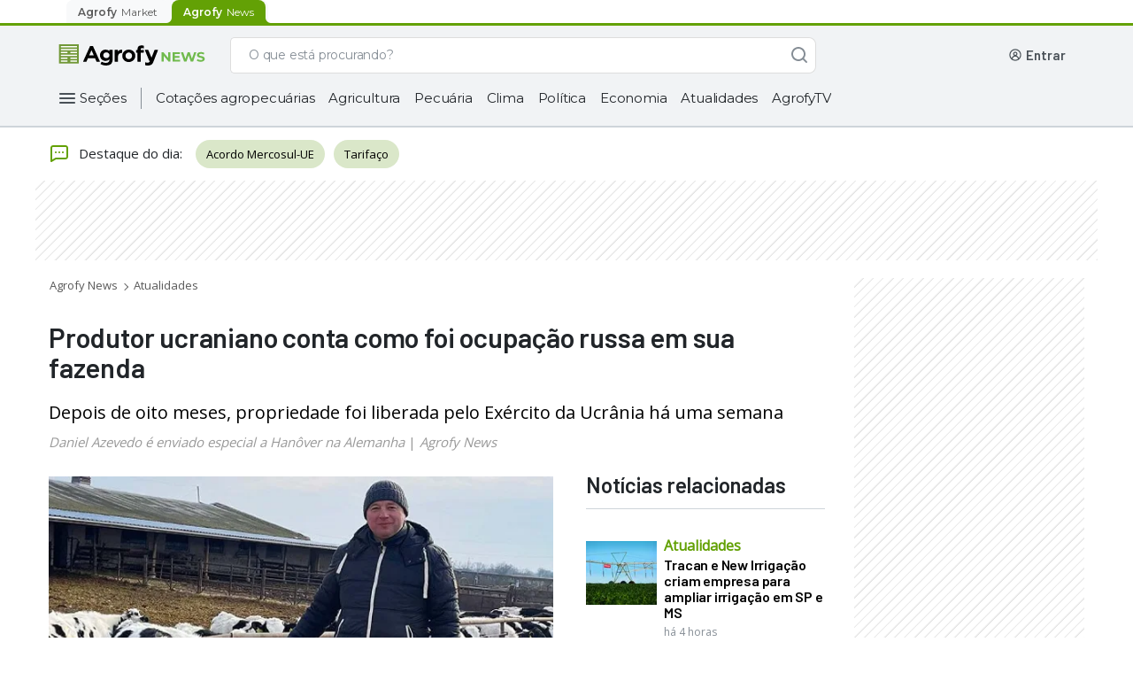

--- FILE ---
content_type: text/html; charset=utf-8
request_url: https://news.agrofy.com.br/noticia/200247/produtor-ucraniano-conta-como-foi-ocupacao-russa-em-sua-fazenda
body_size: 35444
content:
<!DOCTYPE html><html lang="pt-BR"><head><meta charSet="utf-8"/><meta name="viewport" content="width=device-width"/><title>Produtor ucraniano conta como foi ocupação russa em sua fazenda | Agrofy News</title><meta name="description" content="Depois de oito meses, propriedade foi liberada pelo Exército da Ucrânia há uma semana"/><meta name="robots" content="index,follow,max-image-preview:large"/><meta property="og:url" content="https://news.agrofy.com.br/noticia/200247/produtor-ucraniano-conta-como-foi-ocupacao-russa-em-sua-fazenda"/><meta property="og:title" content="Produtor ucraniano conta como foi ocupação russa em sua fazenda | Agrofy News"/><meta property="og:image" content="https://news.agrofystatic.com/0000000-200247.jpeg?d=620x375"/><meta property="og:image:width" content="620"/><meta property="og:image:height" content="375"/><meta property="og:description" content="Depois de oito meses, propriedade foi liberada pelo Exército da Ucrânia há uma semana"/><meta property="og:type" content="website"/><meta name="twitter:card" content="summary_large_image"/><meta name="twitter:site" content="@AgrofyNews"/><meta name="twitter:title" content="Produtor ucraniano conta como foi ocupação russa em sua fazenda | Agrofy News"/><meta name="twitter:description" content="Depois de oito meses, propriedade foi liberada pelo Exército da Ucrânia há uma semana"/><meta name="twitter:creator" content="@AgrofyNews"/><meta name="twitter:image" content="https://news.agrofystatic.com/0000000-200247.jpeg?d=620x375"/><meta name="twitter:domain" content="https://twitter.com/AgrofyNews"/><link rel="preload" href="https://news.agrofystatic.com/0000000-200247.jpeg?d=620x375" as="image"/><link rel="canonical" href="https://news.agrofy.com.br/noticia/200247/produtor-ucraniano-conta-como-foi-ocupacao-russa-em-sua-fazenda"/><script type="application/ld+json">{
    "@context": "https://schema.org",
    "@type": "BreadcrumbList",
    "url": "https://news.agrofy.com.br",
    "itemListElement": [
        {
            "@type": "ListItem",
            "position": 1,
            "name": "Agrofy News",
            "item": "https://news.agrofy.com.br"
        }
    ]
}</script><script type="application/ld+json">{
    "@context": "https://schema.org",
    "@type": "NewsArticle",
    "datePublished": "2022-11-17T00:00:00.000Z",
    "headline": "Produtor ucraniano conta como foi ocupação russa em sua fazenda", 
    "image": ["https://news.agrofystatic.com/0000000-200247.jpeg?d=375x375", "https://news.agrofystatic.com/0000000-200247.jpeg?d=500x375", "https://news.agrofystatic.com/0000000-200247.jpeg?d=620x349"],
    "author" : [{ "@type" : "Person", "name" : "Daniel Azevedo é enviado especial a Hanôver na Alemanha", "url" : "https://news.agrofy.com.ar/autores/daniel-azevedo-e-enviado-especial-hanover-na-alemanha" }],
    
    "publisher" : [{ "name" : "Agrofy News" }]    
  }</script><script type="application/ld+json">{
    "@context": "https://schema.org",
    "@type": "Organization",
    "url": "https://www.agrofy.com.ar",
    "sameAs": [
        "https://news.agrofy.com.ar",
        "https://news.agrofy.com.br",
        "https://www.agrofy.com.br"
    ],
    "logo": "https://news.agrofy.com.ar/agrofy.jpg",
    "name": "Agrofy",
    "address": {
        "@type": "PostalAddress",
        "streetAddress": "Madres de plaza 25 de Mayo 3020",
        "addressLocality": "Rosario",
        "addressCountry": "AR",
        "addressRegion": "Santa Fe",
        "postalCode": "2000"
    }
}</script><meta name="next-head-count" content="24"/><link rel="icon" href="/agrofyicon.ico"/><link rel="preconnect" href="https://fonts.googleapis.com"/><link rel="preconnect" href="https://fonts.gstatic.com" crossorigin="true"/><meta name="google-site-verification" content="eBE17iQ9ol0TH7k9r29WERduQcsyueIX92tCsl5J4FU"/><meta property="fb:admins" content="100045950745276"/><link rel="preconnect" href="https://fonts.gstatic.com" crossorigin /><link rel="preload" href="https://production.agrofystatic.com/news-detail-news-prod-bra/_next/static/css/7cee91fc19885330.css" as="style"/><link rel="stylesheet" href="https://production.agrofystatic.com/news-detail-news-prod-bra/_next/static/css/7cee91fc19885330.css" data-n-g=""/><link rel="preload" href="https://production.agrofystatic.com/news-detail-news-prod-bra/_next/static/css/6819abfaacb02ce1.css" as="style"/><link rel="stylesheet" href="https://production.agrofystatic.com/news-detail-news-prod-bra/_next/static/css/6819abfaacb02ce1.css" data-n-p=""/><noscript data-n-css=""></noscript><script defer="" nomodule="" src="https://production.agrofystatic.com/news-detail-news-prod-bra/_next/static/chunks/polyfills-c67a75d1b6f99dc8.js"></script><script src="https://production.agrofystatic.com/news-detail-news-prod-bra/_next/static/chunks/webpack-b02de4e9446fc882.js" defer=""></script><script src="https://production.agrofystatic.com/news-detail-news-prod-bra/_next/static/chunks/framework-02398e00071ab346.js" defer=""></script><script src="https://production.agrofystatic.com/news-detail-news-prod-bra/_next/static/chunks/main-e08ad557ef971d40.js" defer=""></script><script src="https://production.agrofystatic.com/news-detail-news-prod-bra/_next/static/chunks/pages/_app-ea81af92a7323587.js" defer=""></script><script src="https://production.agrofystatic.com/news-detail-news-prod-bra/_next/static/chunks/7112840a-4e8cabd779a15d57.js" defer=""></script><script src="https://production.agrofystatic.com/news-detail-news-prod-bra/_next/static/chunks/d4edeabb-8976715d7ae241e8.js" defer=""></script><script src="https://production.agrofystatic.com/news-detail-news-prod-bra/_next/static/chunks/113-99ef25f87e3ee096.js" defer=""></script><script src="https://production.agrofystatic.com/news-detail-news-prod-bra/_next/static/chunks/565-90bd260ade89631a.js" defer=""></script><script src="https://production.agrofystatic.com/news-detail-news-prod-bra/_next/static/chunks/326-ed239636a4189dc3.js" defer=""></script><script src="https://production.agrofystatic.com/news-detail-news-prod-bra/_next/static/chunks/pages/noticia/%5Bnid%5D/%5Bdescr%5D-6787a1966ddf0bca.js" defer=""></script><script src="https://production.agrofystatic.com/news-detail-news-prod-bra/_next/static/J-on8Tfmmda7xdzpvZLVn/_buildManifest.js" defer=""></script><script src="https://production.agrofystatic.com/news-detail-news-prod-bra/_next/static/J-on8Tfmmda7xdzpvZLVn/_ssgManifest.js" defer=""></script><style data-styled="" data-styled-version="5.3.5">.dyFAbP{background:transparent;border:1px solid #868E96;border-radius:8px;padding:13px 16px 12px 16px;font-family:'Montserrat',sans-serif;overflow:hidden;text-overflow:ellipsis;-webkit-transition:all 0.3s ease;transition:all 0.3s ease;font-size:14px;line-height:20px;color:#495057;-webkit-appearance:none;}/*!sc*/
.dyFAbP::-webkit-input-placeholder{font-size:14px;line-height:24px;overflow:hidden;text-overflow:ellipsis;font-family:'Montserrat',sans-serif;color:#495057;}/*!sc*/
.dyFAbP::-moz-placeholder{font-size:14px;line-height:24px;overflow:hidden;text-overflow:ellipsis;font-family:'Montserrat',sans-serif;color:#495057;}/*!sc*/
.dyFAbP:-ms-input-placeholder{font-size:14px;line-height:24px;overflow:hidden;text-overflow:ellipsis;font-family:'Montserrat',sans-serif;color:#495057;}/*!sc*/
.dyFAbP::placeholder{font-size:14px;line-height:24px;overflow:hidden;text-overflow:ellipsis;font-family:'Montserrat',sans-serif;color:#495057;}/*!sc*/
.dyFAbP:focus{border-color:#0067A0;color:#212529;outline:none;}/*!sc*/
.dyFAbP.input__invalid{border:1px solid #C43343;}/*!sc*/
data-styled.g1[id="StyledInput__Input-dcjmk7-0"]{content:"dyFAbP,"}/*!sc*/
.kiNavm{display:-webkit-box;display:-webkit-flex;display:-ms-flexbox;display:flex;-webkit-flex-direction:column;-ms-flex-direction:column;flex-direction:column;position:relative;}/*!sc*/
.kiNavm input:-webkit-autofill,.kiNavm input:-webkit-autofill:focus,.kiNavm textarea:-webkit-autofill,.kiNavm textarea:-webkit-autofill:hover,.kiNavm textarea:-webkit-autofill:focus,.kiNavm select:-webkit-autofill,.kiNavm select:-webkit-autofill:hover,.kiNavm select:-webkit-autofill:focus{-webkit-text-fill-color:#212529;-webkit-box-shadow:0 0 0px 1000px rgba(255,255,255,0) inset;-webkit-transition:background-color 5000s ease-in-out 0s;transition:background-color 5000s ease-in-out 0s;}/*!sc*/
data-styled.g4[id="StyledInput__InputContainer-dcjmk7-3"]{content:"kiNavm,"}/*!sc*/
.IKfwZ{-webkit-align-items:center;-webkit-box-align:center;-ms-flex-align:center;align-items:center;font-family:'Montserrat',sans-serif;-webkit-transition:all 100ms ease;transition:all 100ms ease;position:absolute;top:14px;padding:0px 0px 0px 16px;font-weight:normal;cursor:text;font-size:14px;line-height:19px;pointer-events:none;color:#495057;display:-webkit-box;display:-webkit-flex;display:-ms-flexbox;display:flex;opacity:1;}/*!sc*/
data-styled.g5[id="StyledInput__Label-dcjmk7-4"]{content:"IKfwZ,"}/*!sc*/
.gwghEz{fill:#FFFFFF;}/*!sc*/
.gwghEz path,.gwghEz > rect{fill:#FFFFFF;}/*!sc*/
.loLyLD{fill:#868E96;}/*!sc*/
.loLyLD path,.loLyLD > rect{fill:#868E96;}/*!sc*/
.cILvnn{fill:#212529;}/*!sc*/
.cILvnn path,.cILvnn > rect{fill:#212529;}/*!sc*/
.dYqSlL{fill:#495057;}/*!sc*/
.dYqSlL path,.dYqSlL > rect{fill:#495057;}/*!sc*/
.kGWlIP{fill:#CED4DA;}/*!sc*/
.kGWlIP path,.kGWlIP > rect{fill:#CED4DA;}/*!sc*/
data-styled.g9[id="StyledIcon-sc-1ch6fwv-0"]{content:"gwghEz,loLyLD,cILvnn,dYqSlL,kGWlIP,"}/*!sc*/
@media (min-width:425px){}/*!sc*/
@media (min-width:576px){}/*!sc*/
@media (min-width:768px){}/*!sc*/
@media (min-width:992px){}/*!sc*/
@media (min-width:425px){}/*!sc*/
@media (min-width:576px){}/*!sc*/
@media (min-width:768px){}/*!sc*/
@media (min-width:992px){}/*!sc*/
@media (min-width:425px){}/*!sc*/
@media (min-width:576px){}/*!sc*/
@media (min-width:768px){}/*!sc*/
@media (min-width:992px){}/*!sc*/
.kqKZsG{margin-bottom:12px;}/*!sc*/
@media (min-width:425px){}/*!sc*/
@media (min-width:576px){}/*!sc*/
@media (min-width:768px){}/*!sc*/
@media (min-width:992px){}/*!sc*/
@media (min-width:425px){}/*!sc*/
@media (min-width:576px){}/*!sc*/
@media (min-width:768px){}/*!sc*/
@media (min-width:992px){}/*!sc*/
@media (min-width:425px){}/*!sc*/
@media (min-width:576px){}/*!sc*/
@media (min-width:768px){}/*!sc*/
@media (min-width:992px){}/*!sc*/
data-styled.g10[id="withCssProps__StyledComponent-rco7dm-0"]{content:"cORABs,kqKZsG,"}/*!sc*/
.ipzqgK{font-family:'Montserrat',sans-serif;text-align:left;color:#0B0D1D;}/*!sc*/
.eNekUJ{font-family:'Montserrat',sans-serif;text-align:left;color:#ADB5BD;}/*!sc*/
data-styled.g11[id="StyledText__Text-bke95e-0"]{content:"ipzqgK,eNekUJ,"}/*!sc*/
.gDwPXr{font-weight:600;font-size:16px;line-height:23px;-webkit-letter-spacing:-0.3px;-moz-letter-spacing:-0.3px;-ms-letter-spacing:-0.3px;letter-spacing:-0.3px;}/*!sc*/
data-styled.g12[id="StyledText__HXSText-bke95e-1"]{content:"gDwPXr,"}/*!sc*/
.UviIV{font-weight:500;font-size:12px;line-height:18px;-webkit-letter-spacing:-0.1px;-moz-letter-spacing:-0.1px;-ms-letter-spacing:-0.1px;letter-spacing:-0.1px;}/*!sc*/
data-styled.g21[id="StyledText__LSMText-bke95e-10"]{content:"UviIV,"}/*!sc*/
.cApUVU{font-weight:500;font-size:12px;line-height:18px;-webkit-letter-spacing:0px;-moz-letter-spacing:0px;-ms-letter-spacing:0px;letter-spacing:0px;}/*!sc*/
.cApUVV{font-weight:400;font-size:12px;line-height:18px;-webkit-letter-spacing:0px;-moz-letter-spacing:0px;-ms-letter-spacing:0px;letter-spacing:0px;}/*!sc*/
data-styled.g24[id="StyledText__BSMText-bke95e-13"]{content:"cApUVU,cApUVV,"}/*!sc*/
.bSfLQp{font-weight:500;font-size:16px;line-height:24px;-webkit-letter-spacing:0px;-moz-letter-spacing:0px;-ms-letter-spacing:0px;letter-spacing:0px;}/*!sc*/
data-styled.g28[id="StyledText__NLGText-bke95e-17"]{content:"bSfLQp,"}/*!sc*/
.FOvMh{position:relative;cursor:pointer;font-size:16px;min-height:18px;color:#F8F9FA;border:1px solid #CED4DA;line-height:24px;font-weight:normal;padding:10px 16px;-webkit-tap-highlight-color:rgba(0,0,0,0);-webkit-tap-highlight-color:transparent;}/*!sc*/
.FOvMh.placeholder{color:#CED4DA;}/*!sc*/
.FOvMh:hover:not(:focus){border-color:#CED4DA;}/*!sc*/
.FOvMh:focus{color:#F8F9FA;outline:none;}/*!sc*/
data-styled.g46[id="AgroSelectDark__Dropdown-sc-181yqcr-0"]{content:"FOvMh,"}/*!sc*/
.decwKy{position:relative;}/*!sc*/
data-styled.g47[id="AgroSelectDark__DropdownContainer-sc-181yqcr-1"]{content:"decwKy,"}/*!sc*/
.dBmKER{position:absolute;pointer-events:none;cursor:pointer;right:16px;top:10px;}/*!sc*/
data-styled.g48[id="AgroSelectDark__Arrow-sc-181yqcr-2"]{content:"dBmKER,"}/*!sc*/
.LePXG{cursor:pointer;background-color:#212529;color:#CED4DA;font-weight:400;line-height:20px;}/*!sc*/
data-styled.g49[id="AgroSelectDark__SelectLabel-sc-181yqcr-3"]{content:"LePXG,"}/*!sc*/
.imfcMW{display:none;list-style:none;background:#212529;border:1px solid #319AC5;border-top:0px;box-sizing:border-box;box-shadow:0px 3px 6px rgba(0,0,0,0.07);border-radius:0px 0px 8px 8px;padding-top:4px;margin:0px;position:absolute;top:46px;width:100%;max-height:140px;overflow-x:hidden;overflow-y:auto;z-index:5;}/*!sc*/
.imfcMW::-webkit-scrollbar{width:18px;background-color:transparent;}/*!sc*/
.imfcMW::-webkit-scrollbar-track{border:none;background-color:transparent;}/*!sc*/
.imfcMW::-webkit-scrollbar-thumb{height:84px;border:6px solid transparent;border-radius:100px;background-color:#868E96;background-clip:content-box;}/*!sc*/
data-styled.g50[id="AgroSelectDark__OptionList-sc-181yqcr-4"]{content:"imfcMW,"}/*!sc*/
.eOHCPe{font-family:'Montserrat',sans-serif;font-size:14px;line-height:20px;display:-webkit-box;display:-webkit-flex;display:-ms-flexbox;display:flex;-webkit-align-items:center;-webkit-box-align:center;-ms-flex-align:center;align-items:center;color:#F8F9FA;-webkit-text-fill-color:#F8F9FA;padding:10px 16px;cursor:pointer;-webkit-tap-highlight-color:rgba(0,0,0,0);-webkit-tap-highlight-color:transparent;}/*!sc*/
.eOHCPe.focus,.eOHCPe.selected{background-color:#495057;}/*!sc*/
.eOHCPe:hover:not(.selected){background-color:#495057;}/*!sc*/
data-styled.g51[id="AgroSelectDark__Option-sc-181yqcr-5"]{content:"eOHCPe,"}/*!sc*/
.fUCBCh{box-sizing:border-box;display:-webkit-box;display:-webkit-flex;display:-ms-flexbox;display:flex;-webkit-box-pack:center;-webkit-justify-content:center;-ms-flex-pack:center;justify-content:center;-webkit-align-items:center;-webkit-box-align:center;-ms-flex-align:center;align-items:center;cursor:pointer;border-radius:8px;border:none;-webkit-transition:all 0.3s ease;transition:all 0.3s ease;font-weight:500;font-family:'Montserrat',sans-serif;color:white;background-color:#468502;}/*!sc*/
.fUCBCh:hover,.fUCBCh:focus{outline:none;}/*!sc*/
.fUCBCh:active{-webkit-transition:all 450ms cubic-bezier(0.23,1,0.32,1) 0ms;transition:all 450ms cubic-bezier(0.23,1,0.32,1) 0ms;}/*!sc*/
.fUCBCh:hover:not(:active),.fUCBCh:focus{background-color:#3D7302;}/*!sc*/
.fUCBCh:active{background-color:#224D00;}/*!sc*/
data-styled.g67[id="StyledButton__Button-ihk487-0"]{content:"fUCBCh,"}/*!sc*/
.eYotrR{padding:0px 16px;height:40px;font-size:14px;line-height:20px;}/*!sc*/
data-styled.g69[id="StyledButton__MDButton-ihk487-2"]{content:"eYotrR,"}/*!sc*/
.bqdZiy{font-family:'Montserrat',sans-serif;-webkit-text-decoration:none;text-decoration:none;cursor:pointer;font-style:normal;font-weight:500;display:-webkit-box;display:-webkit-flex;display:-ms-flexbox;display:flex;-webkit-align-items:center;-webkit-box-align:center;-ms-flex-align:center;align-items:center;color:#0067A0;}/*!sc*/
@media (min-width:425px){}/*!sc*/
@media (min-width:576px){}/*!sc*/
@media (min-width:768px){}/*!sc*/
@media (min-width:992px){}/*!sc*/
@media (min-width:425px){}/*!sc*/
@media (min-width:576px){}/*!sc*/
@media (min-width:768px){}/*!sc*/
@media (min-width:992px){}/*!sc*/
@media (min-width:425px){}/*!sc*/
@media (min-width:576px){}/*!sc*/
@media (min-width:768px){}/*!sc*/
@media (min-width:992px){}/*!sc*/
.bqdZiy:hover,.bqdZiy:focus,.bqdZiy:active{color:#002A5C;}/*!sc*/
.bqdZiy svg,.bqdZiy svg path{fill:#0067A0;}/*!sc*/
.jqLERs{font-family:'Montserrat',sans-serif;-webkit-text-decoration:none;text-decoration:none;cursor:pointer;font-style:normal;font-weight:500;display:-webkit-box;display:-webkit-flex;display:-ms-flexbox;display:flex;-webkit-align-items:center;-webkit-box-align:center;-ms-flex-align:center;align-items:center;color:#FFFFFF;}/*!sc*/
@media (min-width:425px){}/*!sc*/
@media (min-width:576px){}/*!sc*/
@media (min-width:768px){}/*!sc*/
@media (min-width:992px){}/*!sc*/
@media (min-width:425px){}/*!sc*/
@media (min-width:576px){}/*!sc*/
@media (min-width:768px){}/*!sc*/
@media (min-width:992px){}/*!sc*/
@media (min-width:425px){}/*!sc*/
@media (min-width:576px){}/*!sc*/
@media (min-width:768px){}/*!sc*/
@media (min-width:992px){}/*!sc*/
.jqLERs:hover,.jqLERs:focus{color:#CED4DA;}/*!sc*/
.jqLERs:active{color:#DEE2E6;}/*!sc*/
.jqLERs svg,.jqLERs svg path{fill:#FFFFFF;}/*!sc*/
data-styled.g72[id="StyledLink-dp0opy-0"]{content:"bqdZiy,jqLERs,"}/*!sc*/
.cWZYxt{font-size:12px;line-height:18px;-webkit-letter-spacing:-0.1px;-moz-letter-spacing:-0.1px;-ms-letter-spacing:-0.1px;letter-spacing:-0.1px;}/*!sc*/
data-styled.g73[id="StyledLink__MDLink-dp0opy-1"]{content:"cWZYxt,"}/*!sc*/
.LapY{font-size:14px;line-height:20px;-webkit-letter-spacing:-0.2px;-moz-letter-spacing:-0.2px;-ms-letter-spacing:-0.2px;letter-spacing:-0.2px;}/*!sc*/
data-styled.g74[id="StyledLink__LGLink-dp0opy-2"]{content:"LapY,"}/*!sc*/
.eAiLEy{display:-webkit-box;display:-webkit-flex;display:-ms-flexbox;display:flex;-webkit-box-pack:center;-webkit-justify-content:center;-ms-flex-pack:center;justify-content:center;-webkit-align-items:center;-webkit-box-align:center;-ms-flex-align:center;align-items:center;position:relative;box-sizing:border-box;margin:12px 13px 12px 8px;}/*!sc*/
data-styled.g172[id="AgroHamburgerButton__ContainerHamburger-sc-1lgtp04-0"]{content:"eAiLEy,"}/*!sc*/
.bCywfi{display:-webkit-box;display:-webkit-flex;display:-ms-flexbox;display:flex;}/*!sc*/
@media (min-width:992px){.bCywfi{width:100%;}}/*!sc*/
data-styled.g278[id="SearchBarNews__SearchContainer-w8xvjs-0"]{content:"bCywfi,"}/*!sc*/
.DomOj{position:relative;width:100%;max-width:662px;}/*!sc*/
@media (min-width:576px) and (max-width:992px){.DomOj{-webkit-box-flex:1;-webkit-flex-grow:1;-ms-flex-positive:1;flex-grow:1;margin:0px;}}/*!sc*/
data-styled.g279[id="SearchBarNews__FormContainer-w8xvjs-1"]{content:"DomOj,"}/*!sc*/
@media (max-width:992px){.cIhOCZ{height:16px;width:16px;}}/*!sc*/
data-styled.g281[id="SearchBarNews__IconSearch-w8xvjs-3"]{content:"cIhOCZ,"}/*!sc*/
.exurSj{display:-webkit-box;display:-webkit-flex;display:-ms-flexbox;display:flex;-webkit-box-pack:center;-webkit-justify-content:center;-ms-flex-pack:center;justify-content:center;-webkit-align-items:center;-webkit-box-align:center;-ms-flex-align:center;align-items:center;border:1px solid #ddd;border-right:0;background-color:#fff;border-radius:8px 0 0 8px;padding:0px 2px;}/*!sc*/
@media (max-width:992px){}/*!sc*/
data-styled.g283[id="SearchBarNews__SpinnerContainer-w8xvjs-5"]{content:"exurSj,"}/*!sc*/
.iIzIKO{padding-left:16px;border:1px solid #ddd;border-right:0;border-left:0;background-color:#fff;color:#868E96;display:inline-block;font-family:Montserrat;font-size:14px;font-weight:500;margin:0;width:100%;-webkit-letter-spacing:-0.20000000298023224px;-moz-letter-spacing:-0.20000000298023224px;-ms-letter-spacing:-0.20000000298023224px;letter-spacing:-0.20000000298023224px;line-height:24px;border-radius:0px;}/*!sc*/
.iIzIKO::-webkit-input-placeholder,.iIzIKO::-webkit-input-placeholder{color:#868E96 !important;}/*!sc*/
.iIzIKO::-moz-placeholder,.iIzIKO::-webkit-input-placeholder{color:#868E96 !important;}/*!sc*/
.iIzIKO:-ms-input-placeholder,.iIzIKO::-webkit-input-placeholder{color:#868E96 !important;}/*!sc*/
.iIzIKO::placeholder,.iIzIKO::-webkit-input-placeholder{color:#868E96 !important;}/*!sc*/
.iIzIKO:-ms-input-placeholder{color:#868E96 !important;}/*!sc*/
.iIzIKO:focus{outline:none;}/*!sc*/
data-styled.g284[id="SearchBarNews__Input-w8xvjs-6"]{content:"iIzIKO,"}/*!sc*/
.gtSAJf{background:#FFFFFF;border-radius:0px 8px 8px 0px;border:1px solid #ddd;border-bottom:1px solid #ddd;border-left:0;-webkit-transition:all 0.2s ease-in-out;transition:all 0.2s ease-in-out;width:40px;height:41px;color:white;z-index:1;display:-webkit-box;display:-webkit-flex;display:-ms-flexbox;display:flex;-webkit-box-pack:center;-webkit-justify-content:center;-ms-flex-pack:center;justify-content:center;-webkit-align-items:center;-webkit-box-align:center;-ms-flex-align:center;align-items:center;outline:none;cursor:default;opacity:1;}/*!sc*/
data-styled.g285[id="SearchBarNews__ButtonSearch-w8xvjs-7"]{content:"gtSAJf,"}/*!sc*/
.iRkrpA{display:-webkit-box;display:-webkit-flex;display:-ms-flexbox;display:flex;position:relative;width:100%;height:41px;}/*!sc*/
.iRkrpA input::-webkit-input-placeholder{color:#868E96;}/*!sc*/
.iRkrpA input::-moz-placeholder{color:#868E96;}/*!sc*/
.iRkrpA input:-ms-input-placeholder{color:#868E96;}/*!sc*/
.iRkrpA input::placeholder{color:#868E96;}/*!sc*/
.iRkrpA > span{display:none;}/*!sc*/
data-styled.g287[id="SearchBarNews__SearchList-w8xvjs-9"]{content:"iRkrpA,"}/*!sc*/
.bicvek{margin-left:24px;-webkit-align-items:center;-webkit-box-align:center;-ms-flex-align:center;align-items:center;box-sizing:border-box;display:-webkit-box;display:-webkit-flex;display:-ms-flexbox;display:flex;height:41px;-webkit-box-pack:end;-webkit-justify-content:flex-end;-ms-flex-pack:end;justify-content:flex-end;position:relative;max-width:294px;}/*!sc*/
@media (max-width:992px){.bicvek{display:none;}}/*!sc*/
.bicvek a{-webkit-text-decoration:none;text-decoration:none;}/*!sc*/
data-styled.g348[id="UserWrapperNews__UserContainer-ue69cb-0"]{content:"bicvek,"}/*!sc*/
.fxCRDw{height:24px;width:156px;background-color:#DEE2E6;-webkit-animation:gXjpWB 2s ease-in-out 0s infinite reverse;animation:gXjpWB 2s ease-in-out 0s infinite reverse;margin-right:8px;margin-left:unset;margin-bottom:unset;border-radius:4px;}/*!sc*/
data-styled.g354[id="UserWrapperNews__Loading-ue69cb-6"]{content:"fxCRDw,"}/*!sc*/
.kNZgwv{-webkit-align-items:center;-webkit-box-align:center;-ms-flex-align:center;align-items:center;display:-webkit-box;display:-webkit-flex;display:-ms-flexbox;display:flex;-webkit-box-pack:center;-webkit-justify-content:center;-ms-flex-pack:center;justify-content:center;}/*!sc*/
@media (max-width:768px){.kNZgwv{padding:4px;background:#63A105;margin:0px 8px 0px 16px;}}/*!sc*/
@media (min-width:768px) and (max-width:1200px){.kNZgwv{padding:4px;background:#63A105;margin:0px 8px 0px 16px;}}/*!sc*/
@media (min-width:1200px){.kNZgwv{width:196px;-webkit-box-pack:start;-webkit-justify-content:start;-ms-flex-pack:start;justify-content:start;}}/*!sc*/
data-styled.g358[id="StyledHeader__LogoContainer-sc-2rix3m-0"]{content:"kNZgwv,"}/*!sc*/
.jsIhxW{display:none;}/*!sc*/
@media (max-width:1200px){.jsIhxW{display:-webkit-box;display:-webkit-flex;display:-ms-flexbox;display:flex;}}/*!sc*/
data-styled.g359[id="StyledHeader__AgrofyLogo-sc-2rix3m-1"]{content:"jsIhxW,"}/*!sc*/
.lbegsQ{display:-webkit-box;display:-webkit-flex;display:-ms-flexbox;display:flex;width:170px;}/*!sc*/
@media (max-width:1200px){.lbegsQ{display:none;}}/*!sc*/
data-styled.g361[id="StyledHeader__AgrofyNewsLogoFull-sc-2rix3m-3"]{content:"lbegsQ,"}/*!sc*/
.goRYQp{display:inline-block;margin-left:auto;z-index:999;display:-webkit-box;display:-webkit-flex;display:-ms-flexbox;display:flex;-webkit-box-pack:center;-webkit-justify-content:center;-ms-flex-pack:center;justify-content:center;-webkit-align-items:center;-webkit-box-align:center;-ms-flex-align:center;align-items:center;box-sizing:border-box;}/*!sc*/
@media (min-width:992px){.goRYQp{display:none;}}/*!sc*/
data-styled.g362[id="StyledHeader__HamburgerButtonContainer-sc-2rix3m-4"]{content:"goRYQp,"}/*!sc*/
.TTiTX{display:-webkit-box;display:-webkit-flex;display:-ms-flexbox;display:flex;-webkit-box-flex:1;-webkit-flex-grow:1;-ms-flex-positive:1;flex-grow:1;}/*!sc*/
.TTiTX form{min-width:auto;width:100%;}/*!sc*/
@media (min-width:1200px){.TTiTX form{-webkit-box-flex:1;-webkit-flex-grow:1;-ms-flex-positive:1;flex-grow:1;max-width:662px;}}/*!sc*/
data-styled.g363[id="StyledHeader__LeftContent-sc-2rix3m-5"]{content:"TTiTX,"}/*!sc*/
.dcKznH{top:0;left:0;width:100%;z-index:99999;position:-webkit-sticky;position:sticky;}/*!sc*/
data-styled.g364[id="StyledHeader__HeaderTagStyled-sc-2rix3m-6"]{content:"dcKznH,"}/*!sc*/
.gCnEll{display:-webkit-box;display:-webkit-flex;display:-ms-flexbox;display:flex;-webkit-flex-direction:column;-ms-flex-direction:column;flex-direction:column;-webkit-align-items:center;-webkit-box-align:center;-ms-flex-align:center;align-items:center;position:relative;background-color:#F1F3F5;border-bottom:2px #CED4DA solid;}/*!sc*/
data-styled.g365[id="StyledHeader__HeaderContainer-sc-2rix3m-7"]{content:"gCnEll,"}/*!sc*/
.fEMfdm{max-width:1152px;-webkit-align-items:center;-webkit-box-align:center;-ms-flex-align:center;align-items:center;box-sizing:border-box;display:-webkit-box;display:-webkit-flex;display:-ms-flexbox;display:flex;height:54px;margin:0;-webkit-box-pack:space-around;-webkit-justify-content:space-around;-ms-flex-pack:space-around;justify-content:space-around;width:100%;}/*!sc*/
@media (min-width:768px){.fEMfdm{height:66px;padding:8px 0;}}/*!sc*/
@media (min-width:1200px){.fEMfdm{padding:8px 0;}}/*!sc*/
data-styled.g366[id="StyledHeader__MainHeader-sc-2rix3m-8"]{content:"fEMfdm,"}/*!sc*/
.fPXzpb{cursor:pointer;border:none;padding:0 16px 0 0;background-color:#F1F3F5;font-family:'Montserrat',sans-serif;font-style:normal;font-weight:400;font-size:15px;line-height:20px;display:-webkit-box;display:-webkit-flex;display:-ms-flexbox;display:flex;-webkit-align-items:center;-webkit-box-align:center;-ms-flex-align:center;align-items:center;-webkit-letter-spacing:-0.2px;-moz-letter-spacing:-0.2px;-ms-letter-spacing:-0.2px;letter-spacing:-0.2px;color:#212529;}/*!sc*/
.fPXzpb a{margin-left:2px;}/*!sc*/
data-styled.g371[id="StyledHeader__CategoriesButton-sc-2rix3m-13"]{content:"fPXzpb,"}/*!sc*/
.dkGiTI{height:32px;display:-webkit-box;display:-webkit-flex;display:-ms-flexbox;display:flex;-webkit-align-self:start;-ms-flex-item-align:start;align-self:start;-webkit-align-items:start;-webkit-box-align:start;-ms-flex-align:start;align-items:start;-webkit-letter-spacing:-0.2px;-moz-letter-spacing:-0.2px;-ms-letter-spacing:-0.2px;letter-spacing:-0.2px;width:100%;}/*!sc*/
@media (min-width:1200px){.dkGiTI{width:1152px;overflow:none;margin:0 auto;height:32px;margin-bottom:15px;}}/*!sc*/
data-styled.g372[id="StyledHeader__CategoriesContainer-sc-2rix3m-14"]{content:"dkGiTI,"}/*!sc*/
.gQGYXl{border-right:solid 1px #868e96;height:24px;margin:4px 0;}/*!sc*/
data-styled.g377[id="StyledHeader__CategoriesButtonContainer-sc-2rix3m-19"]{content:"gQGYXl,"}/*!sc*/
.cXjxQp{height:32px;display:-webkit-box;display:-webkit-flex;display:-ms-flexbox;display:flex;-webkit-align-items:center;-webkit-box-align:center;-ms-flex-align:center;align-items:center;width:100%;overflow:hidden;white-space:nowrap;}/*!sc*/
data-styled.g378[id="StyledHeader__CategoriesItemContainer-sc-2rix3m-20"]{content:"cXjxQp,"}/*!sc*/
.bgkPHY{display:-webkit-box;display:-webkit-flex;display:-ms-flexbox;display:flex;}/*!sc*/
@media (max-width:1200px){.bgkPHY{display:none;}}/*!sc*/
data-styled.g379[id="StyledHeader__CategoriesBar-sc-2rix3m-21"]{content:"bgkPHY,"}/*!sc*/
@media (min-width:1200px){.hUczQF{width:294px;}}/*!sc*/
data-styled.g380[id="StyledHeader__UserWrapperContainer-sc-2rix3m-22"]{content:"hUczQF,"}/*!sc*/
.ejMXgu{all:unset;border-radius:24px;padding:12px;max-height:24px;cursor:pointer;-webkit-transition:all 0.2s ease-in;transition:all 0.2s ease-in;padding:0px;max-height:32px;}/*!sc*/
.ejMXgu svg:hover:not(:disabled){opacity:0.9;}/*!sc*/
data-styled.g435[id="AgroIconButton__IconButton-sc-6r2lt7-0"]{content:"ejMXgu,"}/*!sc*/
.jldPqV{display:-webkit-box;display:-webkit-flex;display:-ms-flexbox;display:flex;-webkit-flex-direction:row;-ms-flex-direction:row;flex-direction:row;-webkit-box-pack:center;-webkit-justify-content:center;-ms-flex-pack:center;justify-content:center;-webkit-align-items:center;-webkit-box-align:center;-ms-flex-align:center;align-items:center;padding:32px;}/*!sc*/
data-styled.g440[id="DesktopFooter__ContainerFooter-iy2bde-0"]{content:"jldPqV,"}/*!sc*/
.cudcXl{width:100%;max-width:1200px;}/*!sc*/
data-styled.g441[id="DesktopFooter__AlignFooter-iy2bde-1"]{content:"cudcXl,"}/*!sc*/
.dzMfxc{display:-webkit-box;display:-webkit-flex;display:-ms-flexbox;display:flex;-webkit-flex-direction:row;-ms-flex-direction:row;flex-direction:row;-webkit-box-pack:center;-webkit-justify-content:center;-ms-flex-pack:center;justify-content:center;}/*!sc*/
data-styled.g442[id="DesktopFooter__LinksContainer-iy2bde-2"]{content:"dzMfxc,"}/*!sc*/
.BaevH{-webkit-align-items:flex-start;-webkit-box-align:flex-start;-ms-flex-align:flex-start;align-items:flex-start;margin-bottom:2px;color:#F1F3F5;font-family:Open Sans,sans-serif;line-height:20px;-webkit-letter-spacing:0px;-moz-letter-spacing:0px;-ms-letter-spacing:0px;letter-spacing:0px;}/*!sc*/
data-styled.g443[id="DesktopFooter__ListTitle-iy2bde-3"]{content:"BaevH,"}/*!sc*/
.ixGMej{display:-webkit-box;display:-webkit-flex;display:-ms-flexbox;display:flex;-webkit-flex-direction:column;-ms-flex-direction:column;flex-direction:column;margin-top:2px;width:270px;}/*!sc*/
data-styled.g444[id="DesktopFooter__AlignText-iy2bde-4"]{content:"ixGMej,"}/*!sc*/
.bDnavy{-webkit-text-decoration:none;text-decoration:none;margin-top:16px;max-width:-webkit-max-content;max-width:-moz-max-content;max-width:max-content;color:#F1F3F5;font-family:Open Sans,sans-serif;line-height:20px;-webkit-letter-spacing:0px;-moz-letter-spacing:0px;-ms-letter-spacing:0px;letter-spacing:0px;}/*!sc*/
data-styled.g445[id="DesktopFooter__LinkText-iy2bde-5"]{content:"bDnavy,"}/*!sc*/
.ixanlm{margin-right:24px;color:#F1F3F5;font-family:Open Sans,sans-serif;line-height:20px;-webkit-letter-spacing:0px;-moz-letter-spacing:0px;-ms-letter-spacing:0px;letter-spacing:0px;}/*!sc*/
data-styled.g446[id="DesktopFooter__ListTitleSites-iy2bde-6"]{content:"ixanlm,"}/*!sc*/
.bkWxcU{-webkit-text-decoration:none;text-decoration:none;margin-right:24px;-webkit-align-self:baseline;-ms-flex-item-align:baseline;align-self:baseline;color:#F1F3F5;font-family:Open Sans,sans-serif;line-height:20px;-webkit-letter-spacing:0px;-moz-letter-spacing:0px;-ms-letter-spacing:0px;letter-spacing:0px;}/*!sc*/
data-styled.g447[id="DesktopFooter__LinkTextSites-iy2bde-7"]{content:"bkWxcU,"}/*!sc*/
.iePZNE{margin:8px 0px 32px;}/*!sc*/
data-styled.g448[id="DesktopFooter__ContainerSocial-iy2bde-8"]{content:"iePZNE,"}/*!sc*/
.cGyeTP{margin-right:12px;}/*!sc*/
.cGyeTP:last-child{margin-right:0px;}/*!sc*/
data-styled.g449[id="DesktopFooter__SocialIcon-iy2bde-9"]{content:"cGyeTP,"}/*!sc*/
.bIzxea{display:-webkit-box;display:-webkit-flex;display:-ms-flexbox;display:flex;-webkit-box-pack:start;-webkit-justify-content:flex-start;-ms-flex-pack:start;justify-content:flex-start;-webkit-align-items:flex-start;-webkit-box-align:flex-start;-ms-flex-align:flex-start;align-items:flex-start;-webkit-flex-direction:column;-ms-flex-direction:column;flex-direction:column;margin-bottom:38px;min-width:270px;}/*!sc*/
data-styled.g450[id="DesktopFooter__AboutContainer-iy2bde-10"]{content:"bIzxea,"}/*!sc*/
.fNvpLm{display:-webkit-box;display:-webkit-flex;display:-ms-flexbox;display:flex;-webkit-flex-direction:row;-ms-flex-direction:row;flex-direction:row;-webkit-box-pack:justify;-webkit-justify-content:space-between;-ms-flex-pack:justify;justify-content:space-between;width:80%;margin-bottom:30px;}/*!sc*/
data-styled.g451[id="DesktopFooter__CategoriesContainer-iy2bde-11"]{content:"fNvpLm,"}/*!sc*/
.hFRQTV{display:-webkit-box;display:-webkit-flex;display:-ms-flexbox;display:flex;-webkit-flex-direction:column;-ms-flex-direction:column;flex-direction:column;width:270px;}/*!sc*/
data-styled.g452[id="DesktopFooter__FirstLinksContainer-iy2bde-12"]{content:"hFRQTV,"}/*!sc*/
.bDVXHG{display:-webkit-box;display:-webkit-flex;display:-ms-flexbox;display:flex;-webkit-flex-direction:column;-ms-flex-direction:column;flex-direction:column;-webkit-align-self:flex-start;-ms-flex-item-align:start;align-self:flex-start;margin-top:27px;width:270px;}/*!sc*/
data-styled.g453[id="DesktopFooter__SecondLinksContainer-iy2bde-13"]{content:"bDVXHG,"}/*!sc*/
.kTbGOq{display:-webkit-box;display:-webkit-flex;display:-ms-flexbox;display:flex;-webkit-box-pack:start;-webkit-justify-content:flex-start;-ms-flex-pack:start;justify-content:flex-start;-webkit-align-items:baseline;-webkit-box-align:baseline;-ms-flex-align:baseline;align-items:baseline;-webkit-flex-direction:row;-ms-flex-direction:row;flex-direction:row;min-width:-webkit-fit-content;min-width:-moz-fit-content;min-width:fit-content;}/*!sc*/
data-styled.g454[id="DesktopFooter__SitesContainer-iy2bde-14"]{content:"kTbGOq,"}/*!sc*/
.frydLq{width:100%;margin-bottom:18px;}/*!sc*/
data-styled.g455[id="DesktopFooter__SelectContainer-iy2bde-15"]{content:"frydLq,"}/*!sc*/
.hgpKal{display:-webkit-box;display:-webkit-flex;display:-ms-flexbox;display:flex;-webkit-box-pack:start;-webkit-justify-content:flex-start;-ms-flex-pack:start;justify-content:flex-start;-webkit-align-items:flex-start;-webkit-box-align:flex-start;-ms-flex-align:flex-start;align-items:flex-start;-webkit-flex-direction:column;-ms-flex-direction:column;flex-direction:column;-webkit-align-self:normal;-ms-flex-item-align:normal;align-self:normal;min-width:270px;}/*!sc*/
data-styled.g456[id="DesktopFooter__SecondContainer-iy2bde-16"]{content:"hgpKal,"}/*!sc*/
.iJLLNF{border-top:1px solid #495057;margin-top:8px;margin-bottom:23.5px;width:100%;}/*!sc*/
data-styled.g457[id="DesktopFooter__Separate-iy2bde-17"]{content:"iJLLNF,"}/*!sc*/
.kNXweH{display:-webkit-box;display:-webkit-flex;display:-ms-flexbox;display:flex;width:100%;-webkit-flex-direction:row;-ms-flex-direction:row;flex-direction:row;-webkit-box-pack:space-betwenn;-webkit-justify-content:space-betwenn;-ms-flex-pack:space-betwenn;justify-content:space-betwenn;-webkit-align-items:baseline;-webkit-box-align:baseline;-ms-flex-align:baseline;align-items:baseline;}/*!sc*/
data-styled.g463[id="DesktopFooter__ModeContainer-iy2bde-23"]{content:"kNXweH,"}/*!sc*/
.iJWDHc{width:100%;min-width:-webkit-max-content;min-width:-moz-max-content;min-width:max-content;}/*!sc*/
data-styled.g464[id="DesktopFooter__TitleCategoriesContainer-iy2bde-24"]{content:"iJWDHc,"}/*!sc*/
.hCypKY{display:-webkit-box;display:-webkit-flex;display:-ms-flexbox;display:flex;-webkit-flex-direction:column;-ms-flex-direction:column;flex-direction:column;-webkit-box-pack:center;-webkit-justify-content:center;-ms-flex-pack:center;justify-content:center;-webkit-align-items:center;-webkit-box-align:center;-ms-flex-align:center;align-items:center;padding:32px 16px;}/*!sc*/
data-styled.g466[id="MobileFooter__ContainerFooter-lv466c-0"]{content:"hCypKY,"}/*!sc*/
.buyHRn{margin-bottom:2px;text-align:center;color:#F1F3F5;font-family:Open Sans,sans-serif;line-height:20px;-webkit-letter-spacing:0px;-moz-letter-spacing:0px;-ms-letter-spacing:0px;letter-spacing:0px;}/*!sc*/
data-styled.g467[id="MobileFooter__ListTitle-lv466c-1"]{content:"buyHRn,"}/*!sc*/
.hDYWAo{-webkit-text-decoration:none;text-decoration:none;margin-top:16px;font-family:Open Sans,sans-serif;font-weight:400;-webkit-letter-spacing:0px;-moz-letter-spacing:0px;-ms-letter-spacing:0px;letter-spacing:0px;}/*!sc*/
data-styled.g469[id="MobileFooter__LinkText-lv466c-3"]{content:"hDYWAo,"}/*!sc*/
.rBbBs{display:-webkit-box;display:-webkit-flex;display:-ms-flexbox;display:flex;-webkit-flex-direction:row;-ms-flex-direction:row;flex-direction:row;margin-bottom:36px;}/*!sc*/
data-styled.g470[id="MobileFooter__ContainerSocial-lv466c-4"]{content:"rBbBs,"}/*!sc*/
.yOOeR{margin-right:16px;}/*!sc*/
.yOOeR:last-child{margin-right:0px;}/*!sc*/
data-styled.g471[id="MobileFooter__SocialIcon-lv466c-5"]{content:"yOOeR,"}/*!sc*/
.jelPSu{display:-webkit-box;display:-webkit-flex;display:-ms-flexbox;display:flex;-webkit-box-pack:center;-webkit-justify-content:center;-ms-flex-pack:center;justify-content:center;-webkit-align-items:center;-webkit-box-align:center;-ms-flex-align:center;align-items:center;-webkit-flex-direction:column;-ms-flex-direction:column;flex-direction:column;margin-bottom:38px;}/*!sc*/
data-styled.g472[id="MobileFooter__AboutContainer-lv466c-6"]{content:"jelPSu,"}/*!sc*/
.htFKtT{display:-webkit-box;display:-webkit-flex;display:-ms-flexbox;display:flex;-webkit-box-pack:center;-webkit-justify-content:center;-ms-flex-pack:center;justify-content:center;-webkit-align-items:center;-webkit-box-align:center;-ms-flex-align:center;align-items:center;-webkit-flex-direction:column;-ms-flex-direction:column;flex-direction:column;margin-bottom:46px;}/*!sc*/
data-styled.g473[id="MobileFooter__SitesContainer-lv466c-7"]{content:"htFKtT,"}/*!sc*/
.kgZzWk{width:100%;}/*!sc*/
data-styled.g474[id="MobileFooter__SelectContainer-lv466c-8"]{content:"kgZzWk,"}/*!sc*/
.gpnoQM{display:-webkit-box;display:-webkit-flex;display:-ms-flexbox;display:flex;-webkit-flex-direction:column;-ms-flex-direction:column;flex-direction:column;-webkit-box-pack:center;-webkit-justify-content:center;-ms-flex-pack:center;justify-content:center;-webkit-align-items:flex-start;-webkit-box-align:flex-start;-ms-flex-align:flex-start;align-items:flex-start;padding:32px 32px;}/*!sc*/
data-styled.g481[id="TabletFooter__ContainerFooter-sc-9kli4r-0"]{content:"gpnoQM,"}/*!sc*/
.kLNStf{display:-webkit-box;display:-webkit-flex;display:-ms-flexbox;display:flex;-webkit-flex-direction:row;-ms-flex-direction:row;flex-direction:row;-webkit-align-items:flex-start;-webkit-box-align:flex-start;-ms-flex-align:flex-start;align-items:flex-start;-webkit-box-pack:justify;-webkit-justify-content:space-between;-ms-flex-pack:justify;justify-content:space-between;width:100%;}/*!sc*/
data-styled.g482[id="TabletFooter__LinksContainer-sc-9kli4r-1"]{content:"kLNStf,"}/*!sc*/
.kALrmr{-webkit-align-items:flex-start;-webkit-box-align:flex-start;-ms-flex-align:flex-start;align-items:flex-start;margin-bottom:2px;color:#F1F3F5;font-family:Open Sans,sans-serif;line-height:20px;-webkit-letter-spacing:0px;-moz-letter-spacing:0px;-ms-letter-spacing:0px;letter-spacing:0px;}/*!sc*/
data-styled.g483[id="TabletFooter__ListTitle-sc-9kli4r-2"]{content:"kALrmr,"}/*!sc*/
.cavhsW{-webkit-text-decoration:none;text-decoration:none;margin-top:16px;color:#F1F3F5;font-family:Open Sans,sans-serif;line-height:20px;-webkit-letter-spacing:0px;-moz-letter-spacing:0px;-ms-letter-spacing:0px;letter-spacing:0px;}/*!sc*/
data-styled.g485[id="TabletFooter__LinkText-sc-9kli4r-4"]{content:"cavhsW,"}/*!sc*/
.hUEuhc{margin-right:24px;color:#F1F3F5;font-family:Open Sans,sans-serif;line-height:20px;-webkit-letter-spacing:0px;-moz-letter-spacing:0px;-ms-letter-spacing:0px;letter-spacing:0px;}/*!sc*/
data-styled.g486[id="TabletFooter__ListTitleSites-sc-9kli4r-5"]{content:"hUEuhc,"}/*!sc*/
.eyueJN{-webkit-text-decoration:none;text-decoration:none;margin-right:24px;}/*!sc*/
data-styled.g487[id="TabletFooter__LinkTextSites-sc-9kli4r-6"]{content:"eyueJN,"}/*!sc*/
.eVQjuA{display:-webkit-box;display:-webkit-flex;display:-ms-flexbox;display:flex;-webkit-flex-direction:column;-ms-flex-direction:column;flex-direction:column;margin-top:20px;-webkit-align-items:flex-start;-webkit-box-align:flex-start;-ms-flex-align:flex-start;align-items:flex-start;-webkit-flex-direction:row;-ms-flex-direction:row;flex-direction:row;margin-top:0px;}/*!sc*/
data-styled.g488[id="TabletFooter__ContainerSocial-sc-9kli4r-7"]{content:"eVQjuA,"}/*!sc*/
.gOOpbv{margin-right:12px;}/*!sc*/
.gOOpbv:last-child{margin-right:0px;}/*!sc*/
data-styled.g489[id="TabletFooter__SocialIcon-sc-9kli4r-8"]{content:"gOOpbv,"}/*!sc*/
.fercOP{display:-webkit-box;display:-webkit-flex;display:-ms-flexbox;display:flex;-webkit-box-pack:start;-webkit-justify-content:flex-start;-ms-flex-pack:start;justify-content:flex-start;-webkit-align-items:flex-start;-webkit-box-align:flex-start;-ms-flex-align:flex-start;align-items:flex-start;-webkit-flex-direction:column;-ms-flex-direction:column;flex-direction:column;min-width:-webkit-fit-content;min-width:-moz-fit-content;min-width:fit-content;}/*!sc*/
data-styled.g491[id="TabletFooter__AboutContainer-sc-9kli4r-10"]{content:"fercOP,"}/*!sc*/
.fduHIn{display:-webkit-box;display:-webkit-flex;display:-ms-flexbox;display:flex;-webkit-flex-direction:row;-ms-flex-direction:row;flex-direction:row;-webkit-box-pack:space-evenly;-webkit-justify-content:space-evenly;-ms-flex-pack:space-evenly;justify-content:space-evenly;width:70%;margin-bottom:42px;}/*!sc*/
data-styled.g492[id="TabletFooter__CategoriesContainer-sc-9kli4r-11"]{content:"fduHIn,"}/*!sc*/
.bPETQr{display:-webkit-box;display:-webkit-flex;display:-ms-flexbox;display:flex;-webkit-flex-direction:column;-ms-flex-direction:column;flex-direction:column;}/*!sc*/
data-styled.g493[id="TabletFooter__FirstLinksContainer-sc-9kli4r-12"]{content:"bPETQr,"}/*!sc*/
.cYenLD{display:-webkit-box;display:-webkit-flex;display:-ms-flexbox;display:flex;-webkit-flex-direction:column;-ms-flex-direction:column;flex-direction:column;-webkit-align-self:flex-end;-ms-flex-item-align:end;align-self:flex-end;margin-top:22px;}/*!sc*/
data-styled.g494[id="TabletFooter__SecondLinksContainer-sc-9kli4r-13"]{content:"cYenLD,"}/*!sc*/
.eUJOdj{display:-webkit-box;display:-webkit-flex;display:-ms-flexbox;display:flex;min-width:-webkit-fit-content;min-width:-moz-fit-content;min-width:fit-content;-webkit-box-pack:start;-webkit-justify-content:flex-start;-ms-flex-pack:start;justify-content:flex-start;-webkit-align-items:baseline;-webkit-box-align:baseline;-ms-flex-align:baseline;align-items:baseline;-webkit-flex-direction:row;-ms-flex-direction:row;flex-direction:row;}/*!sc*/
data-styled.g495[id="TabletFooter__SitesContainer-sc-9kli4r-14"]{content:"eUJOdj,"}/*!sc*/
.cJjazM{margin-top:5px;}/*!sc*/
data-styled.g496[id="TabletFooter__SelectContainer-sc-9kli4r-15"]{content:"cJjazM,"}/*!sc*/
.jkLkWQ{width:100%;display:-webkit-box;display:-webkit-flex;display:-ms-flexbox;display:flex;-webkit-box-pack:justify;-webkit-justify-content:space-between;-ms-flex-pack:justify;justify-content:space-between;-webkit-align-items:center;-webkit-box-align:center;-ms-flex-align:center;align-items:center;-webkit-flex-direction:row;-ms-flex-direction:row;flex-direction:row;}/*!sc*/
data-styled.g497[id="TabletFooter__SecondContainer-sc-9kli4r-16"]{content:"jkLkWQ,"}/*!sc*/
.jxcdRc{border-top:1px solid #495057;margin-top:28px;margin-bottom:23.5px;width:100%;}/*!sc*/
data-styled.g498[id="TabletFooter__Separate-sc-9kli4r-17"]{content:"jxcdRc,"}/*!sc*/
.gfwfqu{display:-webkit-box;display:-webkit-flex;display:-ms-flexbox;display:flex;width:100%;-webkit-flex-direction:row;-ms-flex-direction:row;flex-direction:row;-webkit-box-pack:space-betwenn;-webkit-justify-content:space-betwenn;-ms-flex-pack:space-betwenn;justify-content:space-betwenn;-webkit-align-items:baseline;-webkit-box-align:baseline;-ms-flex-align:baseline;align-items:baseline;}/*!sc*/
data-styled.g504[id="TabletFooter__ModeContainer-sc-9kli4r-23"]{content:"gfwfqu,"}/*!sc*/
.eYrUtO{background-color:#212529;}/*!sc*/
data-styled.g510[id="AgroFooterV2__Footer-sc-1kv3kel-0"]{content:"eYrUtO,"}/*!sc*/
@media (min-width:768px){.jgkrfR{display:none;}}/*!sc*/
data-styled.g511[id="AgroFooterV2__MobileFooterContainer-sc-1kv3kel-1"]{content:"jgkrfR,"}/*!sc*/
.hczvlI{display:none;}/*!sc*/
@media (min-width:768px) and (max-width:calc( 1200px - 0.02px )){.hczvlI{display:block;}}/*!sc*/
data-styled.g512[id="AgroFooterV2__TabletFooterContainer-sc-1kv3kel-2"]{content:"hczvlI,"}/*!sc*/
.kBQILX{display:none;}/*!sc*/
@media (min-width:1200px){.kBQILX{display:block;}}/*!sc*/
data-styled.g513[id="AgroFooterV2__DesktopFooterContainer-sc-1kv3kel-3"]{content:"kBQILX,"}/*!sc*/
.dFJyrn{border-top:1px solid #212529;}/*!sc*/
data-styled.g514[id="AgroReducedFooter__StyledLineSeparator-sc-1kersz9-0"]{content:"dFJyrn,"}/*!sc*/
.iFVdbw{display:-webkit-box;display:-webkit-flex;display:-ms-flexbox;display:flex;-webkit-box-pack:center;-webkit-justify-content:center;-ms-flex-pack:center;justify-content:center;-webkit-align-items:space-between;-webkit-box-align:space-between;-ms-flex-align:space-between;align-items:space-between;padding:24px;-webkit-flex-wrap:wrap;-ms-flex-wrap:wrap;flex-wrap:wrap;background-color:#0B0D1D;-webkit-text-fill-color:#ADB5BD;}/*!sc*/
@media (min-width:768px){.iFVdbw{padding:24px 32px;}}/*!sc*/
@media (min-width:1200px){.iFVdbw{padding:24px 107px;display:-webkit-box;display:-webkit-flex;display:-ms-flexbox;display:flex;-webkit-box-pack:center;-webkit-justify-content:center;-ms-flex-pack:center;justify-content:center;}}/*!sc*/
data-styled.g515[id="AgroReducedFooter__ReducedFooter-sc-1kersz9-1"]{content:"iFVdbw,"}/*!sc*/
.dURDxk{max-width:1200px;width:100%;display:-webkit-box;display:-webkit-flex;display:-ms-flexbox;display:flex;-webkit-flex-direction:column;-ms-flex-direction:column;flex-direction:column;}/*!sc*/
@media (min-width:1200px){.dURDxk{-webkit-box-pack:center;-webkit-justify-content:center;-ms-flex-pack:center;justify-content:center;}}/*!sc*/
data-styled.g516[id="AgroReducedFooter__ContainerFooter-sc-1kersz9-2"]{content:"dURDxk,"}/*!sc*/
.cTzWCN{display:-webkit-box;display:-webkit-flex;display:-ms-flexbox;display:flex;-webkit-align-items:center;-webkit-box-align:center;-ms-flex-align:center;align-items:center;-webkit-flex-direction:column;-ms-flex-direction:column;flex-direction:column;width:100%;}/*!sc*/
@media (min-width:768px){}/*!sc*/
@media (min-width:1200px){.cTzWCN{-webkit-flex-direction:row;-ms-flex-direction:row;flex-direction:row;-webkit-box-pack:justify;-webkit-justify-content:space-between;-ms-flex-pack:justify;justify-content:space-between;-webkit-align-items:baseline;-webkit-box-align:baseline;-ms-flex-align:baseline;align-items:baseline;}}/*!sc*/
data-styled.g517[id="AgroReducedFooter__BoxLinkLegals-sc-1kersz9-3"]{content:"cTzWCN,"}/*!sc*/
.jJTlvd{display:-webkit-box;display:-webkit-flex;display:-ms-flexbox;display:flex;padding-right:inital;-webkit-flex-wrap:wrap;-ms-flex-wrap:wrap;flex-wrap:wrap;-webkit-flex-direction:column;-ms-flex-direction:column;flex-direction:column;width:100%;-webkit-box-pack:center;-webkit-justify-content:center;-ms-flex-pack:center;justify-content:center;}/*!sc*/
@media (min-width:768px){.jJTlvd{-webkit-flex-direction:row;-ms-flex-direction:row;flex-direction:row;}}/*!sc*/
@media (min-width:1200px){.jJTlvd{-webkit-box-pack:start;-webkit-justify-content:flex-start;-ms-flex-pack:start;justify-content:flex-start;min-width:-webkit-fit-content;min-width:-moz-fit-content;min-width:fit-content;}}/*!sc*/
data-styled.g518[id="AgroReducedFooter__LegalsBox-sc-1kersz9-4"]{content:"jJTlvd,"}/*!sc*/
.kZSxAB{all:unset;cursor:pointer;text-align:center;margin-bottom:8px;}/*!sc*/
@media (min-width:768px){.kZSxAB{margin-bottom:23px;margin-right:24px;}}/*!sc*/
@media (min-width:1200px){.kZSxAB{margin-bottom:0px;}}/*!sc*/
.kZSxAB:last-child{margin-right:0px;}/*!sc*/
.kZSxAB > span{color:#FFFFFF;-webkit-text-fill-color:#FFFFFF;}/*!sc*/
.kZSxAB:hover{opacity:0.8;}/*!sc*/
data-styled.g519[id="AgroReducedFooter__LegalsLink-sc-1kersz9-5"]{content:"kZSxAB,"}/*!sc*/
.epgBi{display:-webkit-box;display:-webkit-flex;display:-ms-flexbox;display:flex;margin-top:16px;-webkit-box-pack:center;-webkit-justify-content:center;-ms-flex-pack:center;justify-content:center;-webkit-align-items:center;-webkit-box-align:center;-ms-flex-align:center;align-items:center;width:100%;}/*!sc*/
@media (min-width:768px){.epgBi{-webkit-flex-direction:row;-ms-flex-direction:row;flex-direction:row;margin-top:0px;-webkit-box-pack:end;-webkit-justify-content:flex-end;-ms-flex-pack:end;justify-content:flex-end;}}/*!sc*/
@media (max-width:768px){.epgBi{width:100%;}}/*!sc*/
data-styled.g520[id="AgroReducedFooter__ContainerIcons-sc-1kersz9-6"]{content:"epgBi,"}/*!sc*/
.jfuiMX{text-align:center;-webkit-align-items:center;-webkit-box-align:center;-ms-flex-align:center;align-items:center;display:-webkit-box;display:-webkit-flex;display:-ms-flexbox;display:flex;}/*!sc*/
data-styled.g523[id="AgroReducedFooter__StyledCopyrightText-sc-1kersz9-9"]{content:"jfuiMX,"}/*!sc*/
.ktyMRy{color:#212529;-webkit-text-fill-color:#F1F3F5;}/*!sc*/
@media (min-width:768px){.ktyMRy{-webkit-flex-direction:row;-ms-flex-direction:row;flex-direction:row;-webkit-align-self:center;-ms-flex-item-align:center;align-self:center;min-width:-webkit-max-content;min-width:-moz-max-content;min-width:max-content;margin-right:24px;}}/*!sc*/
@media (max-width:768px){.ktyMRy{text-align:center;-webkit-box-pack:center;-webkit-justify-content:center;-ms-flex-pack:center;justify-content:center;}}/*!sc*/
data-styled.g524[id="AgroReducedFooter__CopyrightContainer-sc-1kersz9-10"]{content:"ktyMRy,"}/*!sc*/
.bcIAkZ{display:-webkit-box;display:-webkit-flex;display:-ms-flexbox;display:flex;-webkit-flex-wrap:wrap;-ms-flex-wrap:wrap;flex-wrap:wrap;-webkit-flex-direction:column;-ms-flex-direction:column;flex-direction:column;width:100%;}/*!sc*/
@media (min-width:768px){.bcIAkZ{-webkit-box-pack:center;-webkit-justify-content:center;-ms-flex-pack:center;justify-content:center;-webkit-flex-direction:row;-ms-flex-direction:row;flex-direction:row;}}/*!sc*/
@media (min-width:1200px){.bcIAkZ{-webkit-box-pack:justify;-webkit-justify-content:space-between;-ms-flex-pack:justify;justify-content:space-between;-webkit-flex-direction:row;-ms-flex-direction:row;flex-direction:row;}}/*!sc*/
data-styled.g525[id="AgroReducedFooter__LocationContainer-sc-1kersz9-11"]{content:"bcIAkZ,"}/*!sc*/
.hmxudr{all:unset;margin:0;padding:0;-webkit-box-pack:center;-webkit-justify-content:center;-ms-flex-pack:center;justify-content:center;text-align:center;margin-bottom:8px;margin-right:16px;}/*!sc*/
.hmxudr:nth-last-child(2){margin-right:0px;}/*!sc*/
.hmxudr > span{color:#ADB5BD;-webkit-text-fill-color:#ADB5BD;}/*!sc*/
data-styled.g526[id="AgroReducedFooter__LocationText-sc-1kersz9-12"]{content:"hmxudr,"}/*!sc*/
.kpWzcO{margin-top:12px;margin-bottom:12px;width:100%;}/*!sc*/
@media (max-width:767px){.kpWzcO{margin-top:16px;margin-bottom:16px;}}/*!sc*/
data-styled.g527[id="AgroReducedFooter__Separate-sc-1kersz9-13"]{content:"kpWzcO,"}/*!sc*/
@media (min-width:768px){.fLvLkx{-webkit-flex-direction:row;-ms-flex-direction:row;flex-direction:row;display:-webkit-box;display:-webkit-flex;display:-ms-flexbox;display:flex;}}/*!sc*/
@media (max-width:768px){.fLvLkx{margin-top:8px;}}/*!sc*/
@media (min-width:1200px){.fLvLkx{-webkit-box-pack:end;-webkit-justify-content:flex-end;-ms-flex-pack:end;justify-content:flex-end;width:-webkit-fit-content;width:-moz-fit-content;width:fit-content;}}/*!sc*/
data-styled.g528[id="AgroReducedFooter__ContainerTablet-sc-1kersz9-14"]{content:"fLvLkx,"}/*!sc*/
.hbeKQK{height:29px;background-color:#FFFFFF;border-bottom:3px solid #63A105;}/*!sc*/
data-styled.g551[id="AgroHeaderTabs__HeaderTabs-e3refd-0"]{content:"hbeKQK,"}/*!sc*/
.iZfKVH{display:-webkit-box;display:-webkit-flex;display:-ms-flexbox;display:flex;height:100%;width:-webkit-fit-content;width:-moz-fit-content;width:fit-content;}/*!sc*/
@media (min-width:1200px){.iZfKVH{width:1152px;margin:auto;}}/*!sc*/
data-styled.g552[id="AgroHeaderTabs__TabsArea-e3refd-1"]{content:"iZfKVH,"}/*!sc*/
.dCkTTg{display:-webkit-box;display:-webkit-flex;display:-ms-flexbox;display:flex;height:100%;margin-left:11px;background-color:#F8F9FA;width:-webkit-fit-content;width:-moz-fit-content;width:fit-content;border-radius:8px 8px 0 0;}/*!sc*/
data-styled.g553[id="AgroHeaderTabs__Content-e3refd-2"]{content:"dCkTTg,"}/*!sc*/
.bnloqK{display:inline-block;padding-left:5px;font-weight:400;}/*!sc*/
data-styled.g554[id="AgroHeaderTabs__Subtitle-e3refd-3"]{content:"bnloqK,"}/*!sc*/
.idoIXQ{display:inline-block;font-weight:600;}/*!sc*/
data-styled.g555[id="AgroHeaderTabs__Title-e3refd-4"]{content:"idoIXQ,"}/*!sc*/
.gQcqwb{padding-right:13px;padding-left:13px;display:-webkit-box;display:-webkit-flex;display:-ms-flexbox;display:flex;-webkit-align-items:center;-webkit-box-align:center;-ms-flex-align:center;align-items:center;height:100%;background-color:#F8F9FA;z-index:10;border-radius:8px 8px 0 0;margin-right:3px;position:relative;min-width:90px;}/*!sc*/
.gQcqwb.active{background-color:#63A105;z-index:11;}/*!sc*/
.gQcqwb.active a{color:#FFFFFF;}/*!sc*/
.gQcqwb.active:before,.gQcqwb.active:after{content:'';position:absolute;height:10px;width:20px;bottom:0;}/*!sc*/
.gQcqwb.active:after{right:-20px;border-radius:0 0 0 6px;-moz-border-radius:0 0 0 6px;-webkit-border-radius:0 0 0 6px;-webkit-box-shadow:-6px 0 0 0 #63A105;box-shadow:-6px 0 0 0 #63A105;}/*!sc*/
.gQcqwb.active:before{left:-20px;border-radius:0 0 6px 0;-moz-border-radius:0 0 6px 0;-webkit-border-radius:0 0 6px 0;-webkit-box-shadow:6px 0 0 0 #63A105;box-shadow:6px 0 0 0 #63A105;}/*!sc*/
data-styled.g556[id="AgroHeaderTabs__Tab-e3refd-5"]{content:"gQcqwb,"}/*!sc*/
.kJIimM{font-size:12px;line-height:21px;-webkit-text-decoration:none;text-decoration:none;color:#595959;font-family:'Montserrat',sans-serif;}/*!sc*/
.kJIimM > span{font-family:'Montserrat',sans-serif;font-size:12px;}/*!sc*/
data-styled.g557[id="AgroHeaderTabs__TabLink-e3refd-6"]{content:"kJIimM,"}/*!sc*/
.ljeRZs{display:-webkit-box;display:-webkit-flex;display:-ms-flexbox;display:flex;margin-bottom:44px;-webkit-box-pack:center;-webkit-justify-content:center;-ms-flex-pack:center;justify-content:center;-webkit-align-items:center;-webkit-box-align:center;-ms-flex-align:center;align-items:center;font-family:Barlow;min-height:120px;color:#ffffff;}/*!sc*/
@media only screen and (max-width:992px){}/*!sc*/
@media only screen and (max-width:768px){.ljeRZs{padding:0 16px;}}/*!sc*/
@media only screen and (max-width:690px){.ljeRZs{-webkit-flex-direction:column;-ms-flex-direction:column;flex-direction:column;-webkit-box-pack:center;-webkit-justify-content:center;-ms-flex-pack:center;justify-content:center;margin:0 auto;}.ljeRZs > div{margin-right:0;}}/*!sc*/
@media only screen and (min-width:800px) and (max-width:850px) and (orientation:landscape){.ljeRZs{-webkit-flex-direction:column;-ms-flex-direction:column;flex-direction:column;padding-bottom:24px;}}/*!sc*/
data-styled.g863[id="NewslettersBR__Container-sc-89hgfo-0"]{content:"ljeRZs,"}/*!sc*/
.oLupE{display:-webkit-box;display:-webkit-flex;display:-ms-flexbox;display:flex;-webkit-flex-direction:column;-ms-flex-direction:column;flex-direction:column;padding:22px;border:2px solid #63a105;border-radius:8px;-webkit-box-pack:center;-webkit-justify-content:center;-ms-flex-pack:center;justify-content:center;-webkit-align-items:center;-webkit-box-align:center;-ms-flex-align:center;align-items:center;min-width:0px;width:100%;}/*!sc*/
.oLupE .agroAlert{background-color:#fff;}/*!sc*/
.oLupE .agroAlert div{min-width:22%;}/*!sc*/
.oLupE .agroAlert path{fill:#4f8a03;}/*!sc*/
.oLupE .agroAlert span{color:#000;}/*!sc*/
.oLupE .agroAlert button{display:none;}/*!sc*/
@media only screen and (max-width:690px){.oLupE{-webkit-flex-direction:column;-ms-flex-direction:column;flex-direction:column;min-width:auto;padding:16px;}}/*!sc*/
data-styled.g864[id="NewslettersBR__ContentsWrapper-sc-89hgfo-1"]{content:"oLupE,"}/*!sc*/
.gPbnNa{display:-webkit-box;display:-webkit-flex;display:-ms-flexbox;display:flex;-webkit-flex:1 1 45%;-ms-flex:1 1 45%;flex:1 1 45%;}/*!sc*/
.gPbnNa h3{margin:0px;text-align:center;color:#0d1015;font-weight:600;font-size:20px;line-height:23px;-webkit-letter-spacing:-0.1px;-moz-letter-spacing:-0.1px;-ms-letter-spacing:-0.1px;letter-spacing:-0.1px;}/*!sc*/
.gPbnNa br{display:block;}/*!sc*/
@media only screen and (max-width:690px){.gPbnNa h3{text-align:center;margin:0px;font-size:23px;line-height:26px;padding:0px;}.gPbnNa br{display:none;}}/*!sc*/
data-styled.g865[id="NewslettersBR__Texts-sc-89hgfo-2"]{content:"gPbnNa,"}/*!sc*/
.kjhVZo{display:-webkit-box;display:-webkit-flex;display:-ms-flexbox;display:flex;-webkit-flex:1 1 36%;-ms-flex:1 1 36%;flex:1 1 36%;-webkit-flex-direction:column;-ms-flex-direction:column;flex-direction:column;-webkit-box-pack:justify;-webkit-justify-content:space-between;-ms-flex-pack:justify;justify-content:space-between;}/*!sc*/
.kjhVZo button{min-width:111px;font-family:Open Sans;padding:0 16px;height:44px;}/*!sc*/
.kjhVZo input{margin:12px 0px;background:white;height:44px;padding:13px 36px 12px 16px;}/*!sc*/
@media only screen and (min-width:576px){.kjhVZo input{width:100%;}}/*!sc*/
@media only screen and (max-width:786px){.kjhVZo{-webkit-flex:1 0 45%;-ms-flex:1 0 45%;flex:1 0 45%;}.kjhVZo button,.kjhVZo input{min-width:0;}}/*!sc*/
@media only screen and (max-width:690px){.kjhVZo{-webkit-flex-direction:column;-ms-flex-direction:column;flex-direction:column;min-width:-webkit-fill-available;}.kjhVZo input{margin:32px 0 0 0;}.kjhVZo button{margin-top:8px;}}/*!sc*/
data-styled.g866[id="NewslettersBR__FormContainer-sc-89hgfo-3"]{content:"kjhVZo,"}/*!sc*/
.ckOyEq{background-color:transparent;border:none;padding:0px;font:inherit;color:inherit;cursor:pointer;width:auto;height:auto;}/*!sc*/
.ckOyEq > svg{width:32px;height:32px;}/*!sc*/
.ckOyEq:active,.ckOyEq:focus{outline:none;}/*!sc*/
data-styled.g872[id="CopyLink__CopyButton-pleexo-0"]{content:"ckOyEq,"}/*!sc*/
.dEtBzr{display:-webkit-box;display:-webkit-flex;display:-ms-flexbox;display:flex;-webkit-box-pack:center;-webkit-justify-content:center;-ms-flex-pack:center;justify-content:center;margin:0 16px 8px 0;padding:6px 16px;background:#dee2e6;border-radius:16px;color:#212529;white-space:nowrap;font-size:14px;font-weight:20px;font-family:'Open Sans';}/*!sc*/
.dEtBzr:active{background:#fafafa;}/*!sc*/
.dEtBzr > a{-webkit-text-decoration:none;text-decoration:none;}/*!sc*/
.dEtBzr > a:hover{color:#63a105;}/*!sc*/
@media only screen and (max-width:576px){.dEtBzr{margin:0 16px 16px 0;}}/*!sc*/
data-styled.g874[id="Chip__Wrapper-sc-1g0zoqy-0"]{content:"dEtBzr,"}/*!sc*/
.davlGp{height:40px;margin:10px 0;overflow-x:hidden;padding:0;}/*!sc*/
data-styled.g879[id="MomentTopics__MomentTopicsSection-w1wnn7-0"]{content:"davlGp,"}/*!sc*/
@-webkit-keyframes gXjpWB{0%{opacity:0.5;}50%{opacity:1;}100%{opacity:0.5;}}/*!sc*/
@keyframes gXjpWB{0%{opacity:0.5;}50%{opacity:1;}100%{opacity:0.5;}}/*!sc*/
data-styled.g914[id="sc-keyframes-gXjpWB"]{content:"gXjpWB,"}/*!sc*/
</style><style data-href="https://fonts.googleapis.com/css2?family=Montserrat&display=fallback">@font-face{font-family:'Montserrat';font-style:normal;font-weight:400;font-display:fallback;src:url(https://fonts.gstatic.com/l/font?kit=JTUHjIg1_i6t8kCHKm4532VJOt5-QNFgpCtr6Ew9&skey=7bc19f711c0de8f&v=v31) format('woff')}@font-face{font-family:'Montserrat';font-style:normal;font-weight:400;font-display:fallback;src:url(https://fonts.gstatic.com/l/font?kit=JTUHjIg1_i6t8kCHKm4532VJOt5-QNFgpCtr6Hw0aXx-p7K4KLjztg&skey=7bc19f711c0de8f&v=v31) format('woff');unicode-range:U+0460-052F,U+1C80-1C8A,U+20B4,U+2DE0-2DFF,U+A640-A69F,U+FE2E-FE2F}@font-face{font-family:'Montserrat';font-style:normal;font-weight:400;font-display:fallback;src:url(https://fonts.gstatic.com/l/font?kit=JTUHjIg1_i6t8kCHKm4532VJOt5-QNFgpCtr6Hw9aXx-p7K4KLjztg&skey=7bc19f711c0de8f&v=v31) format('woff');unicode-range:U+0301,U+0400-045F,U+0490-0491,U+04B0-04B1,U+2116}@font-face{font-family:'Montserrat';font-style:normal;font-weight:400;font-display:fallback;src:url(https://fonts.gstatic.com/l/font?kit=JTUHjIg1_i6t8kCHKm4532VJOt5-QNFgpCtr6Hw2aXx-p7K4KLjztg&skey=7bc19f711c0de8f&v=v31) format('woff');unicode-range:U+0102-0103,U+0110-0111,U+0128-0129,U+0168-0169,U+01A0-01A1,U+01AF-01B0,U+0300-0301,U+0303-0304,U+0308-0309,U+0323,U+0329,U+1EA0-1EF9,U+20AB}@font-face{font-family:'Montserrat';font-style:normal;font-weight:400;font-display:fallback;src:url(https://fonts.gstatic.com/l/font?kit=JTUHjIg1_i6t8kCHKm4532VJOt5-QNFgpCtr6Hw3aXx-p7K4KLjztg&skey=7bc19f711c0de8f&v=v31) format('woff');unicode-range:U+0100-02BA,U+02BD-02C5,U+02C7-02CC,U+02CE-02D7,U+02DD-02FF,U+0304,U+0308,U+0329,U+1D00-1DBF,U+1E00-1E9F,U+1EF2-1EFF,U+2020,U+20A0-20AB,U+20AD-20C0,U+2113,U+2C60-2C7F,U+A720-A7FF}@font-face{font-family:'Montserrat';font-style:normal;font-weight:400;font-display:fallback;src:url(https://fonts.gstatic.com/l/font?kit=JTUHjIg1_i6t8kCHKm4532VJOt5-QNFgpCtr6Hw5aXx-p7K4KLg&skey=7bc19f711c0de8f&v=v31) format('woff');unicode-range:U+0000-00FF,U+0131,U+0152-0153,U+02BB-02BC,U+02C6,U+02DA,U+02DC,U+0304,U+0308,U+0329,U+2000-206F,U+20AC,U+2122,U+2191,U+2193,U+2212,U+2215,U+FEFF,U+FFFD}</style><style data-href="https://fonts.googleapis.com/css2?family=Montserrat:wght@600&display=swap">@font-face{font-family:'Montserrat';font-style:normal;font-weight:600;font-display:swap;src:url(https://fonts.gstatic.com/l/font?kit=JTUHjIg1_i6t8kCHKm4532VJOt5-QNFgpCu170w9&skey=7bc19f711c0de8f&v=v31) format('woff')}@font-face{font-family:'Montserrat';font-style:normal;font-weight:600;font-display:swap;src:url(https://fonts.gstatic.com/l/font?kit=JTUHjIg1_i6t8kCHKm4532VJOt5-QNFgpCu173w0aXx-p7K4KLjztg&skey=7bc19f711c0de8f&v=v31) format('woff');unicode-range:U+0460-052F,U+1C80-1C8A,U+20B4,U+2DE0-2DFF,U+A640-A69F,U+FE2E-FE2F}@font-face{font-family:'Montserrat';font-style:normal;font-weight:600;font-display:swap;src:url(https://fonts.gstatic.com/l/font?kit=JTUHjIg1_i6t8kCHKm4532VJOt5-QNFgpCu173w9aXx-p7K4KLjztg&skey=7bc19f711c0de8f&v=v31) format('woff');unicode-range:U+0301,U+0400-045F,U+0490-0491,U+04B0-04B1,U+2116}@font-face{font-family:'Montserrat';font-style:normal;font-weight:600;font-display:swap;src:url(https://fonts.gstatic.com/l/font?kit=JTUHjIg1_i6t8kCHKm4532VJOt5-QNFgpCu173w2aXx-p7K4KLjztg&skey=7bc19f711c0de8f&v=v31) format('woff');unicode-range:U+0102-0103,U+0110-0111,U+0128-0129,U+0168-0169,U+01A0-01A1,U+01AF-01B0,U+0300-0301,U+0303-0304,U+0308-0309,U+0323,U+0329,U+1EA0-1EF9,U+20AB}@font-face{font-family:'Montserrat';font-style:normal;font-weight:600;font-display:swap;src:url(https://fonts.gstatic.com/l/font?kit=JTUHjIg1_i6t8kCHKm4532VJOt5-QNFgpCu173w3aXx-p7K4KLjztg&skey=7bc19f711c0de8f&v=v31) format('woff');unicode-range:U+0100-02BA,U+02BD-02C5,U+02C7-02CC,U+02CE-02D7,U+02DD-02FF,U+0304,U+0308,U+0329,U+1D00-1DBF,U+1E00-1E9F,U+1EF2-1EFF,U+2020,U+20A0-20AB,U+20AD-20C0,U+2113,U+2C60-2C7F,U+A720-A7FF}@font-face{font-family:'Montserrat';font-style:normal;font-weight:600;font-display:swap;src:url(https://fonts.gstatic.com/l/font?kit=JTUHjIg1_i6t8kCHKm4532VJOt5-QNFgpCu173w5aXx-p7K4KLg&skey=7bc19f711c0de8f&v=v31) format('woff');unicode-range:U+0000-00FF,U+0131,U+0152-0153,U+02BB-02BC,U+02C6,U+02DA,U+02DC,U+0304,U+0308,U+0329,U+2000-206F,U+20AC,U+2122,U+2191,U+2193,U+2212,U+2215,U+FEFF,U+FFFD}</style><style data-href="https://fonts.googleapis.com/css2?family=Montserrat:wght@700&display=swap">@font-face{font-family:'Montserrat';font-style:normal;font-weight:700;font-display:swap;src:url(https://fonts.gstatic.com/l/font?kit=JTUHjIg1_i6t8kCHKm4532VJOt5-QNFgpCuM70w9&skey=7bc19f711c0de8f&v=v31) format('woff')}@font-face{font-family:'Montserrat';font-style:normal;font-weight:700;font-display:swap;src:url(https://fonts.gstatic.com/l/font?kit=JTUHjIg1_i6t8kCHKm4532VJOt5-QNFgpCuM73w0aXx-p7K4KLjztg&skey=7bc19f711c0de8f&v=v31) format('woff');unicode-range:U+0460-052F,U+1C80-1C8A,U+20B4,U+2DE0-2DFF,U+A640-A69F,U+FE2E-FE2F}@font-face{font-family:'Montserrat';font-style:normal;font-weight:700;font-display:swap;src:url(https://fonts.gstatic.com/l/font?kit=JTUHjIg1_i6t8kCHKm4532VJOt5-QNFgpCuM73w9aXx-p7K4KLjztg&skey=7bc19f711c0de8f&v=v31) format('woff');unicode-range:U+0301,U+0400-045F,U+0490-0491,U+04B0-04B1,U+2116}@font-face{font-family:'Montserrat';font-style:normal;font-weight:700;font-display:swap;src:url(https://fonts.gstatic.com/l/font?kit=JTUHjIg1_i6t8kCHKm4532VJOt5-QNFgpCuM73w2aXx-p7K4KLjztg&skey=7bc19f711c0de8f&v=v31) format('woff');unicode-range:U+0102-0103,U+0110-0111,U+0128-0129,U+0168-0169,U+01A0-01A1,U+01AF-01B0,U+0300-0301,U+0303-0304,U+0308-0309,U+0323,U+0329,U+1EA0-1EF9,U+20AB}@font-face{font-family:'Montserrat';font-style:normal;font-weight:700;font-display:swap;src:url(https://fonts.gstatic.com/l/font?kit=JTUHjIg1_i6t8kCHKm4532VJOt5-QNFgpCuM73w3aXx-p7K4KLjztg&skey=7bc19f711c0de8f&v=v31) format('woff');unicode-range:U+0100-02BA,U+02BD-02C5,U+02C7-02CC,U+02CE-02D7,U+02DD-02FF,U+0304,U+0308,U+0329,U+1D00-1DBF,U+1E00-1E9F,U+1EF2-1EFF,U+2020,U+20A0-20AB,U+20AD-20C0,U+2113,U+2C60-2C7F,U+A720-A7FF}@font-face{font-family:'Montserrat';font-style:normal;font-weight:700;font-display:swap;src:url(https://fonts.gstatic.com/l/font?kit=JTUHjIg1_i6t8kCHKm4532VJOt5-QNFgpCuM73w5aXx-p7K4KLg&skey=7bc19f711c0de8f&v=v31) format('woff');unicode-range:U+0000-00FF,U+0131,U+0152-0153,U+02BB-02BC,U+02C6,U+02DA,U+02DC,U+0304,U+0308,U+0329,U+2000-206F,U+20AC,U+2122,U+2191,U+2193,U+2212,U+2215,U+FEFF,U+FFFD}</style><style data-href="https://fonts.googleapis.com/css2?family=Barlow:wght@600&display=fallback">@font-face{font-family:'Barlow';font-style:normal;font-weight:600;font-display:fallback;src:url(https://fonts.gstatic.com/l/font?kit=7cHqv4kjgoGqM7E30-8c4w&skey=a9a2225c15335812&v=v13) format('woff')}@font-face{font-family:'Barlow';font-style:normal;font-weight:600;font-display:fallback;src:url(https://fonts.gstatic.com/s/barlow/v13/7cHqv4kjgoGqM7E30-8s6Fostz0rdom9.woff2) format('woff2');unicode-range:U+0102-0103,U+0110-0111,U+0128-0129,U+0168-0169,U+01A0-01A1,U+01AF-01B0,U+0300-0301,U+0303-0304,U+0308-0309,U+0323,U+0329,U+1EA0-1EF9,U+20AB}@font-face{font-family:'Barlow';font-style:normal;font-weight:600;font-display:fallback;src:url(https://fonts.gstatic.com/s/barlow/v13/7cHqv4kjgoGqM7E30-8s6Vostz0rdom9.woff2) format('woff2');unicode-range:U+0100-02BA,U+02BD-02C5,U+02C7-02CC,U+02CE-02D7,U+02DD-02FF,U+0304,U+0308,U+0329,U+1D00-1DBF,U+1E00-1E9F,U+1EF2-1EFF,U+2020,U+20A0-20AB,U+20AD-20C0,U+2113,U+2C60-2C7F,U+A720-A7FF}@font-face{font-family:'Barlow';font-style:normal;font-weight:600;font-display:fallback;src:url(https://fonts.gstatic.com/s/barlow/v13/7cHqv4kjgoGqM7E30-8s51ostz0rdg.woff2) format('woff2');unicode-range:U+0000-00FF,U+0131,U+0152-0153,U+02BB-02BC,U+02C6,U+02DA,U+02DC,U+0304,U+0308,U+0329,U+2000-206F,U+20AC,U+2122,U+2191,U+2193,U+2212,U+2215,U+FEFF,U+FFFD}</style><style data-href="https://fonts.googleapis.com/css2?family=Open+Sans&display=fallback">@font-face{font-family:'Open Sans';font-style:normal;font-weight:400;font-stretch:normal;font-display:fallback;src:url(https://fonts.gstatic.com/l/font?kit=memSYaGs126MiZpBA-UvWbX2vVnXBbObj2OVZyOOSr4dVJWUgsjZ0C4k&skey=62c1cbfccc78b4b2&v=v44) format('woff')}@font-face{font-family:'Open Sans';font-style:normal;font-weight:400;font-stretch:100%;font-display:fallback;src:url(https://fonts.gstatic.com/l/font?kit=memSYaGs126MiZpBA-UvWbX2vVnXBbObj2OVZyOOSr4dVJWUgsjZ0B4taVQUwaEQbjB_mQ&skey=62c1cbfccc78b4b2&v=v44) format('woff');unicode-range:U+0460-052F,U+1C80-1C8A,U+20B4,U+2DE0-2DFF,U+A640-A69F,U+FE2E-FE2F}@font-face{font-family:'Open Sans';font-style:normal;font-weight:400;font-stretch:100%;font-display:fallback;src:url(https://fonts.gstatic.com/l/font?kit=memSYaGs126MiZpBA-UvWbX2vVnXBbObj2OVZyOOSr4dVJWUgsjZ0B4kaVQUwaEQbjB_mQ&skey=62c1cbfccc78b4b2&v=v44) format('woff');unicode-range:U+0301,U+0400-045F,U+0490-0491,U+04B0-04B1,U+2116}@font-face{font-family:'Open Sans';font-style:normal;font-weight:400;font-stretch:100%;font-display:fallback;src:url(https://fonts.gstatic.com/l/font?kit=memSYaGs126MiZpBA-UvWbX2vVnXBbObj2OVZyOOSr4dVJWUgsjZ0B4saVQUwaEQbjB_mQ&skey=62c1cbfccc78b4b2&v=v44) format('woff');unicode-range:U+1F00-1FFF}@font-face{font-family:'Open Sans';font-style:normal;font-weight:400;font-stretch:100%;font-display:fallback;src:url(https://fonts.gstatic.com/l/font?kit=memSYaGs126MiZpBA-UvWbX2vVnXBbObj2OVZyOOSr4dVJWUgsjZ0B4jaVQUwaEQbjB_mQ&skey=62c1cbfccc78b4b2&v=v44) format('woff');unicode-range:U+0370-0377,U+037A-037F,U+0384-038A,U+038C,U+038E-03A1,U+03A3-03FF}@font-face{font-family:'Open Sans';font-style:normal;font-weight:400;font-stretch:100%;font-display:fallback;src:url(https://fonts.gstatic.com/l/font?kit=memSYaGs126MiZpBA-UvWbX2vVnXBbObj2OVZyOOSr4dVJWUgsjZ0B4iaVQUwaEQbjB_mQ&skey=62c1cbfccc78b4b2&v=v44) format('woff');unicode-range:U+0307-0308,U+0590-05FF,U+200C-2010,U+20AA,U+25CC,U+FB1D-FB4F}@font-face{font-family:'Open Sans';font-style:normal;font-weight:400;font-stretch:100%;font-display:fallback;src:url(https://fonts.gstatic.com/l/font?kit=memSYaGs126MiZpBA-UvWbX2vVnXBbObj2OVZyOOSr4dVJWUgsjZ0B5caVQUwaEQbjB_mQ&skey=62c1cbfccc78b4b2&v=v44) format('woff');unicode-range:U+0302-0303,U+0305,U+0307-0308,U+0310,U+0312,U+0315,U+031A,U+0326-0327,U+032C,U+032F-0330,U+0332-0333,U+0338,U+033A,U+0346,U+034D,U+0391-03A1,U+03A3-03A9,U+03B1-03C9,U+03D1,U+03D5-03D6,U+03F0-03F1,U+03F4-03F5,U+2016-2017,U+2034-2038,U+203C,U+2040,U+2043,U+2047,U+2050,U+2057,U+205F,U+2070-2071,U+2074-208E,U+2090-209C,U+20D0-20DC,U+20E1,U+20E5-20EF,U+2100-2112,U+2114-2115,U+2117-2121,U+2123-214F,U+2190,U+2192,U+2194-21AE,U+21B0-21E5,U+21F1-21F2,U+21F4-2211,U+2213-2214,U+2216-22FF,U+2308-230B,U+2310,U+2319,U+231C-2321,U+2336-237A,U+237C,U+2395,U+239B-23B7,U+23D0,U+23DC-23E1,U+2474-2475,U+25AF,U+25B3,U+25B7,U+25BD,U+25C1,U+25CA,U+25CC,U+25FB,U+266D-266F,U+27C0-27FF,U+2900-2AFF,U+2B0E-2B11,U+2B30-2B4C,U+2BFE,U+3030,U+FF5B,U+FF5D,U+1D400-1D7FF,U+1EE00-1EEFF}@font-face{font-family:'Open Sans';font-style:normal;font-weight:400;font-stretch:100%;font-display:fallback;src:url(https://fonts.gstatic.com/l/font?kit=memSYaGs126MiZpBA-UvWbX2vVnXBbObj2OVZyOOSr4dVJWUgsjZ0B5OaVQUwaEQbjB_mQ&skey=62c1cbfccc78b4b2&v=v44) format('woff');unicode-range:U+0001-000C,U+000E-001F,U+007F-009F,U+20DD-20E0,U+20E2-20E4,U+2150-218F,U+2190,U+2192,U+2194-2199,U+21AF,U+21E6-21F0,U+21F3,U+2218-2219,U+2299,U+22C4-22C6,U+2300-243F,U+2440-244A,U+2460-24FF,U+25A0-27BF,U+2800-28FF,U+2921-2922,U+2981,U+29BF,U+29EB,U+2B00-2BFF,U+4DC0-4DFF,U+FFF9-FFFB,U+10140-1018E,U+10190-1019C,U+101A0,U+101D0-101FD,U+102E0-102FB,U+10E60-10E7E,U+1D2C0-1D2D3,U+1D2E0-1D37F,U+1F000-1F0FF,U+1F100-1F1AD,U+1F1E6-1F1FF,U+1F30D-1F30F,U+1F315,U+1F31C,U+1F31E,U+1F320-1F32C,U+1F336,U+1F378,U+1F37D,U+1F382,U+1F393-1F39F,U+1F3A7-1F3A8,U+1F3AC-1F3AF,U+1F3C2,U+1F3C4-1F3C6,U+1F3CA-1F3CE,U+1F3D4-1F3E0,U+1F3ED,U+1F3F1-1F3F3,U+1F3F5-1F3F7,U+1F408,U+1F415,U+1F41F,U+1F426,U+1F43F,U+1F441-1F442,U+1F444,U+1F446-1F449,U+1F44C-1F44E,U+1F453,U+1F46A,U+1F47D,U+1F4A3,U+1F4B0,U+1F4B3,U+1F4B9,U+1F4BB,U+1F4BF,U+1F4C8-1F4CB,U+1F4D6,U+1F4DA,U+1F4DF,U+1F4E3-1F4E6,U+1F4EA-1F4ED,U+1F4F7,U+1F4F9-1F4FB,U+1F4FD-1F4FE,U+1F503,U+1F507-1F50B,U+1F50D,U+1F512-1F513,U+1F53E-1F54A,U+1F54F-1F5FA,U+1F610,U+1F650-1F67F,U+1F687,U+1F68D,U+1F691,U+1F694,U+1F698,U+1F6AD,U+1F6B2,U+1F6B9-1F6BA,U+1F6BC,U+1F6C6-1F6CF,U+1F6D3-1F6D7,U+1F6E0-1F6EA,U+1F6F0-1F6F3,U+1F6F7-1F6FC,U+1F700-1F7FF,U+1F800-1F80B,U+1F810-1F847,U+1F850-1F859,U+1F860-1F887,U+1F890-1F8AD,U+1F8B0-1F8BB,U+1F8C0-1F8C1,U+1F900-1F90B,U+1F93B,U+1F946,U+1F984,U+1F996,U+1F9E9,U+1FA00-1FA6F,U+1FA70-1FA7C,U+1FA80-1FA89,U+1FA8F-1FAC6,U+1FACE-1FADC,U+1FADF-1FAE9,U+1FAF0-1FAF8,U+1FB00-1FBFF}@font-face{font-family:'Open Sans';font-style:normal;font-weight:400;font-stretch:100%;font-display:fallback;src:url(https://fonts.gstatic.com/l/font?kit=memSYaGs126MiZpBA-UvWbX2vVnXBbObj2OVZyOOSr4dVJWUgsjZ0B4vaVQUwaEQbjB_mQ&skey=62c1cbfccc78b4b2&v=v44) format('woff');unicode-range:U+0102-0103,U+0110-0111,U+0128-0129,U+0168-0169,U+01A0-01A1,U+01AF-01B0,U+0300-0301,U+0303-0304,U+0308-0309,U+0323,U+0329,U+1EA0-1EF9,U+20AB}@font-face{font-family:'Open Sans';font-style:normal;font-weight:400;font-stretch:100%;font-display:fallback;src:url(https://fonts.gstatic.com/l/font?kit=memSYaGs126MiZpBA-UvWbX2vVnXBbObj2OVZyOOSr4dVJWUgsjZ0B4uaVQUwaEQbjB_mQ&skey=62c1cbfccc78b4b2&v=v44) format('woff');unicode-range:U+0100-02BA,U+02BD-02C5,U+02C7-02CC,U+02CE-02D7,U+02DD-02FF,U+0304,U+0308,U+0329,U+1D00-1DBF,U+1E00-1E9F,U+1EF2-1EFF,U+2020,U+20A0-20AB,U+20AD-20C0,U+2113,U+2C60-2C7F,U+A720-A7FF}@font-face{font-family:'Open Sans';font-style:normal;font-weight:400;font-stretch:100%;font-display:fallback;src:url(https://fonts.gstatic.com/l/font?kit=memSYaGs126MiZpBA-UvWbX2vVnXBbObj2OVZyOOSr4dVJWUgsjZ0B4gaVQUwaEQbjA&skey=62c1cbfccc78b4b2&v=v44) format('woff');unicode-range:U+0000-00FF,U+0131,U+0152-0153,U+02BB-02BC,U+02C6,U+02DA,U+02DC,U+0304,U+0308,U+0329,U+2000-206F,U+20AC,U+2122,U+2191,U+2193,U+2212,U+2215,U+FEFF,U+FFFD}</style></head><body id="root"><div id="__next"><div class="header-tabs"><div data-cy="AgroHeaderTabs" class="AgroHeaderTabs__HeaderTabs-e3refd-0 hbeKQK"><div class="AgroHeaderTabs__TabsArea-e3refd-1 iZfKVH"><div class="AgroHeaderTabs__Content-e3refd-2 dCkTTg"><div class="AgroHeaderTabs__Tab-e3refd-5 gQcqwb" data-cy="inactive"><a data-cy="tab-link" href="https://www.agrofy.com.br" class="AgroHeaderTabs__TabLink-e3refd-6 kJIimM"><span class="AgroHeaderTabs__Title-e3refd-4 idoIXQ">Agrofy</span><span class="AgroHeaderTabs__Subtitle-e3refd-3 bnloqK">Market</span></a></div><div class="AgroHeaderTabs__Tab-e3refd-5 gQcqwb active" data-cy="active"><a data-cy="tab-link" href="https://news.agrofy.com.br" class="AgroHeaderTabs__TabLink-e3refd-6 kJIimM"><span class="AgroHeaderTabs__Title-e3refd-4 idoIXQ">Agrofy</span><span class="AgroHeaderTabs__Subtitle-e3refd-3 bnloqK">News</span></a></div></div></div></div></div><header class="StyledHeader__HeaderTagStyled-sc-2rix3m-6 dcKznH"><div class="StyledHeader__HeaderContainer-sc-2rix3m-7 gCnEll"><div class="StyledHeader__MainHeader-sc-2rix3m-8 fEMfdm"><div class="StyledHeader__LeftContent-sc-2rix3m-5 TTiTX"><div class="StyledHeader__LogoContainer-sc-2rix3m-0 kNZgwv"><a href="https://news.agrofy.com.br"><svg width="152px" height="100%" viewBox="200 420 1520 240" xmlns="http://www.w3.org/2000/svg" class="withCssProps__StyledComponent-rco7dm-0 cORABs StyledHeader__AgrofyNewsLogoFull-sc-2rix3m-3 lbegsQ"><defs><style type="text/css">
        .cls-1 {
          fill: #719837;
        }
        .cls-2 {
          fill: #fff;
          fill-rule: evenodd;
        }
        .cls-3 {
          fill: #70ba4d;
        }
      </style></defs><g><polygon class="cls-3" points="1326.98 512.38 1326.98 571.35 1278.65 512.38 1260.04 512.38 1260.04 609.59 1282.26 609.59 1282.26 550.59 1330.73 609.59 1349.2 609.59 1349.2 512.38 1326.98 512.38"></polygon><polygon class="cls-3" points="1394.61 591.54 1394.61 569.04 1439.75 569.04 1439.75 551.54 1394.61 551.54 1394.61 530.43 1445.72 530.43 1445.72 512.38 1372.25 512.38 1372.25 609.59 1447.52 609.59 1447.52 591.54 1394.61 591.54"></polygon><polygon class="cls-3" points="1589.45 512.38 1566.8 581.21 1544.6 512.38 1523.76 512.38 1500.84 580.72 1478.91 512.38 1455.58 512.38 1487.38 609.59 1511.54 609.59 1533.58 543.72 1555.01 609.59 1579.18 609.59 1610.98 512.38 1589.45 512.38"></polygon><path class="cls-3" d="M1693.54,568.48c-2.08-3.33-4.79-6.02-8.12-8.05-3.33-2.04-7.02-3.66-11.04-4.86-4.03-1.2-8.06-2.27-12.08-3.19-4.03-.93-7.71-1.85-11.04-2.78-3.33-.92-6.02-2.15-8.05-3.68-2.04-1.53-3.05-3.54-3.05-6.04,0-2.13.6-4,1.81-5.63,1.2-1.62,3.19-2.94,5.97-3.96,2.78-1.02,6.34-1.53,10.69-1.53s8.79.63,13.33,1.87c4.53,1.25,9.07,3.17,13.61,5.76l6.94-17.08c-4.53-2.87-9.77-5.02-15.69-6.46-5.93-1.43-11.94-2.15-18.05-2.15-9.17,0-16.78,1.37-22.85,4.1-6.06,2.73-10.6,6.39-13.61,10.97-3.01,4.58-4.51,9.65-4.51,15.21,0,5.19,1.04,9.44,3.12,12.78,2.08,3.33,4.79,6.02,8.12,8.05,3.33,2.04,7.02,3.7,11.04,5,4.03,1.3,8.06,2.39,12.08,3.26,4.03.88,7.71,1.81,11.04,2.78,3.33.97,6.01,2.22,8.05,3.75,2.03,1.53,3.05,3.59,3.05,6.18,0,2.04-.65,3.84-1.94,5.42-1.3,1.57-3.31,2.8-6.04,3.68-2.73.88-6.32,1.32-10.76,1.32-5.83,0-11.6-.95-17.29-2.85-5.69-1.9-10.62-4.33-14.79-7.29l-7.64,16.94c4.35,3.33,10.09,6.04,17.22,8.13,7.13,2.08,14.58,3.12,22.36,3.12,9.26,0,16.92-1.39,22.98-4.16,6.06-2.78,10.62-6.43,13.68-10.97,3.05-4.54,4.58-9.53,4.58-15,0-5.09-1.04-9.31-3.13-12.64Z"></path></g><g><path d="M567.36,449.36h.02c-.43-.99-1.42-1.66-2.52-1.66h-25.61c-1.09,0-2.09.66-2.52,1.66l-69.19,158.35c-.36.86-.3,1.82.22,2.6.51.78,1.36,1.24,2.3,1.24h28.31c1.11,0,2.1-.66,2.53-1.67l15.46-36.29h70.7l15.24,36.28c.43,1.03,1.42,1.69,2.53,1.69h29.2c.93,0,1.79-.48,2.3-1.24.51-.78.58-1.76.22-2.6l-69.19-158.35ZM528.83,543.62l22.78-53.17,22.99,53.17h-45.77Z"></path><path d="M1078.91,443.98v.03c-3.1-.93-6.41-1.71-9.96-2.32-3.64-.65-7.93-.94-12.84-.94-12.18,0-21.95,3.38-28.91,10.47-7.01,7.02-10.22,17.59-10.22,31.13v5.78h-12.31c-1.51,0-2.75,1.24-2.75,2.75v22.69c0,1.51,1.24,2.75,2.75,2.75h12.31v92.48c0,1.51,1.25,2.75,2.75,2.75h27.18c1.51,0,2.75-1.24,2.75-2.75v-92.48h28.23c1.54,0,2.75-1.24,2.75-2.75v-22.46c0-1.51-1.25-2.75-2.75-2.75h-28.69v-3.76c0-5.65,1.24-9.38,3.25-11.66,1.96-2.22,5.02-3.56,9.71-3.56,2.8,0,5.28.28,7.42.83.03,0,.07,0,.1.02.03.02.07.02.09.02,2.4.41,4.88,1.06,7.47,1.92.84.28,1.77.15,2.48-.38.72-.51,1.15-1.34,1.15-2.24v-22.91c0-1.23-.8-2.3-1.97-2.65h.02Z"></path><path d="M762.85,487.46h-27.23c-1.51,0-2.75,1.24-2.75,2.75v10.85c-3.76-3.59-7.95-6.82-12.62-9.59h-.05c-6.97-4.37-15.75-6.48-26.11-6.48-7.24,0-14.31,1.33-21.2,4.01h-.02c-6.76,2.68-12.84,6.54-18.18,11.58l-.03.03c-5.24,5.07-9.39,11.21-12.52,18.39-3.16,7.29-4.72,15.52-4.72,24.68s1.56,17.39,4.72,24.68c3.13,7.17,7.29,13.34,12.52,18.39l.03.03c5.34,5.04,11.42,8.9,18.18,11.56,0,0,.03,0,.05.02,6.76,2.52,13.82,3.78,21.19,3.78,10.12,0,18.8-2.1,25.92-6.48,4.79-2.93,9.15-6.51,13.1-10.65v1.79c0,11.5-3.08,22.16-8.81,27.63-5.76,5.5-14.26,8.46-25.95,8.46-7.84,0-15.02-1.09-21.62-3.23-3.99-1.29-10.22-3.81-14.58-5.62l-5.34-2.27c-.59-.25-1.26-.32-1.89-.15-.74.22-1.36.73-1.71,1.42l-9.64,19.22c-.65,1.28-.18,2.85,1.04,3.58,16.04,9.72,34.21,14.54,54.45,14.54s37.24-4.97,49-15.29c11.87-10.45,17.56-29.14,17.56-50.56v-94.34c0-1.51-1.24-2.75-2.75-2.75h-.05ZM701.79,573.72c-17.39,0-31.49-13.5-31.49-30.15s14.1-30.15,31.49-30.15,31.49,13.5,31.49,30.15-14.1,30.15-31.49,30.15Z"></path><path d="M989.76,524.42c-3.28-7.82-7.92-14.64-13.87-20.46-5.8-5.95-12.74-10.54-20.83-13.8h-.05c-8-3.45-16.73-5.14-26.19-5.14s-18.3,1.71-26.44,5.15c-7.95,3.43-14.91,8.13-20.86,14.06-5.8,5.8-10.4,12.69-13.83,20.61-3.3,7.87-4.93,16.23-4.93,25.11s1.64,17.26,4.93,25.1c3.28,7.65,7.8,14.46,13.59,20.39l.05.05c5.95,5.8,12.89,10.39,20.82,13.82h.02c8.13,3.28,16.88,4.92,26.19,4.92s18.3-1.71,26.44-5.15c8.1-3.43,15.06-8.03,20.87-13.83,5.94-5.95,10.55-12.82,13.83-20.59v-.03c3.44-7.84,5.15-16.22,5.15-25.1s-1.64-17.26-4.93-25.1v-.05l.03.03ZM928.7,585.16c-18.39,0-33.3-15.85-33.3-35.42s14.91-35.42,33.3-35.42,33.29,15.85,33.29,35.42-14.91,35.42-33.29,35.42Z"></path><path d="M1222.5,489.12h.03c-1.19-1.67-3.43-1.59-5.39-1.51-.4,0-.78.03-1.14.03h-22.28c-2.19,0-4.14.03-5.17,2.39-.25.6-.48,1.19-.7,1.79-.13.35-.26.7-.4,1.03-3.12,8.03-6.23,16.07-9.34,24.1-1.9,4.94-3.83,9.86-5.73,14.79-1.99,5.15-3.99,10.29-5.98,15.44-2.77,7.14-5.53,14.28-8.3,21.44l-16.76-41.74c-1.89-4.69-3.78-9.38-5.65-14.08-1.89-4.69-3.76-9.38-5.65-14.05-.52-1.26-1.01-2.52-1.53-3.79-.5-1.26-1.01-2.52-1.53-3.78-.81-2.04-1.82-3.46-4.31-3.53-8.86-.25-17.82-.22-26.67,0-3.01.07-4.72,2.32-3.68,5.17.4,1.11.84,2.22,1.29,3.31.28.7.55,1.37.83,2.05,3.61,9.16,7.22,18.34,10.82,27.5,3.61,9.18,7.24,18.35,10.85,27.55,2.12,5.4,4.26,10.8,6.38,16.22,3.81,9.72,7.64,19.45,11.49,29.15.08.18.15.36.22.55.03.08.07.17.1.25,0,.03.03.05.05.1v.07s.02.07.03.12c.98,1.82,2.55,2.05,4.46,2.05.28,0,.58,0,.86-.02.6-.03,1.23-.05,1.79.02h.33c.13,0,.25-.02.37,0,1.77.51,1.03,2.05.43,3.23-.03.08-.09.15-.12.23-2.98,6.15-7.19,12.08-13.85,14.48-6.84,2.44-14.81,1.67-21.77.15-1.75-.38-3.5-.84-5.23-1.34-.4-.12-.83-.28-1.26-.45-1.19-.45-2.45-.91-3.63-.75-1.81.28-2.87,1.81-2.95,3.56-.25,4.47-.17,9.01-.08,13.53.03,2.25.08,4.51.08,6.74,0,.33,0,.7-.02,1.04-.06,2.1-.15,4.47,1.96,5.55,1.11.56,2.53.76,3.86.93.45.05.88.12,1.29.18,1.95.35,3.91.63,5.86.88,3.86.5,7.77.83,11.66.91,13.07.35,27.27-1.46,38.32-9.01,10.17-6.94,16.25-18.57,20.61-29.77,1.99-5.1,3.93-10.24,5.88-15.37.87-2.3,1.74-4.6,2.62-6.91,5.77-15.09,11.51-30.2,17.26-45.29,2.62-6.86,5.23-13.72,7.85-20.57,2.62-6.86,5.23-13.72,7.85-20.57.53-1.39,1.06-2.78,1.59-4.19.73-1.92,1.47-3.86,2.21-5.78.51-1.34.81-2.73-.13-4.03Z"></path><path d="M858.36,485.24h.03c-11-.5-20.36,2.1-27.86,7.98-4.49,3.5-8.3,7.7-11.5,12.61v-15.6c0-1.51-1.24-2.75-2.75-2.75h-27.18c-1.51,0-2.75,1.24-2.75,2.75v118.61c0,1.51,1.24,2.75,2.75,2.75h27.18c1.51,0,2.75-1.24,2.75-2.75v-45.14c0-7.57.94-14.1,2.77-19.6,1.84-5.68,4.42-10.25,7.7-13.82,3.31-3.59,7.24-6.28,11.8-8.05,4.57-1.81,9.69-2.73,15.39-2.73h1.57c1.51,0,2.75-1.24,2.75-2.75v-28.74c0-1.47-1.16-2.68-2.63-2.75l-.02-.02Z"></path><path class="cls-1" d="M423.2,429.35h-199.86v200.23h199.86v-200.23Z"></path><path class="cls-2" d="M404.46,448.44h-162.34v13.28h162.34v-13.28ZM404.46,478.19h-162.34v13.3h162.34v-13.3ZM242.12,537.71h162.34v13.28h-162.34v-13.28ZM309.11,567.46h-66.99v13.28h66.99v-13.28ZM337.46,567.46h66.99v13.28h-66.99v-13.28ZM309.11,507.96h-66.99v13.28h66.99v-13.28ZM337.46,507.96h66.99v13.28h-66.99v-13.28ZM309.11,597.21h-66.99v13.28h66.99v-13.28ZM337.46,597.21h66.99v13.28h-66.99v-13.28Z"></path></g></svg><svg width="32px" height="32px" viewBox="0 0 24 24" xmlns="http://www.w3.org/2000/svg" fill="white" class="StyledIcon-sc-1ch6fwv-0 gwghEz withCssProps__StyledComponent-rco7dm-0 cORABs StyledHeader__AgrofyLogo-sc-2rix3m-1 jsIhxW"><path d="M23.1566 0.5979H0.156738V2.48378H23.1566V0.5979Z" fill="white"></path><path d="M23.1566 4.8197H0.156738V6.70559H23.1566V4.8197Z" fill="white"></path><path d="M23.1566 13.2655H0.156738V15.1505H23.1566V13.2655Z" fill="white"></path><path d="M9.64857 17.4887H0.156738V19.3741H9.64857V17.4887Z" fill="white"></path><path d="M23.1566 17.4887H13.6648V19.3741H23.1566V17.4887Z" fill="white"></path><path d="M9.64857 9.04376H0.156738V10.9283H9.64857V9.04376Z" fill="white"></path><path d="M23.1566 9.04376H13.6648V10.9283H23.1566V9.04376Z" fill="white"></path><path d="M9.64857 21.7124H0.156738V23.5978H9.64857V21.7124Z" fill="white"></path><path d="M23.1566 21.7124H13.6648V23.5978H23.1566V21.7124Z" fill="white"></path></svg></a></div><div class="SearchBarNews__FormContainer-w8xvjs-1 DomOj"><div class="SearchBarNews__SearchContainer-w8xvjs-0 bCywfi"><div class="SearchBarNews__SearchList-w8xvjs-9 iRkrpA"><div class="SearchBarNews__SpinnerContainer-w8xvjs-5 exurSj"></div><input type="text" id="search-input" name="search-input" placeholder="O que está procurando?" autoComplete="off" data-cy="input-suggester" class="SearchBarNews__Input-w8xvjs-6 iIzIKO" value=""/></div><div title="O que está procurando?" class="SearchBarNews__ButtonSearch-w8xvjs-7 gtSAJf"><svg width="24px" height="24px" viewBox="0 0 24 24" fill="gray700" xmlns="http://www.w3.org/2000/svg" class="StyledIcon-sc-1ch6fwv-0 loLyLD withCssProps__StyledComponent-rco7dm-0 cORABs SearchBarNews__IconSearch-w8xvjs-3 cIhOCZ"><g id="24 / Search"><path id="Mask" fill-rule="evenodd" clip-rule="evenodd" d="M5 11C5 7.691 7.691 5 11 5C14.309 5 17 7.691 17 11C17 14.309 14.309 17 11 17C7.691 17 5 14.309 5 11ZM20.707 19.293L17.312 15.897C18.365 14.543 19 12.846 19 11C19 6.589 15.411 3 11 3C6.589 3 3 6.589 3 11C3 15.411 6.589 19 11 19C12.846 19 14.543 18.365 15.897 17.312L19.293 20.707C19.488 20.902 19.744 21 20 21C20.256 21 20.512 20.902 20.707 20.707C21.098 20.316 21.098 19.684 20.707 19.293Z" fill="#495057"></path><mask id="mask0" mask-type="alpha" maskUnits="userSpaceOnUse" x="3" y="3" width="19" height="18"><path id="Mask_2" fill-rule="evenodd" clip-rule="evenodd" d="M5 11C5 7.691 7.691 5 11 5C14.309 5 17 7.691 17 11C17 14.309 14.309 17 11 17C7.691 17 5 14.309 5 11ZM20.707 19.293L17.312 15.897C18.365 14.543 19 12.846 19 11C19 6.589 15.411 3 11 3C6.589 3 3 6.589 3 11C3 15.411 6.589 19 11 19C12.846 19 14.543 18.365 15.897 17.312L19.293 20.707C19.488 20.902 19.744 21 20 21C20.256 21 20.512 20.902 20.707 20.707C21.098 20.316 21.098 19.684 20.707 19.293Z" fill="white"></path></mask></g></svg></div></div></div></div><div class="StyledHeader__UserWrapperContainer-sc-2rix3m-22 hUczQF"><div class="UserWrapperNews__UserContainer-ue69cb-0 bicvek"><div class="UserWrapperNews__Loading-ue69cb-6 fxCRDw"></div></div><div class="StyledHeader__HamburgerButtonContainer-sc-2rix3m-4 goRYQp"><div class="AgroHamburgerButton__ContainerHamburger-sc-1lgtp04-0 eAiLEy"><svg width="32" height="32" viewBox="0 0 32 32" xmlns="http://www.w3.org/2000/svg" fill="gray9" class="StyledIcon-sc-1ch6fwv-0 cILvnn withCssProps__StyledComponent-rco7dm-0 cORABs"><path fill-rule="evenodd" clip-rule="evenodd" d="M5.26449 8H26.7352C27.4312 8 28.0005 8.56933 28.0005 9.26533V9.40133C28.0005 10.0973 27.4312 10.6667 26.7352 10.6667H5.26449C4.56849 10.6667 4.00049 10.0973 4.00049 9.40133V9.26533C4.00049 8.56933 4.56849 8 5.26449 8ZM26.7352 14.6667H5.26449C4.56849 14.6667 4.00049 15.236 4.00049 15.932V16.068C4.00049 16.764 4.56849 17.3333 5.26449 17.3333H26.7352C27.4312 17.3333 28.0005 16.764 28.0005 16.068V15.932C28.0005 15.236 27.4312 14.6667 26.7352 14.6667ZM26.7352 21.3333H5.26449C4.56849 21.3333 4.00049 21.9027 4.00049 22.5987V22.7347C4.00049 23.4307 4.56849 24 5.26449 24H26.7352C27.4312 24 28.0005 23.4307 28.0005 22.7347V22.5987C28.0005 21.9027 27.4312 21.3333 26.7352 21.3333Z" fill="white"></path></svg></div></div></div></div><div class="StyledHeader__CategoriesContainer-sc-2rix3m-14 dkGiTI"><div class="StyledHeader__CategoriesBar-sc-2rix3m-21 bgkPHY"><div class="StyledHeader__CategoriesButtonContainer-sc-2rix3m-19 gQGYXl"><button id="menu-button-desktop" data-cy="desktop-button" class="StyledHeader__CategoriesButton-sc-2rix3m-13 fPXzpb"><svg width="24px" height="24px" viewBox="0 0 32 32" xmlns="http://www.w3.org/2000/svg" fill="gray800" class="StyledIcon-sc-1ch6fwv-0 dYqSlL withCssProps__StyledComponent-rco7dm-0 cORABs"><path fill-rule="evenodd" clip-rule="evenodd" d="M5.26449 8H26.7352C27.4312 8 28.0005 8.56933 28.0005 9.26533V9.40133C28.0005 10.0973 27.4312 10.6667 26.7352 10.6667H5.26449C4.56849 10.6667 4.00049 10.0973 4.00049 9.40133V9.26533C4.00049 8.56933 4.56849 8 5.26449 8ZM26.7352 14.6667H5.26449C4.56849 14.6667 4.00049 15.236 4.00049 15.932V16.068C4.00049 16.764 4.56849 17.3333 5.26449 17.3333H26.7352C27.4312 17.3333 28.0005 16.764 28.0005 16.068V15.932C28.0005 15.236 27.4312 14.6667 26.7352 14.6667ZM26.7352 21.3333H5.26449C4.56849 21.3333 4.00049 21.9027 4.00049 22.5987V22.7347C4.00049 23.4307 4.56849 24 5.26449 24H26.7352C27.4312 24 28.0005 23.4307 28.0005 22.7347V22.5987C28.0005 21.9027 27.4312 21.3333 26.7352 21.3333Z" fill="white"></path></svg><a>Seções</a></button></div><div class="StyledHeader__CategoriesItemContainer-sc-2rix3m-20 cXjxQp"></div></div></div></div></header><section class="container"><section class="MomentTopics__MomentTopicsSection-w1wnn7-0 davlGp container d-flex flex-wrap"></section></section><div> <div class="page-container pb-0"><div class="news-wrapper container px-0"><section id="main-section" class="d-flex flex-wrap mt-20 "><div class="fluid-container col-lg-9 px-0"><section class="breadcrumb-wrapper p-0"><div class="custom breadcrumb"><a href="https://news.agrofy.com.br" class="link open-sans text4">Agrofy News</a><span class="link open-sans text4">Atualidades</span></div></section><section id="news-details" class="container mt-20"><h1>Produtor ucraniano conta como foi ocupação russa em sua fazenda</h1><p class="subtitulo mt-20 mb-2">Depois de oito meses, propriedade foi liberada pelo Exército da Ucrânia há uma semana</p><span class="source mb-2"> <label>Daniel Azevedo é enviado especial a Hanôver na Alemanha</label> | <label>Agrofy News</label></span></section><div class="d-flex flex-wrap mt-20"><div class="col-lg-8 d-flex flex-wrap px-0 flex-column"><section class="full-width px-md-15"><img class="full-width-img" src="https://news.agrofystatic.com/andrei-pastushenko-dairy-cows-c-andrei-pastushenko-34957.jpg?d=620x375" alt="Propriedade tem cerca de mil hectares dedicados a grãos e leite e ficou ocupada por russos durante oito meses. (Foto - Andriy Pastushenko)" loading="lazy" style="will-change:transform"/><div class="epigrafe-wrapper mb-20"><p class="epigrafe container">Propriedade tem cerca de mil hectares dedicados a grãos e leite e ficou ocupada por russos durante oito meses. (Foto - Andriy Pastushenko)</p></div></section><section id="news-body" class="container"><div class="d-sm-flex mb-20 justify-content-between"><div id="date"><span class="date-container"><span class="date-part">17</span><span class="date-part">de</span><span class="date-part">Novembro</span><span class="date-part">de</span><span class="date-part">2022</span><span class="date-part">ás</span><span class="date-part">12:57</span></span></div><div class="social-btns d-flex"><button quote="Produtor ucraniano conta como foi ocupação russa em sua fazenda" class="react-share__ShareButton btn-share-news mr-10" style="background-color:transparent;border:none;padding:0;font:inherit;color:inherit;cursor:pointer"><svg viewBox="0 0 64 64" width="32" height="32"><circle cx="32" cy="32" r="32" fill="#0965FE" style="fill:#495057"></circle><path d="M34.1,47V33.3h4.6l0.7-5.3h-5.3v-3.4c0-1.5,0.4-2.6,2.6-2.6l2.8,0v-4.8c-0.5-0.1-2.2-0.2-4.1-0.2 c-4.1,0-6.9,2.5-6.9,7V28H24v5.3h4.6V47H34.1z" fill="white"></path></svg></button><button class="react-share__ShareButton btn-share-news mr-10" style="background-color:transparent;border:none;padding:0;font:inherit;color:inherit;cursor:pointer"><svg viewBox="0 0 64 64" width="32" height="32"><circle cx="32" cy="32" r="32" fill="#000000" style="fill:#495057"></circle><path d="M 41.116 18.375 h 4.962 l -10.8405 12.39 l 12.753 16.86 H 38.005 l -7.821 -10.2255 L 21.235 47.625 H 16.27 l 11.595 -13.2525 L 15.631 18.375 H 25.87 l 7.0695 9.3465 z m -1.7415 26.28 h 2.7495 L 24.376 21.189 H 21.4255 z" fill="white"></path></svg></button><a href="#" class="StyledLink-dp0opy-0 StyledLink__MDLink-dp0opy-1 bqdZiy cWZYxt btn-share-news mr-10"><svg viewBox="0 0 64 64" width="32" height="32"><circle cx="32" cy="32" r="32" fill="#25D366" style="fill:#495057"></circle><path d="m42.32286,33.93287c-0.5178,-0.2589 -3.04726,-1.49644 -3.52105,-1.66732c-0.4712,-0.17346 -0.81554,-0.2589 -1.15987,0.2589c-0.34175,0.51004 -1.33075,1.66474 -1.63108,2.00648c-0.30032,0.33658 -0.60064,0.36247 -1.11327,0.12945c-0.5178,-0.2589 -2.17994,-0.80259 -4.14759,-2.56312c-1.53269,-1.37217 -2.56312,-3.05503 -2.86603,-3.57283c-0.30033,-0.5178 -0.03366,-0.80259 0.22524,-1.06149c0.23301,-0.23301 0.5178,-0.59547 0.7767,-0.90616c0.25372,-0.31068 0.33657,-0.5178 0.51262,-0.85437c0.17088,-0.36246 0.08544,-0.64725 -0.04402,-0.90615c-0.12945,-0.2589 -1.15987,-2.79613 -1.58964,-3.80584c-0.41424,-1.00971 -0.84142,-0.88027 -1.15987,-0.88027c-0.29773,-0.02588 -0.64208,-0.02588 -0.98382,-0.02588c-0.34693,0 -0.90616,0.12945 -1.37736,0.62136c-0.4712,0.5178 -1.80194,1.76053 -1.80194,4.27186c0,2.51134 1.84596,4.945 2.10227,5.30747c0.2589,0.33657 3.63497,5.51458 8.80262,7.74113c1.23237,0.5178 2.1903,0.82848 2.94111,1.08738c1.23237,0.38836 2.35599,0.33657 3.24402,0.20712c0.99159,-0.15534 3.04985,-1.24272 3.47963,-2.45956c0.44013,-1.21683 0.44013,-2.22654 0.31068,-2.45955c-0.12945,-0.23301 -0.46601,-0.36247 -0.98382,-0.59548m-9.40068,12.84407l-0.02589,0c-3.05503,0 -6.08417,-0.82849 -8.72495,-2.38189l-0.62136,-0.37023l-6.47252,1.68286l1.73463,-6.29129l-0.41424,-0.64725c-1.70875,-2.71846 -2.6149,-5.85116 -2.6149,-9.07706c0,-9.39809 7.68934,-17.06155 17.15993,-17.06155c4.58253,0 8.88029,1.78642 12.11655,5.02268c3.23625,3.21036 5.02267,7.50812 5.02267,12.06476c-0.0078,9.3981 -7.69712,17.06155 -17.14699,17.06155m14.58906,-31.58846c-3.93529,-3.80584 -9.1133,-5.95471 -14.62789,-5.95471c-11.36055,0 -20.60848,9.2065 -20.61625,20.52564c0,3.61684 0.94757,7.14565 2.75211,10.26282l-2.92557,10.63564l10.93337,-2.85309c3.0136,1.63108 6.4052,2.4958 9.85634,2.49839l0.01037,0c11.36574,0 20.61884,-9.2091 20.62403,-20.53082c0,-5.48093 -2.14111,-10.64081 -6.03239,-14.51915" fill="white"></path></svg></a><button class="react-share__ShareButton btn-share-news mr-10" style="background-color:transparent;border:none;padding:0;font:inherit;color:inherit;cursor:pointer"><svg viewBox="0 0 64 64" width="32" height="32"><circle cx="32" cy="32" r="32" fill="#7f7f7f" style="fill:#495057"></circle><path d="M17,22v20h30V22H17z M41.1,25L32,32.1L22.9,25H41.1z M20,39V26.6l12,9.3l12-9.3V39H20z" fill="white"></path></svg></button><button class="CopyLink__CopyButton-pleexo-0 ckOyEq btn-share-news" title="Copiar Link"><svg width="1em" height="1em" viewBox="0 0 32 32" fill="none" xmlns="http://www.w3.org/2000/svg"><rect width="32" height="32" rx="16" fill="#495057"></rect><path d="M10.789 20.968a2.758 2.758 0 01.093-3.896l2.574-2.454-1.166-1.222-2.573 2.453a4.446 4.446 0 00-.151 6.284 4.446 4.446 0 006.284.15l2.573-2.453-1.165-1.222-2.574 2.453a2.758 2.758 0 01-3.895-.093zm3.25-1.872l5.148-4.906-1.226-1.287-5.148 4.906 1.227 1.287zm2.112-9.38l-2.574 2.453 1.165 1.223 2.574-2.453a2.758 2.758 0 013.896.093 2.758 2.758 0 01-.093 3.896l-2.574 2.453 1.165 1.223 2.574-2.454a4.446 4.446 0 00.15-6.283 4.446 4.446 0 00-6.283-.15z" fill="#fff"></path></svg></button></div></div><div id="body-1" class="body-1 mt-20">
<p><span>Andriy Pastushenko, pecuarista de leite, está aliviado depois de oito meses de <strong>ocupação do Exército Russo</strong> em sua propriedade na região de Kherson, no sudoeste da Ucrânia.</span></p>
<p><span>Na última sexta-feira (dia 11), as <strong>forças ucranianas conseguiram expulsar os invasores</strong> e, assim, liberar os cerca de mil hectares da propriedade, que mantém 400 vacas leiteiras, 400 bezerros e cerca de 500 hectares de grãos.</span></p>
<p><span>O alívio, contudo, não apaga o período em que não sabia o que poderia ocorrer, não apenas com sua propriedade e animais, mas, principalmente, com os trabalhadores da fazenda.</span></p>
<p>Os <a href="https://news.agrofy.com.br/noticia/199910/putin-anuncia-anexacao-ilegal-quatro-provincias-ucranianas-russia">ataques começaram a aproximar-se da propriedade poucas semanas depois do início da guerra</a>. Os bombardeios e os mísseis chegaram a atingir suas lavouras.</p>
<p><strong></div><span style="box-sizing:border-box;display:block;overflow:hidden;width:initial;height:initial;background:none;opacity:1;border:0;margin:0;padding:0;position:relative"><span style="box-sizing:border-box;display:block;width:initial;height:initial;background:none;opacity:1;border:0;margin:0;padding:0;padding-top:74.79166666666667%"></span><img alt="" src="[data-uri]" decoding="async" data-nimg="responsive" style="position:absolute;top:0;left:0;bottom:0;right:0;box-sizing:border-box;padding:0;border:none;margin:auto;display:block;width:0;height:0;min-width:100%;max-width:100%;min-height:100%;max-height:100%;background-size:cover;background-position:0% 0%;filter:blur(20px);background-image:url(&quot;[data-uri]&quot;)"/><noscript><img alt="" sizes="100vw" srcSet="https://admin-news.agrofy.com.br/sites/default/files/styles/large/public/00.jpeg?itok=rcaASGlp 640w, https://admin-news.agrofy.com.br/sites/default/files/styles/large/public/00.jpeg?itok=rcaASGlp 750w, https://admin-news.agrofy.com.br/sites/default/files/styles/large/public/00.jpeg?itok=rcaASGlp 828w, https://admin-news.agrofy.com.br/sites/default/files/styles/large/public/00.jpeg?itok=rcaASGlp 1080w, https://admin-news.agrofy.com.br/sites/default/files/styles/large/public/00.jpeg?itok=rcaASGlp 1200w, https://admin-news.agrofy.com.br/sites/default/files/styles/large/public/00.jpeg?itok=rcaASGlp 1920w, https://admin-news.agrofy.com.br/sites/default/files/styles/large/public/00.jpeg?itok=rcaASGlp 2048w, https://admin-news.agrofy.com.br/sites/default/files/styles/large/public/00.jpeg?itok=rcaASGlp 3840w" src="https://admin-news.agrofy.com.br/sites/default/files/styles/large/public/00.jpeg?itok=rcaASGlp" decoding="async" data-nimg="responsive" style="position:absolute;top:0;left:0;bottom:0;right:0;box-sizing:border-box;padding:0;border:none;margin:auto;display:block;width:0;height:0;min-width:100%;max-width:100%;min-height:100%;max-height:100%" loading="lazy"/></noscript></span><div id="body-1" class="body-1 mt-20"></strong></p>
<p><strong>Alguns projéteis deixaram grandes buracos no chão e outros estão cravados até hoje em campos de trigo</strong>, após haver sido cortado o fornecimento de energia elétrica, gás, internet e praticamente todos os serviços básicos.  </p></div><div class="m-full-width no-loaded-banner"></div><div class="keep-reading mt-36 mb-36"><p class="keep-reading-text"></p><a class="keep-reading-link" href="/noticia/199081/guerra-russia-x-ucrania-pode-durar-anos-diz-otan">Guerra Rússia x Ucrânia pode durar anos, diz Otan   </a></div><div id="body-2"></div><div class="m-full-width no-loaded-banner"></div><div id="body-3"></div></section></div><div class="col-lg-4 pr-lg-0"><div class="news-list related-news false"><div class="panel-class"><div class="title-section"><h3 class="main-title"></h3></div><div><ol class="related-news-ol ol-not-items"><li class="related-news-li"><a class="link" href="/noticia/209261/tracan-e-new-irrigacao-criam-empresa-ampliar-irrigacao-em-sp-e-ms"><div class="image" style="background-image:url(&quot;https://news.agrofystatic.com/tracan-new-irrigacao-criam-nova-empresa-irrigacao-sp-209261.jpg?d=80x72&quot;)"></div><div class="description"><span class="related-news-span category">Atualidades</span><span class="related-news-span title">Tracan e New Irrigação criam empresa para ampliar irrigação em SP e MS</span><span class="related-news-span news-date">há  4 horas</span></div></a></li><li class="related-news-li"><a class="link" href="/noticia/209255/apos-mais-um-ano-china-retoma-importacao-frango-do-rs"><div class="image" style="background-image:url(&quot;https://news.agrofystatic.com/article-209255.jpeg?d=80x72&quot;)"></div><div class="description"><span class="related-news-span category">Atualidades</span><span class="related-news-span title">Após mais de um ano, China retoma importação de frango do RS </span><span class="related-news-span news-date">há  24 horas</span></div></a></li><li class="related-news-li"><a class="link" href="/noticia/209254/novo-selo-premium-promete-turbinar-o-mercado-carnes-especiais-no-brasil"><div class="image" style="background-image:url(&quot;https://news.agrofystatic.com/article-209254.jpeg?d=80x72&quot;)"></div><div class="description"><span class="related-news-span category">Atualidades</span><span class="related-news-span title">Novo selo premium promete turbinar o mercado de carnes especiais no Brasil</span><span class="related-news-span news-date">há 1 dia</span></div></a></li><li class="related-news-li"><a class="link" href="/noticia/209253/dia-mundial-do-queijo-sao-paulo-tem-rota-que-mistura-sabores-historias-e-turismo"><div class="image" style="background-image:url(&quot;https://news.agrofystatic.com/54890354421_afa1e8c983_o-1-1024x570-209253.jpg?d=80x72&quot;)"></div><div class="description"><span class="related-news-span category">Atualidades</span><span class="related-news-span title">Dia Mundial do Queijo: São Paulo tem rota que mistura sabores, histórias e turismo rural </span><span class="related-news-span news-date">há 1 dia</span></div></a></li><li class="related-news-li"><a class="link" href="/noticia/209252/dia-mundial-do-queijo-conheca-receita-brasileira-que-e-patrimonio-imaterial-da-unesco"><div class="image" style="background-image:url(&quot;https://news.agrofystatic.com/b8c147bb-5a34-49a2-8bbb-4607792445c7-209252.png?d=80x72&quot;)"></div><div class="description"><span class="related-news-span category">Atualidades</span><span class="related-news-span title">Dia Mundial do Queijo: conheça a receita brasileira que é patrimônio imaterial da Unesco</span><span class="related-news-span news-date">há 1 dia</span></div></a></li></ol><div class="view-more"><a href="/tags/atualidades"><button class="view-more-button">   &gt;</button></a></div></div></div></div><div id="newsletterSup" class="col mt-25 p-0"><div class="NewslettersBR__Container-sc-89hgfo-0 ljeRZs"><div class="NewslettersBR__ContentsWrapper-sc-89hgfo-1 oLupE"><div class="NewslettersBR__Texts-sc-89hgfo-2 gPbnNa"><h3></h3></div><div class="NewslettersBR__FormContainer-sc-89hgfo-3 kjhVZo"><div class="StyledInput__InputContainer-dcjmk7-3 kiNavm withCssProps__StyledComponent-rco7dm-0 cORABs inputContainer"><input type="text" id="mailInput" class="StyledInput__Input-dcjmk7-0 dyFAbP" placeholder="E-mail" value=""/></div><button class="StyledButton__Button-ihk487-0 StyledButton__MDButton-ihk487-2 fUCBCh eYotrR withCssProps__StyledComponent-rco7dm-0 cORABs" type="button" data-cy="button">Me inscreva</button></div></div></div></div><div class="mb-36"><div class="most-readed news-list new-panel-class panel-class-col"><div class="loader container p-0"><div class="animated-background m-0"><div class="background-masker i1"></div><div class="background-masker i2"></div><div class="background-masker i3"></div><div class="background-masker i4"></div><div class="background-masker i5"></div><div class="background-masker i6"></div></div></div></div></div><div id="newsletterInf" class="col mb-35 mt-35 p-0"><div class="NewslettersBR__Container-sc-89hgfo-0 ljeRZs"><div class="NewslettersBR__ContentsWrapper-sc-89hgfo-1 oLupE"><div class="NewslettersBR__Texts-sc-89hgfo-2 gPbnNa"><h3></h3></div><div class="NewslettersBR__FormContainer-sc-89hgfo-3 kjhVZo"><div class="StyledInput__InputContainer-dcjmk7-3 kiNavm withCssProps__StyledComponent-rco7dm-0 cORABs inputContainer"><input type="text" id="mailInput" class="StyledInput__Input-dcjmk7-0 dyFAbP" placeholder="E-mail" value=""/></div><button class="StyledButton__Button-ihk487-0 StyledButton__MDButton-ihk487-2 fUCBCh eYotrR withCssProps__StyledComponent-rco7dm-0 cORABs" type="button" data-cy="button">Me inscreva</button></div></div></div></div></div></div><div class="px-15"><div class="m-full-width mb-1 no-loaded-banner"><div class="dfp-banner stripped"></div></div></div><div class="section-template__banner col-12 px-0 pt-0 no-loaded-banner-desktop"><div class="dfp-banner stripped"></div></div><section class="container tags-wrapper mt-36"><h4 class="topics-title"></h4><ul class="mt-10 d-flex flex-wrap"><li class="Chip__Wrapper-sc-1g0zoqy-0 dEtBzr"><a href="/tags/guerra-russia-e-ucrania">Guerra Rússia e Ucrânia</a></li><li class="Chip__Wrapper-sc-1g0zoqy-0 dEtBzr"><a href="/tags/guerra">Guerra</a></li><li class="Chip__Wrapper-sc-1g0zoqy-0 dEtBzr"><a href="/tags/mar-negro">Mar Negro</a></li><li class="Chip__Wrapper-sc-1g0zoqy-0 dEtBzr"><a href="/tags/escoamento-graos">Escoamento de grãos</a></li></ul></section><section id="facebook-comments" class="container mt-20 py-20"><h4></h4><div class="fb-comments" data-href="https://news.agrofy.com.br/noticia/200247/produtor-ucraniano-conta-como-foi-ocupacao-russa-em-sua-fazenda" data-numposts="5" data-width="100%"></div></section></div></section></div><section id="marketplace-carousel" class="container my-68 my-m-36 pb-0"><div class="wrapper" style="min-height:500px" data-name="https://news.agrofy.com.br/noticia/200247/produtor-ucraniano-conta-como-foi-ocupacao-russa-em-sua-fazenda" data-title="Produtor ucraniano conta como foi ocupação russa em sua fazenda" data-scrolled="false"><div class="search-wrapper d-flex flex-wrap"><div class="col-sm-3 col-xl-4 left-content"><a href="https://www.agrofy.com.br" target="_blank"><i class="agrofy-logo"></i></a><label class="carousel-header-text d-none d-xl-flex"></label></div><div class="col-sm-9 col-md-6 col-xl-4"><div><div id="SearchBar_search-bar__NMxFs"><input class="SearchBar_search-bar-input__pfGg5 SearchBar_form-control__r9Lxi border-0 pr-0" type="text" name="search-input" placeholder="" autoComplete="off" value=""/><a href="https://www.agrofy.com.br" class="SearchBar_search-icon__amWfY" target="_blank"><span class="SearchBar_search-icon__amWfY"><i class="magnifierIconDisabled SearchBar_magnifierIconDisabled__VMj9e"></i></span></a><div class="SearchBar_suggestions__c_pkV"></div></div></div></div></div><div class="carousel-wrapper false"><div data-name="Carousel" class="observer-carrousel"></div></div></div></section><section id="related" class="mt-68"><div data-name="RelatedSection" class="observer-related"></div></section><div data-name="KeepReadingSection" class="observer-keepReading"></div></div> </div><div class="AgroFooterV2__Footer-sc-1kv3kel-0 eYrUtO"><div class="AgroFooterV2__DesktopFooterContainer-sc-1kv3kel-3 kBQILX"><div class="DesktopFooter__ContainerFooter-iy2bde-0 jldPqV"><div class="DesktopFooter__AlignFooter-iy2bde-1 cudcXl"><div class="DesktopFooter__LinksContainer-iy2bde-2 dzMfxc"><div class="DesktopFooter__AboutContainer-iy2bde-10 bIzxea"><span class="StyledText__Text-bke95e-0 StyledText__HXSText-bke95e-1 ipzqgK gDwPXr withCssProps__StyledComponent-rco7dm-0 cORABs DesktopFooter__ListTitle-iy2bde-3 BaevH" color="black" type="heading-xs">Acerca de</span><a target="_blank" rel="noreferrer" title="Quem somos" href="https://www.agrofy.com.br/quem-somos/" class="StyledLink-dp0opy-0 StyledLink__LGLink-dp0opy-2 jqLERs LapY DesktopFooter__LinkText-iy2bde-5 bDnavy">Quem somos</a><a target="_blank" rel="noreferrer" title="Contato" href="https://www.agrofy.com.br/contacts" class="StyledLink-dp0opy-0 StyledLink__LGLink-dp0opy-2 jqLERs LapY DesktopFooter__LinkText-iy2bde-5 bDnavy">Contato</a><a target="_blank" rel="noreferrer" title="Anuncie na Agrofy News Brasil" href="mailto:contacto@agrofynews.com,business.planning@agrofy.com" class="StyledLink-dp0opy-0 StyledLink__LGLink-dp0opy-2 jqLERs LapY DesktopFooter__LinkText-iy2bde-5 bDnavy">Anuncie na Agrofy News Brasil</a><a target="_blank" rel="noreferrer" title="Tenha sua Loja Online" href="https://www.agrofy.com.br/loja-online" class="StyledLink-dp0opy-0 StyledLink__LGLink-dp0opy-2 jqLERs LapY DesktopFooter__LinkText-iy2bde-5 bDnavy">Tenha sua Loja Online</a><a target="_blank" rel="noreferrer" title="Trabalhe conosco" href="https://www.agrofy.com.br/profissionais" class="StyledLink-dp0opy-0 StyledLink__LGLink-dp0opy-2 jqLERs LapY DesktopFooter__LinkText-iy2bde-5 bDnavy">Trabalhe conosco</a></div><div data="true" class="DesktopFooter__CategoriesContainer-iy2bde-11 fNvpLm"><div class="DesktopFooter__FirstLinksContainer-iy2bde-12 hFRQTV"><div class="DesktopFooter__TitleCategoriesContainer-iy2bde-24 iJWDHc"><span class="StyledText__Text-bke95e-0 StyledText__HXSText-bke95e-1 ipzqgK gDwPXr withCssProps__StyledComponent-rco7dm-0 cORABs DesktopFooter__ListTitle-iy2bde-3 BaevH" color="black" type="heading-xs">Tudo que voce precisa para produzir está no Agrofy Market</span></div><div class="DesktopFooter__AlignText-iy2bde-4 ixGMej"><a target="_blank" rel="noreferrer" title="Insumos agrícolas" href="https://www.agrofy.com.br/insumos-agricolas" class="StyledLink-dp0opy-0 StyledLink__LGLink-dp0opy-2 jqLERs LapY DesktopFooter__LinkText-iy2bde-5 bDnavy">Insumos agrícolas</a><a target="_blank" rel="noreferrer" title="Insumos para a pecuária" href="https://www.agrofy.com.br/insumos-pecuarios" class="StyledLink-dp0opy-0 StyledLink__LGLink-dp0opy-2 jqLERs LapY DesktopFooter__LinkText-iy2bde-5 bDnavy">Insumos para a pecuária</a><a target="_blank" rel="noreferrer" title="Nutrição animal" href="https://www.agrofy.com.br/nutricao-animal" class="StyledLink-dp0opy-0 StyledLink__LGLink-dp0opy-2 jqLERs LapY DesktopFooter__LinkText-iy2bde-5 bDnavy">Nutrição animal</a><a target="_blank" rel="noreferrer" title="Máquinas e implementos agrícolas" href="https://www.agrofy.com.br/maquinas-agricolas" class="StyledLink-dp0opy-0 StyledLink__LGLink-dp0opy-2 jqLERs LapY DesktopFooter__LinkText-iy2bde-5 bDnavy">Máquinas e implementos agrícolas</a><a target="_blank" rel="noreferrer" title="Peças de reposição" href="https://www.agrofy.com.br/pecas" class="StyledLink-dp0opy-0 StyledLink__LGLink-dp0opy-2 jqLERs LapY DesktopFooter__LinkText-iy2bde-5 bDnavy">Peças de reposição</a><a target="_blank" rel="noreferrer" title="Agricultura de precisão" href="https://www.agrofy.com.br/agricultura-precisao" class="StyledLink-dp0opy-0 StyledLink__LGLink-dp0opy-2 jqLERs LapY DesktopFooter__LinkText-iy2bde-5 bDnavy">Agricultura de precisão</a><a target="_blank" rel="noreferrer" title="Imóveis rurais no Brasil" href="https://www.agrofy.com.br/imoveis" class="StyledLink-dp0opy-0 StyledLink__LGLink-dp0opy-2 jqLERs LapY DesktopFooter__LinkText-iy2bde-5 bDnavy">Imóveis rurais no Brasil</a></div></div><div data="true" class="DesktopFooter__SecondLinksContainer-iy2bde-13 bDVXHG"><a target="_blank" rel="noreferrer" title="Ferramentas" href="https://www.agrofy.com.br/ferramentas" class="StyledLink-dp0opy-0 StyledLink__LGLink-dp0opy-2 jqLERs LapY DesktopFooter__LinkText-iy2bde-5 bDnavy">Ferramentas</a><a target="_blank" rel="noreferrer" title="Infraestructura rural" href="https://www.agrofy.com.br/infraestrutura" class="StyledLink-dp0opy-0 StyledLink__LGLink-dp0opy-2 jqLERs LapY DesktopFooter__LinkText-iy2bde-5 bDnavy">Infraestructura rural</a><a target="_blank" rel="noreferrer" title="Serviços" href="https://www.agrofy.com.br/servicos" class="StyledLink-dp0opy-0 StyledLink__LGLink-dp0opy-2 jqLERs LapY DesktopFooter__LinkText-iy2bde-5 bDnavy">Serviços</a><a target="_blank" rel="noreferrer" title="Veículos" href="https://www.agrofy.com.br/veiculos" class="StyledLink-dp0opy-0 StyledLink__LGLink-dp0opy-2 jqLERs LapY DesktopFooter__LinkText-iy2bde-5 bDnavy">Veículos</a><a target="_blank" rel="noreferrer" title="Lojas Online" href="https://www.agrofy.com.br/lojas-online" class="StyledLink-dp0opy-0 StyledLink__LGLink-dp0opy-2 jqLERs LapY DesktopFooter__LinkText-iy2bde-5 bDnavy">Lojas Online</a></div></div><div class="DesktopFooter__SecondContainer-iy2bde-16 hgpKal"><span class="StyledText__Text-bke95e-0 StyledText__HXSText-bke95e-1 ipzqgK gDwPXr withCssProps__StyledComponent-rco7dm-0 cORABs DesktopFooter__ListTitle-iy2bde-3 BaevH" color="black" type="heading-xs">Nos siga em</span><div class="DesktopFooter__ContainerSocial-iy2bde-8 iePZNE"><a href="https://www.facebook.com/agrofynews.br" rel="noreferrer" target="_blank" title="Facebook" class="DesktopFooter__SocialIcon-iy2bde-9 cGyeTP"><button class="AgroIconButton__IconButton-sc-6r2lt7-0 ejMXgu withCssProps__StyledComponent-rco7dm-0 cORABs" type="button"><svg width="32px" height="32px" viewBox="0 0 32 32" xmlns="http://www.w3.org/2000/svg" fill="white" class="StyledIcon-sc-1ch6fwv-0 withCssProps__StyledComponent-rco7dm-0 cORABs"><rect width="32" height="32" rx="16" fill="#495057"></rect><path d="M17.3933 23.9999V16.7016H19.843L20.2098 13.8573H17.3933V12.0413C17.3933 11.2178 17.622 10.6565 18.8029 10.6565L20.3091 10.6558V8.11195C20.0485 8.07742 19.1545 8 18.1144 8C15.9428 8 14.4561 9.32545 14.4561 11.7597V13.8573H12V16.7016H14.456V24L17.3933 23.9999Z" fill="white"></path></svg></button></a><a href="https://www.instagram.com/agrofy.news.brasil/" rel="noreferrer" target="_blank" title="Instagram" class="DesktopFooter__SocialIcon-iy2bde-9 cGyeTP"><button class="AgroIconButton__IconButton-sc-6r2lt7-0 ejMXgu withCssProps__StyledComponent-rco7dm-0 cORABs" type="button"><svg width="32px" height="32px" viewBox="0 0 32 32" xmlns="http://www.w3.org/2000/svg" class="StyledIcon-sc-1ch6fwv-0 withCssProps__StyledComponent-rco7dm-0 cORABs"><rect width="32" height="32" rx="16" fill="#495057"></rect><path d="M13.3338 16C13.3338 14.5273 14.5273 13.3331 16 13.3331C17.4727 13.3331 18.6669 14.5273 18.6669 16C18.6669 17.4727 17.4727 18.6669 16 18.6669C14.5273 18.6669 13.3338 17.4727 13.3338 16ZM11.8921 16C11.8921 18.2688 13.7312 20.1079 16 20.1079C18.2688 20.1079 20.1079 18.2688 20.1079 16C20.1079 13.7312 18.2688 11.8921 16 11.8921C13.7312 11.8921 11.8921 13.7312 11.8921 16ZM19.3105 11.7292C19.3105 11.9191 19.3667 12.1047 19.4721 12.2626C19.5775 12.4205 19.7274 12.5436 19.9028 12.6164C20.0782 12.6891 20.2712 12.7082 20.4574 12.6712C20.6437 12.6343 20.8148 12.5429 20.9491 12.4087C21.0834 12.2745 21.1749 12.1035 21.212 11.9173C21.2491 11.7311 21.2302 11.538 21.1576 11.3626C21.085 11.1871 20.962 11.0372 20.8042 10.9316C20.6464 10.8261 20.4608 10.7697 20.2709 10.7696C20.0164 10.7697 19.772 10.8708 19.592 11.0508C19.412 11.2307 19.3107 11.4747 19.3105 11.7292ZM12.768 22.5118C11.988 22.4763 11.5641 22.3464 11.2824 22.2366C10.9089 22.0912 10.6424 21.918 10.3622 21.6382C10.082 21.3584 9.90854 21.0922 9.76378 20.7187C9.65395 20.4371 9.52403 20.013 9.48858 19.233C9.44979 18.3898 9.44205 18.1364 9.44205 16.0001C9.44205 13.8637 9.45043 13.6111 9.48858 12.7671C9.5241 11.9871 9.65498 11.5639 9.76378 11.2815C9.90918 10.908 10.0824 10.6415 10.3622 10.3613C10.642 10.0811 10.9082 9.90765 11.2824 9.76288C11.564 9.65306 11.988 9.52314 12.768 9.48768C13.6113 9.4489 13.8646 9.44115 16 9.44115C18.1354 9.44115 18.389 9.44954 19.233 9.48768C20.0129 9.5232 20.4362 9.65408 20.7186 9.76288C21.0921 9.90765 21.3586 10.0815 21.6388 10.3613C21.919 10.6411 22.0918 10.908 22.2372 11.2815C22.347 11.5631 22.4769 11.9871 22.5124 12.7671C22.5512 13.6111 22.5589 13.8637 22.5589 16.0001C22.5589 18.1364 22.5512 18.3891 22.5124 19.233C22.4769 20.013 22.3463 20.4369 22.2372 20.7187C22.0918 21.0922 21.9186 21.3587 21.6388 21.6382C21.359 21.9178 21.0921 22.0912 20.7186 22.2366C20.437 22.3464 20.0129 22.4764 19.233 22.5118C18.3897 22.5506 18.1364 22.5583 16 22.5583C13.8636 22.5583 13.611 22.5506 12.768 22.5118ZM12.7018 8.04845C11.8501 8.08723 11.2682 8.22227 10.7599 8.42003C10.2336 8.62426 9.78803 8.89824 9.34278 9.34278C8.89754 9.78733 8.62426 10.2336 8.42003 10.7599C8.22227 11.2685 8.08723 11.8501 8.04845 12.7018C8.00902 13.5548 8 13.8275 8 16C8 18.1725 8.00902 18.4452 8.04845 19.2982C8.08723 20.15 8.22227 20.7315 8.42003 21.2401C8.62426 21.7661 8.8976 22.2129 9.34278 22.6572C9.78797 23.1016 10.2336 23.3752 10.7599 23.58C11.2691 23.7777 11.8501 23.9128 12.7018 23.9516C13.5552 23.9903 13.8275 24 16 24C18.1725 24 18.4452 23.991 19.2982 23.9516C20.15 23.9128 20.7315 23.7777 21.2401 23.58C21.7661 23.3752 22.212 23.1018 22.6572 22.6572C23.1025 22.2127 23.3752 21.7661 23.58 21.2401C23.7777 20.7315 23.9134 20.1499 23.9515 19.2982C23.9903 18.4446 23.9994 18.1725 23.9994 16C23.9994 13.8275 23.9903 13.5548 23.9515 12.7018C23.9128 11.85 23.7777 11.2682 23.58 10.7599C23.3752 10.2339 23.1018 9.78803 22.6572 9.34278C22.2127 8.89754 21.7661 8.62426 21.2407 8.42003C20.7315 8.22227 20.1499 8.08659 19.2989 8.04845C18.4459 8.00966 18.1732 8 16.0006 8C13.8281 8 13.5552 8.00902 12.7018 8.04845Z" fill="white"></path></svg></button></a><a href="https://www.youtube.com/@agrofynewsbrasil" rel="noreferrer" target="_blank" title="YouTube" class="DesktopFooter__SocialIcon-iy2bde-9 cGyeTP"><button class="AgroIconButton__IconButton-sc-6r2lt7-0 ejMXgu withCssProps__StyledComponent-rco7dm-0 cORABs" type="button"><svg width="32px" height="32px" viewBox="0 0 32 32" xmlns="http://www.w3.org/2000/svg" fill="white" class="StyledIcon-sc-1ch6fwv-0 withCssProps__StyledComponent-rco7dm-0 cORABs"><rect width="32" height="32" rx="16" fill="#495057"></rect><path fill-rule="evenodd" clip-rule="evenodd" d="M22.2602 10.3427C22.9456 10.5272 23.4859 11.0675 23.6704 11.7529C24.0131 13.0049 23.9999 15.6145 23.9999 15.6145C23.9999 15.6145 23.9999 18.2108 23.6704 19.4629C23.4859 20.1482 22.9456 20.6886 22.2602 20.8731C21.0082 21.2026 16 21.2026 16 21.2026C16 21.2026 11.0049 21.2026 9.7397 20.8599C9.05436 20.6754 8.514 20.1351 8.32949 19.4497C8 18.2108 8 15.6013 8 15.6013C8 15.6013 8 13.0049 8.32949 11.7529C8.514 11.0675 9.06754 10.514 9.7397 10.3295C10.9918 10 16 10 16 10C16 10 21.0082 10 22.2602 10.3427ZM18.5701 15.6035L14.4054 18.0022V13.2049L18.5701 15.6035Z" fill="white"></path></svg></button></a></div><div class="DesktopFooter__SelectContainer-iy2bde-15 frydLq"><div class="StyledInput__InputContainer-dcjmk7-3 AgroSelectDark__DropdownContainer-sc-181yqcr-1 kiNavm decwKy withCssProps__StyledComponent-rco7dm-0 kqKZsG"><label value="false" class="StyledInput__Label-dcjmk7-4 AgroSelectDark__SelectLabel-sc-181yqcr-3 IKfwZ LePXG">Elegí tu país</label><input role="button" class="StyledInput__Input-dcjmk7-0 AgroSelectDark__Dropdown-sc-181yqcr-0 dyFAbP FOvMh placeholder 
          }" readonly="" tabindex="0"/><span class="AgroSelectDark__Arrow-sc-181yqcr-2 dBmKER"><svg width="24px" height="24px" viewBox="0 0 24 24" xmlns="http://www.w3.org/2000/svg" fill="gray500" class="StyledIcon-sc-1ch6fwv-0 kGWlIP withCssProps__StyledComponent-rco7dm-0 cORABs"><path fill-rule="evenodd" clip-rule="evenodd" d="M8.1207 9.28859L12.0007 13.1686L15.8807 9.28859C16.2707 8.89859 16.9007 8.89859 17.2907 9.28859C17.6807 9.67859 17.6807 10.3086 17.2907 10.6986L12.7007 15.2886C12.3107 15.6786 11.6807 15.6786 11.2907 15.2886L6.7007 10.6986C6.3107 10.3086 6.3107 9.67859 6.7007 9.28859C7.0907 8.90859 7.7307 8.89859 8.1207 9.28859Z" fill="#495057"></path></svg></span><ul class="AgroSelectDark__OptionList-sc-181yqcr-4 imfcMW"><li role="button" class="AgroSelectDark__Option-sc-181yqcr-5 eOHCPe" aria-labelledby="dropdown-label">Brasil</li><li role="button" class="AgroSelectDark__Option-sc-181yqcr-5 eOHCPe" aria-labelledby="dropdown-label">Argentina</li></ul></div></div></div></div><div class="DesktopFooter__Separate-iy2bde-17 iJLLNF"></div><div class="DesktopFooter__ModeContainer-iy2bde-23 kNXweH"><div class="DesktopFooter__SitesContainer-iy2bde-14 kTbGOq"><span class="StyledText__Text-bke95e-0 StyledText__HXSText-bke95e-1 ipzqgK gDwPXr withCssProps__StyledComponent-rco7dm-0 cORABs DesktopFooter__ListTitleSites-iy2bde-6 ixanlm" color="black" type="heading-xs"></span><a target="_blank" rel="noreferrer" title="" href="" class="StyledLink-dp0opy-0 StyledLink__LGLink-dp0opy-2 jqLERs LapY DesktopFooter__LinkTextSites-iy2bde-7 bkWxcU"></a></div></div></div></div></div><div class="AgroFooterV2__MobileFooterContainer-sc-1kv3kel-1 jgkrfR"><div class="MobileFooter__ContainerFooter-lv466c-0 hCypKY"><div class="MobileFooter__ContainerSocial-lv466c-4 rBbBs"><a href="https://www.facebook.com/agrofynews.br" rel="noreferrer" target="_blank" title="Facebook" class="MobileFooter__SocialIcon-lv466c-5 yOOeR"><button class="AgroIconButton__IconButton-sc-6r2lt7-0 ejMXgu withCssProps__StyledComponent-rco7dm-0 cORABs" type="button"><svg width="32px" height="32px" viewBox="0 0 32 32" xmlns="http://www.w3.org/2000/svg" fill="white" class="StyledIcon-sc-1ch6fwv-0 withCssProps__StyledComponent-rco7dm-0 cORABs"><rect width="32" height="32" rx="16" fill="#495057"></rect><path d="M17.3933 23.9999V16.7016H19.843L20.2098 13.8573H17.3933V12.0413C17.3933 11.2178 17.622 10.6565 18.8029 10.6565L20.3091 10.6558V8.11195C20.0485 8.07742 19.1545 8 18.1144 8C15.9428 8 14.4561 9.32545 14.4561 11.7597V13.8573H12V16.7016H14.456V24L17.3933 23.9999Z" fill="white"></path></svg></button></a><a href="https://www.instagram.com/agrofy.news.brasil/" rel="noreferrer" target="_blank" title="Instagram" class="MobileFooter__SocialIcon-lv466c-5 yOOeR"><button class="AgroIconButton__IconButton-sc-6r2lt7-0 ejMXgu withCssProps__StyledComponent-rco7dm-0 cORABs" type="button"><svg width="32px" height="32px" viewBox="0 0 32 32" xmlns="http://www.w3.org/2000/svg" class="StyledIcon-sc-1ch6fwv-0 withCssProps__StyledComponent-rco7dm-0 cORABs"><rect width="32" height="32" rx="16" fill="#495057"></rect><path d="M13.3338 16C13.3338 14.5273 14.5273 13.3331 16 13.3331C17.4727 13.3331 18.6669 14.5273 18.6669 16C18.6669 17.4727 17.4727 18.6669 16 18.6669C14.5273 18.6669 13.3338 17.4727 13.3338 16ZM11.8921 16C11.8921 18.2688 13.7312 20.1079 16 20.1079C18.2688 20.1079 20.1079 18.2688 20.1079 16C20.1079 13.7312 18.2688 11.8921 16 11.8921C13.7312 11.8921 11.8921 13.7312 11.8921 16ZM19.3105 11.7292C19.3105 11.9191 19.3667 12.1047 19.4721 12.2626C19.5775 12.4205 19.7274 12.5436 19.9028 12.6164C20.0782 12.6891 20.2712 12.7082 20.4574 12.6712C20.6437 12.6343 20.8148 12.5429 20.9491 12.4087C21.0834 12.2745 21.1749 12.1035 21.212 11.9173C21.2491 11.7311 21.2302 11.538 21.1576 11.3626C21.085 11.1871 20.962 11.0372 20.8042 10.9316C20.6464 10.8261 20.4608 10.7697 20.2709 10.7696C20.0164 10.7697 19.772 10.8708 19.592 11.0508C19.412 11.2307 19.3107 11.4747 19.3105 11.7292ZM12.768 22.5118C11.988 22.4763 11.5641 22.3464 11.2824 22.2366C10.9089 22.0912 10.6424 21.918 10.3622 21.6382C10.082 21.3584 9.90854 21.0922 9.76378 20.7187C9.65395 20.4371 9.52403 20.013 9.48858 19.233C9.44979 18.3898 9.44205 18.1364 9.44205 16.0001C9.44205 13.8637 9.45043 13.6111 9.48858 12.7671C9.5241 11.9871 9.65498 11.5639 9.76378 11.2815C9.90918 10.908 10.0824 10.6415 10.3622 10.3613C10.642 10.0811 10.9082 9.90765 11.2824 9.76288C11.564 9.65306 11.988 9.52314 12.768 9.48768C13.6113 9.4489 13.8646 9.44115 16 9.44115C18.1354 9.44115 18.389 9.44954 19.233 9.48768C20.0129 9.5232 20.4362 9.65408 20.7186 9.76288C21.0921 9.90765 21.3586 10.0815 21.6388 10.3613C21.919 10.6411 22.0918 10.908 22.2372 11.2815C22.347 11.5631 22.4769 11.9871 22.5124 12.7671C22.5512 13.6111 22.5589 13.8637 22.5589 16.0001C22.5589 18.1364 22.5512 18.3891 22.5124 19.233C22.4769 20.013 22.3463 20.4369 22.2372 20.7187C22.0918 21.0922 21.9186 21.3587 21.6388 21.6382C21.359 21.9178 21.0921 22.0912 20.7186 22.2366C20.437 22.3464 20.0129 22.4764 19.233 22.5118C18.3897 22.5506 18.1364 22.5583 16 22.5583C13.8636 22.5583 13.611 22.5506 12.768 22.5118ZM12.7018 8.04845C11.8501 8.08723 11.2682 8.22227 10.7599 8.42003C10.2336 8.62426 9.78803 8.89824 9.34278 9.34278C8.89754 9.78733 8.62426 10.2336 8.42003 10.7599C8.22227 11.2685 8.08723 11.8501 8.04845 12.7018C8.00902 13.5548 8 13.8275 8 16C8 18.1725 8.00902 18.4452 8.04845 19.2982C8.08723 20.15 8.22227 20.7315 8.42003 21.2401C8.62426 21.7661 8.8976 22.2129 9.34278 22.6572C9.78797 23.1016 10.2336 23.3752 10.7599 23.58C11.2691 23.7777 11.8501 23.9128 12.7018 23.9516C13.5552 23.9903 13.8275 24 16 24C18.1725 24 18.4452 23.991 19.2982 23.9516C20.15 23.9128 20.7315 23.7777 21.2401 23.58C21.7661 23.3752 22.212 23.1018 22.6572 22.6572C23.1025 22.2127 23.3752 21.7661 23.58 21.2401C23.7777 20.7315 23.9134 20.1499 23.9515 19.2982C23.9903 18.4446 23.9994 18.1725 23.9994 16C23.9994 13.8275 23.9903 13.5548 23.9515 12.7018C23.9128 11.85 23.7777 11.2682 23.58 10.7599C23.3752 10.2339 23.1018 9.78803 22.6572 9.34278C22.2127 8.89754 21.7661 8.62426 21.2407 8.42003C20.7315 8.22227 20.1499 8.08659 19.2989 8.04845C18.4459 8.00966 18.1732 8 16.0006 8C13.8281 8 13.5552 8.00902 12.7018 8.04845Z" fill="white"></path></svg></button></a><a href="https://www.youtube.com/@agrofynewsbrasil" rel="noreferrer" target="_blank" title="YouTube" class="MobileFooter__SocialIcon-lv466c-5 yOOeR"><button class="AgroIconButton__IconButton-sc-6r2lt7-0 ejMXgu withCssProps__StyledComponent-rco7dm-0 cORABs" type="button"><svg width="32px" height="32px" viewBox="0 0 32 32" xmlns="http://www.w3.org/2000/svg" fill="white" class="StyledIcon-sc-1ch6fwv-0 withCssProps__StyledComponent-rco7dm-0 cORABs"><rect width="32" height="32" rx="16" fill="#495057"></rect><path fill-rule="evenodd" clip-rule="evenodd" d="M22.2602 10.3427C22.9456 10.5272 23.4859 11.0675 23.6704 11.7529C24.0131 13.0049 23.9999 15.6145 23.9999 15.6145C23.9999 15.6145 23.9999 18.2108 23.6704 19.4629C23.4859 20.1482 22.9456 20.6886 22.2602 20.8731C21.0082 21.2026 16 21.2026 16 21.2026C16 21.2026 11.0049 21.2026 9.7397 20.8599C9.05436 20.6754 8.514 20.1351 8.32949 19.4497C8 18.2108 8 15.6013 8 15.6013C8 15.6013 8 13.0049 8.32949 11.7529C8.514 11.0675 9.06754 10.514 9.7397 10.3295C10.9918 10 16 10 16 10C16 10 21.0082 10 22.2602 10.3427ZM18.5701 15.6035L14.4054 18.0022V13.2049L18.5701 15.6035Z" fill="white"></path></svg></button></a></div><div class="MobileFooter__AboutContainer-lv466c-6 jelPSu"><span class="StyledText__Text-bke95e-0 StyledText__NLGText-bke95e-17 ipzqgK bSfLQp withCssProps__StyledComponent-rco7dm-0 cORABs MobileFooter__ListTitle-lv466c-1 buyHRn" color="black" type="number-lg">Acerca de</span><a target="_blank" rel="noreferrer" title="Quem somos" href="https://www.agrofy.com.br/quem-somos/" class="StyledLink-dp0opy-0 StyledLink__LGLink-dp0opy-2 jqLERs LapY MobileFooter__LinkText-lv466c-3 hDYWAo">Quem somos</a><a target="_blank" rel="noreferrer" title="Contato" href="https://www.agrofy.com.br/contacts" class="StyledLink-dp0opy-0 StyledLink__LGLink-dp0opy-2 jqLERs LapY MobileFooter__LinkText-lv466c-3 hDYWAo">Contato</a><a target="_blank" rel="noreferrer" title="Anuncie na Agrofy News Brasil" href="mailto:contacto@agrofynews.com,business.planning@agrofy.com" class="StyledLink-dp0opy-0 StyledLink__LGLink-dp0opy-2 jqLERs LapY MobileFooter__LinkText-lv466c-3 hDYWAo">Anuncie na Agrofy News Brasil</a><a target="_blank" rel="noreferrer" title="Tenha sua Loja Online" href="https://www.agrofy.com.br/loja-online" class="StyledLink-dp0opy-0 StyledLink__LGLink-dp0opy-2 jqLERs LapY MobileFooter__LinkText-lv466c-3 hDYWAo">Tenha sua Loja Online</a><a target="_blank" rel="noreferrer" title="Trabalhe conosco" href="https://www.agrofy.com.br/profissionais" class="StyledLink-dp0opy-0 StyledLink__LGLink-dp0opy-2 jqLERs LapY MobileFooter__LinkText-lv466c-3 hDYWAo">Trabalhe conosco</a></div><div class="MobileFooter__SitesContainer-lv466c-7 htFKtT"><span class="StyledText__Text-bke95e-0 StyledText__NLGText-bke95e-17 ipzqgK bSfLQp withCssProps__StyledComponent-rco7dm-0 cORABs MobileFooter__ListTitle-lv466c-1 buyHRn" color="black" type="number-lg"></span><a target="_blank" rel="noreferrer" title="" href="" class="StyledLink-dp0opy-0 StyledLink__LGLink-dp0opy-2 jqLERs LapY MobileFooter__LinkText-lv466c-3 hDYWAo"></a></div><div class="MobileFooter__SelectContainer-lv466c-8 kgZzWk"><div class="StyledInput__InputContainer-dcjmk7-3 AgroSelectDark__DropdownContainer-sc-181yqcr-1 kiNavm decwKy withCssProps__StyledComponent-rco7dm-0 kqKZsG"><label value="false" class="StyledInput__Label-dcjmk7-4 AgroSelectDark__SelectLabel-sc-181yqcr-3 IKfwZ LePXG">Elegí tu país</label><input role="button" class="StyledInput__Input-dcjmk7-0 AgroSelectDark__Dropdown-sc-181yqcr-0 dyFAbP FOvMh placeholder 
          }" readonly="" tabindex="0"/><span class="AgroSelectDark__Arrow-sc-181yqcr-2 dBmKER"><svg width="24px" height="24px" viewBox="0 0 24 24" xmlns="http://www.w3.org/2000/svg" fill="gray500" class="StyledIcon-sc-1ch6fwv-0 kGWlIP withCssProps__StyledComponent-rco7dm-0 cORABs"><path fill-rule="evenodd" clip-rule="evenodd" d="M8.1207 9.28859L12.0007 13.1686L15.8807 9.28859C16.2707 8.89859 16.9007 8.89859 17.2907 9.28859C17.6807 9.67859 17.6807 10.3086 17.2907 10.6986L12.7007 15.2886C12.3107 15.6786 11.6807 15.6786 11.2907 15.2886L6.7007 10.6986C6.3107 10.3086 6.3107 9.67859 6.7007 9.28859C7.0907 8.90859 7.7307 8.89859 8.1207 9.28859Z" fill="#495057"></path></svg></span><ul class="AgroSelectDark__OptionList-sc-181yqcr-4 imfcMW"><li role="button" class="AgroSelectDark__Option-sc-181yqcr-5 eOHCPe" aria-labelledby="dropdown-label">Brasil</li><li role="button" class="AgroSelectDark__Option-sc-181yqcr-5 eOHCPe" aria-labelledby="dropdown-label">Argentina</li></ul></div></div></div></div><div class="AgroFooterV2__TabletFooterContainer-sc-1kv3kel-2 hczvlI"><div class="TabletFooter__ContainerFooter-sc-9kli4r-0 gpnoQM"><div class="TabletFooter__LinksContainer-sc-9kli4r-1 kLNStf"><div class="TabletFooter__AboutContainer-sc-9kli4r-10 fercOP"><span class="StyledText__Text-bke95e-0 StyledText__HXSText-bke95e-1 ipzqgK gDwPXr withCssProps__StyledComponent-rco7dm-0 cORABs TabletFooter__ListTitle-sc-9kli4r-2 kALrmr" color="black" type="heading-xs">Acerca de</span><a target="_blank" rel="noreferrer" title="Quem somos" href="https://www.agrofy.com.br/quem-somos/" class="StyledLink-dp0opy-0 StyledLink__LGLink-dp0opy-2 jqLERs LapY TabletFooter__LinkText-sc-9kli4r-4 cavhsW">Quem somos</a><a target="_blank" rel="noreferrer" title="Contato" href="https://www.agrofy.com.br/contacts" class="StyledLink-dp0opy-0 StyledLink__LGLink-dp0opy-2 jqLERs LapY TabletFooter__LinkText-sc-9kli4r-4 cavhsW">Contato</a><a target="_blank" rel="noreferrer" title="Anuncie na Agrofy News Brasil" href="mailto:contacto@agrofynews.com,business.planning@agrofy.com" class="StyledLink-dp0opy-0 StyledLink__LGLink-dp0opy-2 jqLERs LapY TabletFooter__LinkText-sc-9kli4r-4 cavhsW">Anuncie na Agrofy News Brasil</a><a target="_blank" rel="noreferrer" title="Tenha sua Loja Online" href="https://www.agrofy.com.br/loja-online" class="StyledLink-dp0opy-0 StyledLink__LGLink-dp0opy-2 jqLERs LapY TabletFooter__LinkText-sc-9kli4r-4 cavhsW">Tenha sua Loja Online</a><a target="_blank" rel="noreferrer" title="Trabalhe conosco" href="https://www.agrofy.com.br/profissionais" class="StyledLink-dp0opy-0 StyledLink__LGLink-dp0opy-2 jqLERs LapY TabletFooter__LinkText-sc-9kli4r-4 cavhsW">Trabalhe conosco</a></div><div class="TabletFooter__CategoriesContainer-sc-9kli4r-11 fduHIn"><div class="TabletFooter__FirstLinksContainer-sc-9kli4r-12 bPETQr"><span class="StyledText__Text-bke95e-0 StyledText__HXSText-bke95e-1 ipzqgK gDwPXr withCssProps__StyledComponent-rco7dm-0 cORABs TabletFooter__ListTitle-sc-9kli4r-2 kALrmr" color="black" type="heading-xs">Tudo que voce precisa para produzir está no Agrofy Market</span><a target="_blank" rel="noreferrer" title="Insumos agrícolas" href="https://www.agrofy.com.br/insumos-agricolas" class="StyledLink-dp0opy-0 StyledLink__LGLink-dp0opy-2 jqLERs LapY TabletFooter__LinkText-sc-9kli4r-4 cavhsW">Insumos agrícolas</a><a target="_blank" rel="noreferrer" title="Insumos para a pecuária" href="https://www.agrofy.com.br/insumos-pecuarios" class="StyledLink-dp0opy-0 StyledLink__LGLink-dp0opy-2 jqLERs LapY TabletFooter__LinkText-sc-9kli4r-4 cavhsW">Insumos para a pecuária</a><a target="_blank" rel="noreferrer" title="Nutrição animal" href="https://www.agrofy.com.br/nutricao-animal" class="StyledLink-dp0opy-0 StyledLink__LGLink-dp0opy-2 jqLERs LapY TabletFooter__LinkText-sc-9kli4r-4 cavhsW">Nutrição animal</a><a target="_blank" rel="noreferrer" title="Máquinas e implementos agrícolas" href="https://www.agrofy.com.br/maquinas-agricolas" class="StyledLink-dp0opy-0 StyledLink__LGLink-dp0opy-2 jqLERs LapY TabletFooter__LinkText-sc-9kli4r-4 cavhsW">Máquinas e implementos agrícolas</a><a target="_blank" rel="noreferrer" title="Peças de reposição" href="https://www.agrofy.com.br/pecas" class="StyledLink-dp0opy-0 StyledLink__LGLink-dp0opy-2 jqLERs LapY TabletFooter__LinkText-sc-9kli4r-4 cavhsW">Peças de reposição</a><a target="_blank" rel="noreferrer" title="Agricultura de precisão" href="https://www.agrofy.com.br/agricultura-precisao" class="StyledLink-dp0opy-0 StyledLink__LGLink-dp0opy-2 jqLERs LapY TabletFooter__LinkText-sc-9kli4r-4 cavhsW">Agricultura de precisão</a><a target="_blank" rel="noreferrer" title="Imóveis rurais no Brasil" href="https://www.agrofy.com.br/imoveis" class="StyledLink-dp0opy-0 StyledLink__LGLink-dp0opy-2 jqLERs LapY TabletFooter__LinkText-sc-9kli4r-4 cavhsW">Imóveis rurais no Brasil</a></div><div data="true" class="TabletFooter__SecondLinksContainer-sc-9kli4r-13 cYenLD"><a target="_blank" rel="noreferrer" title="Ferramentas" href="https://www.agrofy.com.br/ferramentas" class="StyledLink-dp0opy-0 StyledLink__LGLink-dp0opy-2 jqLERs LapY TabletFooter__LinkText-sc-9kli4r-4 cavhsW">Ferramentas</a><a target="_blank" rel="noreferrer" title="Infraestructura rural" href="https://www.agrofy.com.br/infraestrutura" class="StyledLink-dp0opy-0 StyledLink__LGLink-dp0opy-2 jqLERs LapY TabletFooter__LinkText-sc-9kli4r-4 cavhsW">Infraestructura rural</a><a target="_blank" rel="noreferrer" title="Serviços" href="https://www.agrofy.com.br/servicos" class="StyledLink-dp0opy-0 StyledLink__LGLink-dp0opy-2 jqLERs LapY TabletFooter__LinkText-sc-9kli4r-4 cavhsW">Serviços</a><a target="_blank" rel="noreferrer" title="Veículos" href="https://www.agrofy.com.br/veiculos" class="StyledLink-dp0opy-0 StyledLink__LGLink-dp0opy-2 jqLERs LapY TabletFooter__LinkText-sc-9kli4r-4 cavhsW">Veículos</a><a target="_blank" rel="noreferrer" title="Lojas Online" href="https://www.agrofy.com.br/lojas-online" class="StyledLink-dp0opy-0 StyledLink__LGLink-dp0opy-2 jqLERs LapY TabletFooter__LinkText-sc-9kli4r-4 cavhsW">Lojas Online</a></div></div></div><div class="TabletFooter__SecondContainer-sc-9kli4r-16 jkLkWQ"><div class="TabletFooter__ContainerSocial-sc-9kli4r-7 eVQjuA"><a href="https://www.facebook.com/agrofynews.br" rel="noreferrer" target="_blank" title="Facebook" class="TabletFooter__SocialIcon-sc-9kli4r-8 gOOpbv"><button class="AgroIconButton__IconButton-sc-6r2lt7-0 ejMXgu withCssProps__StyledComponent-rco7dm-0 cORABs" type="button"><svg width="32px" height="32px" viewBox="0 0 32 32" xmlns="http://www.w3.org/2000/svg" fill="white" class="StyledIcon-sc-1ch6fwv-0 withCssProps__StyledComponent-rco7dm-0 cORABs"><rect width="32" height="32" rx="16" fill="#495057"></rect><path d="M17.3933 23.9999V16.7016H19.843L20.2098 13.8573H17.3933V12.0413C17.3933 11.2178 17.622 10.6565 18.8029 10.6565L20.3091 10.6558V8.11195C20.0485 8.07742 19.1545 8 18.1144 8C15.9428 8 14.4561 9.32545 14.4561 11.7597V13.8573H12V16.7016H14.456V24L17.3933 23.9999Z" fill="white"></path></svg></button></a><a href="https://www.instagram.com/agrofy.news.brasil/" rel="noreferrer" target="_blank" title="Instagram" class="TabletFooter__SocialIcon-sc-9kli4r-8 gOOpbv"><button class="AgroIconButton__IconButton-sc-6r2lt7-0 ejMXgu withCssProps__StyledComponent-rco7dm-0 cORABs" type="button"><svg width="32px" height="32px" viewBox="0 0 32 32" xmlns="http://www.w3.org/2000/svg" class="StyledIcon-sc-1ch6fwv-0 withCssProps__StyledComponent-rco7dm-0 cORABs"><rect width="32" height="32" rx="16" fill="#495057"></rect><path d="M13.3338 16C13.3338 14.5273 14.5273 13.3331 16 13.3331C17.4727 13.3331 18.6669 14.5273 18.6669 16C18.6669 17.4727 17.4727 18.6669 16 18.6669C14.5273 18.6669 13.3338 17.4727 13.3338 16ZM11.8921 16C11.8921 18.2688 13.7312 20.1079 16 20.1079C18.2688 20.1079 20.1079 18.2688 20.1079 16C20.1079 13.7312 18.2688 11.8921 16 11.8921C13.7312 11.8921 11.8921 13.7312 11.8921 16ZM19.3105 11.7292C19.3105 11.9191 19.3667 12.1047 19.4721 12.2626C19.5775 12.4205 19.7274 12.5436 19.9028 12.6164C20.0782 12.6891 20.2712 12.7082 20.4574 12.6712C20.6437 12.6343 20.8148 12.5429 20.9491 12.4087C21.0834 12.2745 21.1749 12.1035 21.212 11.9173C21.2491 11.7311 21.2302 11.538 21.1576 11.3626C21.085 11.1871 20.962 11.0372 20.8042 10.9316C20.6464 10.8261 20.4608 10.7697 20.2709 10.7696C20.0164 10.7697 19.772 10.8708 19.592 11.0508C19.412 11.2307 19.3107 11.4747 19.3105 11.7292ZM12.768 22.5118C11.988 22.4763 11.5641 22.3464 11.2824 22.2366C10.9089 22.0912 10.6424 21.918 10.3622 21.6382C10.082 21.3584 9.90854 21.0922 9.76378 20.7187C9.65395 20.4371 9.52403 20.013 9.48858 19.233C9.44979 18.3898 9.44205 18.1364 9.44205 16.0001C9.44205 13.8637 9.45043 13.6111 9.48858 12.7671C9.5241 11.9871 9.65498 11.5639 9.76378 11.2815C9.90918 10.908 10.0824 10.6415 10.3622 10.3613C10.642 10.0811 10.9082 9.90765 11.2824 9.76288C11.564 9.65306 11.988 9.52314 12.768 9.48768C13.6113 9.4489 13.8646 9.44115 16 9.44115C18.1354 9.44115 18.389 9.44954 19.233 9.48768C20.0129 9.5232 20.4362 9.65408 20.7186 9.76288C21.0921 9.90765 21.3586 10.0815 21.6388 10.3613C21.919 10.6411 22.0918 10.908 22.2372 11.2815C22.347 11.5631 22.4769 11.9871 22.5124 12.7671C22.5512 13.6111 22.5589 13.8637 22.5589 16.0001C22.5589 18.1364 22.5512 18.3891 22.5124 19.233C22.4769 20.013 22.3463 20.4369 22.2372 20.7187C22.0918 21.0922 21.9186 21.3587 21.6388 21.6382C21.359 21.9178 21.0921 22.0912 20.7186 22.2366C20.437 22.3464 20.0129 22.4764 19.233 22.5118C18.3897 22.5506 18.1364 22.5583 16 22.5583C13.8636 22.5583 13.611 22.5506 12.768 22.5118ZM12.7018 8.04845C11.8501 8.08723 11.2682 8.22227 10.7599 8.42003C10.2336 8.62426 9.78803 8.89824 9.34278 9.34278C8.89754 9.78733 8.62426 10.2336 8.42003 10.7599C8.22227 11.2685 8.08723 11.8501 8.04845 12.7018C8.00902 13.5548 8 13.8275 8 16C8 18.1725 8.00902 18.4452 8.04845 19.2982C8.08723 20.15 8.22227 20.7315 8.42003 21.2401C8.62426 21.7661 8.8976 22.2129 9.34278 22.6572C9.78797 23.1016 10.2336 23.3752 10.7599 23.58C11.2691 23.7777 11.8501 23.9128 12.7018 23.9516C13.5552 23.9903 13.8275 24 16 24C18.1725 24 18.4452 23.991 19.2982 23.9516C20.15 23.9128 20.7315 23.7777 21.2401 23.58C21.7661 23.3752 22.212 23.1018 22.6572 22.6572C23.1025 22.2127 23.3752 21.7661 23.58 21.2401C23.7777 20.7315 23.9134 20.1499 23.9515 19.2982C23.9903 18.4446 23.9994 18.1725 23.9994 16C23.9994 13.8275 23.9903 13.5548 23.9515 12.7018C23.9128 11.85 23.7777 11.2682 23.58 10.7599C23.3752 10.2339 23.1018 9.78803 22.6572 9.34278C22.2127 8.89754 21.7661 8.62426 21.2407 8.42003C20.7315 8.22227 20.1499 8.08659 19.2989 8.04845C18.4459 8.00966 18.1732 8 16.0006 8C13.8281 8 13.5552 8.00902 12.7018 8.04845Z" fill="white"></path></svg></button></a><a href="https://www.youtube.com/@agrofynewsbrasil" rel="noreferrer" target="_blank" title="YouTube" class="TabletFooter__SocialIcon-sc-9kli4r-8 gOOpbv"><button class="AgroIconButton__IconButton-sc-6r2lt7-0 ejMXgu withCssProps__StyledComponent-rco7dm-0 cORABs" type="button"><svg width="32px" height="32px" viewBox="0 0 32 32" xmlns="http://www.w3.org/2000/svg" fill="white" class="StyledIcon-sc-1ch6fwv-0 withCssProps__StyledComponent-rco7dm-0 cORABs"><rect width="32" height="32" rx="16" fill="#495057"></rect><path fill-rule="evenodd" clip-rule="evenodd" d="M22.2602 10.3427C22.9456 10.5272 23.4859 11.0675 23.6704 11.7529C24.0131 13.0049 23.9999 15.6145 23.9999 15.6145C23.9999 15.6145 23.9999 18.2108 23.6704 19.4629C23.4859 20.1482 22.9456 20.6886 22.2602 20.8731C21.0082 21.2026 16 21.2026 16 21.2026C16 21.2026 11.0049 21.2026 9.7397 20.8599C9.05436 20.6754 8.514 20.1351 8.32949 19.4497C8 18.2108 8 15.6013 8 15.6013C8 15.6013 8 13.0049 8.32949 11.7529C8.514 11.0675 9.06754 10.514 9.7397 10.3295C10.9918 10 16 10 16 10C16 10 21.0082 10 22.2602 10.3427ZM18.5701 15.6035L14.4054 18.0022V13.2049L18.5701 15.6035Z" fill="white"></path></svg></button></a></div><div class="TabletFooter__SelectContainer-sc-9kli4r-15 cJjazM"><div class="StyledInput__InputContainer-dcjmk7-3 AgroSelectDark__DropdownContainer-sc-181yqcr-1 kiNavm decwKy withCssProps__StyledComponent-rco7dm-0 kqKZsG"><label value="false" class="StyledInput__Label-dcjmk7-4 AgroSelectDark__SelectLabel-sc-181yqcr-3 IKfwZ LePXG">Elegí tu país</label><input role="button" class="StyledInput__Input-dcjmk7-0 AgroSelectDark__Dropdown-sc-181yqcr-0 dyFAbP FOvMh placeholder 
          }" readonly="" tabindex="0"/><span class="AgroSelectDark__Arrow-sc-181yqcr-2 dBmKER"><svg width="24px" height="24px" viewBox="0 0 24 24" xmlns="http://www.w3.org/2000/svg" fill="gray500" class="StyledIcon-sc-1ch6fwv-0 kGWlIP withCssProps__StyledComponent-rco7dm-0 cORABs"><path fill-rule="evenodd" clip-rule="evenodd" d="M8.1207 9.28859L12.0007 13.1686L15.8807 9.28859C16.2707 8.89859 16.9007 8.89859 17.2907 9.28859C17.6807 9.67859 17.6807 10.3086 17.2907 10.6986L12.7007 15.2886C12.3107 15.6786 11.6807 15.6786 11.2907 15.2886L6.7007 10.6986C6.3107 10.3086 6.3107 9.67859 6.7007 9.28859C7.0907 8.90859 7.7307 8.89859 8.1207 9.28859Z" fill="#495057"></path></svg></span><ul class="AgroSelectDark__OptionList-sc-181yqcr-4 imfcMW"><li role="button" class="AgroSelectDark__Option-sc-181yqcr-5 eOHCPe" aria-labelledby="dropdown-label">Brasil</li><li role="button" class="AgroSelectDark__Option-sc-181yqcr-5 eOHCPe" aria-labelledby="dropdown-label">Argentina</li></ul></div></div></div><div class="TabletFooter__Separate-sc-9kli4r-17 jxcdRc"></div><div class="TabletFooter__ModeContainer-sc-9kli4r-23 gfwfqu"><div class="TabletFooter__SitesContainer-sc-9kli4r-14 eUJOdj"><span class="StyledText__Text-bke95e-0 StyledText__HXSText-bke95e-1 ipzqgK gDwPXr withCssProps__StyledComponent-rco7dm-0 cORABs TabletFooter__ListTitleSites-sc-9kli4r-5 hUEuhc" color="black" type="heading-xs"></span><a target="_blank" rel="noreferrer" title="" href="" class="StyledLink-dp0opy-0 StyledLink__LGLink-dp0opy-2 jqLERs LapY TabletFooter__LinkTextSites-sc-9kli4r-6 eyueJN"></a></div></div></div></div></div><div class="AgroReducedFooter__ReducedFooter-sc-1kersz9-1 iFVdbw"><div class="AgroReducedFooter__ContainerFooter-sc-1kersz9-2 dURDxk"><div class="AgroReducedFooter__LocationContainer-sc-1kersz9-11 bcIAkZ"><a class="AgroReducedFooter__LocationText-sc-1kersz9-12 hmxudr"><span class="StyledText__Text-bke95e-0 StyledText__BSMText-bke95e-13 ipzqgK cApUVU withCssProps__StyledComponent-rco7dm-0 cORABs" color="black" type="body-sm">Agrofy Brasil Atividades de Internet LTDA.</span></a><a class="AgroReducedFooter__LocationText-sc-1kersz9-12 hmxudr"><span class="StyledText__Text-bke95e-0 StyledText__BSMText-bke95e-13 ipzqgK cApUVU withCssProps__StyledComponent-rco7dm-0 cORABs" color="black" type="body-sm">CNPJ: 33.042.462/0001-20</span></a><a class="AgroReducedFooter__LocationText-sc-1kersz9-12 hmxudr"><span class="StyledText__Text-bke95e-0 StyledText__BSMText-bke95e-13 ipzqgK cApUVU withCssProps__StyledComponent-rco7dm-0 cORABs" color="black" type="body-sm">Alameda Vicente Pinzon 54, Andar 9 - Sala 09-156 CUBO - São Paulo - SP, CEP: 04547-130</span></a><div class="AgroReducedFooter__Separate-sc-1kersz9-13 kpWzcO"><div class="AgroReducedFooter__StyledLineSeparator-sc-1kersz9-0 dFJyrn"></div></div></div><div class="AgroReducedFooter__BoxLinkLegals-sc-1kersz9-3 cTzWCN"><div class="AgroReducedFooter__LegalsBox-sc-1kersz9-4 jJTlvd"> <a target="_blank" rel="noreferrer" href="https://www.agrofy.com.br/termos-e-condicoes" class="AgroReducedFooter__LegalsLink-sc-1kersz9-5 kZSxAB"><span class="StyledText__Text-bke95e-0 StyledText__LSMText-bke95e-10 ipzqgK UviIV withCssProps__StyledComponent-rco7dm-0 cORABs" color="black" type="label-sm">Termos e Condições</span></a><a target="_blank" rel="noreferrer" href="/politicas-de-privacidade" class="AgroReducedFooter__LegalsLink-sc-1kersz9-5 kZSxAB"><span class="StyledText__Text-bke95e-0 StyledText__LSMText-bke95e-10 ipzqgK UviIV withCssProps__StyledComponent-rco7dm-0 cORABs" color="black" type="label-sm">Políticas de Privacidade</span></a><a target="_blank" rel="noreferrer" href="https://www.agrofy.com.br/politicas-de-publicacao/" class="AgroReducedFooter__LegalsLink-sc-1kersz9-5 kZSxAB"><span class="StyledText__Text-bke95e-0 StyledText__LSMText-bke95e-10 ipzqgK UviIV withCssProps__StyledComponent-rco7dm-0 cORABs" color="black" type="label-sm">Políticas de Publicação</span></a></div><div class="AgroReducedFooter__ContainerTablet-sc-1kersz9-14 fLvLkx"><span class="StyledText__Text-bke95e-0 StyledText__BSMText-bke95e-13 eNekUJ cApUVV withCssProps__StyledComponent-rco7dm-0 cORABs AgroReducedFooter__CopyrightContainer-sc-1kersz9-10 ktyMRy" color="gray600" type="body-sm"><span class="StyledText__Text-bke95e-0 StyledText__LSMText-bke95e-10 ipzqgK UviIV withCssProps__StyledComponent-rco7dm-0 cORABs AgroReducedFooter__StyledCopyrightText-sc-1kersz9-9 jfuiMX" color="black" type="label-sm">® Agrofy 2026 - Todos os direitos reservados.</span></span><div class="AgroReducedFooter__ContainerIcons-sc-1kersz9-6 epgBi"><svg width="131" height="28" viewBox="0 0 131 28" xmlns="http://www.w3.org/2000/svg" class="StyledIcon-sc-1ch6fwv-0 withCssProps__StyledComponent-rco7dm-0 cORABs"><path d="M19.7811 4H119.728C125.25 4 129.728 8.47715 129.728 14V14C129.728 19.5228 125.25 24 119.728 24H18.8955" stroke="#CED4DA" stroke-linecap="round"></path><path d="M19.7002 3.93435L15.0329 1.33586C14.2289 0.887167 13.2275 0.888486 12.4209 1.33718L3.08487 6.53415C2.24754 7.00264 1.72754 7.8842 1.72754 8.83306V9.02442C1.72754 16.2326 5.67021 22.905 12.0182 26.4391L12.4222 26.6648C12.8235 26.8891 13.2755 27 13.7275 27C14.1795 27 14.6315 26.8878 15.0342 26.6635L15.4369 26.4391C16.6897 25.7416 17.8488 24.9219 18.9024 24" stroke="#CED4DA"></path><path d="M31.9252 18.096C31.0852 18.096 30.3252 17.912 29.6452 17.544C28.9732 17.168 28.4452 16.656 28.0612 16.008C27.6772 15.352 27.4852 14.616 27.4852 13.8C27.4852 12.984 27.6772 12.252 28.0612 11.604C28.4452 10.948 28.9772 10.436 29.6572 10.068C30.3372 9.692 31.0972 9.504 31.9372 9.504C32.5932 9.504 33.1932 9.616 33.7372 9.84C34.2812 10.056 34.7452 10.38 35.1292 10.812L34.3492 11.568C33.7172 10.904 32.9292 10.572 31.9852 10.572C31.3612 10.572 30.7972 10.712 30.2932 10.992C29.7892 11.272 29.3932 11.66 29.1052 12.156C28.8252 12.644 28.6852 13.192 28.6852 13.8C28.6852 14.408 28.8252 14.96 29.1052 15.456C29.3932 15.944 29.7892 16.328 30.2932 16.608C30.7972 16.888 31.3612 17.028 31.9852 17.028C32.9212 17.028 33.7092 16.692 34.3492 16.02L35.1292 16.776C34.7452 17.208 34.2772 17.536 33.7252 17.76C33.1812 17.984 32.5812 18.096 31.9252 18.096ZM39.0275 18.072C38.3955 18.072 37.8275 17.932 37.3235 17.652C36.8195 17.372 36.4235 16.988 36.1355 16.5C35.8555 16.004 35.7155 15.444 35.7155 14.82C35.7155 14.196 35.8555 13.64 36.1355 13.152C36.4235 12.656 36.8195 12.272 37.3235 12C37.8275 11.72 38.3955 11.58 39.0275 11.58C39.6595 11.58 40.2235 11.72 40.7195 12C41.2235 12.272 41.6155 12.656 41.8955 13.152C42.1835 13.64 42.3275 14.196 42.3275 14.82C42.3275 15.444 42.1835 16.004 41.8955 16.5C41.6155 16.988 41.2235 17.372 40.7195 17.652C40.2235 17.932 39.6595 18.072 39.0275 18.072ZM39.0275 17.064C39.4355 17.064 39.7995 16.972 40.1195 16.788C40.4475 16.596 40.7035 16.332 40.8875 15.996C41.0715 15.652 41.1635 15.26 41.1635 14.82C41.1635 14.38 41.0715 13.992 40.8875 13.656C40.7035 13.312 40.4475 13.048 40.1195 12.864C39.7995 12.68 39.4355 12.588 39.0275 12.588C38.6195 12.588 38.2515 12.68 37.9235 12.864C37.6035 13.048 37.3475 13.312 37.1555 13.656C36.9715 13.992 36.8795 14.38 36.8795 14.82C36.8795 15.26 36.9715 15.652 37.1555 15.996C37.3475 16.332 37.6035 16.596 37.9235 16.788C38.2515 16.972 38.6195 17.064 39.0275 17.064ZM51.7767 11.58C52.5767 11.58 53.2087 11.812 53.6727 12.276C54.1447 12.74 54.3807 13.428 54.3807 14.34V18H53.2287V14.472C53.2287 13.856 53.0847 13.392 52.7967 13.08C52.5167 12.768 52.1127 12.612 51.5847 12.612C51.0007 12.612 50.5367 12.796 50.1927 13.164C49.8487 13.524 49.6767 14.044 49.6767 14.724V18H48.5247V14.472C48.5247 13.856 48.3807 13.392 48.0927 13.08C47.8127 12.768 47.4087 12.612 46.8807 12.612C46.2967 12.612 45.8327 12.796 45.4887 13.164C45.1447 13.524 44.9727 14.044 44.9727 14.724V18H43.8207V11.64H44.9247V12.588C45.1567 12.26 45.4607 12.012 45.8367 11.844C46.2127 11.668 46.6407 11.58 47.1207 11.58C47.6167 11.58 48.0567 11.68 48.4407 11.88C48.8247 12.08 49.1207 12.372 49.3287 12.756C49.5687 12.388 49.9007 12.1 50.3247 11.892C50.7567 11.684 51.2407 11.58 51.7767 11.58ZM59.7724 11.58C60.3884 11.58 60.9404 11.716 61.4284 11.988C61.9164 12.26 62.2964 12.64 62.5684 13.128C62.8484 13.616 62.9884 14.18 62.9884 14.82C62.9884 15.46 62.8484 16.028 62.5684 16.524C62.2964 17.012 61.9164 17.392 61.4284 17.664C60.9404 17.936 60.3884 18.072 59.7724 18.072C59.3164 18.072 58.8964 17.984 58.5124 17.808C58.1364 17.632 57.8164 17.376 57.5524 17.04V20.328H56.4004V11.64H57.5044V12.648C57.7604 12.296 58.0844 12.032 58.4764 11.856C58.8684 11.672 59.3004 11.58 59.7724 11.58ZM59.6764 17.064C60.0844 17.064 60.4484 16.972 60.7684 16.788C61.0964 16.596 61.3524 16.332 61.5364 15.996C61.7284 15.652 61.8244 15.26 61.8244 14.82C61.8244 14.38 61.7284 13.992 61.5364 13.656C61.3524 13.312 61.0964 13.048 60.7684 12.864C60.4484 12.68 60.0844 12.588 59.6764 12.588C59.2764 12.588 58.9124 12.684 58.5844 12.876C58.2644 13.06 58.0084 13.32 57.8164 13.656C57.6324 13.992 57.5404 14.38 57.5404 14.82C57.5404 15.26 57.6324 15.652 57.8164 15.996C58.0004 16.332 58.2564 16.596 58.5844 16.788C58.9124 16.972 59.2764 17.064 59.6764 17.064ZM65.5841 12.708C65.7841 12.34 66.0801 12.06 66.4721 11.868C66.8641 11.676 67.3401 11.58 67.9001 11.58V12.696C67.8361 12.688 67.7481 12.684 67.6361 12.684C67.0121 12.684 66.5201 12.872 66.1601 13.248C65.8081 13.616 65.6321 14.144 65.6321 14.832V18H64.4801V11.64H65.5841V12.708ZM71.5242 11.58C72.4042 11.58 73.0762 11.796 73.5402 12.228C74.0122 12.66 74.2482 13.304 74.2482 14.16V18H73.1562V17.16C72.9642 17.456 72.6882 17.684 72.3282 17.844C71.9762 17.996 71.5562 18.072 71.0682 18.072C70.3562 18.072 69.7842 17.9 69.3522 17.556C68.9282 17.212 68.7162 16.76 68.7162 16.2C68.7162 15.64 68.9202 15.192 69.3282 14.856C69.7362 14.512 70.3842 14.34 71.2722 14.34H73.0962V14.112C73.0962 13.616 72.9522 13.236 72.6642 12.972C72.3762 12.708 71.9522 12.576 71.3922 12.576C71.0162 12.576 70.6482 12.64 70.2882 12.768C69.9282 12.888 69.6242 13.052 69.3762 13.26L68.8962 12.396C69.2242 12.132 69.6162 11.932 70.0722 11.796C70.5282 11.652 71.0122 11.58 71.5242 11.58ZM71.2602 17.184C71.7002 17.184 72.0802 17.088 72.4002 16.896C72.7202 16.696 72.9522 16.416 73.0962 16.056V15.168H71.3202C70.3442 15.168 69.8562 15.496 69.8562 16.152C69.8562 16.472 69.9802 16.724 70.2282 16.908C70.4762 17.092 70.8202 17.184 71.2602 17.184ZM82.0187 18.096C81.3867 18.096 80.7747 18 80.1827 17.808C79.5987 17.608 79.1387 17.352 78.8027 17.04L79.2467 16.104C79.5667 16.392 79.9747 16.628 80.4707 16.812C80.9747 16.988 81.4907 17.076 82.0187 17.076C82.7147 17.076 83.2347 16.96 83.5787 16.728C83.9227 16.488 84.0947 16.172 84.0947 15.78C84.0947 15.492 83.9987 15.26 83.8067 15.084C83.6227 14.9 83.3907 14.76 83.1107 14.664C82.8387 14.568 82.4507 14.46 81.9467 14.34C81.3147 14.188 80.8027 14.036 80.4107 13.884C80.0267 13.732 79.6947 13.5 79.4147 13.188C79.1427 12.868 79.0067 12.44 79.0067 11.904C79.0067 11.456 79.1227 11.052 79.3547 10.692C79.5947 10.332 79.9547 10.044 80.4347 9.828C80.9147 9.612 81.5107 9.504 82.2227 9.504C82.7187 9.504 83.2067 9.568 83.6867 9.696C84.1667 9.824 84.5787 10.008 84.9227 10.248L84.5267 11.208C84.1747 10.984 83.7987 10.816 83.3987 10.704C82.9987 10.584 82.6067 10.524 82.2227 10.524C81.5427 10.524 81.0307 10.648 80.6867 10.896C80.3507 11.144 80.1827 11.464 80.1827 11.856C80.1827 12.144 80.2787 12.38 80.4707 12.564C80.6627 12.74 80.8987 12.88 81.1787 12.984C81.4667 13.08 81.8547 13.184 82.3427 13.296C82.9747 13.448 83.4827 13.6 83.8667 13.752C84.2507 13.904 84.5787 14.136 84.8507 14.448C85.1307 14.76 85.2707 15.18 85.2707 15.708C85.2707 16.148 85.1507 16.552 84.9107 16.92C84.6707 17.28 84.3067 17.568 83.8187 17.784C83.3307 17.992 82.7307 18.096 82.0187 18.096ZM92.5039 14.856C92.5039 14.944 92.4959 15.06 92.4799 15.204H87.3199C87.3919 15.764 87.6359 16.216 88.0519 16.56C88.4759 16.896 88.9999 17.064 89.6239 17.064C90.3839 17.064 90.9959 16.808 91.4599 16.296L92.0959 17.04C91.8079 17.376 91.4479 17.632 91.0159 17.808C90.5919 17.984 90.1159 18.072 89.5879 18.072C88.9159 18.072 88.3199 17.936 87.7999 17.664C87.2799 17.384 86.8759 16.996 86.5879 16.5C86.3079 16.004 86.1679 15.444 86.1679 14.82C86.1679 14.204 86.3039 13.648 86.5759 13.152C86.8559 12.656 87.2359 12.272 87.7159 12C88.2039 11.72 88.7519 11.58 89.3599 11.58C89.9679 11.58 90.5079 11.72 90.9799 12C91.4599 12.272 91.8319 12.656 92.0959 13.152C92.3679 13.648 92.5039 14.216 92.5039 14.856ZM89.3599 12.552C88.8079 12.552 88.3439 12.72 87.9679 13.056C87.5999 13.392 87.3839 13.832 87.3199 14.376H91.3999C91.3359 13.84 91.1159 13.404 90.7399 13.068C90.3719 12.724 89.9119 12.552 89.3599 12.552ZM100.088 11.64V17.136C100.088 18.248 99.8115 19.068 99.2595 19.596C98.7075 20.132 97.8835 20.4 96.7875 20.4C96.1875 20.4 95.6155 20.316 95.0715 20.148C94.5275 19.988 94.0875 19.756 93.7515 19.452L94.3035 18.564C94.5995 18.82 94.9635 19.02 95.3955 19.164C95.8355 19.316 96.2875 19.392 96.7515 19.392C97.4955 19.392 98.0435 19.216 98.3955 18.864C98.7555 18.512 98.9355 17.976 98.9355 17.256V16.752C98.6635 17.08 98.3275 17.328 97.9275 17.496C97.5355 17.656 97.1075 17.736 96.6435 17.736C96.0355 17.736 95.4835 17.608 94.9875 17.352C94.4995 17.088 94.1155 16.724 93.8355 16.26C93.5555 15.788 93.4155 15.252 93.4155 14.652C93.4155 14.052 93.5555 13.52 93.8355 13.056C94.1155 12.584 94.4995 12.22 94.9875 11.964C95.4835 11.708 96.0355 11.58 96.6435 11.58C97.1235 11.58 97.5675 11.668 97.9755 11.844C98.3915 12.02 98.7315 12.28 98.9955 12.624V11.64H100.088ZM96.7755 16.728C97.1915 16.728 97.5635 16.64 97.8915 16.464C98.2275 16.288 98.4875 16.044 98.6715 15.732C98.8635 15.412 98.9595 15.052 98.9595 14.652C98.9595 14.036 98.7555 13.54 98.3475 13.164C97.9395 12.78 97.4155 12.588 96.7755 12.588C96.1275 12.588 95.5995 12.78 95.1915 13.164C94.7835 13.54 94.5795 14.036 94.5795 14.652C94.5795 15.052 94.6715 15.412 94.8555 15.732C95.0475 16.044 95.3075 16.288 95.6355 16.464C95.9715 16.64 96.3515 16.728 96.7755 16.728ZM108.117 11.64V18H107.025V17.04C106.793 17.368 106.485 17.624 106.101 17.808C105.725 17.984 105.313 18.072 104.865 18.072C104.017 18.072 103.349 17.84 102.861 17.376C102.373 16.904 102.129 16.212 102.129 15.3V11.64H103.281V15.168C103.281 15.784 103.429 16.252 103.725 16.572C104.021 16.884 104.445 17.04 104.997 17.04C105.605 17.04 106.085 16.856 106.437 16.488C106.789 16.12 106.965 15.6 106.965 14.928V11.64H108.117ZM111.314 12.708C111.514 12.34 111.81 12.06 112.202 11.868C112.594 11.676 113.07 11.58 113.63 11.58V12.696C113.566 12.688 113.478 12.684 113.366 12.684C112.742 12.684 112.25 12.872 111.89 13.248C111.538 13.616 111.362 14.144 111.362 14.832V18H110.21V11.64H111.314V12.708ZM117.254 11.58C118.134 11.58 118.806 11.796 119.27 12.228C119.742 12.66 119.978 13.304 119.978 14.16V18H118.886V17.16C118.694 17.456 118.418 17.684 118.058 17.844C117.706 17.996 117.286 18.072 116.798 18.072C116.086 18.072 115.514 17.9 115.082 17.556C114.658 17.212 114.446 16.76 114.446 16.2C114.446 15.64 114.65 15.192 115.058 14.856C115.466 14.512 116.114 14.34 117.002 14.34H118.826V14.112C118.826 13.616 118.682 13.236 118.394 12.972C118.106 12.708 117.682 12.576 117.122 12.576C116.746 12.576 116.378 12.64 116.018 12.768C115.658 12.888 115.354 13.052 115.106 13.26L114.626 12.396C114.954 12.132 115.346 11.932 115.802 11.796C116.258 11.652 116.742 11.58 117.254 11.58ZM116.99 17.184C117.43 17.184 117.81 17.088 118.13 16.896C118.45 16.696 118.682 16.416 118.826 16.056V15.168H117.05C116.074 15.168 115.586 15.496 115.586 16.152C115.586 16.472 115.71 16.724 115.958 16.908C116.206 17.092 116.55 17.184 116.99 17.184Z" fill="#CED4DA"></path><path fill-rule="evenodd" clip-rule="evenodd" d="M12.8296 23.7421C13.1336 23.9147 13.476 24 13.8184 24C14.1609 24 14.5033 23.9137 14.8083 23.7411L15.1134 23.5686C19.9225 20.85 22.9094 15.7174 22.9094 10.1726V10.0254C22.9094 9.76957 22.861 9.52007 22.7707 9.28835L14.4163 17.225C14.0231 17.5985 13.4039 17.5906 13.0204 17.2071L10.0204 14.2071C9.62991 13.8166 9.62991 13.1834 10.0204 12.7929C10.411 12.4024 11.0441 12.4024 11.4346 12.7929L13.7454 15.1037L21.2988 7.928L14.8073 4.25836C14.1982 3.91321 13.4397 3.91422 12.8285 4.25937L5.75582 8.25704C5.12148 8.61741 4.72754 9.29554 4.72754 10.0254V10.1726C4.72754 15.7174 7.71441 20.85 12.5235 23.5686L12.8296 23.7421Z" fill="#CED4DA"></path></svg></div></div></div></div></div></div><script id="__NEXT_DATA__" type="application/json">{"props":{"pageProps":{"serverData":{"noticia":{"newsID":200247,"title":"Produtor ucraniano conta como foi ocupação russa em sua fazenda","published":"17/11/2022 - 12:57","source":"Agrofy News","summary":"Depois de oito meses, propriedade foi liberada pelo Exército da Ucrânia há uma semana","categoryId":101,"category":"Atualidades","url":"https://news.agrofy.com.br/noticia/200247/produtor-ucraniano-conta-como-foi-ocupacao-russa-em-sua-fazenda","body1":"\n\u003cp\u003e\u003cspan\u003eAndriy Pastushenko, pecuarista de leite, está aliviado depois de oito meses de \u003cstrong\u003eocupação do Exército Russo\u003c/strong\u003e em sua propriedade na região de Kherson, no sudoeste da Ucrânia.\u003c/span\u003e\u003c/p\u003e\n\u003cp\u003e\u003cspan\u003eNa última sexta-feira (dia 11), as \u003cstrong\u003eforças ucranianas conseguiram expulsar os invasores\u003c/strong\u003e e, assim, liberar os cerca de mil hectares da propriedade, que mantém 400 vacas leiteiras, 400 bezerros e cerca de 500 hectares de grãos.\u003c/span\u003e\u003c/p\u003e\n\u003cp\u003e\u003cspan\u003eO alívio, contudo, não apaga o período em que não sabia o que poderia ocorrer, não apenas com sua propriedade e animais, mas, principalmente, com os trabalhadores da fazenda.\u003c/span\u003e\u003c/p\u003e\n\u003cp\u003eOs \u003ca href=\"https://news.agrofy.com.br/noticia/199910/putin-anuncia-anexacao-ilegal-quatro-provincias-ucranianas-russia\"\u003eataques começaram a aproximar-se da propriedade poucas semanas depois do início da guerra\u003c/a\u003e. Os bombardeios e os mísseis chegaram a atingir suas lavouras.\u003c/p\u003e\n\u003cp\u003e\u003cstrong\u003e[imgTag] { \"type\": \"imgTag\", \"src\": \"styles/large/public/00.jpeg?itok=rcaASGlp\", \"width\": \"480\", \"height\": \"359\" } [imgTag]\u003c/strong\u003e\u003c/p\u003e\n\u003cp\u003e\u003cstrong\u003eAlguns projéteis deixaram grandes buracos no chão e outros estão cravados até hoje em campos de trigo\u003c/strong\u003e, após haver sido cortado o fornecimento de energia elétrica, gás, internet e praticamente todos os serviços básicos.  \u003c/p\u003e","body2":"\n\u003cp\u003e\u003cspan\u003eOs russos ocuparam a região\u003c/span\u003e, de fato, em março e 30 soldados inimigos ficaram permanentemente na sua propriedade, convivendo lado a lado com os trabalhadores durante cinco dias.\u003c/p\u003e\n\u003cp\u003e“Eles vinham de regiões da islâmicas da Rússia e, assim, o entendimento ficava ainda mais difícil. \u003cstrong\u003eOs soldados foram violentos muitas vezes e, inclusive, molestavam as funcionárias\u003c/strong\u003e. Eles ficavam bêbados e violentos até que foram levados por um oficial russo”, conta.\u003c/p\u003e\n\u003cp\u003e\u003cspan\u003eFelizmente, ninguém sofreu ferimentos graves ou foi morto no local. Depois disso, as forças invasoras fizeram uma base tática a poucos metros de sede da fazenda.\u003c/span\u003e\u003c/p\u003e\n\u003cp\u003e\u003cspan\u003eAinda assim, as \u003cstrong\u003eatividades não foram paralisadas, mesmo com a presença dos russos\u003c/strong\u003e. Contudo, a interrupção de fornecimento de diversos insumos, como soja, medicamentos, micronutrientes e outros, a produção diária caiu 70%. \u003c/span\u003e\u003c/p\u003e\n\u003cp\u003e“Antes da ocupação, produzíamos cerca de 10 toneladas de leite por dia e, com todas as dificuldades, passou a 3 toneladas. Conseguimos manter parte da produção porque tínhamos \u003ca href=\"https://news.agrofy.com.br/noticia/200093/putin-pode-usar-acordo-graos-chantagear-g20-diz-diplomata\"\u003einsumos próprios estocados, como milho e silagem\u003c/a\u003e”, explica.\u003c/p\u003e\n\u003cp\u003e\u003cspan\u003e[imgTag] { \"type\": \"imgTag\", \"src\": \"styles/large/public/000000000_0.jpeg?itok=tc7hMuZk\", \"width\": \"360\", \"height\": \"480\" } [imgTag]\u003c/span\u003e\u003c/p\u003e","body3":"\n\u003cp\u003eA reduzida produção também não podia ser comercializada normalmente. Assim, \u003cstrong\u003eAndriy mobilizou alguns voluntários para levar o leite e os laticínios\u003c/strong\u003e produzidos na fazenda a hospitais, igrejas e vender/doar diretamente aos moradores da região.\u003c/p\u003e\n\u003cp\u003e\u003cspan\u003e“Nossa intenção era ajudar aos demais. Doamos toneladas de produtos e depois pudemos passar a vender novamente. Os funcionários da fazenda e os voluntários foram verdadeiros heróis durante todo este período. \u003cstrong\u003eNão havia sequer energia ou aquecimento para tomarem banho quente\u003c/strong\u003e”, detalha.\u003c/span\u003e\u003c/p\u003e\n\u003ch2\u003e\u003cspan\u003eExército ucraniano libera a fazenda\u003c/span\u003e\u003c/h2\u003e\n\u003cp\u003e\u003cspan\u003eA situação, contudo, começou a mudar nas últimas semanas. As \u003cstrong\u003eforças da Ucrânia passaram a ganhar terreno\u003c/strong\u003e ocupado pelos russos em diversas regiões do país até que, na última sexta-feira, a fazenda de Andriy foi liberada.\u003c/span\u003e\u003c/p\u003e\n\u003cp\u003e\u003cspan\u003e[imgTag] { \"type\": \"imgTag\", \"src\": \"styles/large/public/00000000000.jpeg?itok=70HaCuJ4\", \"width\": \"480\", \"height\": \"480\" } [imgTag]\u003c/span\u003e\u003c/p\u003e\n\u003cp\u003e“\u003cstrong\u003eEstou realmente muito feliz\u003c/strong\u003e. O \u003ca href=\"https://news.agrofy.com.br/noticia/199388/navio-com-graos-zarpa-da-ucrania-apos-158-dias-guerra\"\u003eExército da Ucrânia\u003c/a\u003e é feito de gigantes, verdadeiros Titãs, e heróis. Ainda não temos gás, eletricidade ou internet, mas estamos livres! Espero que na próxima semana, eu possa estar lá”, confessa.\u003c/p\u003e\n\u003cp\u003e\u003cspan\u003eSegundo o produtor, as informações indicam que tais serviços podem começar a ser reestabelecidos nos próximos dias e a produção da fazenda já começou se normalizar. \u003c/span\u003e\u003c/p\u003e\n","author":"Daniel Azevedo é enviado especial a Hanôver na Alemanha","authorPicture":null,"authorUrl":"autores/daniel-azevedo-e-enviado-especial-hanover-na-alemanha","authorDescription":null,"dfp_code":"atualidades","portada":"https://news.agrofystatic.com/0000000-200247.jpeg?d=620x375","videoPortada":null,"videoAutoplay":false,"cintillo":null,"keywordMarketplace":null,"relatedNewsIDs":[209243,209252,209247,209251,209259,209239,209255,209250,209262,209238],"tags":[{"tid":33117,"name":"Guerra Rússia e Ucrânia","url":"tags/guerra-russia-e-ucrania"},{"tid":33116,"name":"Guerra","url":"tags/guerra"},{"tid":32709,"name":"Mar Negro","url":"tags/mar-negro"},{"tid":33098,"name":"Escoamento de grãos","url":"tags/escoamento-graos"}],"gallery":[{"entity_id":200247,"filename":"andrei-pastushenko-dairy-cows-c-andrei-pastushenko-34957.jpg","url":"https://news.agrofystatic.com/andrei-pastushenko-dairy-cows-c-andrei-pastushenko-34957.jpg?d=620x375","type":"image","epigraph":"Propriedade tem cerca de mil hectares dedicados a grãos e leite e ficou ocupada por russos durante oito meses. (Foto - Andriy Pastushenko)"}],"productMarket":{"message":"Conocé todas las características e información de","link":null,"linkText":null},"exclusive":false},"mostReads":[{"id":209238,"daycount":null,"totalcount":null,"date":"19/01/2026 - 11:52","title":"Frente fria avança pelo Brasil e provoca chuva forte e queda de temperatura","url":"noticia/209238/frente-fria-avanca-pelo-brasil-e-provoca-chuva-forte-e-queda-temperatura","image":"https://news.agrofystatic.com/frente-fria-chuva-forte-queda-temperatura-brasil-209238.jpg?d=45x45","category":"Clima","categoryID":2816,"categoryUrl":"/previsao-clima-tempo","exclusive":false},{"id":209241,"daycount":null,"totalcount":null,"date":"19/01/2026 - 14:34","title":"Inadimplência no agro atinge 8,3% da população rural no 3º trimestre de 2025","url":"noticia/209241/inadimplencia-no-agro-atinge-83-da-populacao-rural-no-3o-trimestre-2025","image":"https://news.agrofystatic.com/inadimplencia-agro-populacao-rural-3tri2025-209241.jpg?d=45x45","category":"Economia","categoryID":28320,"categoryUrl":"/economia","exclusive":false},{"id":209242,"daycount":null,"totalcount":null,"date":"19/01/2026 - 15:32","title":"Como o agro impacta a indústria de sorvetes","url":"noticia/209242/como-o-agro-impacta-industria-sorvetes","image":"https://news.agrofystatic.com/agro-impacto-industria-sorvetes-209242.jpg?d=45x45","category":"Atualidades","categoryID":101,"categoryUrl":"/atualidades","exclusive":false},{"id":209245,"daycount":null,"totalcount":null,"date":"19/01/2026 - 18:07","title":"Agrishow inicia venda de ingressos para a edição de 2026","url":"noticia/209245/agrishow-inicia-venda-ingressos-edicao-2026","image":"https://news.agrofystatic.com/agrishow-2026-abre-venda-ingressos-209245.jpg?d=45x45","category":"Atualidades","categoryID":101,"categoryUrl":"/atualidades","exclusive":false}],"related":[{"id":199081,"title":"Guerra Rússia x Ucrânia pode durar anos, diz Otan   ","category":"Atualidades","url":"noticia/199081/guerra-russia-x-ucrania-pode-durar-anos-diz-otan","image":"https://news.agrofystatic.com/otan-guerra-ucrania-199081.jpg","publishedAt":"2022-06-20T10:39:00Z","exclusive":false},{"id":209261,"title":"Tracan e New Irrigação criam empresa para ampliar irrigação em SP e MS","category":"Atualidades","url":"noticia/209261/tracan-e-new-irrigacao-criam-empresa-ampliar-irrigacao-em-sp-e-ms","image":"https://news.agrofystatic.com/tracan-new-irrigacao-criam-nova-empresa-irrigacao-sp-209261.jpg","publishedAt":"2026-01-21T09:48:00Z","exclusive":false},{"id":209255,"title":"Após mais de um ano, China retoma importação de frango do RS ","category":"Atualidades","url":"noticia/209255/apos-mais-um-ano-china-retoma-importacao-frango-do-rs","image":"https://news.agrofystatic.com/article-209255.jpeg","publishedAt":"2026-01-20T14:23:00Z","exclusive":false},{"id":209254,"title":"Novo selo premium promete turbinar o mercado de carnes especiais no Brasil","category":"Atualidades","url":"noticia/209254/novo-selo-premium-promete-turbinar-o-mercado-carnes-especiais-no-brasil","image":"https://news.agrofystatic.com/article-209254.jpeg","publishedAt":"2026-01-20T12:08:00Z","exclusive":false},{"id":209253,"title":"Dia Mundial do Queijo: São Paulo tem rota que mistura sabores, histórias e turismo rural ","category":"Atualidades","url":"noticia/209253/dia-mundial-do-queijo-sao-paulo-tem-rota-que-mistura-sabores-historias-e-turismo","image":"https://news.agrofystatic.com/54890354421_afa1e8c983_o-1-1024x570-209253.jpg","publishedAt":"2026-01-20T11:45:00Z","exclusive":false},{"id":209252,"title":"Dia Mundial do Queijo: conheça a receita brasileira que é patrimônio imaterial da Unesco","category":"Atualidades","url":"noticia/209252/dia-mundial-do-queijo-conheca-receita-brasileira-que-e-patrimonio-imaterial-da-unesco","image":"https://news.agrofystatic.com/b8c147bb-5a34-49a2-8bbb-4607792445c7-209252.png","publishedAt":"2026-01-20T11:08:00Z","exclusive":false},{"id":209251,"title":"Rumo recebe R$ 350 milhões do BNDES para ampliar logística de biocombustíveis","category":"Atualidades","url":"noticia/209251/rumo-recebe-r-350-milhoes-do-bndes-ampliar-logistica-biocombustiveis","image":"https://news.agrofystatic.com/rumo-bndes-logistica-biocombustiveis_1-209251.jpg","publishedAt":"2026-01-20T10:46:00Z","exclusive":false}],"flat":true}},"__N_SSP":true},"page":"/noticia/[nid]/[descr]","query":{"nid":"200247","descr":"produtor-ucraniano-conta-como-foi-ocupacao-russa-em-sua-fazenda"},"buildId":"J-on8Tfmmda7xdzpvZLVn","assetPrefix":"https://production.agrofystatic.com/news-detail-news-prod-bra","isFallback":false,"gssp":true,"scriptLoader":[]}</script></body></html>

--- FILE ---
content_type: text/html; charset=utf-8
request_url: https://www.google.com/recaptcha/api2/aframe
body_size: 249
content:
<!DOCTYPE HTML><html><head><meta http-equiv="content-type" content="text/html; charset=UTF-8"></head><body><script nonce="aFiSYXJVh_Gc0EMrInza6Q">/** Anti-fraud and anti-abuse applications only. See google.com/recaptcha */ try{var clients={'sodar':'https://pagead2.googlesyndication.com/pagead/sodar?'};window.addEventListener("message",function(a){try{if(a.source===window.parent){var b=JSON.parse(a.data);var c=clients[b['id']];if(c){var d=document.createElement('img');d.src=c+b['params']+'&rc='+(localStorage.getItem("rc::a")?sessionStorage.getItem("rc::b"):"");window.document.body.appendChild(d);sessionStorage.setItem("rc::e",parseInt(sessionStorage.getItem("rc::e")||0)+1);localStorage.setItem("rc::h",'1769003639412');}}}catch(b){}});window.parent.postMessage("_grecaptcha_ready", "*");}catch(b){}</script></body></html>

--- FILE ---
content_type: application/javascript
request_url: https://production.agrofystatic.com/news-detail-news-prod-bra/_next/static/chunks/170.2bc8ca3480d9c719.js
body_size: 4061
content:
"use strict";(self.webpackChunk_N_E=self.webpackChunk_N_E||[]).push([[170],{4170:function(n,l,e){e.r(l),e.d(l,{default:function(){return v}});var c=e(6835),i=e(7294),o=e(2773),t=e(1785),a=e.n(t),m=e(1306),u=e(1664),s=e.n(u),r=e(2004),d=e(1908),b=e(5893);function p(){var n="/src/components/StandarCard/StandarCard.js",l=Function("return this")(),e="__coverage__",c=l[e]||(l[e]={});c[n]&&"009a9dee3efb94e47a73feda1e5ea577597643e8"===c[n].hash||(c[n]={path:"/src/components/StandarCard/StandarCard.js",statementMap:{0:{start:{line:10,column:38},end:{line:10,column:53}},1:{start:{line:11,column:15},end:{line:11,column:34}},2:{start:{line:12,column:22},end:{line:12,column:48}},3:{start:{line:15,column:4},end:{line:20,column:24}},4:{start:{line:23,column:4},end:{line:25,column:24}},5:{start:{line:27,column:20},end:{line:27,column:44}},6:{start:{line:29,column:16},end:{line:35,column:3}},7:{start:{line:37,column:20},end:{line:49,column:3}},8:{start:{line:38,column:4},end:{line:48,column:5}},9:{start:{line:39,column:29},end:{line:45,column:7}},10:{start:{line:47,column:6},end:{line:47,column:43}},11:{start:{line:51,column:21},end:{line:85,column:3}},12:{start:{line:52,column:19},end:{line:52,column:21}},13:{start:{line:53,column:4},end:{line:83,column:11}},14:{start:{line:84,column:4},end:{line:84,column:20}},15:{start:{line:87,column:19},end:{line:113,column:3}},16:{start:{line:88,column:4},end:{line:112,column:6}},17:{start:{line:115,column:2},end:{line:121,column:13}},18:{start:{line:116,column:4},end:{line:120,column:5}},19:{start:{line:117,column:6},end:{line:117,column:26}},20:{start:{line:119,column:6},end:{line:119,column:27}},21:{start:{line:123,column:2},end:{line:131,column:4}},22:{start:{line:124,column:34},end:{line:124,column:45}},23:{start:{line:129,column:24},end:{line:129,column:35}},24:{start:{line:136,column:26},end:{line:146,column:1}},25:{start:{line:137,column:2},end:{line:145,column:4}}},fnMap:{0:{name:"StandarCard",decl:{start:{line:9,column:9},end:{line:9,column:20}},loc:{start:{line:9,column:28},end:{line:132,column:1}},line:9},1:{name:"(anonymous_1)",decl:{start:{line:37,column:20},end:{line:37,column:21}},loc:{start:{line:37,column:26},end:{line:49,column:3}},line:37},2:{name:"(anonymous_2)",decl:{start:{line:51,column:21},end:{line:51,column:22}},loc:{start:{line:51,column:32},end:{line:85,column:3}},line:51},3:{name:"(anonymous_3)",decl:{start:{line:87,column:19},end:{line:87,column:20}},loc:{start:{line:87,column:30},end:{line:113,column:3}},line:87},4:{name:"(anonymous_4)",decl:{start:{line:115,column:12},end:{line:115,column:13}},loc:{start:{line:115,column:18},end:{line:121,column:3}},line:115},5:{name:"(anonymous_5)",decl:{start:{line:124,column:28},end:{line:124,column:29}},loc:{start:{line:124,column:34},end:{line:124,column:45}},line:124},6:{name:"(anonymous_6)",decl:{start:{line:129,column:18},end:{line:129,column:19}},loc:{start:{line:129,column:24},end:{line:129,column:35}},line:129},7:{name:"(anonymous_7)",decl:{start:{line:136,column:26},end:{line:136,column:27}},loc:{start:{line:136,column:37},end:{line:146,column:1}},line:136}},branchMap:{0:{loc:{start:{line:11,column:15},end:{line:11,column:34}},type:"binary-expr",locations:[{start:{line:11,column:15},end:{line:11,column:20}},{start:{line:11,column:24},end:{line:11,column:34}}],line:11},1:{loc:{start:{line:12,column:22},end:{line:12,column:48}},type:"binary-expr",locations:[{start:{line:12,column:22},end:{line:12,column:27}},{start:{line:12,column:31},end:{line:12,column:48}}],line:12},2:{loc:{start:{line:15,column:4},end:{line:20,column:24}},type:"cond-expr",locations:[{start:{line:17,column:8},end:{line:17,column:19}},{start:{line:18,column:8},end:{line:20,column:24}}],line:15},3:{loc:{start:{line:15,column:4},end:{line:16,column:65}},type:"binary-expr",locations:[{start:{line:15,column:5},end:{line:15,column:10}},{start:{line:15,column:14},end:{line:15,column:25}},{start:{line:15,column:29},end:{line:15,column:65}},{start:{line:16,column:5},end:{line:16,column:10}},{start:{line:16,column:14},end:{line:16,column:25}},{start:{line:16,column:29},end:{line:16,column:64}}],line:15},4:{loc:{start:{line:18,column:8},end:{line:20,column:24}},type:"cond-expr",locations:[{start:{line:19,column:8},end:{line:19,column:86}},{start:{line:20,column:8},end:{line:20,column:24}}],line:18},5:{loc:{start:{line:18,column:10},end:{line:18,column:30}},type:"binary-expr",locations:[{start:{line:18,column:10},end:{line:18,column:15}},{start:{line:18,column:19},end:{line:18,column:30}}],line:18},6:{loc:{start:{line:23,column:4},end:{line:25,column:24}},type:"cond-expr",locations:[{start:{line:24,column:8},end:{line:24,column:69}},{start:{line:25,column:8},end:{line:25,column:24}}],line:23},7:{loc:{start:{line:23,column:4},end:{line:23,column:90}},type:"binary-expr",locations:[{start:{line:23,column:4},end:{line:23,column:9}},{start:{line:23,column:13},end:{line:23,column:23}},{start:{line:23,column:28},end:{line:23,column:58}},{start:{line:23,column:62},end:{line:23,column:89}}],line:23},8:{loc:{start:{line:24,column:8},end:{line:24,column:69}},type:"binary-expr",locations:[{start:{line:24,column:8},end:{line:24,column:38}},{start:{line:24,column:42},end:{line:24,column:69}}],line:24},9:{loc:{start:{line:27,column:20},end:{line:27,column:44}},type:"binary-expr",locations:[{start:{line:27,column:20},end:{line:27,column:25}},{start:{line:27,column:29},end:{line:27,column:44}}],line:27},10:{loc:{start:{line:29,column:16},end:{line:35,column:3}},type:"binary-expr",locations:[{start:{line:29,column:16},end:{line:29,column:25}},{start:{line:29,column:29},end:{line:35,column:3}}],line:29},11:{loc:{start:{line:38,column:4},end:{line:48,column:5}},type:"if",locations:[{start:{line:38,column:4},end:{line:48,column:5}},{start:{line:void 0,column:void 0},end:{line:void 0,column:void 0}}],line:38},12:{loc:{start:{line:53,column:4},end:{line:83,column:10}},type:"cond-expr",locations:[{start:{line:54,column:9},end:{line:73,column:9}},{start:{line:74,column:9},end:{line:83,column:9}}],line:53},13:{loc:{start:{line:53,column:4},end:{line:53,column:32}},type:"binary-expr",locations:[{start:{line:53,column:4},end:{line:53,column:8}},{start:{line:53,column:12},end:{line:53,column:32}}],line:53},14:{loc:{start:{line:90,column:22},end:{line:90,column:57}},type:"cond-expr",locations:[{start:{line:90,column:46},end:{line:90,column:52}},{start:{line:90,column:55},end:{line:90,column:57}}],line:90},15:{loc:{start:{line:91,column:10},end:{line:91,column:42}},type:"cond-expr",locations:[{start:{line:91,column:29},end:{line:91,column:37}},{start:{line:91,column:40},end:{line:91,column:42}}],line:91},16:{loc:{start:{line:94,column:9},end:{line:102,column:9}},type:"binary-expr",locations:[{start:{line:94,column:9},end:{line:94,column:24}},{start:{line:95,column:10},end:{line:101,column:16}}],line:94},17:{loc:{start:{line:97,column:14},end:{line:97,column:50}},type:"cond-expr",locations:[{start:{line:97,column:33},end:{line:97,column:45}},{start:{line:97,column:48},end:{line:97,column:50}}],line:97},18:{loc:{start:{line:116,column:4},end:{line:120,column:5}},type:"if",locations:[{start:{line:116,column:4},end:{line:120,column:5}},{start:{line:118,column:11},end:{line:120,column:5}}],line:116},19:{loc:{start:{line:123,column:9},end:{line:131,column:3}},type:"cond-expr",locations:[{start:{line:124,column:4},end:{line:126,column:8}},{start:{line:128,column:4},end:{line:130,column:11}}],line:123},20:{loc:{start:{line:140,column:8},end:{line:140,column:84}},type:"cond-expr",locations:[{start:{line:140,column:43},end:{line:140,column:61}},{start:{line:140,column:64},end:{line:140,column:84}}],line:140}},s:{0:0,1:0,2:0,3:0,4:0,5:0,6:0,7:0,8:0,9:0,10:0,11:0,12:0,13:0,14:0,15:0,16:0,17:0,18:0,19:0,20:0,21:0,22:0,23:0,24:0,25:0},f:{0:0,1:0,2:0,3:0,4:0,5:0,6:0,7:0},b:{0:[0,0],1:[0,0],2:[0,0],3:[0,0,0,0,0,0],4:[0,0],5:[0,0],6:[0,0],7:[0,0,0,0],8:[0,0],9:[0,0],10:[0,0],11:[0,0],12:[0,0],13:[0,0],14:[0,0],15:[0,0],16:[0,0],17:[0,0],18:[0,0],19:[0,0],20:[0,0]},_coverageSchema:"1a1c01bbd47fc00a2c39e90264f33305004495a9",hash:"009a9dee3efb94e47a73feda1e5ea577597643e8"});var i=c[n];return p=function(){return i},i}p();var y=function(n){p().f[0]++;var l=(p().s[0]++,(0,i.useState)(!1)),e=(0,c.Z)(l,2),o=e[0],t=e[1],u=(p().s[1]++,p().b[0][0]++,n&&(p().b[0][1]++,n.data)),y=(p().s[2]++,p().b[1][0]++,n&&(p().b[1][1]++,n.hasTracking)),x=(p().s[3]++,(p().b[3][0]++,n&&(p().b[3][1]++,n.image)&&(p().b[3][2]++,n.image.includes("https://news"))||(p().b[3][3]++,n&&(p().b[3][4]++,n.image)&&(p().b[3][5]++,n.image.includes("http://news"))))?(p().b[2][0]++,n.image):(p().b[2][1]++,(p().b[5][0]++,n&&(p().b[5][1]++,n.image))?(p().b[4][1]++,"".concat(n.image)):(p().b[4][0]++,"https://argentina.agrofystatic.com/media/static/listing/logo-placeholder.jpg"))),f=(p().s[4]++,(p().b[7][0]++,n&&(p().b[7][1]++,n.link)&&(p().b[7][2]++,n.link.includes(".com.ar")||(p().b[7][3]++,n.link.includes(".com"))))?(p().b[6][0]++,p().b[8][0]++,n.link.split(".com.ar")[1]||(p().b[8][1]++,n.link.includes(".com"))):(p().b[6][1]++,"/".concat(n.link))),v=(p().s[5]++,p().b[9][0]++,n&&(p().b[9][1]++,n.clampText)),h=(p().s[6]++,p().b[10][0]++,v&&(p().b[10][1]++,{display:"-webkit-box",WebkitBoxOrient:"vertical",WebkitLineClamp:v,overflow:"hidden",textOverflow:"ellipsis"}));p().s[7]++;var g=function(){if(p().f[1]++,p().s[8]++,y){p().b[11][0]++;var l=(p().s[9]++,{dataLayer:{event:"select_content",content_type:"click_home_news",item_id:n.position}});p().s[10]++,a().dataLayer(l)}else p().b[11][1]++};p().s[11]++;var _=function(l){p().f[2]++;var e=(p().s[12]++,"");return p().s[13]++,(p().b[13][0]++,u&&(p().b[13][1]++,(null==u?void 0:u.video)!==null))?(p().b[12][0]++,e=(0,b.jsx)(b.Fragment,{children:(0,b.jsx)(r.Z,{className:"player-standar",url:null==u?void 0:u.video,playing:!0,loop:!0,muted:!0,controls:!0,config:{youtube:{playerVars:{showinfo:1,rel:0}}},width:"100%",height:"100%"},null==u?void 0:u.id)})):(p().b[12][1]++,e=(0,b.jsx)(b.Fragment,{children:(0,b.jsx)(m.Z.Img,{src:l,title:n.imageTitle,className:"media",alt:n.imageTitle})})),p().s[14]++,e};p().s[15]++;var k=function(l){return p().f[3]++,p().s[16]++,(0,b.jsxs)(m.Z,{className:"".concat(n.miniStandarCard?(p().b[14][0]++,"mini"):(p().b[14][1]++,"")," ").concat(n.littleText?(p().b[15][0]++,"little"):(p().b[15][1]++,"")," standar-card"),children:[(p().b[16][0]++,n.exclusive&&(p().b[16][1]++,(0,b.jsx)("div",{className:"exclusive-container agro-exclusive-wrapper ".concat(n.littleText?(p().b[17][0]++,"littleText"):(p().b[17][1]++,"")),children:(0,b.jsx)(d.H,{variant:"dark"})}))),_(l),(0,b.jsxs)(m.Z.Body,{children:[(0,b.jsx)("span",{className:"category",children:n.category}),(0,b.jsx)("h2",{className:"title",style:h,children:n.body})]})]})};return p().s[17]++,(0,i.useEffect)(function(){p().f[4]++,p().s[18]++,f.includes("pulperia/")?(p().b[18][0]++,p().s[19]++,t(!0)):(p().b[18][1]++,p().s[20]++,t(!1))},[f]),p().s[21]++,o?(p().b[19][0]++,(0,b.jsx)("a",{href:f,onClick:function(){return p().f[5]++,p().s[22]++,g()},children:k(x)})):(p().b[19][1]++,(0,b.jsx)(s(),{href:f,children:(0,b.jsxs)("a",{onClick:function(){return p().f[6]++,p().s[23]++,g()},children:[" ",k(x)]})}))};p().s[24]++;var x=e(5057);function f(){var n="/src/components/RelatedSection/RelatedSection.js",l=Function("return this")(),e="__coverage__",c=l[e]||(l[e]={});c[n]&&"1dd2be867ece684534efc7eac7eaa6857708258f"===c[n].hash||(c[n]={path:"/src/components/RelatedSection/RelatedSection.js",statementMap:{0:{start:{line:8,column:16},end:{line:8,column:25}},1:{start:{line:9,column:26},end:{line:9,column:55}},2:{start:{line:11,column:4},end:{line:20,column:10}},3:{start:{line:23,column:27},end:{line:33,column:3}},4:{start:{line:24,column:16},end:{line:24,column:45}},5:{start:{line:26,column:4},end:{line:32,column:7}},6:{start:{line:31,column:6},end:{line:31,column:25}},7:{start:{line:35,column:2},end:{line:39,column:27}},8:{start:{line:36,column:4},end:{line:38,column:5}},9:{start:{line:37,column:6},end:{line:37,column:25}},10:{start:{line:41,column:21},end:{line:64,column:3}},11:{start:{line:42,column:4},end:{line:63,column:6}},12:{start:{line:66,column:25},end:{line:77,column:3}},13:{start:{line:67,column:27},end:{line:74,column:5}},14:{start:{line:76,column:4},end:{line:76,column:41}},15:{start:{line:79,column:2},end:{line:109,column:4}},16:{start:{line:86,column:14},end:{line:92,column:20}},17:{start:{line:89,column:31},end:{line:89,column:54}},18:{start:{line:95,column:14},end:{line:101,column:20}},19:{start:{line:98,column:31},end:{line:98,column:54}}},fnMap:{0:{name:"RelatedSection",decl:{start:{line:7,column:9},end:{line:7,column:23}},loc:{start:{line:7,column:61},end:{line:110,column:1}},line:7},1:{name:"(anonymous_1)",decl:{start:{line:23,column:27},end:{line:23,column:28}},loc:{start:{line:23,column:33},end:{line:33,column:3}},line:23},2:{name:"(anonymous_2)",decl:{start:{line:30,column:12},end:{line:30,column:13}},loc:{start:{line:30,column:22},end:{line:32,column:5}},line:30},3:{name:"(anonymous_3)",decl:{start:{line:35,column:12},end:{line:35,column:13}},loc:{start:{line:35,column:18},end:{line:39,column:3}},line:35},4:{name:"(anonymous_4)",decl:{start:{line:41,column:21},end:{line:41,column:22}},loc:{start:{line:41,column:42},end:{line:64,column:3}},line:41},5:{name:"(anonymous_5)",decl:{start:{line:66,column:25},end:{line:66,column:26}},loc:{start:{line:66,column:35},end:{line:77,column:3}},line:66},6:{name:"(anonymous_6)",decl:{start:{line:85,column:34},end:{line:85,column:35}},loc:{start:{line:86,column:14},end:{line:92,column:20}},line:86},7:{name:"(anonymous_7)",decl:{start:{line:89,column:25},end:{line:89,column:26}},loc:{start:{line:89,column:31},end:{line:89,column:54}},line:89},8:{name:"(anonymous_8)",decl:{start:{line:94,column:35},end:{line:94,column:36}},loc:{start:{line:95,column:14},end:{line:101,column:20}},line:95},9:{name:"(anonymous_9)",decl:{start:{line:98,column:25},end:{line:98,column:26}},loc:{start:{line:98,column:31},end:{line:98,column:54}},line:98}},branchMap:{0:{loc:{start:{line:9,column:35},end:{line:9,column:54}},type:"binary-expr",locations:[{start:{line:9,column:35},end:{line:9,column:46}},{start:{line:9,column:50},end:{line:9,column:54}}],line:9},1:{loc:{start:{line:28,column:8},end:{line:28,column:43}},type:"cond-expr",locations:[{start:{line:28,column:27},end:{line:28,column:30}},{start:{line:28,column:33},end:{line:28,column:43}}],line:28},2:{loc:{start:{line:36,column:4},end:{line:38,column:5}},type:"if",locations:[{start:{line:36,column:4},end:{line:38,column:5}},{start:{line:void 0,column:void 0},end:{line:void 0,column:void 0}}],line:36},3:{loc:{start:{line:36,column:8},end:{line:36,column:42}},type:"binary-expr",locations:[{start:{line:36,column:8},end:{line:36,column:14}},{start:{line:36,column:18},end:{line:36,column:42}}],line:36},4:{loc:{start:{line:42,column:11},end:{line:63,column:5}},type:"cond-expr",locations:[{start:{line:43,column:6},end:{line:52,column:21}},{start:{line:54,column:6},end:{line:62,column:21}}],line:42},5:{loc:{start:{line:46,column:14},end:{line:46,column:32}},type:"binary-expr",locations:[{start:{line:46,column:14},end:{line:46,column:19}},{start:{line:46,column:23},end:{line:46,column:32}}],line:46},6:{loc:{start:{line:47,column:15},end:{line:47,column:50}},type:"binary-expr",locations:[{start:{line:47,column:15},end:{line:47,column:20}},{start:{line:47,column:24},end:{line:47,column:50}}],line:47},7:{loc:{start:{line:48,column:18},end:{line:48,column:41}},type:"binary-expr",locations:[{start:{line:48,column:18},end:{line:48,column:23}},{start:{line:48,column:27},end:{line:48,column:41}}],line:48},8:{loc:{start:{line:56,column:14},end:{line:56,column:32}},type:"binary-expr",locations:[{start:{line:56,column:14},end:{line:56,column:19}},{start:{line:56,column:23},end:{line:56,column:32}}],line:56},9:{loc:{start:{line:57,column:15},end:{line:57,column:50}},type:"binary-expr",locations:[{start:{line:57,column:15},end:{line:57,column:20}},{start:{line:57,column:24},end:{line:57,column:50}}],line:57},10:{loc:{start:{line:58,column:18},end:{line:58,column:41}},type:"binary-expr",locations:[{start:{line:58,column:18},end:{line:58,column:23}},{start:{line:58,column:27},end:{line:58,column:41}}],line:58},11:{loc:{start:{line:81,column:7},end:{line:107,column:7}},type:"cond-expr",locations:[{start:{line:82,column:8},end:{line:104,column:14}},{start:{line:106,column:8},end:{line:106,column:14}}],line:81}},s:{0:0,1:0,2:0,3:0,4:0,5:0,6:0,7:0,8:0,9:0,10:0,11:0,12:0,13:0,14:0,15:0,16:0,17:0,18:0,19:0},f:{0:0,1:0,2:0,3:0,4:0,5:0,6:0,7:0,8:0,9:0},b:{0:[0,0],1:[0,0],2:[0,0],3:[0,0],4:[0,0],5:[0,0],6:[0,0],7:[0,0],8:[0,0],9:[0,0],10:[0,0],11:[0,0]},_coverageSchema:"1a1c01bbd47fc00a2c39e90264f33305004495a9",hash:"1dd2be867ece684534efc7eac7eaa6857708258f"});var i=c[n];return f=function(){return i},i}f();var v=function(n){var l=n.newsId,e=n.categoryId,t=n.relatedNews;f().f[0]++;var m=(f().s[0]++,(0,o.QT)()).t,u=(f().s[1]++,(0,i.useState)((f().b[0][0]++,t||(f().b[0][1]++,null)))),s=(0,c.Z)(u,2),r=s[0],d=s[1],p=(f().s[2]++,(0,b.jsx)("div",{className:"loader container",style:{height:"700px"},children:(0,b.jsxs)("div",{className:"animated-background",children:[(0,b.jsx)("div",{className:"background-masker i1"}),(0,b.jsx)("div",{className:"background-masker i2"}),(0,b.jsx)("div",{className:"background-masker i3"}),(0,b.jsx)("div",{className:"background-masker i4"}),(0,b.jsx)("div",{className:"background-masker i5"}),(0,b.jsx)("div",{className:"background-masker i6"})]})}));f().s[3]++;var v=function(){f().f[1]++;var n=(f().s[4]++,"https://api-news.agrofy.com.br");f().s[5]++,(0,x.Z)({url:"".concat(n,"/api/News/GetRelatedNewsDetail?newsID=").concat(l,"&categoryID=").concat(0===e?(f().b[1][0]++,101):(f().b[1][1]++,e))}).then(function(n){f().f[2]++,f().s[6]++,d(n.data)})};f().s[7]++,(0,i.useEffect)(function(){f().f[3]++,f().s[8]++,(f().b[3][0]++,l&&(f().b[3][1]++,void 0!==e))?(f().b[2][0]++,f().s[9]++,v()):f().b[2][1]++},[l,e]),f().s[10]++;var h=function(n,l){return f().f[4]++,f().s[11]++,l?(f().b[4][0]++,(0,b.jsx)(y,{miniStandarCard:!0,littleText:!0,link:(f().b[5][0]++,n&&(f().b[5][1]++,n.url)),image:(f().b[6][0]++,n&&(f().b[6][1]++,"".concat(n.image,"?d=170x100"))),category:(f().b[7][0]++,n&&(f().b[7][1]++,n.category)),imageTitle:n.title,body:n.title,exclusive:n.exclusive})):(f().b[4][1]++,(0,b.jsx)(y,{miniStandarCard:!0,link:(f().b[8][0]++,n&&(f().b[8][1]++,n.url)),image:(f().b[9][0]++,n&&(f().b[9][1]++,"".concat(n.image,"?d=270x150"))),category:(f().b[10][0]++,n&&(f().b[10][1]++,n.category)),imageTitle:n.title,body:n.title,exclusive:n.exclusive}))};f().s[12]++;var g=function(n){f().f[5]++;var l=(f().s[13]++,{dataLayer:{event:"trackEvent",eventCategory:"Navigation",eventAction:"Agrofy News-Tambien puede interesarte",eventLabel:n}});f().s[14]++,a().dataLayer(l)};return f().s[15]++,(0,b.jsx)("section",{className:"related-section",children:r?(f().b[11][0]++,(0,b.jsx)("div",{className:"container",children:(0,b.jsxs)("div",{className:"row d-flex",children:[(0,b.jsx)("h2",{className:"col-12",children:m("you_may_also_be_interested")}),r.slice(0,4).map(function(n,l){return f().f[6]++,f().s[16]++,(0,b.jsx)("div",{className:"related-card col-lg-3 mb-36",onClick:function(){return f().f[7]++,f().s[17]++,g(l+1)},children:h(n,!1)},"card-".concat(l))}),r.slice(4,10).map(function(n,l){return f().f[8]++,f().s[18]++,(0,b.jsx)("div",{className:"related-card col-lg-2 mb-36",onClick:function(){return f().f[9]++,f().s[19]++,g(l+5)},children:h(n,!0)},"card-".concat(l))})]})})):(f().b[11][1]++,p)})}}}]);

--- FILE ---
content_type: application/javascript
request_url: https://production.agrofystatic.com/news-detail-news-prod-bra/_next/static/chunks/pages/noticia/%5Bnid%5D/%5Bdescr%5D-6787a1966ddf0bca.js
body_size: 662
content:
(self.webpackChunk_N_E=self.webpackChunk_N_E||[]).push([[806],{2285:function(n,e,c){"use strict";c.r(e),c.d(e,{__N_SSP:function(){return u}}),c(7294);var t=c(1163),a=c(8326),l=c(5893);function r(){var n="/src/pages/noticia/[nid]/[descr].js",e=Function("return this")(),c="__coverage__",t=e[c]||(e[c]={});t[n]&&"e9716b35ca61620bf521f86e9a3e1d7b3328036c"===t[n].hash||(t[n]={path:"/src/pages/noticia/[nid]/[descr].js",statementMap:{0:{start:{line:5,column:19},end:{line:20,column:1}},1:{start:{line:6,column:17},end:{line:6,column:28}},2:{start:{line:7,column:28},end:{line:7,column:40}},3:{start:{line:8,column:21},end:{line:8,column:46}},4:{start:{line:10,column:2},end:{line:19,column:4}}},fnMap:{0:{name:"(anonymous_0)",decl:{start:{line:5,column:19},end:{line:5,column:20}},loc:{start:{line:5,column:30},end:{line:20,column:1}},line:5}},branchMap:{0:{loc:{start:{line:8,column:21},end:{line:8,column:46}},type:"binary-expr",locations:[{start:{line:8,column:21},end:{line:8,column:26}},{start:{line:8,column:30},end:{line:8,column:46}}],line:8}},s:{0:0,1:0,2:0,3:0,4:0},f:{0:0},b:{0:[0,0]},_coverageSchema:"1a1c01bbd47fc00a2c39e90264f33305004495a9",hash:"e9716b35ca61620bf521f86e9a3e1d7b3328036c"});var a=t[n];return r=function(){return a},a}r(),r().s[0]++;var i=function(n){r().f[0]++;var e=(r().s[1]++,(0,t.useRouter)()),c=(r().s[2]++,e.query),i=c.nid,u=c.descr,o=c.q,s=(r().s[3]++,r().b[0][0]++,n&&(r().b[0][1]++,n.serverData));return r().s[4]++,(0,l.jsx)(a.Z,{serverData:s,nodeType:e.route.split("/")[1],className:"page-container pb-0",nodeId:i,urlTitle:u,queryValue:o})},u=!0;e.default=i},7150:function(n,e,c){(window.__NEXT_P=window.__NEXT_P||[]).push(["/noticia/[nid]/[descr]",function(){return c(2285)}])}},function(n){n.O(0,[16,440,113,565,326,774,888,179],function(){return n(n.s=7150)}),_N_E=n.O()}]);

--- FILE ---
content_type: application/javascript
request_url: https://production.agrofystatic.com/news-detail-news-prod-bra/_next/static/chunks/326-ed239636a4189dc3.js
body_size: 78889
content:
(self.webpackChunk_N_E=self.webpackChunk_N_E||[]).push([[326],{8326:function(n,e,l){"use strict";l.d(e,{Z:function(){return ot}});var o={};l.r(o),l.d(o,{qJ:function(){return nr},Nl:function(){return na},L5:function(){return nu},L9:function(){return ns},EX:function(){return nm}});var t=l(29),i=l(9499),c=l(6835),a=l(7794),s=l.n(a),u=l(7294),m=l(9008),r=l.n(m),d=l(1163),p=l(7928),b=l(2773),f=l(1785),y=l.n(f);function h(){var n="/src/hooks/useIntersectionObserver.js",e=Function("return this")(),l="__coverage__",o=e[l]||(e[l]={});o[n]&&"1572b9d45246a429355cdf7fcd09084ea6673671"===o[n].hash||(o[n]={path:"/src/hooks/useIntersectionObserver.js",statementMap:{0:{start:{line:12,column:32},end:{line:57,column:1}},1:{start:{line:13,column:46},end:{line:13,column:61}},2:{start:{line:14,column:14},end:{line:14,column:26}},3:{start:{line:16,column:2},end:{line:54,column:19}},4:{start:{line:17,column:20},end:{line:17,column:31}},5:{start:{line:18,column:4},end:{line:18,column:25}},6:{start:{line:18,column:18},end:{line:18,column:25}},7:{start:{line:20,column:21},end:{line:47,column:5}},8:{start:{line:22,column:24},end:{line:22,column:31}},9:{start:{line:23,column:40},end:{line:23,column:60}},10:{start:{line:25,column:8},end:{line:25,column:51}},11:{start:{line:28,column:8},end:{line:41,column:9}},12:{start:{line:30,column:10},end:{line:40,column:13}},13:{start:{line:31,column:12},end:{line:39,column:15}},14:{start:{line:49,column:4},end:{line:49,column:30}},15:{start:{line:51,column:4},end:{line:53,column:6}},16:{start:{line:52,column:6},end:{line:52,column:34}},17:{start:{line:56,column:2},end:{line:56,column:33}}},fnMap:{0:{name:"(anonymous_0)",decl:{start:{line:12,column:32},end:{line:12,column:33}},loc:{start:{line:12,column:91},end:{line:57,column:1}},line:12},1:{name:"(anonymous_1)",decl:{start:{line:16,column:12},end:{line:16,column:13}},loc:{start:{line:16,column:18},end:{line:54,column:3}},line:16},2:{name:"(anonymous_2)",decl:{start:{line:21,column:6},end:{line:21,column:7}},loc:{start:{line:21,column:19},end:{line:42,column:7}},line:21},3:{name:"(anonymous_3)",decl:{start:{line:30,column:32},end:{line:30,column:33}},loc:{start:{line:30,column:38},end:{line:40,column:11}},line:30},4:{name:"(anonymous_4)",decl:{start:{line:51,column:11},end:{line:51,column:12}},loc:{start:{line:51,column:17},end:{line:53,column:5}},line:51}},branchMap:{0:{loc:{start:{line:12,column:33},end:{line:12,column:86}},type:"default-arg",locations:[{start:{line:12,column:84},end:{line:12,column:86}}],line:12},1:{loc:{start:{line:12,column:35},end:{line:12,column:69}},type:"default-arg",locations:[{start:{line:12,column:48},end:{line:12,column:69}}],line:12},2:{loc:{start:{line:18,column:4},end:{line:18,column:25}},type:"if",locations:[{start:{line:18,column:4},end:{line:18,column:25}},{start:{line:void 0,column:void 0},end:{line:void 0,column:void 0}}],line:18},3:{loc:{start:{line:28,column:8},end:{line:41,column:9}},type:"if",locations:[{start:{line:28,column:8},end:{line:41,column:9}},{start:{line:void 0,column:void 0},end:{line:void 0,column:void 0}}],line:28}},s:{0:0,1:0,2:0,3:0,4:0,5:0,6:0,7:0,8:0,9:0,10:0,11:0,12:0,13:0,14:0,15:0,16:0,17:0},f:{0:0,1:0,2:0,3:0,4:0},b:{0:[0],1:[0],2:[0,0],3:[0,0]},_coverageSchema:"1a1c01bbd47fc00a2c39e90264f33305004495a9",hash:"1572b9d45246a429355cdf7fcd09084ea6673671"});var t=o[n];return h=function(){return t},t}l(6337),h(),h().s[0]++;var x=function(){var n=arguments.length>0&&void 0!==arguments[0]?arguments[0]:(h().b[0][0]++,{}),e=n.rootMargin,l=void 0===e?(h().b[1][0]++,"150px 0px 150px 0px"):e,o=n.onChange;h().f[0]++;var t=(h().s[1]++,(0,u.useState)(!1)),i=(0,c.Z)(t,2),a=i[0],s=i[1],m=(h().s[2]++,(0,u.useRef)(null));return h().s[3]++,(0,u.useEffect)(function(){h().f[1]++;var n=(h().s[4]++,m.current);if(h().s[5]++,n)h().b[2][1]++;else{h().b[2][0]++,h().s[6]++;return}var e=(h().s[7]++,new IntersectionObserver(function(n){h().f[2]++;var e=(h().s[8]++,n),l=(0,c.Z)(e,1)[0],t=(h().s[9]++,l.isIntersecting);h().s[10]++,s(t),h().s[11]++,o?(h().b[3][0]++,h().s[12]++,requestAnimationFrame(function(){h().f[3]++,h().s[13]++,o({isIntersecting:t,target:l.target,intersectionRatio:l.intersectionRatio,intersectionRect:l.intersectionRect,boundingClientRect:l.boundingClientRect,rootBounds:l.rootBounds,time:l.time})})):h().b[3][1]++},{rootMargin:l,threshold:0}));return h().s[14]++,e.observe(n),h().s[15]++,function(){h().f[4]++,h().s[16]++,e.unobserve(n)}},[l]),h().s[17]++,{ref:m,isIntersecting:a}},g=l(5893);function v(){var n="/src/atoms/Breadcrumb/Breadcrumb.js",e=Function("return this")(),l="__coverage__",o=e[l]||(e[l]={});o[n]&&"4f39fd33cb08cea95e5d317aecf701d926cd5564"===o[n].hash||(o[n]={path:"/src/atoms/Breadcrumb/Breadcrumb.js",statementMap:{0:{start:{line:4,column:15},end:{line:4,column:45}},1:{start:{line:5,column:25},end:{line:5,column:72}},2:{start:{line:5,column:61},end:{line:5,column:71}},3:{start:{line:7,column:18},end:{line:7,column:43}},4:{start:{line:9,column:20},end:{line:21,column:3}},5:{start:{line:10,column:4},end:{line:20,column:6}},6:{start:{line:23,column:2},end:{line:38,column:4}},7:{start:{line:28,column:10},end:{line:35,column:17}}},fnMap:{0:{name:"Breadcrumb",decl:{start:{line:3,column:9},end:{line:3,column:19}},loc:{start:{line:3,column:27},end:{line:39,column:1}},line:3},1:{name:"(anonymous_1)",decl:{start:{line:5,column:45},end:{line:5,column:46}},loc:{start:{line:5,column:61},end:{line:5,column:71}},line:5},2:{name:"(anonymous_2)",decl:{start:{line:9,column:20},end:{line:9,column:21}},loc:{start:{line:9,column:30},end:{line:21,column:3}},line:9},3:{name:"(anonymous_3)",decl:{start:{line:27,column:27},end:{line:27,column:28}},loc:{start:{line:28,column:10},end:{line:35,column:17}},line:28}},branchMap:{0:{loc:{start:{line:4,column:15},end:{line:4,column:45}},type:"binary-expr",locations:[{start:{line:4,column:15},end:{line:4,column:20}},{start:{line:4,column:24},end:{line:4,column:45}}],line:4},1:{loc:{start:{line:5,column:25},end:{line:5,column:72}},type:"binary-expr",locations:[{start:{line:5,column:25},end:{line:5,column:29}},{start:{line:5,column:33},end:{line:5,column:72}}],line:5},2:{loc:{start:{line:11,column:6},end:{line:19,column:33}},type:"binary-expr",locations:[{start:{line:11,column:6},end:{line:11,column:39}},{start:{line:12,column:6},end:{line:12,column:22}},{start:{line:13,column:7},end:{line:13,column:35}},{start:{line:14,column:8},end:{line:14,column:30}},{start:{line:15,column:8},end:{line:15,column:30}},{start:{line:16,column:8},end:{line:16,column:33}},{start:{line:17,column:8},end:{line:17,column:48}},{start:{line:18,column:8},end:{line:18,column:36}},{start:{line:19,column:8},end:{line:19,column:32}}],line:11},3:{loc:{start:{line:26,column:7},end:{line:36,column:10}},type:"binary-expr",locations:[{start:{line:26,column:7},end:{line:26,column:21}},{start:{line:27,column:8},end:{line:36,column:10}}],line:26},4:{loc:{start:{line:28,column:10},end:{line:35,column:17}},type:"cond-expr",locations:[{start:{line:29,column:10},end:{line:31,column:14}},{start:{line:33,column:10},end:{line:35,column:17}}],line:28},5:{loc:{start:{line:29,column:19},end:{line:29,column:44}},type:"binary-expr",locations:[{start:{line:29,column:19},end:{line:29,column:38}},{start:{line:29,column:42},end:{line:29,column:44}}],line:29}},s:{0:0,1:0,2:0,3:0,4:0,5:0,6:0,7:0},f:{0:0,1:0,2:0,3:0},b:{0:[0,0],1:[0,0],2:[0,0,0,0,0,0,0,0,0],3:[0,0],4:[0,0],5:[0,0]},_coverageSchema:"1a1c01bbd47fc00a2c39e90264f33305004495a9",hash:"4f39fd33cb08cea95e5d317aecf701d926cd5564"});var t=o[n];return v=function(){return t},t}v();var w=function(n){v().f[0]++;var e=(v().s[0]++,v().b[0][0]++,n&&(v().b[0][1]++,n.breadcrumbLinks)),l=(v().s[1]++,v().b[1][0]++,e&&(v().b[1][1]++,e.filter(function(n){return v().f[1]++,v().s[2]++,n}))),o=(v().s[3]++,"https://news.agrofy.com.br");return v().s[4]++,v().s[6]++,(0,g.jsxs)("div",{className:"custom breadcrumb",children:[(0,g.jsx)("a",{href:o,className:"link open-sans text4",children:"Agrofy News"}),(v().b[3][0]++,l&&(v().b[3][1]++,l.map(function(n,e){var l,t;return v().f[3]++,v().s[7]++,(v().f[2]++,v().s[5]++,v().b[2][0]++,void 0!==n.link&&(v().b[2][1]++,""!==n.link)&&(v().b[2][2]++,"Agricultura"!==n.title||(v().b[2][3]++,"Tempo"!==n.title)||(v().b[2][4]++,"Clima"!==n.title)||(v().b[2][5]++,"Pecu\xe1ria"!==n.title)||(v().b[2][6]++,"M\xe1quinas e equipamentos"!==n.title)||(v().b[2][7]++,"Atualidades"!==n.title)||(v().b[2][8]++,"Insumos"!==n.title)))?(v().b[4][0]++,(0,g.jsx)("a",{href:null!==(v().b[5][0]++,l=o+n.link)&&void 0!==l?l:(v().b[5][1]++,""),className:"link active open-sans text4",children:n.title},"".concat(n.title,"-").concat(e))):(v().b[4][1]++,(0,g.jsx)("span",{className:"link open-sans text4",children:n.title},"".concat(n.title,"-").concat(e)))})))]})};function _(){var n="/src/utils/categoriesMap.js",e=Function("return this")(),l="__coverage__",o=e[l]||(e[l]={});o[n]&&"f8e4e79ac804de2e8f85206bdb7ed116ac9cfd0a"===o[n].hash||(o[n]={path:"/src/utils/categoriesMap.js",statementMap:{0:{start:{line:1,column:31},end:{line:47,column:1}},1:{start:{line:49,column:29},end:{line:69,column:1}},2:{start:{line:50,column:2},end:{line:68,column:3}},3:{start:{line:52,column:6},end:{line:52,column:32}},4:{start:{line:55,column:6},end:{line:55,column:32}},5:{start:{line:57,column:6},end:{line:57,column:32}},6:{start:{line:59,column:6},end:{line:59,column:32}},7:{start:{line:61,column:6},end:{line:61,column:32}},8:{start:{line:63,column:6},end:{line:63,column:32}},9:{start:{line:65,column:6},end:{line:65,column:32}},10:{start:{line:67,column:6},end:{line:67,column:16}},11:{start:{line:71,column:29},end:{line:87,column:1}}},fnMap:{0:{name:"(anonymous_0)",decl:{start:{line:49,column:29},end:{line:49,column:30}},loc:{start:{line:49,column:43},end:{line:69,column:1}},line:49}},branchMap:{0:{loc:{start:{line:50,column:2},end:{line:68,column:3}},type:"switch",locations:[{start:{line:51,column:4},end:{line:52,column:32}},{start:{line:53,column:4},end:{line:53,column:28}},{start:{line:54,column:4},end:{line:55,column:32}},{start:{line:56,column:4},end:{line:57,column:32}},{start:{line:58,column:4},end:{line:59,column:32}},{start:{line:60,column:4},end:{line:61,column:32}},{start:{line:62,column:4},end:{line:63,column:32}},{start:{line:64,column:4},end:{line:65,column:32}},{start:{line:66,column:4},end:{line:67,column:16}}],line:50}},s:{0:0,1:0,2:0,3:0,4:0,5:0,6:0,7:0,8:0,9:0,10:0,11:0},f:{0:0},b:{0:[0,0,0,0,0,0,0,0,0]},_coverageSchema:"1a1c01bbd47fc00a2c39e90264f33305004495a9",hash:"f8e4e79ac804de2e8f85206bdb7ed116ac9cfd0a"});var t=o[n];return _=function(){return t},t}_();var j=(_().s[0]++,[[{name:"Semillas de ma\xedz",url:"https://www.agrofy.com.ar/semillas-de-maiz"},{name:"Semillas de trigo",url:"https://www.agrofy.com.ar/semillas-de-trigo"},{name:"Semillas de soja",url:"https://www.agrofy.com.ar/semillas-de-soja"},{name:"Semillas de girasol",url:"https://www.agrofy.com.ar/semillas-de-girasol"}],[{name:"Insumos ganaderos",url:"https://www.agrofy.com.ar/insumos-para-ganaderia"},{name:"Nutrici\xf3n animal",url:"https://www.agrofy.com.ar/nutricion-animal"},{name:"Insumos veterinarios",url:"https://www.agrofy.com.ar/insumos-veterinarios"},{name:"Identificaci\xf3n animal",url:"https://www.agrofy.com.ar/identificacion-animal"}],[{name:"Insumos agr\xedcolas",url:"https://www.agrofy.com.ar/insumos-agricolas"},{name:"Insumos ganaderos",url:"https://www.agrofy.com.ar/insumos-para-ganaderia"},{name:"Cultivos extensivos",url:"https://www.agrofy.com.ar/insumos-veterinarios"},{name:"Semillas forrajeras",url:"https://www.agrofy.com.ar/semillas-forrajeras"}],[{name:"Insumos agr\xedcolas",url:"https://www.agrofy.com.ar/insumos-agricolas"},{name:"Protecci\xf3n de cultivos",url:"https://www.agrofy.com.ar/proteccion-de-cultivos"},{name:"Fertilizantes",url:"https://www.agrofy.com.ar/fertilizantes"},{name:"Silo bolsas",url:"https://www.agrofy.com.ar/silo-bolsas"}],[{name:"Maquinaria agr\xedcola",url:"https://www.agrofy.com.ar/maquinaria-agricola"},{name:"Veh\xedculos",url:"https://www.agrofy.com.ar/vehiculos"},{name:"Tractores",url:"https://www.agrofy.com.ar/tractores"},{name:"Cosechadoras",url:"https://www.agrofy.com.ar/cosechadoras"}],[{name:"Fertilizantes",url:"https://www.agrofy.com.ar/fertilizantes"},{name:"Tratamiento semillas",url:"https://www.agrofy.com.ar/tratamiento-de-semillas"},{name:"Protecci\xf3n de cultivos",url:"https://www.agrofy.com.ar/proteccion-de-cultivos"},{name:"Coadyuvantes",url:"https://www.agrofy.com.ar/coadyuvantes"}],[{name:"Agricultura de precisi\xf3n",url:"https://www.agrofy.com.ar/agricultura-de-precision"},{name:"Banderilleros satelitales",url:"https://www.agrofy.com.ar/banderilleros-satelitales"},{name:"Monitores de siembra",url:"https://www.agrofy.com.ar/monitores-de-siembra"},{name:"Software de an\xe1lisis",url:"https://www.agrofy.com.ar/software-de-analisis"}]]);_().s[1]++;var A=function(n){switch(_().f[0]++,_().s[2]++,n){case"Mercado de granos":return _().b[0][0]++,_().s[3]++,j[0];case"Mercado Ganadero":_().b[0][1]++;case"Ganader\xeda":return _().b[0][2]++,_().s[4]++,j[1];case"Insumos":return _().b[0][3]++,_().s[5]++,j[2];case"Agricultura":return _().b[0][4]++,_().s[6]++,j[3];case"Maquinarias y veh\xedculos":return _().b[0][5]++,_().s[7]++,j[4];case"Econom\xedas regionales":return _().b[0][6]++,_().s[8]++,j[5];case"AGTECH":return _().b[0][7]++,_().s[9]++,j[6];default:return _().b[0][8]++,_().s[10]++,[]}},N=(_().s[11]++,{Agricultura:"agricultura",Ganadería:"ganaderia",Pecuária:"pecuaria",Actualidad:"interes-general","Mercado de granos":"granos",Insumos:"insumos-agropecuarios","Maquinarias y veh\xedculos":"maquinarias-vehiculos","Econom\xedas regionales":"economias-regionales","Mercado Ganadero":"mercado-ganadero",Clima:"pronostico-clima-tiempo",AGTECH:"agtech",Lechería:"lecheria","Econom\xeda y pol\xedtica":"economia-politica",Política:"politica",Economia:"economia"}),C=l(1664),S=l.n(C),k=l(9947),M=l(7491),P=l(6411),L=l(8322),I=l(2125);function B(){var n="/src/atoms/WindmillIcon/WindmillIcon.js",e=Function("return this")(),l="__coverage__",o=e[l]||(e[l]={});o[n]&&"f01d57750e19e1d02b87f3bef685ac23c767d13e"===o[n].hash||(o[n]={path:"/src/atoms/WindmillIcon/WindmillIcon.js",statementMap:{0:{start:{line:3,column:21},end:{line:13,column:1}},1:{start:{line:4,column:2},end:{line:12,column:8}}},fnMap:{0:{name:"(anonymous_0)",decl:{start:{line:3,column:21},end:{line:3,column:22}},loc:{start:{line:4,column:2},end:{line:12,column:8}},line:4}},branchMap:{},s:{0:0,1:0},f:{0:0},b:{},_coverageSchema:"1a1c01bbd47fc00a2c39e90264f33305004495a9",hash:"f01d57750e19e1d02b87f3bef685ac23c767d13e"});var t=o[n];return B=function(){return t},t}B(),B().s[0]++;var Z=function(){return B().f[0]++,B().s[1]++,(0,g.jsx)("svg",{width:"49",height:"78",viewBox:"0 0 49 78",fill:"none",xmlns:"http://www.w3.org/2000/svg",children:(0,g.jsx)("g",{id:"Frame 1464",children:(0,g.jsx)("path",{id:"Vector",d:"M0.849319 15.5205L7.3816 17.5713C7.02503 19.3174 7.017 21.1534 7.40248 22.9645L0.88465 25.0685C0.185967 25.3714 -0.141688 26.2037 0.150635 26.9261L1.31671 29.8108C1.60903 30.5349 2.41212 30.8745 3.10919 30.5715L9.12751 27.2341C10.1025 28.7888 11.3697 30.0705 12.8201 31.0326L9.64791 37.2964C9.36041 38.0221 9.69609 38.8511 10.3964 39.149L13.1895 40.3342C13.5332 40.4807 13.901 40.4707 14.2207 40.3375L8.20557 74.5976C8.19272 74.6692 8.1895 74.7391 8.19272 74.8074H2.20332C1.40666 74.8074 0.760977 75.4765 0.760977 76.3022V78H38.265V76.3022C38.265 75.4765 37.6193 74.8074 36.8227 74.8074H30.8333C30.8365 74.7391 30.8333 74.6675 30.8204 74.5976L24.7796 40.2094C25.1346 40.4174 25.5763 40.4607 25.9826 40.2843L28.7661 39.0758C29.4648 38.7728 29.7925 37.9406 29.5002 37.2181L26.2814 30.981C27.7816 29.9706 29.0183 28.6573 29.9467 27.1542L35.9907 30.4417C36.691 30.7396 37.4908 30.3918 37.7783 29.666L38.9219 26.7713C39.2094 26.0456 38.8738 25.2166 38.1735 24.9187L31.6412 22.8679C31.7825 22.1755 31.8693 21.468 31.8982 20.7539H37.1455V20.7989C37.1455 21.6245 37.7912 22.2936 38.5878 22.2936L46.5577 23.3606C47.3543 23.3606 48 22.6915 48 21.8659L46.9704 20.148L48 18.5733C48 17.7477 47.3543 17.0786 46.5577 17.0786L38.5878 18.1455C37.7912 18.1455 37.1455 18.8147 37.1455 19.6403V19.6853H31.8998C31.8709 18.9495 31.7761 18.2105 31.6203 17.4747L38.1381 15.3707C38.8368 15.0678 39.1645 14.2355 38.8721 13.5131L37.7061 10.6284C37.4137 9.90428 36.6107 9.56471 35.9136 9.86766L29.8953 13.2051C28.9203 11.6504 27.6531 10.3687 26.2027 9.40657L29.3765 3.14448C29.664 2.41873 29.3283 1.58977 28.628 1.29182L25.8349 0.106646C25.1346 -0.191312 24.3347 0.156583 24.0472 0.882334L22.0684 7.65212C20.3835 7.28259 18.6119 7.27426 16.8644 7.67376L14.8342 0.918954C14.5419 0.194868 13.7388 -0.144704 13.0417 0.158247L10.2583 1.36672C9.55957 1.66967 9.23191 2.50196 9.52423 3.22438L12.743 9.46151C11.2428 10.4719 10.0061 11.7852 9.07772 13.2883L3.03531 9.99916C2.33502 9.7012 1.53515 10.0491 1.24765 10.7748L0.104054 13.6695C-0.185056 14.3936 0.149029 15.2226 0.849319 15.5205ZM13.7035 29.2931C12.5743 28.5191 11.5833 27.5137 10.8011 26.3086L12.2419 25.5096C12.3655 25.4563 12.478 25.3847 12.5776 25.2999C13.1558 26.1488 13.8641 26.8695 14.6624 27.4438C14.5821 27.547 14.5146 27.6652 14.4632 27.7934L13.7035 29.2931ZM17.2242 21.2117C17.3912 21.6245 17.6514 21.9691 17.9679 22.2287L16.3488 26.3252C15.043 25.5995 13.9589 24.4226 13.3421 22.8962C12.7253 21.3698 12.6755 19.7435 13.0931 18.2704L17.0459 19.9483C17.0026 20.3661 17.0572 20.7989 17.2242 21.2117ZM13.8834 58.6844L19.5114 53.0815L25.1394 58.6844H13.8834ZM25.4285 60.8833L19.5114 65.8853L13.5943 60.8833H25.4285ZM15.8574 47.4502H23.167L19.513 51.089L15.8574 47.4502ZM18.2602 32.9968C19.0842 33.085 19.9226 33.085 20.7626 32.9968L19.5114 35.4271L18.2602 32.9968ZM22.9936 45.2497H16.0276L19.5114 38.4815L22.9936 45.2497ZM17.5069 30.9078L17.9807 29.2881C18.0321 29.1583 18.0626 29.0268 18.0755 28.8936C19.0328 29.0651 20.0254 29.0668 21.0132 28.8837C21.0276 29.0152 21.0581 29.1483 21.1111 29.2765L21.5978 30.8928C20.2229 31.1824 18.8352 31.1758 17.5069 30.9078ZM18.726 36.9551L15.6502 42.9343L17.2162 34.0188L18.726 36.9551ZM20.2968 36.9551L21.8082 34.0188L23.3742 42.9343L20.2968 36.9551ZM22.0941 26.6149C20.6213 27.254 19.052 27.3056 17.6306 26.8729L19.2496 22.7764C19.6511 22.8213 20.0687 22.7647 20.4671 22.5916C20.8654 22.4185 21.1979 22.1488 21.4484 21.8226L25.4012 23.5005C24.7041 24.8521 23.5686 25.9757 22.0941 26.6149ZM14.7073 48.2975L18.5107 52.0844L13.0947 57.4776L14.7073 48.2975ZM12.3559 61.6906L18.4144 66.8125L10.2438 73.7204L12.3559 61.6906ZM11.1481 74.8074L19.5098 67.7396L27.8715 74.8074H11.1481ZM28.779 73.7204L20.6084 66.8125L26.6669 61.6906L28.779 73.7204ZM25.9264 57.4776L20.5104 52.0844L24.3138 48.2975L25.9264 57.4776ZM25.3868 29.2465L24.6158 27.7534C24.5644 27.6252 24.4953 27.5087 24.4134 27.4055C25.2326 26.8063 25.928 26.0722 26.4822 25.2449C26.5817 25.3281 26.6958 25.3981 26.8195 25.4513L28.2666 26.2387C27.5197 27.4072 26.5496 28.4359 25.3868 29.2465ZM28.2489 18.5634L29.8101 18.059C29.9354 18.6982 30.0013 19.339 30.0157 19.9782C29.9804 20.0515 29.9579 20.1314 29.9579 20.2196C29.9579 20.3061 29.9804 20.3877 30.0157 20.461C30.0029 21.0802 29.9386 21.6944 29.8262 22.297L28.2618 21.8059C28.1365 21.7527 28.0096 21.721 27.8811 21.7077C28.0466 20.7156 28.0482 19.6869 27.8699 18.6632C27.9968 18.6499 28.1237 18.6166 28.2489 18.5634ZM24.5596 12.6458L25.3193 11.146C26.4484 11.9201 27.4394 12.9255 28.2216 14.1306L26.7809 14.9296C26.6572 14.9829 26.5448 15.0544 26.4452 15.1393C25.867 14.2904 25.1587 13.5697 24.3604 12.9954C24.4391 12.8922 24.5082 12.7757 24.5596 12.6458ZM22.6755 14.1123C23.9814 14.8381 25.0655 16.0149 25.6823 17.5413C26.2991 19.0677 26.3488 20.694 25.9312 22.1671L21.9785 20.4893C22.0218 20.0731 21.9672 19.6403 21.8002 19.2259C21.6331 18.813 21.3729 18.4685 21.0581 18.2088L22.6755 14.1123ZM21.5159 9.53142L21.0421 11.1527C20.9907 11.2825 20.9602 11.414 20.9473 11.5472C19.99 11.3758 18.9974 11.3741 18.0096 11.5572C17.9952 11.4257 17.9646 11.2925 17.9116 11.1644L17.425 9.5464C18.7999 9.25843 20.1876 9.26342 21.5159 9.53142ZM16.9271 13.826C18.3999 13.1868 19.9691 13.1352 21.3906 13.568L19.7716 17.6645C19.37 17.6195 18.9524 17.6761 18.5525 17.8493C18.1542 18.0224 17.8217 18.292 17.5711 18.6183L13.6184 16.9404C14.3186 15.5871 15.4542 14.4652 16.9271 13.826ZM13.636 11.1927L14.407 12.6858C14.4584 12.8139 14.5274 12.9305 14.6094 13.0337C13.7902 13.6329 13.0947 14.367 12.5406 15.1943C12.441 15.111 12.327 15.0411 12.2033 14.9879L10.7562 14.2005C11.503 13.032 12.4732 12.0033 13.636 11.1927ZM9.19818 18.1422L10.761 18.6333C10.8863 18.6865 11.0148 18.7182 11.1416 18.7315C10.9762 19.7236 10.9746 20.7523 11.1513 21.776C11.0244 21.7909 10.8959 21.8226 10.7722 21.8775L9.21264 22.3819C8.93477 20.957 8.93959 19.5188 9.19818 18.1422Z",fill:"#468502"})})})};function O(){var n="/src/atoms/NewsletterNew/NewsletterNew.js",e=Function("return this")(),l="__coverage__",o=e[l]||(e[l]={});o[n]&&"52409fef3f624a22d24e4f0cca0f4627a2b58bc5"===o[n].hash||(o[n]={path:"/src/atoms/NewsletterNew/NewsletterNew.js",statementMap:{0:{start:{line:9,column:16},end:{line:9,column:25}},1:{start:{line:11,column:18},end:{line:11,column:43}},2:{start:{line:13,column:20},end:{line:24,column:3}},3:{start:{line:14,column:27},end:{line:21,column:5}},4:{start:{line:23,column:4},end:{line:23,column:41}},5:{start:{line:26,column:2},end:{line:54,column:4}},6:{start:{line:29,column:21},end:{line:29,column:32}},7:{start:{line:57,column:22},end:{line:66,column:1}},8:{start:{line:59,column:31},end:{line:59,column:51}},9:{start:{line:62,column:38},end:{line:62,column:57}},10:{start:{line:68,column:16},end:{line:70,column:1}},11:{start:{line:72,column:23},end:{line:74,column:1}},12:{start:{line:76,column:22},end:{line:78,column:1}},13:{start:{line:80,column:14},end:{line:86,column:1}},14:{start:{line:83,column:38},end:{line:83,column:57}},15:{start:{line:88,column:17},end:{line:94,column:1}},16:{start:{line:91,column:38},end:{line:91,column:57}},17:{start:{line:96,column:23},end:{line:100,column:1}},18:{start:{line:98,column:27},end:{line:98,column:48}}},fnMap:{0:{name:"NewsletterNew",decl:{start:{line:8,column:24},end:{line:8,column:37}},loc:{start:{line:8,column:40},end:{line:55,column:1}},line:8},1:{name:"(anonymous_1)",decl:{start:{line:13,column:20},end:{line:13,column:21}},loc:{start:{line:13,column:26},end:{line:24,column:3}},line:13},2:{name:"(anonymous_2)",decl:{start:{line:29,column:15},end:{line:29,column:16}},loc:{start:{line:29,column:21},end:{line:29,column:32}},line:29},3:{name:"(anonymous_3)",decl:{start:{line:59,column:16},end:{line:59,column:17}},loc:{start:{line:59,column:31},end:{line:59,column:51}},line:59},4:{name:"(anonymous_4)",decl:{start:{line:62,column:23},end:{line:62,column:24}},loc:{start:{line:62,column:38},end:{line:62,column:57}},line:62},5:{name:"(anonymous_5)",decl:{start:{line:83,column:23},end:{line:83,column:24}},loc:{start:{line:83,column:38},end:{line:83,column:57}},line:83},6:{name:"(anonymous_6)",decl:{start:{line:91,column:23},end:{line:91,column:24}},loc:{start:{line:91,column:38},end:{line:91,column:57}},line:91},7:{name:"(anonymous_7)",decl:{start:{line:98,column:12},end:{line:98,column:13}},loc:{start:{line:98,column:27},end:{line:98,column:48}},line:98}},branchMap:{},s:{0:0,1:0,2:0,3:0,4:0,5:0,6:0,7:0,8:0,9:0,10:0,11:0,12:0,13:0,14:0,15:0,16:0,17:0,18:0},f:{0:0,1:0,2:0,3:0,4:0,5:0,6:0,7:0},b:{},_coverageSchema:"1a1c01bbd47fc00a2c39e90264f33305004495a9",hash:"52409fef3f624a22d24e4f0cca0f4627a2b58bc5"});var t=o[n];return O=function(){return t},t}function E(){O().f[0]++;var n=(O().s[0]++,(0,b.QT)()).t,e=(O().s[1]++,"https://news.agrofy.com.br");O().s[2]++;var l=function(){O().f[1]++;var n=(O().s[3]++,{dataLayer:{event:"trackEvent",eventCategory:"Users",eventAction:"Agrofy News-Newsletter",eventLabel:"Intention-Modulo Noticia"}});O().s[4]++,y().dataLayer(n)};return O().s[5]++,(0,g.jsx)(U,{href:e+"/newsletter",onClick:function(){return O().f[2]++,O().s[6]++,l()},target:"_blank",className:"icon-link",children:(0,g.jsx)(F,{py:"md",px:"sm",className:"newsletter-new-container",children:(0,g.jsxs)(T,{display:"flex","flex-direction":"column",children:[(0,g.jsxs)(D,{display:"flex","align-items":"center",px:"sm",children:[(0,g.jsx)(k.x,{children:(0,g.jsx)(Z,{})}),(0,g.jsxs)(R,{display:"flex","flex-direction":"column",children:[(0,g.jsx)(z,{type:"subtitle-md",color:"gray900",children:n("find_out_news")}),(0,g.jsx)(W,{type:"body-lg",color:"gray800",children:n("subscribe_newsletter")})]})]}),(0,g.jsx)(M.u,{size:"md",fullWidth:!0,className:"button-green",children:"Suscribirme"})]})})})}O();var F=(O().s[7]++,(0,I.ZP)(k.x).withConfig({displayName:"NewsletterNew__MainContainer",componentId:"sc-14jws1i-0"})(["border-radius:4px;background:",";width:100%;@media (min-width:","){max-width:270px;margin:0 auto;}"],function(n){var e=n.theme;return O().f[3]++,O().s[8]++,e.colors.gray200},function(n){var e=n.theme;return O().f[4]++,O().s[9]++,e.breakpoint.sm})),T=(O().s[10]++,(0,I.ZP)(k.x).withConfig({displayName:"NewsletterNew__Wrapper",componentId:"sc-14jws1i-1"})(["gap:16px;"])),D=(O().s[11]++,(0,I.ZP)(k.x).withConfig({displayName:"NewsletterNew__ColumContainer",componentId:"sc-14jws1i-2"})(["gap:14px;"])),R=(O().s[12]++,(0,I.ZP)(k.x).withConfig({displayName:"NewsletterNew__TextContainer",componentId:"sc-14jws1i-3"})(["gap:8px;"])),z=(O().s[13]++,(0,I.ZP)(P.x).withConfig({displayName:"NewsletterNew__Title",componentId:"sc-14jws1i-4"})(["font-family:'Barlow',sans-serif;font-size:20px;@media (min-width:","){font-size:16px;}"],function(n){var e=n.theme;return O().f[5]++,O().s[14]++,e.breakpoint.sm})),W=(O().s[15]++,(0,I.ZP)(P.x).withConfig({displayName:"NewsletterNew__Subtitle",componentId:"sc-14jws1i-5"})(["font-family:'Open Sans',sans-serif;line-height:16px;@media (min-width:","){font-size:12px;}"],function(n){var e=n.theme;return O().f[6]++,O().s[16]++,e.breakpoint.sm})),U=(O().s[17]++,(0,I.ZP)(L.P).withConfig({displayName:"NewsletterNew__StyledAgroLink",componentId:"sc-14jws1i-6"})(["svg path{fill:",";}"],function(n){var e=n.theme;return O().f[7]++,O().s[18]++,e.colors.green600})),K=l(4035),Q=l(623);function G(){var n="/src/utils/helpers.js",e=Function("return this")(),l="__coverage__",o=e[l]||(e[l]={});o[n]&&"1e6eb44428882c9861cf8e29fdf5f335fde1d4af"===o[n].hash||(o[n]={path:"/src/utils/helpers.js",statementMap:{0:{start:{line:1,column:23},end:{line:3,column:1}},1:{start:{line:2,column:2},end:{line:2,column:39}},2:{start:{line:5,column:25},end:{line:7,column:1}},3:{start:{line:6,column:2},end:{line:6,column:73}},4:{start:{line:6,column:43},end:{line:6,column:67}},5:{start:{line:9,column:25},end:{line:12,column:1}},6:{start:{line:10,column:17},end:{line:10,column:62}},7:{start:{line:11,column:2},end:{line:11,column:87}},8:{start:{line:14,column:24},end:{line:15,column:86}},9:{start:{line:15,column:2},end:{line:15,column:86}},10:{start:{line:16,column:24},end:{line:17,column:89}},11:{start:{line:17,column:2},end:{line:17,column:89}},12:{start:{line:18,column:25},end:{line:18,column:89}},13:{start:{line:18,column:31},end:{line:18,column:89}}},fnMap:{0:{name:"(anonymous_0)",decl:{start:{line:1,column:23},end:{line:1,column:24}},loc:{start:{line:1,column:32},end:{line:3,column:1}},line:1},1:{name:"(anonymous_1)",decl:{start:{line:5,column:25},end:{line:5,column:26}},loc:{start:{line:5,column:34},end:{line:7,column:1}},line:5},2:{name:"(anonymous_2)",decl:{start:{line:6,column:20},end:{line:6,column:21}},loc:{start:{line:6,column:43},end:{line:6,column:67}},line:6},3:{name:"(anonymous_3)",decl:{start:{line:9,column:25},end:{line:9,column:26}},loc:{start:{line:9,column:40},end:{line:12,column:1}},line:9},4:{name:"(anonymous_4)",decl:{start:{line:14,column:24},end:{line:14,column:25}},loc:{start:{line:15,column:2},end:{line:15,column:86}},line:15},5:{name:"(anonymous_5)",decl:{start:{line:16,column:24},end:{line:16,column:25}},loc:{start:{line:17,column:2},end:{line:17,column:89}},line:17},6:{name:"(anonymous_6)",decl:{start:{line:18,column:25},end:{line:18,column:26}},loc:{start:{line:18,column:31},end:{line:18,column:89}},line:18}},branchMap:{0:{loc:{start:{line:15,column:2},end:{line:15,column:86}},type:"binary-expr",locations:[{start:{line:15,column:2},end:{line:15,column:31}},{start:{line:15,column:35},end:{line:15,column:57}},{start:{line:15,column:61},end:{line:15,column:86}}],line:15},1:{loc:{start:{line:17,column:2},end:{line:17,column:89}},type:"binary-expr",locations:[{start:{line:17,column:2},end:{line:17,column:31}},{start:{line:17,column:35},end:{line:17,column:59}},{start:{line:17,column:63},end:{line:17,column:89}}],line:17},2:{loc:{start:{line:18,column:31},end:{line:18,column:89}},type:"binary-expr",locations:[{start:{line:18,column:31},end:{line:18,column:60}},{start:{line:18,column:64},end:{line:18,column:89}}],line:18}},s:{0:0,1:0,2:0,3:0,4:0,5:0,6:0,7:0,8:0,9:0,10:0,11:0,12:0,13:0},f:{0:0,1:0,2:0,3:0,4:0,5:0,6:0},b:{0:[0,0,0],1:[0,0,0],2:[0,0]},_coverageSchema:"1a1c01bbd47fc00a2c39e90264f33305004495a9",hash:"1e6eb44428882c9861cf8e29fdf5f335fde1d4af"});var t=o[n];return G=function(){return t},t}G(),G().s[0]++,G().s[2]++,G().s[5]++;var H=function(n){G().f[3]++;var e=(G().s[6]++,"/noticia".concat(n.split("noticia").pop()));G().s[7]++,window.history.replaceState(null,"New Page Title",window.location.origin+e)};G().s[8]++;var q=function(){var n,e;return G().f[4]++,G().s[9]++,G().b[0][0]++,G().b[0][1]++,(null===(n=window)||void 0===n?void 0:n.innerWidth)>0&&(G().b[0][2]++,(null===(e=window)||void 0===e?void 0:e.innerWidth)<=480)};function Y(){var n="/src/atoms/Whatsapp/Whatsapp.js",e=Function("return this")(),l="__coverage__",o=e[l]||(e[l]={});o[n]&&"208e2e3e4029bb8e9bafe49ea51f08fb47b2fbfa"===o[n].hash||(o[n]={path:"/src/atoms/Whatsapp/Whatsapp.js",statementMap:{0:{start:{line:9,column:16},end:{line:9,column:25}},1:{start:{line:11,column:18},end:{line:11,column:43}},2:{start:{line:13,column:20},end:{line:23,column:3}},3:{start:{line:14,column:27},end:{line:20,column:5}},4:{start:{line:22,column:4},end:{line:22,column:41}},5:{start:{line:25,column:23},end:{line:32,column:3}},6:{start:{line:26,column:4},end:{line:26,column:16}},7:{start:{line:27,column:4},end:{line:31,column:5}},8:{start:{line:28,column:6},end:{line:28,column:69}},9:{start:{line:30,column:6},end:{line:30,column:91}},10:{start:{line:34,column:2},end:{line:57,column:4}},11:{start:{line:36,column:40},end:{line:36,column:54}},12:{start:{line:60,column:16},end:{line:115,column:1}},13:{start:{line:95,column:19},end:{line:114,column:3}},14:{start:{line:117,column:19},end:{line:130,column:1}},15:{start:{line:132,column:14},end:{line:141,column:1}},16:{start:{line:142,column:17},end:{line:157,column:1}},17:{start:{line:152,column:19},end:{line:156,column:3}},18:{start:{line:158,column:18},end:{line:173,column:1}},19:{start:{line:168,column:19},end:{line:172,column:3}}},fnMap:{0:{name:"Whatsapp",decl:{start:{line:8,column:24},end:{line:8,column:32}},loc:{start:{line:8,column:35},end:{line:58,column:1}},line:8},1:{name:"(anonymous_1)",decl:{start:{line:13,column:20},end:{line:13,column:21}},loc:{start:{line:13,column:26},end:{line:23,column:3}},line:13},2:{name:"(anonymous_2)",decl:{start:{line:25,column:23},end:{line:25,column:24}},loc:{start:{line:25,column:29},end:{line:32,column:3}},line:25},3:{name:"(anonymous_3)",decl:{start:{line:36,column:34},end:{line:36,column:35}},loc:{start:{line:36,column:40},end:{line:36,column:54}},line:36},4:{name:"(anonymous_4)",decl:{start:{line:95,column:4},end:{line:95,column:5}},loc:{start:{line:95,column:19},end:{line:114,column:3}},line:95},5:{name:"(anonymous_5)",decl:{start:{line:152,column:4},end:{line:152,column:5}},loc:{start:{line:152,column:19},end:{line:156,column:3}},line:152},6:{name:"(anonymous_6)",decl:{start:{line:168,column:4},end:{line:168,column:5}},loc:{start:{line:168,column:19},end:{line:172,column:3}},line:168}},branchMap:{0:{loc:{start:{line:27,column:4},end:{line:31,column:5}},type:"if",locations:[{start:{line:27,column:4},end:{line:31,column:5}},{start:{line:29,column:11},end:{line:31,column:5}}],line:27}},s:{0:0,1:0,2:0,3:0,4:0,5:0,6:0,7:0,8:0,9:0,10:0,11:0,12:0,13:0,14:0,15:0,16:0,17:0,18:0,19:0},f:{0:0,1:0,2:0,3:0,4:0,5:0,6:0},b:{0:[0,0]},_coverageSchema:"1a1c01bbd47fc00a2c39e90264f33305004495a9",hash:"208e2e3e4029bb8e9bafe49ea51f08fb47b2fbfa"});var t=o[n];return Y=function(){return t},t}function V(){Y().f[0]++;var n=(Y().s[0]++,(0,b.QT)()).t;Y().s[1]++,Y().s[2]++;var e=function(){Y().f[1]++;var n=(Y().s[3]++,{dataLayer:{event:"select_content",content_type:"tell_your_story",item_id:"click_contact_us_whatsapp"}});Y().s[4]++,y().dataLayer(n)};Y().s[5]++;var l=function(){Y().f[2]++,Y().s[6]++,e(),Y().s[7]++,q()?(Y().b[0][0]++,Y().s[8]++,window.location.href="https://wa.me/".concat(n("whatsapp:number"))):(Y().b[0][1]++,Y().s[9]++,window.location.href="https://api.whatsapp.com/send?phone=".concat(n("whatsapp:number")))};return Y().s[10]++,(0,g.jsx)(J,{children:(0,g.jsx)(L.P,{href:"#",onClick:function(){return Y().f[3]++,Y().s[11]++,l()},children:(0,g.jsx)(X,{children:(0,g.jsxs)(K.X,{children:[(0,g.jsx)(Q.s,{lg:4,md:4,sm:4,xs:4,withGutters:!1,children:(0,g.jsx)("img",{src:"https://news.agrofystatic.com/whatsapp/img-modulo-whatsapp.jpg?d=90x162",className:"imgWhatsapp"})}),(0,g.jsxs)(Q.s,{lg:8,md:8,sm:8,xs:8,withGutters:!1,className:"textColumn",children:[(0,g.jsx)($,{children:n("whatsapp:title")}),(0,g.jsx)(nn,{children:n("whatsapp:summary1")}),(0,g.jsx)(ne,{children:n("whatsapp:summary2")}),(0,g.jsx)(M.u,{size:"lg",className:"btnWhatsapp button-green",children:n("whatsapp:button")})]})]})})})})}G().s[10]++,G().s[12]++,Y();var J=(Y().s[12]++,I.ZP.div.withConfig({displayName:"Whatsapp__Wrapper",componentId:"sc-1p59dov-0"})(["display:flex;flex-direction:column;justify-content:center;align-items:center;max-width:270px;background:#141414;border-radius:4px;margin:0 auto;.imgWhatsapp{margin-left:3px;}.btnWhatsapp{margin-left:10px;display:flex;height:30px;padding:10px 16px;justify-content:center;align-items:center;color:var(--gray-white,#fff);font-family:Montserrat;font-size:13px;font-style:normal;font-weight:500;line-height:20px;letter-spacing:-0.2px;}.textColumn{margin-top:12px;}",""],function(n){var e=n.theme;return Y().f[4]++,Y().s[13]++,(0,I.iv)(["@media only screen and (max-width:","){max-width:none;.nl-text{span{font-size:30px;line-height:34px;}label{font-size:14px;line-height:20px;}}.imgWhatsapp{margin-left:12px;}}"],e.breakpoint.sm)})),X=(Y().s[14]++,I.ZP.div.withConfig({displayName:"Whatsapp__SubContent",componentId:"sc-1p59dov-1"})(["display:flex;flex-direction:column;justify-content:center;align-items:center;.nl-text > div{margin-bottom:12px;}.nl-form > a > button{max-height:44px;}"])),$=(Y().s[15]++,I.ZP.span.withConfig({displayName:"Whatsapp__Title",componentId:"sc-1p59dov-2"})(["color:#fff;font-family:Montserrat;font-size:12px;font-style:normal;font-weight:400;line-height:28px;margin-left:10px;display:block;"])),nn=(Y().s[16]++,I.ZP.span.withConfig({displayName:"Whatsapp__Subtitle",componentId:"sc-1p59dov-3"})(["color:#fff;font-family:Montserrat;font-size:16px;font-style:normal;font-weight:600;line-height:22px;display:block;margin:0px 0 2px 10px;",""],function(n){var e=n.theme;return Y().f[5]++,Y().s[17]++,(0,I.iv)(["@media only screen and (max-width:","){font-size:20px;}"],e.breakpoint.sm)})),ne=(Y().s[18]++,I.ZP.span.withConfig({displayName:"Whatsapp__Subtitle2",componentId:"sc-1p59dov-4"})(["color:#fff;font-family:Montserrat;font-size:14px;font-style:normal;font-weight:500;line-height:18px;display:block;margin:5px 0 10px 10px;",""],function(n){var e=n.theme;return Y().f[6]++,Y().s[19]++,(0,I.iv)(["@media only screen and (max-width:","){font-size:16px;}"],e.breakpoint.sm)})),nl=l(8894),no=l(4090),nt=l(6263);function ni(){var n="/src/utils/GTMDataLayerFuncs.js",e=Function("return this")(),l="__coverage__",o=e[l]||(e[l]={});o[n]&&"33624552471571e4f247714b85246c9946904770"===o[n].hash||(o[n]={path:"/src/utils/GTMDataLayerFuncs.js",statementMap:{0:{start:{line:3,column:20},end:{line:3,column:25}},1:{start:{line:5,column:29},end:{line:14,column:1}},2:{start:{line:6,column:2},end:{line:13,column:3}},3:{start:{line:7,column:20},end:{line:9,column:5}},4:{start:{line:11,column:4},end:{line:11,column:35}},5:{start:{line:12,column:4},end:{line:12,column:25}},6:{start:{line:16,column:33},end:{line:24,column:1}},7:{start:{line:17,column:25},end:{line:21,column:3}},8:{start:{line:23,column:2},end:{line:23,column:39}},9:{start:{line:26,column:26},end:{line:37,column:1}},10:{start:{line:27,column:19},end:{line:34,column:3}},11:{start:{line:36,column:2},end:{line:36,column:33}},12:{start:{line:39,column:26},end:{line:48,column:1}},13:{start:{line:40,column:25},end:{line:45,column:3}},14:{start:{line:47,column:2},end:{line:47,column:39}},15:{start:{line:50,column:26},end:{line:63,column:1}},16:{start:{line:51,column:18},end:{line:51,column:47}},17:{start:{line:53,column:25},end:{line:61,column:3}},18:{start:{line:62,column:2},end:{line:62,column:39}},19:{start:{line:65,column:29},end:{line:67,column:1}},20:{start:{line:66,column:2},end:{line:66,column:20}}},fnMap:{0:{name:"(anonymous_0)",decl:{start:{line:5,column:29},end:{line:5,column:30}},loc:{start:{line:5,column:35},end:{line:14,column:1}},line:5},1:{name:"(anonymous_1)",decl:{start:{line:16,column:33},end:{line:16,column:34}},loc:{start:{line:16,column:48},end:{line:24,column:1}},line:16},2:{name:"(anonymous_2)",decl:{start:{line:26,column:26},end:{line:26,column:27}},loc:{start:{line:26,column:70},end:{line:37,column:1}},line:26},3:{name:"(anonymous_3)",decl:{start:{line:39,column:26},end:{line:39,column:27}},loc:{start:{line:39,column:40},end:{line:48,column:1}},line:39},4:{name:"(anonymous_4)",decl:{start:{line:50,column:26},end:{line:50,column:27}},loc:{start:{line:50,column:57},end:{line:63,column:1}},line:50},5:{name:"(anonymous_5)",decl:{start:{line:65,column:29},end:{line:65,column:30}},loc:{start:{line:65,column:35},end:{line:67,column:1}},line:65}},branchMap:{0:{loc:{start:{line:6,column:2},end:{line:13,column:3}},type:"if",locations:[{start:{line:6,column:2},end:{line:13,column:3}},{start:{line:void 0,column:void 0},end:{line:void 0,column:void 0}}],line:6},1:{loc:{start:{line:43,column:38},end:{line:43,column:89}},type:"cond-expr",locations:[{start:{line:43,column:66},end:{line:43,column:75}},{start:{line:43,column:78},end:{line:43,column:89}}],line:43},2:{loc:{start:{line:51,column:18},end:{line:51,column:47}},type:"binary-expr",locations:[{start:{line:51,column:18},end:{line:51,column:26}},{start:{line:51,column:30},end:{line:51,column:47}}],line:51},3:{loc:{start:{line:56,column:14},end:{line:56,column:45}},type:"cond-expr",locations:[{start:{line:56,column:24},end:{line:56,column:40}},{start:{line:56,column:43},end:{line:56,column:45}}],line:56},4:{loc:{start:{line:57,column:17},end:{line:57,column:46}},type:"cond-expr",locations:[{start:{line:57,column:27},end:{line:57,column:34}},{start:{line:57,column:37},end:{line:57,column:46}}],line:57}},s:{0:0,1:0,2:0,3:0,4:0,5:0,6:0,7:0,8:0,9:0,10:0,11:0,12:0,13:0,14:0,15:0,16:0,17:0,18:0,19:0,20:0},f:{0:0,1:0,2:0,3:0,4:0,5:0},b:{0:[0,0],1:[0,0],2:[0,0],3:[0,0],4:[0,0]},_coverageSchema:"1a1c01bbd47fc00a2c39e90264f33305004495a9",hash:"33624552471571e4f247714b85246c9946904770"});var t=o[n];return ni=function(){return t},t}ni();var nc=(ni().s[0]++,!1);ni().s[1]++;var na=function(){if(ni().f[0]++,ni().s[2]++,nc)ni().b[0][1]++;else{ni().b[0][0]++;var n=(ni().s[3]++,{gtmId:"GTM-W64BSZD"});ni().s[4]++,y().initialize(n),ni().s[5]++,nc=!0}};ni().s[6]++,ni().s[9]++;var ns=function(n,e,l){ni().f[2]++;var o=(ni().s[10]++,{dataLayer:{event:"trackEvent",eventCategory:n,eventAction:e,eventLabel:l}});ni().s[11]++,y().dataLayer(o)};ni().s[12]++;var nu=function(n){ni().f[3]++;var e=(ni().s[13]++,{dataLayer:{event:"modal_impression",modal_type:"news_signwall_"+("visitLimit"===n?(ni().b[1][0]++,"default"):(ni().b[1][1]++,"exclusive"))}});ni().s[14]++,y().dataLayer(e)};ni().s[15]++;var nm=function(n,e,l){ni().f[4]++;var o=(ni().s[16]++,ni().b[2][0]++,n&&(ni().b[2][1]++,null!==n)),t=(ni().s[17]++,{dataLayer:{event:"login",userId:o?(ni().b[3][0]++,""+n.id):(ni().b[3][1]++,""),loginFrom:e?(ni().b[4][0]++,e):(ni().b[4][1]++,"No Data"),userType:"Buyer",method:l}});ni().s[18]++,y().dataLayer(t)};ni().s[19]++;var nr=function(){return ni().f[5]++,ni().s[20]++,y()};function nd(){var n="/src/atoms/NewslettersBR/NewslettersBR.js",e=Function("return this")(),l="__coverage__",o=e[l]||(e[l]={});o[n]&&"568a8783e9feabd4fd13b83bb223f6662602109d"===o[n].hash||(o[n]={path:"/src/atoms/NewslettersBR/NewslettersBR.js",statementMap:{0:{start:{line:7,column:22},end:{line:139,column:1}},1:{start:{line:8,column:16},end:{line:8,column:25}},2:{start:{line:9,column:28},end:{line:9,column:40}},3:{start:{line:10,column:38},end:{line:10,column:50}},4:{start:{line:11,column:32},end:{line:11,column:47}},5:{start:{line:12,column:36},end:{line:12,column:51}},6:{start:{line:13,column:40},end:{line:13,column:55}},7:{start:{line:14,column:28},end:{line:14,column:43}},8:{start:{line:15,column:28},end:{line:15,column:43}},9:{start:{line:17,column:4},end:{line:17,column:106}},10:{start:{line:19,column:23},end:{line:19,column:39}},11:{start:{line:21,column:21},end:{line:26,column:3}},12:{start:{line:23,column:15},end:{line:23,column:166}},13:{start:{line:25,column:4},end:{line:25,column:26}},14:{start:{line:28,column:25},end:{line:29,column:74}},15:{start:{line:29,column:4},end:{line:29,column:74}},16:{start:{line:31,column:21},end:{line:63,column:3}},17:{start:{line:32,column:4},end:{line:32,column:21}},18:{start:{line:33,column:16},end:{line:33,column:45}},19:{start:{line:34,column:18},end:{line:34,column:53}},20:{start:{line:36,column:19},end:{line:40,column:5}},21:{start:{line:41,column:4},end:{line:61,column:99}},22:{start:{line:47,column:12},end:{line:47,column:62}},23:{start:{line:48,column:12},end:{line:48,column:30}},24:{start:{line:49,column:12},end:{line:49,column:33}},25:{start:{line:50,column:12},end:{line:50,column:25}},26:{start:{line:51,column:12},end:{line:51,column:30}},27:{start:{line:52,column:12},end:{line:52,column:27}},28:{start:{line:55,column:12},end:{line:55,column:31}},29:{start:{line:56,column:12},end:{line:56,column:29}},30:{start:{line:57,column:12},end:{line:57,column:34}},31:{start:{line:58,column:12},end:{line:58,column:30}},32:{start:{line:59,column:12},end:{line:59,column:28}},33:{start:{line:62,column:4},end:{line:62,column:39}},34:{start:{line:65,column:23},end:{line:68,column:3}},35:{start:{line:66,column:4},end:{line:66,column:36}},36:{start:{line:67,column:4},end:{line:67,column:44}},37:{start:{line:70,column:2},end:{line:138,column:4}},38:{start:{line:81,column:30},end:{line:81,column:44}},39:{start:{line:94,column:35},end:{line:94,column:50}},40:{start:{line:105,column:57},end:{line:105,column:81}},41:{start:{line:143,column:18},end:{line:175,column:1}},42:{start:{line:153,column:25},end:{line:153,column:52}},43:{start:{line:154,column:22},end:{line:154,column:52}},44:{start:{line:164,column:25},end:{line:164,column:52}},45:{start:{line:177,column:24},end:{line:213,column:1}},46:{start:{line:179,column:28},end:{line:179,column:61}},47:{start:{line:180,column:21},end:{line:180,column:53}},48:{start:{line:192,column:27},end:{line:192,column:54}},49:{start:{line:215,column:14},end:{line:245,column:1}},50:{start:{line:216,column:21},end:{line:216,column:46}},51:{start:{line:221,column:26},end:{line:221,column:60}},52:{start:{line:247,column:22},end:{line:291,column:1}},53:{start:{line:248,column:21},end:{line:248,column:46}},54:{start:{line:250,column:28},end:{line:250,column:61}},55:{start:{line:261,column:22},end:{line:261,column:62}},56:{start:{line:269,column:23},end:{line:269,column:54}},57:{start:{line:293,column:14},end:{line:304,column:1}},58:{start:{line:305,column:20},end:{line:331,column:1}},59:{start:{line:332,column:21},end:{line:337,column:1}},60:{start:{line:339,column:13},end:{line:354,column:1}},61:{start:{line:346,column:21},end:{line:346,column:46}},62:{start:{line:347,column:22},end:{line:347,column:47}},63:{start:{line:349,column:19},end:{line:349,column:43}},64:{start:{line:355,column:15},end:{line:364,column:1}},65:{start:{line:359,column:24},end:{line:359,column:56}},66:{start:{line:360,column:21},end:{line:360,column:45}}},fnMap:{0:{name:"(anonymous_0)",decl:{start:{line:7,column:22},end:{line:7,column:23}},loc:{start:{line:7,column:33},end:{line:139,column:1}},line:7},1:{name:"(anonymous_1)",decl:{start:{line:21,column:21},end:{line:21,column:22}},loc:{start:{line:21,column:27},end:{line:26,column:3}},line:21},2:{name:"(anonymous_2)",decl:{start:{line:28,column:25},end:{line:28,column:26}},loc:{start:{line:29,column:4},end:{line:29,column:74}},line:29},3:{name:"(anonymous_3)",decl:{start:{line:31,column:21},end:{line:31,column:22}},loc:{start:{line:31,column:27},end:{line:63,column:3}},line:31},4:{name:"(anonymous_4)",decl:{start:{line:46,column:16},end:{line:46,column:17}},loc:{start:{line:46,column:22},end:{line:53,column:11}},line:46},5:{name:"(anonymous_5)",decl:{start:{line:54,column:17},end:{line:54,column:18}},loc:{start:{line:54,column:26},end:{line:60,column:11}},line:54},6:{name:"(anonymous_6)",decl:{start:{line:65,column:23},end:{line:65,column:24}},loc:{start:{line:65,column:30},end:{line:68,column:3}},line:65},7:{name:"(anonymous_7)",decl:{start:{line:81,column:23},end:{line:81,column:24}},loc:{start:{line:81,column:30},end:{line:81,column:44}},line:81},8:{name:"(anonymous_8)",decl:{start:{line:94,column:28},end:{line:94,column:29}},loc:{start:{line:94,column:35},end:{line:94,column:50}},line:94},9:{name:"(anonymous_9)",decl:{start:{line:105,column:51},end:{line:105,column:52}},loc:{start:{line:105,column:57},end:{line:105,column:81}},line:105},10:{name:"(anonymous_10)",decl:{start:{line:153,column:17},end:{line:153,column:18}},loc:{start:{line:153,column:25},end:{line:153,column:52}},line:153},11:{name:"(anonymous_11)",decl:{start:{line:154,column:14},end:{line:154,column:15}},loc:{start:{line:154,column:22},end:{line:154,column:52}},line:154},12:{name:"(anonymous_12)",decl:{start:{line:164,column:17},end:{line:164,column:18}},loc:{start:{line:164,column:25},end:{line:164,column:52}},line:164},13:{name:"(anonymous_13)",decl:{start:{line:179,column:20},end:{line:179,column:21}},loc:{start:{line:179,column:28},end:{line:179,column:61}},line:179},14:{name:"(anonymous_14)",decl:{start:{line:180,column:13},end:{line:180,column:14}},loc:{start:{line:180,column:21},end:{line:180,column:53}},line:180},15:{name:"(anonymous_15)",decl:{start:{line:192,column:19},end:{line:192,column:20}},loc:{start:{line:192,column:27},end:{line:192,column:54}},line:192},16:{name:"(anonymous_16)",decl:{start:{line:216,column:13},end:{line:216,column:14}},loc:{start:{line:216,column:21},end:{line:216,column:46}},line:216},17:{name:"(anonymous_17)",decl:{start:{line:221,column:18},end:{line:221,column:19}},loc:{start:{line:221,column:26},end:{line:221,column:60}},line:221},18:{name:"(anonymous_18)",decl:{start:{line:248,column:13},end:{line:248,column:14}},loc:{start:{line:248,column:21},end:{line:248,column:46}},line:248},19:{name:"(anonymous_19)",decl:{start:{line:250,column:20},end:{line:250,column:21}},loc:{start:{line:250,column:28},end:{line:250,column:61}},line:250},20:{name:"(anonymous_20)",decl:{start:{line:261,column:14},end:{line:261,column:15}},loc:{start:{line:261,column:22},end:{line:261,column:62}},line:261},21:{name:"(anonymous_21)",decl:{start:{line:269,column:15},end:{line:269,column:16}},loc:{start:{line:269,column:23},end:{line:269,column:54}},line:269},22:{name:"(anonymous_22)",decl:{start:{line:346,column:13},end:{line:346,column:14}},loc:{start:{line:346,column:21},end:{line:346,column:46}},line:346},23:{name:"(anonymous_23)",decl:{start:{line:347,column:14},end:{line:347,column:15}},loc:{start:{line:347,column:22},end:{line:347,column:47}},line:347},24:{name:"(anonymous_24)",decl:{start:{line:349,column:11},end:{line:349,column:12}},loc:{start:{line:349,column:19},end:{line:349,column:43}},line:349},25:{name:"(anonymous_25)",decl:{start:{line:359,column:16},end:{line:359,column:17}},loc:{start:{line:359,column:24},end:{line:359,column:56}},line:359},26:{name:"(anonymous_26)",decl:{start:{line:360,column:13},end:{line:360,column:14}},loc:{start:{line:360,column:21},end:{line:360,column:45}},line:360}},branchMap:{0:{loc:{start:{line:29,column:4},end:{line:29,column:74}},type:"binary-expr",locations:[{start:{line:29,column:4},end:{line:29,column:68}},{start:{line:29,column:72},end:{line:29,column:74}}],line:29},1:{loc:{start:{line:41,column:4},end:{line:61,column:98}},type:"cond-expr",locations:[{start:{line:42,column:8},end:{line:60,column:12}},{start:{line:61,column:8},end:{line:61,column:98}}],line:41},2:{loc:{start:{line:62,column:4},end:{line:62,column:38}},type:"binary-expr",locations:[{start:{line:62,column:4},end:{line:62,column:17}},{start:{line:62,column:21},end:{line:62,column:38}}],line:62},3:{loc:{start:{line:67,column:4},end:{line:67,column:43}},type:"binary-expr",locations:[{start:{line:67,column:4},end:{line:67,column:22}},{start:{line:67,column:26},end:{line:67,column:43}}],line:67},4:{loc:{start:{line:77,column:11},end:{line:84,column:11}},type:"binary-expr",locations:[{start:{line:77,column:11},end:{line:77,column:22}},{start:{line:78,column:12},end:{line:83,column:14}}],line:77},5:{loc:{start:{line:86,column:13},end:{line:100,column:13}},type:"binary-expr",locations:[{start:{line:86,column:13},end:{line:86,column:25}},{start:{line:87,column:14},end:{line:99,column:17}}],line:86},6:{loc:{start:{line:104,column:7},end:{line:136,column:7}},type:"binary-expr",locations:[{start:{line:104,column:7},end:{line:104,column:16}},{start:{line:105,column:8},end:{line:135,column:16}}],line:104},7:{loc:{start:{line:110,column:15},end:{line:117,column:15}},type:"cond-expr",locations:[{start:{line:111,column:16},end:{line:111,column:98}},{start:{line:113,column:16},end:{line:116,column:18}}],line:110},8:{loc:{start:{line:120,column:19},end:{line:120,column:51}},type:"cond-expr",locations:[{start:{line:120,column:27},end:{line:120,column:37}},{start:{line:120,column:40},end:{line:120,column:51}}],line:120},9:{loc:{start:{line:121,column:15},end:{line:132,column:15}},type:"cond-expr",locations:[{start:{line:122,column:16},end:{line:126,column:23}},{start:{line:128,column:16},end:{line:131,column:23}}],line:121},10:{loc:{start:{line:153,column:25},end:{line:153,column:52}},type:"cond-expr",locations:[{start:{line:153,column:42},end:{line:153,column:47}},{start:{line:153,column:50},end:{line:153,column:52}}],line:153},11:{loc:{start:{line:154,column:22},end:{line:154,column:52}},type:"cond-expr",locations:[{start:{line:154,column:39},end:{line:154,column:47}},{start:{line:154,column:50},end:{line:154,column:52}}],line:154},12:{loc:{start:{line:164,column:25},end:{line:164,column:52}},type:"cond-expr",locations:[{start:{line:164,column:42},end:{line:164,column:47}},{start:{line:164,column:50},end:{line:164,column:52}}],line:164},13:{loc:{start:{line:179,column:28},end:{line:179,column:61}},type:"cond-expr",locations:[{start:{line:179,column:45},end:{line:179,column:53}},{start:{line:179,column:56},end:{line:179,column:61}}],line:179},14:{loc:{start:{line:180,column:21},end:{line:180,column:53}},type:"cond-expr",locations:[{start:{line:180,column:38},end:{line:180,column:44}},{start:{line:180,column:47},end:{line:180,column:53}}],line:180},15:{loc:{start:{line:192,column:27},end:{line:192,column:54}},type:"cond-expr",locations:[{start:{line:192,column:44},end:{line:192,column:49}},{start:{line:192,column:52},end:{line:192,column:54}}],line:192},16:{loc:{start:{line:216,column:21},end:{line:216,column:46}},type:"cond-expr",locations:[{start:{line:216,column:31},end:{line:216,column:37}},{start:{line:216,column:40},end:{line:216,column:46}}],line:216},17:{loc:{start:{line:221,column:26},end:{line:221,column:60}},type:"cond-expr",locations:[{start:{line:221,column:43},end:{line:221,column:51}},{start:{line:221,column:54},end:{line:221,column:60}}],line:221},18:{loc:{start:{line:248,column:21},end:{line:248,column:46}},type:"cond-expr",locations:[{start:{line:248,column:31},end:{line:248,column:37}},{start:{line:248,column:40},end:{line:248,column:46}}],line:248},19:{loc:{start:{line:250,column:28},end:{line:250,column:61}},type:"cond-expr",locations:[{start:{line:250,column:45},end:{line:250,column:53}},{start:{line:250,column:56},end:{line:250,column:61}}],line:250},20:{loc:{start:{line:261,column:22},end:{line:261,column:62}},type:"cond-expr",locations:[{start:{line:261,column:39},end:{line:261,column:49}},{start:{line:261,column:52},end:{line:261,column:62}}],line:261},21:{loc:{start:{line:269,column:23},end:{line:269,column:54}},type:"cond-expr",locations:[{start:{line:269,column:40},end:{line:269,column:46}},{start:{line:269,column:49},end:{line:269,column:54}}],line:269},22:{loc:{start:{line:346,column:21},end:{line:346,column:46}},type:"cond-expr",locations:[{start:{line:346,column:31},end:{line:346,column:37}},{start:{line:346,column:40},end:{line:346,column:46}}],line:346},23:{loc:{start:{line:347,column:22},end:{line:347,column:47}},type:"cond-expr",locations:[{start:{line:347,column:32},end:{line:347,column:38}},{start:{line:347,column:41},end:{line:347,column:47}}],line:347},24:{loc:{start:{line:349,column:19},end:{line:349,column:43}},type:"cond-expr",locations:[{start:{line:349,column:29},end:{line:349,column:34}},{start:{line:349,column:37},end:{line:349,column:43}}],line:349},25:{loc:{start:{line:359,column:24},end:{line:359,column:56}},type:"cond-expr",locations:[{start:{line:359,column:34},end:{line:359,column:44}},{start:{line:359,column:47},end:{line:359,column:56}}],line:359},26:{loc:{start:{line:360,column:21},end:{line:360,column:45}},type:"cond-expr",locations:[{start:{line:360,column:31},end:{line:360,column:37}},{start:{line:360,column:40},end:{line:360,column:45}}],line:360}},s:{0:0,1:0,2:0,3:0,4:0,5:0,6:0,7:0,8:0,9:0,10:0,11:0,12:0,13:0,14:0,15:0,16:0,17:0,18:0,19:0,20:0,21:0,22:0,23:0,24:0,25:0,26:0,27:0,28:0,29:0,30:0,31:0,32:0,33:0,34:0,35:0,36:0,37:0,38:0,39:0,40:0,41:0,42:0,43:0,44:0,45:0,46:0,47:0,48:0,49:0,50:0,51:0,52:0,53:0,54:0,55:0,56:0,57:0,58:0,59:0,60:0,61:0,62:0,63:0,64:0,65:0,66:0},f:{0:0,1:0,2:0,3:0,4:0,5:0,6:0,7:0,8:0,9:0,10:0,11:0,12:0,13:0,14:0,15:0,16:0,17:0,18:0,19:0,20:0,21:0,22:0,23:0,24:0,25:0,26:0},b:{0:[0,0],1:[0,0],2:[0,0],3:[0,0],4:[0,0],5:[0,0],6:[0,0],7:[0,0],8:[0,0],9:[0,0],10:[0,0],11:[0,0],12:[0,0],13:[0,0],14:[0,0],15:[0,0],16:[0,0],17:[0,0],18:[0,0],19:[0,0],20:[0,0],21:[0,0],22:[0,0],23:[0,0],24:[0,0],25:[0,0],26:[0,0]},_coverageSchema:"1a1c01bbd47fc00a2c39e90264f33305004495a9",hash:"568a8783e9feabd4fd13b83bb223f6662602109d"});var t=o[n];return nd=function(){return t},t}nd(),nd().s[0]++;var np=function(n){nd().f[0]++;var e=(nd().s[1]++,(0,b.QT)()).t,l=(nd().s[2]++,(0,u.useState)("")),o=(0,c.Z)(l,2),t=o[0],i=o[1],a=(nd().s[3]++,(0,u.useState)("")),s=(0,c.Z)(a,2),m=s[0],r=s[1],d=(nd().s[4]++,(0,u.useState)(!1)),p=(0,c.Z)(d,2),f=p[0],y=p[1],h=(nd().s[5]++,(0,u.useState)(!1)),x=(0,c.Z)(h,2),v=x[0],w=x[1],_=(nd().s[6]++,(0,u.useState)(!1)),j=(0,c.Z)(_,2),A=j[0],N=j[1],C=(nd().s[7]++,(0,u.useState)(!1)),S=(0,c.Z)(C,2),k=S[0],L=S[1],I=(nd().s[8]++,(0,u.useState)(!1)),B=(0,c.Z)(I,2),Z=B[0],O=B[1],E=(nd().s[9]++,"Sua inscri\xe7\xe3o foi realizada com sucesso! A partir de agora voc\xea vai receber todos os nossos e-mails."),F=(nd().s[10]++,n.newsDetail);nd().s[11]++;var T=function(){nd().f[1]++;var n=(nd().s[12]++,/^(([^<>()[\]\\.,;:\s@"]+(\.[^<>()[\]\\.,;:\s@"]+)*)|(".+"))@((\[[0-9]{1,3}\.[0-9]{1,3}\.[0-9]{1,3}\.[0-9]{1,3}\])|(([a-zA-Z\-0-9]+\.)+[a-zA-Z]{2,}))$/);return nd().s[13]++,n.test(t)};nd().s[14]++;var D=function(n){var e;return nd().f[2]++,nd().s[15]++,nd().b[0][0]++,(null===(e=document.cookie.match("(^|;)\\s*".concat(n,"\\s*=\\s*([^;]+)")))||void 0===e?void 0:e.pop())||(nd().b[0][1]++,"")};nd().s[16]++;var R=function(){nd().f[3]++,nd().s[17]++,y(!0);var n=(nd().s[18]++,"https://api-foro.agrofy.com.br"),e=(nd().s[19]++,"CAAA7D59-5C1A-4775-AD00-2B92408DB784"),l=(nd().s[20]++,{email:t,dataExtensionKey:e,clientID:D("_ga")});nd().s[21]++,T()?(nd().b[1][0]++,postData({url:"".concat(n,"/api/Newsletters/InsertOrUpdateDataExtensionRecord"),params:l}).then(function(){nd().f[4]++,nd().s[22]++,ns("Newsletter","Users","Subscription"),nd().s[23]++,y(!1),nd().s[24]++,N(!0),nd().s[25]++,i(""),nd().s[26]++,r(""),nd().s[27]++,O(!0)}).catch(function(n){nd().f[5]++,nd().s[28]++,console.error(n),nd().s[29]++,L(!k),nd().s[30]++,N(!1),nd().s[31]++,y(!1),nd().s[32]++,O(!1)})):(nd().b[1][1]++,r("Por favor, insira um endere\xe7o de e-mail v\xe1lido (Ex.: josesilva@gmail.com)")),nd().s[33]++,nd().b[2][0]++,T()||(nd().b[2][1]++,y(!1))};nd().s[34]++;var z=function(n){nd().f[6]++,nd().s[35]++,i(n.currentTarget.value),nd().s[36]++,nd().b[3][0]++,1===t.length&&(nd().b[3][1]++,r(""))};return nd().s[37]++,(0,g.jsxs)(g.Fragment,{children:[(0,g.jsx)(nb,{children:(0,g.jsxs)(nf,{isNewsDetail:F,children:[(0,g.jsx)(ny,{isNewsDetail:F,regOK:Z,children:(0,g.jsx)("h3",{children:e("newsletter_title")})}),(nd().b[4][0]++,A&&(nd().b[4][1]++,(0,g.jsx)(nl.M,{className:"agroAlert",title:E,onClick:function(n){return nd().f[7]++,nd().s[38]++,console.log(n)},btnLabel:" "}))),(0,g.jsx)(nh,{isNewsDetail:F,regOK:Z,children:(nd().b[5][0]++,!A&&(nd().b[5][1]++,(0,g.jsxs)(g.Fragment,{children:[(0,g.jsx)(no.x,{id:"mailInput",className:"inputContainer",errorMessage:m,placeholder:"E-mail",value:t,onChange:function(n){return nd().f[8]++,nd().s[39]++,z(n)}}),(0,g.jsx)(M.u,{loading:f,onClick:R,children:"Me inscreva"})]})))})]})}),(nd().b[6][0]++,v&&(nd().b[6][1]++,(0,g.jsx)(nx,{className:"agrofy-modal",onDismiss:function(){return nd().f[9]++,nd().s[40]++,w(!v)},children:(0,g.jsxs)(ng,{children:[(0,g.jsx)("img",{alt:"envelope icon",src:"https://news.agrofystatic.com/news-br/newsletter.png"}),(0,g.jsxs)(nw,{error:k,children:[(0,g.jsx)(n_,{error:k})," ",k?(nd().b[7][0]++,(0,g.jsx)("img",{alt:"error icon",src:"https://news.agrofystatic.com/news-br/errorIcon.svg"})):(nd().b[7][1]++,(0,g.jsx)("img",{alt:"success icon",src:"https://news.agrofystatic.com/news-br/successIcon.svg"}))]}),(0,g.jsxs)(nv,{children:[(0,g.jsx)("h2",{children:k?(nd().b[8][0]++,"Aten\xe7\xe3o!"):(nd().b[8][1]++,"Parab\xe9ns!")}),k?(nd().b[9][0]++,(0,g.jsxs)(P.x,{children:["N\xe3o foi poss\xedvel realizar a sua inscri\xe7\xe3o.",(0,g.jsx)("br",{}),"Por favor, tente novamente."," "]})):(nd().b[9][1]++,(0,g.jsxs)(P.x,{children:["Sua inscri\xe7\xe3o foi realizada com sucesso! ",(0,g.jsx)("br",{}),"A partir de agora voc\xea vai receber todos os nossos e-mails."]}))]})]})})))]})},nb=(nd().s[41]++,I.ZP.div.withConfig({displayName:"NewslettersBR__Container",componentId:"sc-89hgfo-0"})(["display:flex;margin-bottom:44px;justify-content:center;align-items:center;font-family:Barlow;min-height:120px;color:#ffffff;@media only screen and (max-width:992px){max-width:",";margin:",";}@media only screen and (max-width:768px){padding:0 16px;}@media only screen and (max-width:690px){flex-direction:column;justify-content:center;max-width:",";margin:0 auto;> div{margin-right:0;}}@media only screen and (min-width:800px) and (max-width:850px) and (orientation:landscape){flex-direction:column;padding-bottom:24px;}"],function(n){return nd().f[10]++,nd().s[42]++,n.isNewsDetail?(nd().b[10][0]++,"20%"):(nd().b[10][1]++,"")},function(n){return nd().f[11]++,nd().s[43]++,n.isNewsDetail?(nd().b[11][0]++,"0 auto"):(nd().b[11][1]++,"")},function(n){return nd().f[12]++,nd().s[44]++,n.isNewsDetail?(nd().b[12][0]++,"46%"):(nd().b[12][1]++,"")})),nf=(nd().s[45]++,I.ZP.div.withConfig({displayName:"NewslettersBR__ContentsWrapper",componentId:"sc-89hgfo-1"})(["display:flex;flex-direction:",";padding:",";border:2px solid #63a105;border-radius:8px;justify-content:center;align-items:center;min-width:0px;width:100%;.agroAlert{background-color:#fff;div{min-width:",";}path{fill:#4f8a03;}span{color:#000;}button{display:none;}}@media only screen and (max-width:690px){flex-direction:column;min-width:auto;padding:16px;}"],function(n){return nd().f[13]++,nd().s[46]++,n.isNewsDetail?(nd().b[13][0]++,"column"):(nd().b[13][1]++,"row")},function(n){return nd().f[14]++,nd().s[47]++,n.isNewsDetail?(nd().b[14][0]++,"22px"):(nd().b[14][1]++,"32px")},function(n){return nd().f[15]++,nd().s[48]++,n.isNewsDetail?(nd().b[15][0]++,"22%"):(nd().b[15][1]++,"")})),ny=(nd().s[49]++,I.ZP.div.withConfig({displayName:"NewslettersBR__Texts",componentId:"sc-89hgfo-2"})(["display:",";flex:1 1 45%;h3{margin:0px;text-align:",";color:#0d1015;font-weight:600;font-size:20px;line-height:23px;letter-spacing:-0.1px;}br{display:block;}@media only screen and (max-width:690px){h3{text-align:center;margin:0px;font-size:23px;line-height:26px;padding:0px;}br{display:none;}}"],function(n){return nd().f[16]++,nd().s[50]++,n.regOK?(nd().b[16][0]++,"none"):(nd().b[16][1]++,"flex")},function(n){return nd().f[17]++,nd().s[51]++,n.isNewsDetail?(nd().b[17][0]++,"center"):(nd().b[17][1]++,"left")})),nh=(nd().s[52]++,I.ZP.div.withConfig({displayName:"NewslettersBR__FormContainer",componentId:"sc-89hgfo-3"})(["display:",";flex:1 1 36%;flex-direction:",";justify-content:space-between;button{min-width:111px;font-family:Open Sans;padding:0 16px;height:44px;}input{margin:",";background:white;height:44px;padding:13px 36px 12px 16px;}@media only screen and (min-width:576px){input{width:",";}}@media only screen and (max-width:786px){flex:1 0 45%;button,input{min-width:0;}}@media only screen and (max-width:690px){flex-direction:column;min-width:-webkit-fill-available;input{margin:32px 0 0 0;}button{margin-top:8px;}}"],function(n){return nd().f[18]++,nd().s[53]++,n.regOK?(nd().b[18][0]++,"none"):(nd().b[18][1]++,"flex")},function(n){return nd().f[19]++,nd().s[54]++,n.isNewsDetail?(nd().b[19][0]++,"column"):(nd().b[19][1]++,"row")},function(n){return nd().f[20]++,nd().s[55]++,n.isNewsDetail?(nd().b[20][0]++,"12px 0px"):(nd().b[20][1]++,"0px 12px")},function(n){return nd().f[21]++,nd().s[56]++,n.isNewsDetail?(nd().b[21][0]++,"100%"):(nd().b[21][1]++,"95%")})),nx=(nd().s[57]++,(0,I.ZP)(nt.Z).withConfig({displayName:"NewslettersBR__Modal",componentId:"sc-89hgfo-4"})([".AgroModal__ModalContent-agrofy-library__lioomz-0,.sc-dBaXSw{border:2px solid #63a105;max-width:825px;padding-bottom:0;padding-left:0;@media only screen and (max-width:768px) and (orientation:landscape){max-width:400px;}}"])),ng=(nd().s[58]++,I.ZP.div.withConfig({displayName:"NewslettersBR__Description",componentId:"sc-89hgfo-5"})(["display:flex;h2{font-family:Barlow;color:#0b0d1d;margin-top:0;margin-bottom:0.5em;}span{font-family:Open Sans;color:#495057;}img{width:242px;height:207px;border-bottom-left-radius:20px;}@media only screen and (max-width:768px){flex-direction:column;justify-content:center;align-items:center;padding:0 16px 24px 16px;h2{text-align:center;}}"])),nv=(nd().s[59]++,I.ZP.div.withConfig({displayName:"NewslettersBR__TextsWrapper",componentId:"sc-89hgfo-6"})(["display:flex;flex-direction:column;margin-left:22px;margin-top:20px;"])),nw=(nd().s[60]++,I.ZP.div.withConfig({displayName:"NewslettersBR__Icon",componentId:"sc-89hgfo-7"})(["display:flex;justify-content:center;max-height:87px;position:relative;margin-top:20px;> img{width:",";height:",";position:absolute;top:",";}@media only screen and (max-width:768px) and (orientation:landscape){display:none;}"],function(n){return nd().f[22]++,nd().s[61]++,n.error?(nd().b[22][0]++,"50px"):(nd().b[22][1]++,"37px")},function(n){return nd().f[23]++,nd().s[62]++,n.error?(nd().b[23][0]++,"50px"):(nd().b[23][1]++,"30px")},function(n){return nd().f[24]++,nd().s[63]++,n.error?(nd().b[24][0]++,"22%"):(nd().b[24][1]++," 35%")})),n_=(nd().s[64]++,I.ZP.div.withConfig({displayName:"NewslettersBR__Circle",componentId:"sc-89hgfo-8"})(["display:flex;justify-content:center;align-items:center;background:",";opacity:",";min-width:87px;height:87px;border-radius:100%;"],function(n){return nd().f[25]++,nd().s[65]++,n.error?(nd().b[25][0]++," #E4464A"):(nd().b[25][1]++,"#63A105")},function(n){return nd().f[26]++,nd().s[66]++,n.error?(nd().b[26][0]++," 0.1"):(nd().b[26][1]++,"0.2")})),nj=l(6066);l(1332),l(8745);var nA=l(8258);function nN(){var n="/src/atoms/CopyLink/CopyIcon.js",e=Function("return this")(),l="__coverage__",o=e[l]||(e[l]={});o[n]&&"0342411168d82d29fdd6e4449b38029ccee76126"===o[n].hash||(o[n]={path:"/src/atoms/CopyLink/CopyIcon.js",statementMap:{0:{start:{line:4,column:2},end:{line:19,column:4}}},fnMap:{0:{name:"CopyIcon",decl:{start:{line:3,column:9},end:{line:3,column:17}},loc:{start:{line:3,column:25},end:{line:20,column:1}},line:3}},branchMap:{},s:{0:0},f:{0:0},b:{},_coverageSchema:"1a1c01bbd47fc00a2c39e90264f33305004495a9",hash:"0342411168d82d29fdd6e4449b38029ccee76126"});var t=o[n];return nN=function(){return t},t}function nC(n,e){var l=Object.keys(n);if(Object.getOwnPropertySymbols){var o=Object.getOwnPropertySymbols(n);e&&(o=o.filter(function(e){return Object.getOwnPropertyDescriptor(n,e).enumerable})),l.push.apply(l,o)}return l}function nS(n){for(var e=1;e<arguments.length;e++){var l=null!=arguments[e]?arguments[e]:{};e%2?nC(Object(l),!0).forEach(function(e){(0,i.Z)(n,e,l[e])}):Object.getOwnPropertyDescriptors?Object.defineProperties(n,Object.getOwnPropertyDescriptors(l)):nC(Object(l)).forEach(function(e){Object.defineProperty(n,e,Object.getOwnPropertyDescriptor(l,e))})}return n}nN();var nk=function(n){return nN().f[0]++,nN().s[0]++,(0,g.jsxs)("svg",nS(nS({width:"1em",height:"1em",viewBox:"0 0 32 32",fill:"none",xmlns:"http://www.w3.org/2000/svg"},n),{},{children:[(0,g.jsx)("rect",{width:32,height:32,rx:16,fill:"#495057"}),(0,g.jsx)("path",{d:"M10.789 20.968a2.758 2.758 0 01.093-3.896l2.574-2.454-1.166-1.222-2.573 2.453a4.446 4.446 0 00-.151 6.284 4.446 4.446 0 006.284.15l2.573-2.453-1.165-1.222-2.574 2.453a2.758 2.758 0 01-3.895-.093zm3.25-1.872l5.148-4.906-1.226-1.287-5.148 4.906 1.227 1.287zm2.112-9.38l-2.574 2.453 1.165 1.223 2.574-2.453a2.758 2.758 0 013.896.093 2.758 2.758 0 01-.093 3.896l-2.574 2.453 1.165 1.223 2.574-2.454a4.446 4.446 0 00.15-6.283 4.446 4.446 0 00-6.283-.15z",fill:"#fff"})]}))};function nM(){var n="/src/atoms/CopyLink/CopyLink.js",e=Function("return this")(),l="__coverage__",o=e[l]||(e[l]={});o[n]&&"8e9d5a4b5452d7545adb272cf94b58151aa9f469"===o[n].hash||(o[n]={path:"/src/atoms/CopyLink/CopyLink.js",statementMap:{0:{start:{line:6,column:36},end:{line:6,column:51}},1:{start:{line:7,column:40},end:{line:7,column:52}},2:{start:{line:9,column:26},end:{line:18,column:3}},3:{start:{line:10,column:4},end:{line:10,column:18}},4:{start:{line:11,column:4},end:{line:11,column:39}},5:{start:{line:12,column:4},end:{line:12,column:35}},6:{start:{line:13,column:4},end:{line:13,column:29}},7:{start:{line:15,column:4},end:{line:17,column:13}},8:{start:{line:16,column:6},end:{line:16,column:26}},9:{start:{line:20,column:2},end:{line:27,column:4}},10:{start:{line:22,column:75},end:{line:22,column:92}},11:{start:{line:30,column:19},end:{line:49,column:1}},12:{start:{line:51,column:23},end:{line:65,column:1}},13:{start:{line:59,column:19},end:{line:64,column:3}}},fnMap:{0:{name:"CopyLink",decl:{start:{line:5,column:16},end:{line:5,column:24}},loc:{start:{line:5,column:58},end:{line:28,column:1}},line:5},1:{name:"(anonymous_1)",decl:{start:{line:9,column:26},end:{line:9,column:27}},loc:{start:{line:9,column:32},end:{line:18,column:3}},line:9},2:{name:"(anonymous_2)",decl:{start:{line:15,column:15},end:{line:15,column:16}},loc:{start:{line:15,column:21},end:{line:17,column:5}},line:15},3:{name:"(anonymous_3)",decl:{start:{line:22,column:69},end:{line:22,column:70}},loc:{start:{line:22,column:75},end:{line:22,column:92}},line:22},4:{name:"(anonymous_4)",decl:{start:{line:59,column:4},end:{line:59,column:5}},loc:{start:{line:59,column:19},end:{line:64,column:3}},line:59}},branchMap:{0:{loc:{start:{line:25,column:7},end:{line:25,column:66}},type:"binary-expr",locations:[{start:{line:25,column:7},end:{line:25,column:16}},{start:{line:25,column:20},end:{line:25,column:66}}],line:25}},s:{0:0,1:0,2:0,3:0,4:0,5:0,6:0,7:0,8:0,9:0,10:0,11:0,12:0,13:0},f:{0:0,1:0,2:0,3:0,4:0},b:{0:[0,0]},_coverageSchema:"1a1c01bbd47fc00a2c39e90264f33305004495a9",hash:"8e9d5a4b5452d7545adb272cf94b58151aa9f469"});var t=o[n];return nM=function(){return t},t}function nP(n){var e=n.url,l=n.className,o=n.handleClick;nM().f[0]++;var t=(nM().s[0]++,(0,u.useState)(!1)),i=(0,c.Z)(t,2),a=i[0],s=i[1],m=(nM().s[1]++,(0,u.useState)("")),r=(0,c.Z)(m,2),d=r[0],p=r[1];nM().s[2]++;var b=function(){nM().f[1]++,nM().s[3]++,o(),nM().s[4]++,navigator.clipboard.writeText(e),nM().s[5]++,p("Link Copiado"),nM().s[6]++,s(!a),nM().s[7]++,setTimeout(function(){nM().f[2]++,nM().s[8]++,s(!1)},1e3)};return nM().s[9]++,(0,g.jsxs)(g.Fragment,{children:[(0,g.jsx)(nL,{className:l,title:"Copiar Link",onClick:function(){return nM().f[3]++,nM().s[10]++,b()},children:(0,g.jsx)(nk,{})}),(nM().b[0][0]++,a&&(nM().b[0][1]++,(0,g.jsx)(nI,{children:d})))]})}nM();var nL=(nM().s[11]++,I.ZP.button.withConfig({displayName:"CopyLink__CopyButton",componentId:"pleexo-0"})(["background-color:transparent;border:none;padding:0px;font:inherit;color:inherit;cursor:pointer;width:auto;height:auto;> svg{width:32px;height:32px;}&:active,&:focus{outline:none;}"])),nI=(nM().s[12]++,I.ZP.span.withConfig({displayName:"CopyLink__SuccessMessage",componentId:"pleexo-1"})(["position:absolute;right:-24px;top:-28px;background:#f1f3f5;border:1px solid #f1f3f5;font-size:12px !important;",""],function(n){var e=n.theme;return nM().f[4]++,nM().s[13]++,(0,I.iv)(["@media only screen and (max-width:","){top:45%;right:30%;}"],e.breakpoint.sm)})),nB=l(5675),nZ=l.n(nB),nO={src:"https://production.agrofystatic.com/news-detail-news-prod-bra/_next/static/media/marketLogo.fcee2135.svg",height:24,width:171};function nE(){var n="/src/atoms/ProductModule/ProductModule.js",e=Function("return this")(),l="__coverage__",o=e[l]||(e[l]={});o[n]&&"e8e13401c1cfa48d658ff0c83c21ea94c5c80db5"===o[n].hash||(o[n]={path:"/src/atoms/ProductModule/ProductModule.js",statementMap:{0:{start:{line:6,column:22},end:{line:56,column:1}},1:{start:{line:7,column:30},end:{line:18,column:3}},2:{start:{line:8,column:27},end:{line:15,column:5}},3:{start:{line:17,column:4},end:{line:17,column:41}},4:{start:{line:20,column:20},end:{line:31,column:3}},5:{start:{line:21,column:27},end:{line:28,column:5}},6:{start:{line:30,column:4},end:{line:30,column:41}},7:{start:{line:33,column:2},end:{line:37,column:9}},8:{start:{line:34,column:4},end:{line:36,column:13}},9:{start:{line:35,column:6},end:{line:35,column:38}},10:{start:{line:39,column:2},end:{line:55,column:4}},11:{start:{line:45,column:25},end:{line:45,column:36}}},fnMap:{0:{name:"(anonymous_0)",decl:{start:{line:6,column:22},end:{line:6,column:23}},loc:{start:{line:6,column:36},end:{line:56,column:1}},line:6},1:{name:"(anonymous_1)",decl:{start:{line:7,column:30},end:{line:7,column:31}},loc:{start:{line:7,column:36},end:{line:18,column:3}},line:7},2:{name:"(anonymous_2)",decl:{start:{line:20,column:20},end:{line:20,column:21}},loc:{start:{line:20,column:26},end:{line:31,column:3}},line:20},3:{name:"(anonymous_3)",decl:{start:{line:33,column:12},end:{line:33,column:13}},loc:{start:{line:33,column:18},end:{line:37,column:3}},line:33},4:{name:"(anonymous_4)",decl:{start:{line:34,column:15},end:{line:34,column:16}},loc:{start:{line:34,column:21},end:{line:36,column:5}},line:34},5:{name:"(anonymous_5)",decl:{start:{line:45,column:19},end:{line:45,column:20}},loc:{start:{line:45,column:25},end:{line:45,column:36}},line:45}},branchMap:{0:{loc:{start:{line:35,column:6},end:{line:35,column:37}},type:"binary-expr",locations:[{start:{line:35,column:6},end:{line:35,column:12}},{start:{line:35,column:16},end:{line:35,column:37}}],line:35},1:{loc:{start:{line:41,column:7},end:{line:53,column:14}},type:"cond-expr",locations:[{start:{line:42,column:8},end:{line:52,column:12}},{start:{line:53,column:10},end:{line:53,column:14}}],line:41}},s:{0:0,1:0,2:0,3:0,4:0,5:0,6:0,7:0,8:0,9:0,10:0,11:0},f:{0:0,1:0,2:0,3:0,4:0,5:0},b:{0:[0,0],1:[0,0]},_coverageSchema:"1a1c01bbd47fc00a2c39e90264f33305004495a9",hash:"e8e13401c1cfa48d658ff0c83c21ea94c5c80db5"});var t=o[n];return nE=function(){return t},t}nE(),nE().s[0]++;var nF=function(n){var e=n.data;nE().f[0]++,nE().s[1]++;var l=function(){nE().f[1]++;var n=(nE().s[2]++,{dataLayer:{event:"trackEvent",eventCategory:"Ecommerce",eventAction:"Agrofy News - M\xf3dulo link Marketplace",eventLabel:"Impression"}});nE().s[3]++,y().dataLayer(n)};nE().s[4]++;var o=function(){nE().f[2]++;var n=(nE().s[5]++,{dataLayer:{event:"trackEvent",eventCategory:"Ecommerce",eventAction:"Agrofy News - M\xf3dulo link Marketplace",eventLabel:"to listing"}});nE().s[6]++,y().dataLayer(n)};return nE().s[7]++,(0,u.useEffect)(function(){nE().f[3]++,nE().s[8]++,setTimeout(function(){nE().f[4]++,nE().s[9]++,nE().b[0][0]++,window&&(nE().b[0][1]++,l())},1e3)},[]),nE().s[10]++,(0,g.jsx)(u.Fragment,{children:e?(nE().b[1][0]++,(0,g.jsx)("a",{href:e.link,target:"_blank",onClick:function(){return nE().f[5]++,nE().s[11]++,o()},className:"market-module-link",children:(0,g.jsxs)("div",{className:"market-module",children:[(0,g.jsx)(nZ(),{src:nO,className:"market-logo"}),(0,g.jsx)("label",{className:"market-text",children:"".concat(e.message," ").concat(e.linkText)})]})})):(nE().b[1][1]++,null)})},nT=l(1908);function nD(){var n="/src/atoms/NewsBody/NewsBody.js",e=Function("return this")(),l="__coverage__",o=e[l]||(e[l]={});o[n]&&"d2bd9dcd5eac1f4346d4c7029758cb8fce24a252"===o[n].hash||(o[n]={path:"/src/atoms/NewsBody/NewsBody.js",statementMap:{0:{start:{line:29,column:17},end:{line:593,column:1}},1:{start:{line:38,column:16},end:{line:38,column:25}},2:{start:{line:39,column:17},end:{line:39,column:28}},3:{start:{line:40,column:24},end:{line:40,column:38}},4:{start:{line:41,column:14},end:{line:41,column:39}},5:{start:{line:42,column:23},end:{line:42,column:93}},6:{start:{line:43,column:23},end:{line:43,column:49}},7:{start:{line:44,column:23},end:{line:44,column:93}},8:{start:{line:45,column:32},end:{line:45,column:47}},9:{start:{line:46,column:26},end:{line:48,column:4}},10:{start:{line:50,column:4},end:{line:50,column:86}},11:{start:{line:52,column:40},end:{line:52,column:55}},12:{start:{line:53,column:40},end:{line:53,column:55}},13:{start:{line:55,column:22},end:{line:55,column:46}},14:{start:{line:56,column:19},end:{line:56,column:43}},15:{start:{line:58,column:44},end:{line:58,column:72}},16:{start:{line:59,column:44},end:{line:59,column:72}},17:{start:{line:61,column:17},end:{line:61,column:39}},18:{start:{line:61,column:23},end:{line:61,column:39}},19:{start:{line:63,column:2},end:{line:69,column:9}},20:{start:{line:64,column:18},end:{line:66,column:5}},21:{start:{line:65,column:6},end:{line:65,column:34}},22:{start:{line:68,column:4},end:{line:68,column:38}},23:{start:{line:71,column:2},end:{line:73,column:9}},24:{start:{line:72,column:4},end:{line:72,column:89}},25:{start:{line:76,column:2},end:{line:82,column:16}},26:{start:{line:77,column:4},end:{line:81,column:5}},27:{start:{line:78,column:6},end:{line:80,column:16}},28:{start:{line:79,column:8},end:{line:79,column:29}},29:{start:{line:84,column:20},end:{line:96,column:3}},30:{start:{line:85,column:4},end:{line:95,column:6}},31:{start:{line:98,column:20},end:{line:110,column:3}},32:{start:{line:99,column:4},end:{line:109,column:6}},33:{start:{line:112,column:25},end:{line:128,column:3}},34:{start:{line:113,column:18},end:{line:126,column:5}},35:{start:{line:127,column:4},end:{line:127,column:24}},36:{start:{line:130,column:25},end:{line:146,column:3}},37:{start:{line:131,column:18},end:{line:144,column:5}},38:{start:{line:145,column:4},end:{line:145,column:24}},39:{start:{line:148,column:19},end:{line:163,column:8}},40:{start:{line:149,column:4},end:{line:162,column:6}},41:{start:{line:165,column:19},end:{line:183,column:3}},42:{start:{line:167,column:6},end:{line:169,column:26}},43:{start:{line:170,column:4},end:{line:182,column:6}},44:{start:{line:185,column:26},end:{line:201,column:3}},45:{start:{line:186,column:17},end:{line:186,column:63}},46:{start:{line:187,column:21},end:{line:187,column:96}},47:{start:{line:188,column:4},end:{line:200,column:6}},48:{start:{line:203,column:22},end:{line:220,column:3}},49:{start:{line:204,column:4},end:{line:208,column:5}},50:{start:{line:205,column:6},end:{line:207,column:40}},51:{start:{line:209,column:4},end:{line:219,column:6}},52:{start:{line:213,column:12},end:{line:215,column:18}},53:{start:{line:222,column:21},end:{line:250,column:3}},54:{start:{line:224,column:6},end:{line:247,column:8}},55:{start:{line:252,column:20},end:{line:263,column:3}},56:{start:{line:253,column:27},end:{line:260,column:5}},57:{start:{line:262,column:4},end:{line:262,column:41}},58:{start:{line:265,column:21},end:{line:276,column:3}},59:{start:{line:266,column:27},end:{line:273,column:5}},60:{start:{line:275,column:4},end:{line:275,column:41}},61:{start:{line:279,column:36},end:{line:283,column:8}},62:{start:{line:280,column:4},end:{line:282,column:5}},63:{start:{line:281,column:6},end:{line:281,column:19}},64:{start:{line:285,column:2},end:{line:293,column:34}},65:{start:{line:287,column:4},end:{line:287,column:66}},66:{start:{line:290,column:4},end:{line:292,column:6}},67:{start:{line:291,column:6},end:{line:291,column:71}},68:{start:{line:296,column:4},end:{line:298,column:10}},69:{start:{line:301,column:30},end:{line:319,column:3}},70:{start:{line:302,column:4},end:{line:318,column:6}},71:{start:{line:321,column:35},end:{line:324,column:3}},72:{start:{line:322,column:4},end:{line:322,column:97}},73:{start:{line:323,column:4},end:{line:323,column:97}},74:{start:{line:327,column:28},end:{line:330,column:4}},75:{start:{line:332,column:28},end:{line:335,column:4}},76:{start:{line:337,column:38},end:{line:369,column:3}},77:{start:{line:338,column:23},end:{line:338,column:63}},78:{start:{line:339,column:23},end:{line:339,column:64}},79:{start:{line:341,column:4},end:{line:349,column:5}},80:{start:{line:342,column:6},end:{line:342,column:32}},81:{start:{line:343,column:6},end:{line:343,column:80}},82:{start:{line:344,column:6},end:{line:348,column:7}},83:{start:{line:345,column:30},end:{line:345,column:70}},84:{start:{line:346,column:35},end:{line:346,column:72}},85:{start:{line:347,column:8},end:{line:347,column:58}},86:{start:{line:352,column:6},end:{line:352,column:77}},87:{start:{line:354,column:22},end:{line:354,column:68}},88:{start:{line:355,column:22},end:{line:355,column:68}},89:{start:{line:357,column:6},end:{line:363,column:13}},90:{start:{line:366,column:4},end:{line:368,column:18}},91:{start:{line:371,column:22},end:{line:375,column:8}},92:{start:{line:372,column:4},end:{line:372,column:25}},93:{start:{line:372,column:15},end:{line:372,column:25}},94:{start:{line:373,column:19},end:{line:373,column:29}},95:{start:{line:374,column:4},end:{line:374,column:30}},96:{start:{line:377,column:22},end:{line:380,column:8}},97:{start:{line:378,column:25},end:{line:378,column:50}},98:{start:{line:379,column:4},end:{line:379,column:56}},99:{start:{line:382,column:23},end:{line:386,column:3}},100:{start:{line:383,column:16},end:{line:383,column:62}},101:{start:{line:384,column:4},end:{line:384,column:26}},102:{start:{line:385,column:4},end:{line:385,column:82}},103:{start:{line:388,column:2},end:{line:592,column:4}},104:{start:{line:412,column:33},end:{line:412,column:54}},105:{start:{line:420,column:33},end:{line:420,column:53}},106:{start:{line:426,column:33},end:{line:426,column:60}},107:{start:{line:443,column:35},end:{line:443,column:53}},108:{start:{line:449,column:37},end:{line:449,column:59}},109:{start:{line:457,column:31},end:{line:457,column:55}},110:{start:{line:458,column:14},end:{line:476,column:15}},111:{start:{line:459,column:34},end:{line:459,column:51}},112:{start:{line:460,column:16},end:{line:473,column:18}},113:{start:{line:475,column:16},end:{line:475,column:61}},114:{start:{line:492,column:24},end:{line:492,column:80}},115:{start:{line:518,column:33},end:{line:518,column:57}},116:{start:{line:519,column:16},end:{line:537,column:17}},117:{start:{line:520,column:36},end:{line:520,column:53}},118:{start:{line:521,column:18},end:{line:534,column:20}},119:{start:{line:536,column:18},end:{line:536,column:63}},120:{start:{line:554,column:24},end:{line:554,column:80}},121:{start:{line:567,column:33},end:{line:567,column:57}},122:{start:{line:568,column:16},end:{line:586,column:17}},123:{start:{line:569,column:36},end:{line:569,column:53}},124:{start:{line:570,column:18},end:{line:583,column:20}},125:{start:{line:585,column:18},end:{line:585,column:63}}},fnMap:{0:{name:"(anonymous_0)",decl:{start:{line:29,column:17},end:{line:29,column:18}},loc:{start:{line:37,column:6},end:{line:593,column:1}},line:37},1:{name:"(anonymous_1)",decl:{start:{line:61,column:17},end:{line:61,column:18}},loc:{start:{line:61,column:23},end:{line:61,column:39}},line:61},2:{name:"(anonymous_2)",decl:{start:{line:63,column:12},end:{line:63,column:13}},loc:{start:{line:63,column:18},end:{line:69,column:3}},line:63},3:{name:"(anonymous_3)",decl:{start:{line:64,column:18},end:{line:64,column:19}},loc:{start:{line:64,column:24},end:{line:66,column:5}},line:64},4:{name:"(anonymous_4)",decl:{start:{line:71,column:12},end:{line:71,column:13}},loc:{start:{line:71,column:18},end:{line:73,column:3}},line:71},5:{name:"(anonymous_5)",decl:{start:{line:76,column:12},end:{line:76,column:13}},loc:{start:{line:76,column:18},end:{line:82,column:3}},line:76},6:{name:"(anonymous_6)",decl:{start:{line:78,column:17},end:{line:78,column:18}},loc:{start:{line:78,column:23},end:{line:80,column:7}},line:78},7:{name:"(anonymous_7)",decl:{start:{line:84,column:20},end:{line:84,column:21}},loc:{start:{line:84,column:31},end:{line:96,column:3}},line:84},8:{name:"(anonymous_8)",decl:{start:{line:98,column:20},end:{line:98,column:21}},loc:{start:{line:98,column:30},end:{line:110,column:3}},line:98},9:{name:"(anonymous_9)",decl:{start:{line:112,column:25},end:{line:112,column:26}},loc:{start:{line:112,column:32},end:{line:128,column:3}},line:112},10:{name:"(anonymous_10)",decl:{start:{line:130,column:25},end:{line:130,column:26}},loc:{start:{line:130,column:32},end:{line:146,column:3}},line:130},11:{name:"(anonymous_11)",decl:{start:{line:148,column:31},end:{line:148,column:32}},loc:{start:{line:148,column:55},end:{line:163,column:3}},line:148},12:{name:"(anonymous_12)",decl:{start:{line:165,column:19},end:{line:165,column:20}},loc:{start:{line:165,column:43},end:{line:183,column:3}},line:165},13:{name:"(anonymous_13)",decl:{start:{line:185,column:26},end:{line:185,column:27}},loc:{start:{line:185,column:32},end:{line:201,column:3}},line:185},14:{name:"(anonymous_14)",decl:{start:{line:203,column:22},end:{line:203,column:23}},loc:{start:{line:203,column:37},end:{line:220,column:3}},line:203},15:{name:"(anonymous_15)",decl:{start:{line:212,column:25},end:{line:212,column:26}},loc:{start:{line:213,column:12},end:{line:215,column:18}},line:213},16:{name:"(anonymous_16)",decl:{start:{line:223,column:4},end:{line:223,column:5}},loc:{start:{line:223,column:16},end:{line:248,column:5}},line:223},17:{name:"(anonymous_17)",decl:{start:{line:252,column:20},end:{line:252,column:21}},loc:{start:{line:252,column:31},end:{line:263,column:3}},line:252},18:{name:"(anonymous_18)",decl:{start:{line:265,column:21},end:{line:265,column:22}},loc:{start:{line:265,column:27},end:{line:276,column:3}},line:265},19:{name:"(anonymous_19)",decl:{start:{line:279,column:48},end:{line:279,column:49}},loc:{start:{line:279,column:59},end:{line:283,column:3}},line:279},20:{name:"(anonymous_20)",decl:{start:{line:285,column:12},end:{line:285,column:13}},loc:{start:{line:285,column:18},end:{line:293,column:3}},line:285},21:{name:"(anonymous_21)",decl:{start:{line:290,column:11},end:{line:290,column:12}},loc:{start:{line:290,column:17},end:{line:292,column:5}},line:290},22:{name:"(anonymous_22)",decl:{start:{line:301,column:30},end:{line:301,column:31}},loc:{start:{line:301,column:57},end:{line:319,column:3}},line:301},23:{name:"(anonymous_23)",decl:{start:{line:321,column:35},end:{line:321,column:36}},loc:{start:{line:321,column:52},end:{line:324,column:3}},line:321},24:{name:"(anonymous_24)",decl:{start:{line:337,column:38},end:{line:337,column:39}},loc:{start:{line:337,column:60},end:{line:369,column:3}},line:337},25:{name:"(anonymous_25)",decl:{start:{line:371,column:34},end:{line:371,column:35}},loc:{start:{line:371,column:44},end:{line:375,column:3}},line:371},26:{name:"(anonymous_26)",decl:{start:{line:377,column:34},end:{line:377,column:35}},loc:{start:{line:377,column:63},end:{line:380,column:3}},line:377},27:{name:"(anonymous_27)",decl:{start:{line:382,column:23},end:{line:382,column:24}},loc:{start:{line:382,column:34},end:{line:386,column:3}},line:382},28:{name:"(anonymous_28)",decl:{start:{line:412,column:27},end:{line:412,column:28}},loc:{start:{line:412,column:33},end:{line:412,column:54}},line:412},29:{name:"(anonymous_29)",decl:{start:{line:420,column:27},end:{line:420,column:28}},loc:{start:{line:420,column:33},end:{line:420,column:53}},line:420},30:{name:"(anonymous_30)",decl:{start:{line:426,column:27},end:{line:426,column:28}},loc:{start:{line:426,column:33},end:{line:426,column:60}},line:426},31:{name:"(anonymous_31)",decl:{start:{line:443,column:29},end:{line:443,column:30}},loc:{start:{line:443,column:35},end:{line:443,column:53}},line:443},32:{name:"(anonymous_32)",decl:{start:{line:449,column:31},end:{line:449,column:32}},loc:{start:{line:449,column:37},end:{line:449,column:59}},line:449},33:{name:"(anonymous_33)",decl:{start:{line:456,column:43},end:{line:456,column:44}},loc:{start:{line:456,column:61},end:{line:477,column:13}},line:456},34:{name:"(anonymous_34)",decl:{start:{line:491,column:36},end:{line:491,column:37}},loc:{start:{line:492,column:24},end:{line:492,column:80}},line:492},35:{name:"(anonymous_35)",decl:{start:{line:517,column:45},end:{line:517,column:46}},loc:{start:{line:517,column:63},end:{line:538,column:15}},line:517},36:{name:"(anonymous_36)",decl:{start:{line:553,column:36},end:{line:553,column:37}},loc:{start:{line:554,column:24},end:{line:554,column:80}},line:554},37:{name:"(anonymous_37)",decl:{start:{line:566,column:45},end:{line:566,column:46}},loc:{start:{line:566,column:63},end:{line:587,column:15}},line:566}},branchMap:{0:{loc:{start:{line:42,column:23},end:{line:42,column:93}},type:"cond-expr",locations:[{start:{line:42,column:34},end:{line:42,column:36}},{start:{line:42,column:39},end:{line:42,column:93}}],line:42},1:{loc:{start:{line:44,column:26},end:{line:44,column:91}},type:"cond-expr",locations:[{start:{line:44,column:51},end:{line:44,column:62}},{start:{line:44,column:65},end:{line:44,column:91}}],line:44},2:{loc:{start:{line:44,column:26},end:{line:44,column:48}},type:"binary-expr",locations:[{start:{line:44,column:26},end:{line:44,column:33}},{start:{line:44,column:37},end:{line:44,column:48}}],line:44},3:{loc:{start:{line:47,column:4},end:{line:47,column:81}},type:"cond-expr",locations:[{start:{line:47,column:29},end:{line:47,column:52}},{start:{line:47,column:55},end:{line:47,column:81}}],line:47},4:{loc:{start:{line:47,column:4},end:{line:47,column:26}},type:"binary-expr",locations:[{start:{line:47,column:4},end:{line:47,column:11}},{start:{line:47,column:15},end:{line:47,column:26}}],line:47},5:{loc:{start:{line:50,column:4},end:{line:50,column:86}},type:"binary-expr",locations:[{start:{line:50,column:4},end:{line:50,column:26}},{start:{line:50,column:31},end:{line:50,column:60}},{start:{line:50,column:64},end:{line:50,column:85}}],line:50},6:{loc:{start:{line:68,column:4},end:{line:68,column:37}},type:"binary-expr",locations:[{start:{line:68,column:4},end:{line:68,column:10}},{start:{line:68,column:14},end:{line:68,column:26}},{start:{line:68,column:30},end:{line:68,column:37}}],line:68},7:{loc:{start:{line:72,column:4},end:{line:72,column:88}},type:"binary-expr",locations:[{start:{line:72,column:4},end:{line:72,column:10}},{start:{line:72,column:14},end:{line:72,column:28}},{start:{line:72,column:32},end:{line:72,column:53}},{start:{line:72,column:57},end:{line:72,column:88}}],line:72},8:{loc:{start:{line:77,column:4},end:{line:81,column:5}},type:"if",locations:[{start:{line:77,column:4},end:{line:81,column:5}},{start:{line:void 0,column:void 0},end:{line:void 0,column:void 0}}],line:77},9:{loc:{start:{line:150,column:26},end:{line:150,column:76}},type:"cond-expr",locations:[{start:{line:150,column:36},end:{line:150,column:52}},{start:{line:150,column:55},end:{line:150,column:76}}],line:150},10:{loc:{start:{line:159,column:11},end:{line:159,column:99}},type:"cond-expr",locations:[{start:{line:159,column:32},end:{line:159,column:92}},{start:{line:159,column:95},end:{line:159,column:99}}],line:159},11:{loc:{start:{line:167,column:6},end:{line:169,column:26}},type:"cond-expr",locations:[{start:{line:168,column:10},end:{line:168,column:44}},{start:{line:169,column:10},end:{line:169,column:26}}],line:167},12:{loc:{start:{line:167,column:6},end:{line:167,column:67}},type:"binary-expr",locations:[{start:{line:167,column:6},end:{line:167,column:24}},{start:{line:167,column:28},end:{line:167,column:67}}],line:167},13:{loc:{start:{line:171,column:22},end:{line:171,column:73}},type:"cond-expr",locations:[{start:{line:171,column:32},end:{line:171,column:53}},{start:{line:171,column:56},end:{line:171,column:73}}],line:171},14:{loc:{start:{line:186,column:17},end:{line:186,column:63}},type:"cond-expr",locations:[{start:{line:186,column:54},end:{line:186,column:57}},{start:{line:186,column:60},end:{line:186,column:63}}],line:186},15:{loc:{start:{line:187,column:21},end:{line:187,column:96}},type:"cond-expr",locations:[{start:{line:187,column:45},end:{line:187,column:78}},{start:{line:187,column:81},end:{line:187,column:96}}],line:187},16:{loc:{start:{line:204,column:4},end:{line:208,column:5}},type:"if",locations:[{start:{line:204,column:4},end:{line:208,column:5}},{start:{line:void 0,column:void 0},end:{line:void 0,column:void 0}}],line:204},17:{loc:{start:{line:205,column:13},end:{line:207,column:39}},type:"cond-expr",locations:[{start:{line:206,column:10},end:{line:206,column:39}},{start:{line:207,column:10},end:{line:207,column:39}}],line:205},18:{loc:{start:{line:214,column:15},end:{line:214,column:85}},type:"cond-expr",locations:[{start:{line:214,column:40},end:{line:214,column:61}},{start:{line:214,column:64},end:{line:214,column:85}}],line:214},19:{loc:{start:{line:226,column:11},end:{line:245,column:11}},type:"cond-expr",locations:[{start:{line:227,column:12},end:{line:227,column:23}},{start:{line:229,column:12},end:{line:244,column:29}}],line:226},20:{loc:{start:{line:232,column:18},end:{line:232,column:95}},type:"cond-expr",locations:[{start:{line:232,column:47},end:{line:232,column:62}},{start:{line:232,column:65},end:{line:232,column:95}}],line:232},21:{loc:{start:{line:232,column:18},end:{line:232,column:44}},type:"binary-expr",locations:[{start:{line:232,column:18},end:{line:232,column:25}},{start:{line:232,column:29},end:{line:232,column:44}}],line:232},22:{loc:{start:{line:232,column:65},end:{line:232,column:95}},type:"binary-expr",locations:[{start:{line:232,column:65},end:{line:232,column:72}},{start:{line:232,column:76},end:{line:232,column:95}}],line:232},23:{loc:{start:{line:240,column:17},end:{line:242,column:24}},type:"cond-expr",locations:[{start:{line:241,column:18},end:{line:241,column:76}},{start:{line:242,column:20},end:{line:242,column:24}}],line:240},24:{loc:{start:{line:280,column:4},end:{line:282,column:5}},type:"if",locations:[{start:{line:280,column:4},end:{line:282,column:5}},{start:{line:void 0,column:void 0},end:{line:void 0,column:void 0}}],line:280},25:{loc:{start:{line:280,column:8},end:{line:280,column:89}},type:"binary-expr",locations:[{start:{line:280,column:8},end:{line:280,column:36}},{start:{line:280,column:40},end:{line:280,column:89}}],line:280},26:{loc:{start:{line:306,column:12},end:{line:306,column:65}},type:"cond-expr",locations:[{start:{line:306,column:28},end:{line:306,column:55}},{start:{line:306,column:58},end:{line:306,column:65}}],line:306},27:{loc:{start:{line:310,column:9},end:{line:310,column:66}},type:"binary-expr",locations:[{start:{line:310,column:9},end:{line:310,column:16}},{start:{line:310,column:20},end:{line:310,column:66}}],line:310},28:{loc:{start:{line:311,column:9},end:{line:316,column:9}},type:"binary-expr",locations:[{start:{line:311,column:9},end:{line:311,column:14}},{start:{line:312,column:10},end:{line:315,column:17}}],line:311},29:{loc:{start:{line:322,column:4},end:{line:322,column:96}},type:"binary-expr",locations:[{start:{line:322,column:4},end:{line:322,column:32}},{start:{line:322,column:36},end:{line:322,column:48}},{start:{line:322,column:52},end:{line:322,column:72}},{start:{line:322,column:76},end:{line:322,column:96}}],line:322},30:{loc:{start:{line:323,column:4},end:{line:323,column:96}},type:"binary-expr",locations:[{start:{line:323,column:4},end:{line:323,column:32}},{start:{line:323,column:36},end:{line:323,column:48}},{start:{line:323,column:52},end:{line:323,column:72}},{start:{line:323,column:76},end:{line:323,column:96}}],line:323},31:{loc:{start:{line:339,column:23},end:{line:339,column:64}},type:"binary-expr",locations:[{start:{line:339,column:23},end:{line:339,column:30}},{start:{line:339,column:34},end:{line:339,column:64}}],line:339},32:{loc:{start:{line:341,column:4},end:{line:349,column:5}},type:"if",locations:[{start:{line:341,column:4},end:{line:349,column:5}},{start:{line:void 0,column:void 0},end:{line:void 0,column:void 0}}],line:341},33:{loc:{start:{line:343,column:21},end:{line:343,column:79}},type:"binary-expr",locations:[{start:{line:343,column:21},end:{line:343,column:34}},{start:{line:343,column:38},end:{line:343,column:45}},{start:{line:343,column:49},end:{line:343,column:79}}],line:343},34:{loc:{start:{line:344,column:6},end:{line:348,column:7}},type:"if",locations:[{start:{line:344,column:6},end:{line:348,column:7}},{start:{line:void 0,column:void 0},end:{line:void 0,column:void 0}}],line:344},35:{loc:{start:{line:346,column:35},end:{line:346,column:72}},type:"cond-expr",locations:[{start:{line:346,column:51},end:{line:346,column:67}},{start:{line:346,column:70},end:{line:346,column:72}}],line:346},36:{loc:{start:{line:347,column:23},end:{line:347,column:57}},type:"binary-expr",locations:[{start:{line:347,column:23},end:{line:347,column:41}},{start:{line:347,column:45},end:{line:347,column:57}}],line:347},37:{loc:{start:{line:352,column:6},end:{line:352,column:77}},type:"binary-expr",locations:[{start:{line:352,column:6},end:{line:352,column:13}},{start:{line:352,column:17},end:{line:352,column:38}},{start:{line:352,column:42},end:{line:352,column:77}}],line:352},38:{loc:{start:{line:354,column:22},end:{line:354,column:68}},type:"binary-expr",locations:[{start:{line:354,column:22},end:{line:354,column:34}},{start:{line:354,column:38},end:{line:354,column:68}}],line:354},39:{loc:{start:{line:355,column:22},end:{line:355,column:68}},type:"binary-expr",locations:[{start:{line:355,column:22},end:{line:355,column:34}},{start:{line:355,column:38},end:{line:355,column:68}}],line:355},40:{loc:{start:{line:360,column:10},end:{line:360,column:63}},type:"cond-expr",locations:[{start:{line:360,column:26},end:{line:360,column:53}},{start:{line:360,column:56},end:{line:360,column:63}}],line:360},41:{loc:{start:{line:366,column:11},end:{line:368,column:17}},type:"cond-expr",locations:[{start:{line:367,column:8},end:{line:367,column:58}},{start:{line:368,column:8},end:{line:368,column:17}}],line:366},42:{loc:{start:{line:366,column:11},end:{line:366,column:48}},type:"binary-expr",locations:[{start:{line:366,column:11},end:{line:366,column:23}},{start:{line:366,column:27},end:{line:366,column:48}}],line:366},43:{loc:{start:{line:372,column:4},end:{line:372,column:25}},type:"if",locations:[{start:{line:372,column:4},end:{line:372,column:25}},{start:{line:void 0,column:void 0},end:{line:void 0,column:void 0}}],line:372},44:{loc:{start:{line:383,column:16},end:{line:383,column:62}},type:"cond-expr",locations:[{start:{line:383,column:32},end:{line:383,column:47}},{start:{line:383,column:50},end:{line:383,column:62}}],line:383},45:{loc:{start:{line:390,column:7},end:{line:396,column:26}},type:"cond-expr",locations:[{start:{line:391,column:10},end:{line:391,column:38}},{start:{line:392,column:10},end:{line:396,column:26}}],line:390},46:{loc:{start:{line:390,column:7},end:{line:390,column:59}},type:"binary-expr",locations:[{start:{line:390,column:7},end:{line:390,column:14}},{start:{line:390,column:18},end:{line:390,column:33}},{start:{line:390,column:37},end:{line:390,column:59}}],line:390},47:{loc:{start:{line:392,column:10},end:{line:396,column:26}},type:"cond-expr",locations:[{start:{line:393,column:10},end:{line:393,column:27}},{start:{line:394,column:10},end:{line:396,column:26}}],line:392},48:{loc:{start:{line:392,column:10},end:{line:392,column:41}},type:"binary-expr",locations:[{start:{line:392,column:10},end:{line:392,column:17}},{start:{line:392,column:21},end:{line:392,column:41}}],line:392},49:{loc:{start:{line:394,column:10},end:{line:396,column:26}},type:"cond-expr",locations:[{start:{line:395,column:10},end:{line:395,column:22}},{start:{line:396,column:10},end:{line:396,column:26}}],line:394},50:{loc:{start:{line:394,column:10},end:{line:394,column:86}},type:"binary-expr",locations:[{start:{line:394,column:11},end:{line:394,column:18}},{start:{line:394,column:22},end:{line:394,column:37}},{start:{line:394,column:43},end:{line:394,column:50}},{start:{line:394,column:54},end:{line:394,column:73}},{start:{line:394,column:77},end:{line:394,column:85}}],line:394},51:{loc:{start:{line:397,column:7},end:{line:590,column:7}},type:"cond-expr",locations:[{start:{line:398,column:8},end:{line:398,column:14}},{start:{line:400,column:8},end:{line:589,column:18}}],line:397},52:{loc:{start:{line:403,column:15},end:{line:403,column:98}},type:"binary-expr",locations:[{start:{line:403,column:15},end:{line:403,column:22}},{start:{line:403,column:27},end:{line:403,column:97}}],line:403},53:{loc:{start:{line:403,column:27},end:{line:403,column:97}},type:"cond-expr",locations:[{start:{line:403,column:38},end:{line:403,column:66}},{start:{line:403,column:69},end:{line:403,column:97}}],line:403},54:{loc:{start:{line:405,column:13},end:{line:452,column:20}},type:"cond-expr",locations:[{start:{line:406,column:14},end:{line:451,column:20}},{start:{line:452,column:16},end:{line:452,column:20}}],line:405},55:{loc:{start:{line:408,column:23},end:{line:408,column:69}},type:"cond-expr",locations:[{start:{line:408,column:39},end:{line:408,column:54}},{start:{line:408,column:57},end:{line:408,column:69}}],line:408},56:{loc:{start:{line:417,column:23},end:{line:417,column:69}},type:"cond-expr",locations:[{start:{line:417,column:39},end:{line:417,column:54}},{start:{line:417,column:57},end:{line:417,column:69}}],line:417},57:{loc:{start:{line:432,column:23},end:{line:432,column:69}},type:"cond-expr",locations:[{start:{line:432,column:39},end:{line:432,column:54}},{start:{line:432,column:57},end:{line:432,column:69}}],line:432},58:{loc:{start:{line:447,column:23},end:{line:447,column:69}},type:"cond-expr",locations:[{start:{line:447,column:39},end:{line:447,column:54}},{start:{line:447,column:57},end:{line:447,column:69}}],line:447},59:{loc:{start:{line:455,column:11},end:{line:477,column:14}},type:"binary-expr",locations:[{start:{line:455,column:11},end:{line:455,column:24}},{start:{line:456,column:12},end:{line:477,column:14}}],line:455},60:{loc:{start:{line:458,column:14},end:{line:476,column:15}},type:"if",locations:[{start:{line:458,column:14},end:{line:476,column:15}},{start:{line:474,column:21},end:{line:476,column:15}}],line:458},61:{loc:{start:{line:479,column:11},end:{line:499,column:11}},type:"binary-expr",locations:[{start:{line:479,column:11},end:{line:479,column:25}},{start:{line:480,column:12},end:{line:498,column:18}}],line:479},62:{loc:{start:{line:481,column:15},end:{line:497,column:15}},type:"binary-expr",locations:[{start:{line:481,column:15},end:{line:481,column:22}},{start:{line:481,column:26},end:{line:481,column:42}},{start:{line:481,column:46},end:{line:481,column:58}},{start:{line:481,column:62},end:{line:481,column:74}},{start:{line:482,column:16},end:{line:496,column:22}}],line:481},63:{loc:{start:{line:492,column:24},end:{line:492,column:80}},type:"cond-expr",locations:[{start:{line:492,column:42},end:{line:492,column:44}},{start:{line:492,column:47},end:{line:492,column:80}}],line:492},64:{loc:{start:{line:500,column:11},end:{line:512,column:18}},type:"cond-expr",locations:[{start:{line:501,column:12},end:{line:511,column:18}},{start:{line:512,column:14},end:{line:512,column:18}}],line:500},65:{loc:{start:{line:500,column:11},end:{line:500,column:41}},type:"binary-expr",locations:[{start:{line:500,column:11},end:{line:500,column:22}},{start:{line:500,column:26},end:{line:500,column:41}}],line:500},66:{loc:{start:{line:503,column:15},end:{line:507,column:15}},type:"binary-expr",locations:[{start:{line:503,column:15},end:{line:503,column:36}},{start:{line:504,column:16},end:{line:506,column:22}}],line:503},67:{loc:{start:{line:515,column:13},end:{line:538,column:16}},type:"binary-expr",locations:[{start:{line:515,column:13},end:{line:515,column:24}},{start:{line:516,column:14},end:{line:516,column:27}},{start:{line:517,column:14},end:{line:538,column:16}}],line:515},68:{loc:{start:{line:519,column:16},end:{line:537,column:17}},type:"if",locations:[{start:{line:519,column:16},end:{line:537,column:17}},{start:{line:535,column:23},end:{line:537,column:17}}],line:519},69:{loc:{start:{line:541,column:11},end:{line:561,column:11}},type:"binary-expr",locations:[{start:{line:541,column:11},end:{line:541,column:25}},{start:{line:542,column:12},end:{line:560,column:18}}],line:541},70:{loc:{start:{line:543,column:15},end:{line:559,column:15}},type:"binary-expr",locations:[{start:{line:543,column:15},end:{line:543,column:22}},{start:{line:543,column:26},end:{line:543,column:42}},{start:{line:543,column:46},end:{line:543,column:58}},{start:{line:543,column:62},end:{line:543,column:74}},{start:{line:544,column:16},end:{line:558,column:22}}],line:543},71:{loc:{start:{line:554,column:24},end:{line:554,column:80}},type:"cond-expr",locations:[{start:{line:554,column:42},end:{line:554,column:44}},{start:{line:554,column:47},end:{line:554,column:80}}],line:554},72:{loc:{start:{line:564,column:13},end:{line:587,column:16}},type:"binary-expr",locations:[{start:{line:564,column:13},end:{line:564,column:24}},{start:{line:565,column:14},end:{line:565,column:27}},{start:{line:566,column:14},end:{line:587,column:16}}],line:564},73:{loc:{start:{line:568,column:16},end:{line:586,column:17}},type:"if",locations:[{start:{line:568,column:16},end:{line:586,column:17}},{start:{line:584,column:23},end:{line:586,column:17}}],line:568}},s:{0:0,1:0,2:0,3:0,4:0,5:0,6:0,7:0,8:0,9:0,10:0,11:0,12:0,13:0,14:0,15:0,16:0,17:0,18:0,19:0,20:0,21:0,22:0,23:0,24:0,25:0,26:0,27:0,28:0,29:0,30:0,31:0,32:0,33:0,34:0,35:0,36:0,37:0,38:0,39:0,40:0,41:0,42:0,43:0,44:0,45:0,46:0,47:0,48:0,49:0,50:0,51:0,52:0,53:0,54:0,55:0,56:0,57:0,58:0,59:0,60:0,61:0,62:0,63:0,64:0,65:0,66:0,67:0,68:0,69:0,70:0,71:0,72:0,73:0,74:0,75:0,76:0,77:0,78:0,79:0,80:0,81:0,82:0,83:0,84:0,85:0,86:0,87:0,88:0,89:0,90:0,91:0,92:0,93:0,94:0,95:0,96:0,97:0,98:0,99:0,100:0,101:0,102:0,103:0,104:0,105:0,106:0,107:0,108:0,109:0,110:0,111:0,112:0,113:0,114:0,115:0,116:0,117:0,118:0,119:0,120:0,121:0,122:0,123:0,124:0,125:0},f:{0:0,1:0,2:0,3:0,4:0,5:0,6:0,7:0,8:0,9:0,10:0,11:0,12:0,13:0,14:0,15:0,16:0,17:0,18:0,19:0,20:0,21:0,22:0,23:0,24:0,25:0,26:0,27:0,28:0,29:0,30:0,31:0,32:0,33:0,34:0,35:0,36:0,37:0},b:{0:[0,0],1:[0,0],2:[0,0],3:[0,0],4:[0,0],5:[0,0,0],6:[0,0,0],7:[0,0,0,0],8:[0,0],9:[0,0],10:[0,0],11:[0,0],12:[0,0],13:[0,0],14:[0,0],15:[0,0],16:[0,0],17:[0,0],18:[0,0],19:[0,0],20:[0,0],21:[0,0],22:[0,0],23:[0,0],24:[0,0],25:[0,0],26:[0,0],27:[0,0],28:[0,0],29:[0,0,0,0],30:[0,0,0,0],31:[0,0],32:[0,0],33:[0,0,0],34:[0,0],35:[0,0],36:[0,0],37:[0,0,0],38:[0,0],39:[0,0],40:[0,0],41:[0,0],42:[0,0],43:[0,0],44:[0,0],45:[0,0],46:[0,0,0],47:[0,0],48:[0,0],49:[0,0],50:[0,0,0,0,0],51:[0,0],52:[0,0],53:[0,0],54:[0,0],55:[0,0],56:[0,0],57:[0,0],58:[0,0],59:[0,0],60:[0,0],61:[0,0],62:[0,0,0,0,0],63:[0,0],64:[0,0],65:[0,0],66:[0,0],67:[0,0,0],68:[0,0],69:[0,0],70:[0,0,0,0,0],71:[0,0],72:[0,0,0],73:[0,0]},_coverageSchema:"1a1c01bbd47fc00a2c39e90264f33305004495a9",hash:"d2bd9dcd5eac1f4346d4c7029758cb8fce24a252"});var t=o[n];return nD=function(){return t},t}function nR(n,e){var l=Object.keys(n);if(Object.getOwnPropertySymbols){var o=Object.getOwnPropertySymbols(n);e&&(o=o.filter(function(e){return Object.getOwnPropertyDescriptor(n,e).enumerable})),l.push.apply(l,o)}return l}function nz(n){for(var e=1;e<arguments.length;e++){var l=null!=arguments[e]?arguments[e]:{};e%2?nR(Object(l),!0).forEach(function(e){(0,i.Z)(n,e,l[e])}):Object.getOwnPropertyDescriptors?Object.defineProperties(n,Object.getOwnPropertyDescriptors(l)):nR(Object(l)).forEach(function(e){Object.defineProperty(n,e,Object.getOwnPropertyDescriptor(l,e))})}return n}nD(),nD().s[0]++;var nW=function(n){var e=n.content,l=n.keepReading,o=n.loading,i=n.dfpCodeState,a=n.dfpNetworkCodeState,m=n.isOpinionPage,r=n.hideBanners;nD().f[0]++;var f=(nD().s[1]++,(0,b.QT)()).t,h=(nD().s[2]++,(0,d.useRouter)()),v=(nD().s[3]++,{dots:!0}),w=(nD().s[4]++,"https://news.agrofy.com.br"),_=(nD().s[5]++,o?(nD().b[0][1]++,{background:"red",height:"300px",width:"300px"}):(nD().b[0][0]++,{})),j=(nD().s[6]++,"22043621183"),A=(nD().s[7]++,"".concat((nD().b[2][0]++,e&&(nD().b[2][1]++,e.url))?(nD().b[1][0]++,e.url):(nD().b[1][1]++,"".concat(w+h.pathname)))),N=(nD().s[8]++,(0,u.useState)(!1)),C=(0,c.Z)(N,2),k=(C[0],C[1]),M=(nD().s[9]++,"".concat((nD().b[4][0]++,e&&(nD().b[4][1]++,e.url))?(nD().b[3][0]++,"".concat(w,"/").concat(e.url)):(nD().b[3][1]++,"".concat(w+h.pathname)))),P=(nD().s[10]++,nD().b[5][0]++,"false"),I=(nD().s[11]++,(0,u.useState)(!1)),B=(0,c.Z)(I,2),Z=B[0],O=B[1],E=(nD().s[12]++,(0,u.useState)(!1)),F=(0,c.Z)(E,2),T=F[0],D=F[1],R=(nD().s[13]++,"Brasil"),z=(nD().s[14]++,"Brasil"===R),W=(nD().s[15]++,(0,u.useState)("no-loaded-banner")),U=(0,c.Z)(W,2),K=U[0],Q=U[1],G=(nD().s[16]++,(0,u.useState)("no-loaded-banner")),H=(0,c.Z)(G,2),q=H[0],Y=H[1];nD().s[17]++;var V=function(){return nD().f[1]++,nD().s[18]++,k(!0)};nD().s[19]++,(0,u.useEffect)(function(){nD().f[2]++,nD().s[20]++,nD().s[22]++,nD().b[6][0]++,window&&(nD().b[6][1]++,window.twttr)&&(nD().b[6][2]++,nD().f[3]++,nD().s[21]++,window.twttr.widgets.load())},[]),nD().s[23]++,(0,u.useEffect)(function(){nD().f[4]++,nD().s[24]++,nD().b[7][0]++,window&&(nD().b[7][1]++,window.instgrm)&&(nD().b[7][2]++,window.instgrm.Embeds)&&(nD().b[7][3]++,window.instgrm.Embeds.process())},[]),nD().s[25]++,(0,u.useEffect)(function(){nD().f[5]++,nD().s[26]++,"true"===P?(nD().b[8][0]++,nD().s[27]++,setTimeout(function(){nD().f[6]++,nD().s[28]++,p.eX.refresh()},35e3)):nD().b[8][1]++},[e]),nD().s[29]++,nD().s[31]++,nD().s[33]++;nD().s[36]++;var J=(nD().s[39]++,(0,u.useCallback)(function(n,e){return nD().f[11]++,nD().s[40]++,(0,g.jsxs)("section",{className:e?(nD().b[9][0]++,"full-width p-0"):(nD().b[9][1]++,"full-width px-md-15"),children:[(0,g.jsx)("img",{className:"full-width-img",src:"".concat(n.url),alt:n.epigraph,loading:"lazy",style:{willChange:"transform"}}),(0,g.jsx)("div",{className:"epigrafe-wrapper mb-20",children:n.epigraph?(nD().b[10][0]++,(0,g.jsx)("p",{className:"epigrafe container",children:n.epigraph})):(nD().b[10][1]++,null)})]})},[]));nD().s[41]++;var X=function(n,e){nD().f[12]++;var l=(nD().s[42]++,(nD().b[12][0]++,n.epigraph&&(nD().b[12][1]++,n.epigraph.includes("autoplay")))?(nD().b[11][0]++,"?autoplay=1&mute=1&enablejsapi=1"):(nD().b[11][1]++,"?enablejsapi=1"));return nD().s[43]++,(0,g.jsx)("div",{className:e?(nD().b[13][0]++,"video container p-0"):(nD().b[13][1]++,"video container"),children:(0,g.jsx)("iframe",{className:"video-iframe",title:"Video",width:"780",height:"435",id:"video",src:n.url+l,allow:"accelerometer; autoplay; encrypted-media; gyroscope; picture-in-picture"})})};nD().s[44]++,nD().s[48]++;var $=(nD().s[53]++,(0,u.useCallback)(function(n){return nD().f[16]++,nD().s[54]++,(0,g.jsx)("section",{className:"full-width px-md-15",children:n?(nD().b[19][0]++,(0,g.jsx)("div",{})):(nD().b[19][1]++,(0,g.jsxs)(u.Fragment,{children:[(0,g.jsx)("img",{src:"".concat((nD().b[21][0]++,e&&(nD().b[21][1]++,e.portada))?(nD().b[20][0]++,e.portada):(nD().b[20][1]++,nD().b[22][0]++,e&&(nD().b[22][1]++,e.coverImgUrl))),alt:e.title,style:nz(nz({},_),{},{willChange:"transform"}),onLoad:V,loading:"lazy"}),(0,g.jsx)("div",{className:"epigrafe-wrapper mb-20",children:e.epigraph?(nD().b[23][0]++,(0,g.jsx)("p",{className:"epigrafe container",children:e.epigraph})):(nD().b[23][1]++,null)})]}))})},[e,_,V]));nD().s[55]++;var nn=function(n){nD().f[17]++;var e=(nD().s[56]++,{dataLayer:{event:"trackEvent",eventCategory:"Navigation",eventAction:"Agrofy News-Share button",eventLabel:"".concat(n," - Detail News")}});nD().s[57]++,y().dataLayer(e)};nD().s[58]++;var ne=function(){nD().f[18]++;var n=(nD().s[59]++,{dataLayer:{event:"trackEvent",eventCategory:"Ecommerce",eventAction:"Agrofy News - M\xf3dulo product Marketplace",eventLabel:"to product"}});nD().s[60]++,y().dataLayer(n)},nl=(nD().s[61]++,(0,u.useCallback)(function(n){nD().f[19]++,nD().s[62]++,(nD().b[25][0]++,"A"===n.target.tagName&&(nD().b[25][1]++,n.target.classList.contains("botonContainer")))?(nD().b[24][0]++,nD().s[63]++,ne()):nD().b[24][1]++},[]));nD().s[64]++,(0,u.useEffect)(function(){return nD().f[20]++,nD().s[65]++,document.addEventListener("click",nl),nD().s[66]++,function(){nD().f[21]++,nD().s[67]++,document.removeEventListener("click",nl)}},[nl]);var no=(nD().s[68]++,(0,g.jsx)("div",{style:{minHeight:"1000px",width:"auto",marginLeft:"16px",marginTop:"18px"},children:(0,g.jsx)("div",{className:"animated-background"})}));nD().s[69]++,nD().s[71]++;var nt,ni=(nt=(0,t.Z)(s().mark(function n(e){return s().wrap(function(n){for(;;)switch(n.prev=n.next){case 0:nD().f[23]++,nD().s[72]++,nD().b[29][0]++,"body-2"===e.target.id&&(nD().b[29][1]++,!Z)&&(nD().b[29][2]++,e.isIntersecting)&&(nD().b[29][3]++,O(!0)),nD().s[73]++,nD().b[30][0]++,"body-3"===e.target.id&&(nD().b[30][1]++,!T)&&(nD().b[30][2]++,e.isIntersecting)&&(nD().b[30][3]++,D(!0));case 5:case"end":return n.stop()}},n)})),function(n){return nt.apply(this,arguments)}),nc=(nD().s[74]++,x({rootMargin:"150px 0px 150px 0px",onChange:ni})).ref,na=(nD().s[75]++,x({rootMargin:"150px 0px 150px 0px",onChange:ni})).ref;nD().s[76]++;var ns=function(n,l){nD().f[24]++;var o=(nD().s[77]++,'<p style="display: none;">[market]</p>'),t=(nD().s[78]++,nD().b[31][0]++,n&&(nD().b[31][1]++,n.includes(o)));if(nD().s[79]++,t)nD().b[32][1]++;else if(nD().b[32][0]++,nD().s[80]++,o="[market]",nD().s[81]++,nD().b[33][0]++,t=!t&&(nD().b[33][1]++,n)&&(nD().b[33][2]++,n.includes(o)),nD().s[82]++,t){nD().b[34][0]++;var i=(nD().s[83]++,n.match(/<p[^>]*>\[market\]<\/p>/)),c=(nD().s[84]++,i?(nD().b[35][0]++,i[0]):(nD().b[35][1]++,""));nD().s[85]++,nD().b[36][0]++,o=c||(nD().b[36][1]++,o)}else nD().b[34][1]++;var a,s,r,d=(nD().s[86]++,nD().b[37][0]++,e&&(nD().b[37][1]++,e.productMarket)&&(nD().b[37][2]++,null!==e.productMarket.link)),p=(nD().s[87]++,nD().b[38][0]++,t&&(nD().b[38][1]++,n.split(o)[0])),b=(nD().s[88]++,nD().b[39][0]++,t&&(nD().b[39][1]++,n.split(o)[1])),f=(nD().s[89]++,(0,g.jsx)("div",{id:"body-".concat(l),className:"".concat(["body-".concat(l)]," ").concat(m?(nD().b[40][0]++,"".concat(["opinion-".concat(l)])):(nD().b[40][1]++,"mt-20")),dangerouslySetInnerHTML:{__html:n}}));return nD().s[90]++,(nD().b[42][0]++,t&&(nD().b[42][1]++,d))?(nD().b[41][0]++,nD().f[22]++,nD().s[70]++,(0,g.jsxs)(u.Fragment,{children:[(0,g.jsx)("div",{className:"".concat(["body-".concat(l)]," ").concat(m?(nD().b[26][0]++,"".concat(["opinion-".concat(l)])):(nD().b[26][1]++,"mt-20")),dangerouslySetInnerHTML:{__html:p}}),(nD().b[27][0]++,e&&(nD().b[27][1]++,(0,g.jsx)(nF,{data:e.productMarket}))),(nD().b[28][0]++,b&&(nD().b[28][1]++,(0,g.jsx)("div",{className:"".concat(["body-".concat(l)]),dangerouslySetInnerHTML:{__html:b}})))]})):(nD().b[41][1]++,f)},nu=(nD().s[91]++,(0,u.useCallback)(function(n){if(nD().f[25]++,nD().s[92]++,!n)return nD().b[43][0]++,nD().s[93]++,[];nD().b[43][1]++;var e=(nD().s[94]++,"[imgTag]");return nD().s[95]++,n.split(e)},[])),nm=(nD().s[96]++,(0,u.useCallback)(function(n){var e=n.src;n.width,n.quality,nD().f[26]++;var l=(nD().s[97]++,"https://admin-news.agrofy.com.br");return nD().s[98]++,"".concat(l,"/sites/default/files/").concat(e)},[]));nD().s[99]++;var nr,nd,np,nb,nf,ny,nh,nx,ng,nv=function(n){nD().f[27]++;var e=(nD().s[100]++,m?(nD().b[44][0]++,M):(nD().b[44][1]++,A));nD().s[101]++,nn("Whatsapp"),nD().s[102]++,window.location.href="https://api.whatsapp.com/send?text=".concat(n,"%20").concat(e)};return nD().s[103]++,(0,g.jsxs)(u.Fragment,{children:[(nD().b[46][0]++,e&&(nD().b[46][1]++,e.gallery)&&(nD().b[46][2]++,e.gallery.length))?(nD().b[45][0]++,nr=e.gallery,(nD().f[14]++,nD().s[49]++,1===nr.length)?(nD().b[16][0]++,nD().s[50]++,"image"===nr[0].type?(nD().b[17][0]++,J(nr[0],!1)):(nD().b[17][1]++,X(nr[0],!1))):(nD().b[16][1]++,nD().s[51]++,(0,g.jsx)("div",{className:"container",children:(0,g.jsx)(nj.Z,nz(nz({},v),{},{className:"container mb-4",children:nr.map(function(n,e){return nD().f[15]++,nD().s[52]++,(0,g.jsx)("div",{children:"image"===n.type?(nD().b[18][0]++,J(n,!0)):(nD().b[18][1]++,X(n,!0))},e)})}))}))):(nD().b[45][1]++,(nD().b[48][0]++,e&&(nD().b[48][1]++,e.videoPortada))?(nD().b[47][0]++,nD().f[13]++,nD().s[45]++,nd=e.videoPortada.includes("?")?(nD().b[14][0]++,"&"):(nD().b[14][1]++,"?"),nD().s[46]++,np=e.videoAutoplay?(nD().b[15][0]++,"autoplay=1&mute=1&enablejsapi=1"):(nD().b[15][1]++,"enablejsapi=1"),nD().s[47]++,(0,g.jsx)("div",{className:"video container",children:(0,g.jsx)("iframe",{className:"video-iframe",title:"Video",width:"780",height:"435",id:"video",src:e.videoPortada+nd+np,allow:"accelerometer; autoplay; encrypted-media; gyroscope; picture-in-picture"})})):(nD().b[47][1]++,(nD().b[50][0]++,e&&(nD().b[50][1]++,e.portada)||(nD().b[50][2]++,e&&(nD().b[50][3]++,e.coverImgUrl)&&(nD().b[50][4]++,!o)))?(nD().b[49][0]++,$()):(nD().b[49][1]++,$(!0)))),o?(nD().b[51][0]++,no):(nD().b[51][1]++,(0,g.jsxs)("section",{id:"news-body",className:"container",children:[(0,g.jsxs)("div",{className:"d-sm-flex mb-20 justify-content-between",children:[(0,g.jsx)("div",{id:"date",children:(nD().b[52][0]++,e&&(nD().b[52][1]++,z?(nD().b[53][0]++,nb=e.published,nD().f[8]++,nD().s[32]++,(0,g.jsxs)("span",{className:"date-container",children:[(0,g.jsx)("span",{className:"date-part",children:nb.split("/")[0]}),(0,g.jsx)("span",{className:"date-part",children:"de"}),(0,g.jsx)("span",{className:"date-part",children:(ny=nb.split("/")[1],nD().f[10]++,nh=(nD().s[37]++,["Janeiro","Fevereiro","Mar\xe7o","Abril","Maio","Junho","Julho","Agosto","Setembro","Outubro","Novembro","Dezembro"]),nD().s[38]++,nh[ny-1])}),(0,g.jsx)("span",{className:"date-part",children:"de"}),(0,g.jsx)("span",{className:"date-part",children:nb.split("/")[2].split(" - ")[0]}),(0,g.jsx)("span",{className:"date-part",children:"\xe1s"}),(0,g.jsx)("span",{className:"date-part",children:nb.split("/")[2].split("- ")[1]})]})):(nD().b[53][1]++,nf=e.published,nD().f[7]++,nD().s[30]++,(0,g.jsxs)("span",{className:"date-container",children:[(0,g.jsx)("span",{className:"date-part",children:nf.split("/")[0]}),(0,g.jsx)("span",{className:"date-part",children:"de"}),(0,g.jsx)("span",{className:"date-part",children:(nx=nf.split("/")[1],nD().f[9]++,ng=(nD().s[34]++,["Enero","Febrero","Marzo","Abril","Mayo","Junio","Julio","Agosto","Septiembre","Octubre","Noviembre","Diciembre"]),nD().s[35]++,ng[nx-1])}),(0,g.jsx)("span",{className:"date-part",children:"de"}),(0,g.jsx)("span",{className:"date-part",children:nf.split("/")[2].split(" - ")[0]}),(0,g.jsx)("span",{className:"date-part",children:"a las"}),(0,g.jsx)("span",{className:"date-part",children:nf.split("/")[2].split("- ")[1]})]}))))}),e?(nD().b[54][0]++,(0,g.jsxs)("div",{className:"social-btns d-flex",children:[(0,g.jsx)(nA.Dk,{url:m?(nD().b[55][0]++,M):(nD().b[55][1]++,A),className:"btn-share-news mr-10",title:e.title,quote:e.title,onClick:function(){return nD().f[28]++,nD().s[104]++,nn("Facebook")},children:(0,g.jsx)(nA.Vq,{size:32,round:!0,bgStyle:{fill:"#495057"}})}),(0,g.jsx)(nA.B,{url:m?(nD().b[56][0]++,M):(nD().b[56][1]++,A),className:"btn-share-news mr-10",title:e.title,onClick:function(){return nD().f[29]++,nD().s[105]++,nn("Twitter")},children:(0,g.jsx)(nA.b0,{size:32,round:!0,bgStyle:{fill:"#495057"}})}),(0,g.jsx)(L.P,{href:"#",onClick:function(){return nD().f[30]++,nD().s[106]++,nv(e.title)},className:"btn-share-news mr-10",children:(0,g.jsx)(nA.ud,{size:32,round:!0,bgStyle:{fill:"#495057"}})}),(0,g.jsx)(nA.cG,{url:m?(nD().b[57][0]++,M):(nD().b[57][1]++,A),title:e.title,subject:"Agrofy News | "+e.title,className:"btn-share-news mr-10",body:e.summary,separator:"\n\n",children:(0,g.jsx)(nA.LQ,{size:32,round:!0,bgStyle:{fill:"#495057"},onClick:function(){return nD().f[31]++,nD().s[107]++,nn("Email")}})}),(0,g.jsx)(nP,{url:m?(nD().b[58][0]++,M):(nD().b[58][1]++,A),className:"btn-share-news",handleClick:function(){return nD().f[32]++,nD().s[108]++,nn("Copy Link")}})]})):(nD().b[54][1]++,null)]}),(nD().b[59][0]++,e.body1&&(nD().b[59][1]++,nu(e.body1).map(function(n,e){nD().f[33]++;var l=(nD().s[109]++,n.includes("imgTag"));if(nD().s[110]++,!l)return nD().b[60][1]++,nD().s[113]++,ns(n,1);nD().b[60][0]++;var o=(nD().s[111]++,JSON.parse(n));return nD().s[112]++,(0,g.jsx)(nZ(),{loader:nm,src:o.src,alt:"",width:o.width,height:o.height,layout:"responsive",loading:"lazy",placeholder:"blur",blurDataURL:"[data-uri]"},"body1-image-".concat(e))}))),(nD().b[61][0]++,!m&&(nD().b[61][1]++,(0,g.jsx)("div",{className:"m-full-width ".concat(K),children:(nD().b[62][0]++,e&&(nD().b[62][1]++,e.dfp_code)&&(nD().b[62][2]++,i)&&(nD().b[62][3]++,!r)&&(nD().b[62][4]++,(0,g.jsx)("div",{className:"dfp-banner stripped",children:(0,g.jsx)(p.sV,{dfpNetworkId:"".concat(j,"/").concat(a),children:(0,g.jsx)(p.Un,{adUnit:"".concat(i,"_middle_1"),sizes:[[320,480],[300,250],[320,50]],onSlotRender:function(n){return nD().f[34]++,nD().s[114]++,n.event.isEmpty?(nD().b[63][0]++,""):(nD().b[63][1]++,Q("loaded-banner"))}})})})))}))),(nD().b[65][0]++,l&&(nD().b[65][1]++,l.url))?(nD().b[64][0]++,(0,g.jsxs)("div",{className:"keep-reading mt-36 mb-36",children:[(0,g.jsx)("p",{className:"keep-reading-text",children:f("keep_reading")}),(nD().b[66][0]++,l.exclusive&&(nD().b[66][1]++,(0,g.jsx)("div",{className:"exclusive-container exlusive-reset",children:(0,g.jsx)(nT.H,{variant:"light"})}))),(0,g.jsx)(S(),{href:"/".concat(l.url),children:(0,g.jsx)("a",{className:"keep-reading-link",children:l.title})})]})):(nD().b[64][1]++,null),(0,g.jsx)("div",{id:"body-2",ref:nc,children:(nD().b[67][0]++,Z&&(nD().b[67][1]++,e.body2)&&(nD().b[67][2]++,nu(e.body2).map(function(n,e){nD().f[35]++;var l=(nD().s[115]++,n.includes("imgTag"));if(nD().s[116]++,!l)return nD().b[68][1]++,nD().s[119]++,ns(n,2);nD().b[68][0]++;var o=(nD().s[117]++,JSON.parse(n));return nD().s[118]++,(0,g.jsx)(nZ(),{loader:nm,src:o.src,alt:"",width:o.width,height:o.height,layout:"responsive",loading:"lazy",placeholder:"blur",blurDataURL:"[data-uri]"},"body2-image-".concat(e))})))}),(nD().b[69][0]++,!m&&(nD().b[69][1]++,(0,g.jsx)("div",{className:"m-full-width ".concat(q),children:(nD().b[70][0]++,e&&(nD().b[70][1]++,e.dfp_code)&&(nD().b[70][2]++,i)&&(nD().b[70][3]++,!r)&&(nD().b[70][4]++,(0,g.jsx)("div",{className:"dfp-banner stripped",children:(0,g.jsx)(p.sV,{dfpNetworkId:"".concat(j,"/").concat(a),children:(0,g.jsx)(p.Un,{adUnit:"".concat(i,"_middle_2"),sizes:[[320,480],[300,250],[320,50]],onSlotRender:function(n){return nD().f[36]++,nD().s[120]++,n.event.isEmpty?(nD().b[71][0]++,""):(nD().b[71][1]++,Y("loaded-banner"))}})})})))}))),(0,g.jsx)("div",{id:"body-3",ref:na,children:(nD().b[72][0]++,T&&(nD().b[72][1]++,e.body3)&&(nD().b[72][2]++,nu(e.body3).map(function(n,e){nD().f[37]++;var l=(nD().s[121]++,n.includes("imgTag"));if(nD().s[122]++,!l)return nD().b[73][1]++,nD().s[125]++,ns(n,3);nD().b[73][0]++;var o=(nD().s[123]++,JSON.parse(n));return nD().s[124]++,(0,g.jsx)(nZ(),{loader:nm,src:o.src,alt:"",width:o.width,height:o.height,layout:"responsive",loading:"lazy",placeholder:"blur",blurDataURL:"[data-uri]"},"body3-image-".concat(e))})))})]}))]})},nU=l(9013),nK=l(6556),nQ=l(4952),nG=l(3345),nH=l(5057);function nq(){var n="/src/atoms/ConditionalLink/ConditionalLink.js",e=Function("return this")(),l="__coverage__",o=e[l]||(e[l]={});o[n]&&"163e00de819e174d94d7cedd5d4d654ca6112c6b"===o[n].hash||(o[n]={path:"/src/atoms/ConditionalLink/ConditionalLink.js",statementMap:{0:{start:{line:3,column:24},end:{line:4,column:71}},1:{start:{line:4,column:2},end:{line:4,column:71}}},fnMap:{0:{name:"(anonymous_0)",decl:{start:{line:3,column:24},end:{line:3,column:25}},loc:{start:{line:4,column:2},end:{line:4,column:71}},line:4}},branchMap:{0:{loc:{start:{line:4,column:2},end:{line:4,column:71}},type:"cond-expr",locations:[{start:{line:4,column:24},end:{line:4,column:53}},{start:{line:4,column:56},end:{line:4,column:71}}],line:4},1:{loc:{start:{line:4,column:2},end:{line:4,column:21}},type:"binary-expr",locations:[{start:{line:4,column:2},end:{line:4,column:13}},{start:{line:4,column:17},end:{line:4,column:21}}],line:4}},s:{0:0,1:0},f:{0:0},b:{0:[0,0],1:[0,0]},_coverageSchema:"1a1c01bbd47fc00a2c39e90264f33305004495a9",hash:"163e00de819e174d94d7cedd5d4d654ca6112c6b"});var t=o[n];return nq=function(){return t},t}nq(),nq().s[0]++;var nY=function(n){var e=n.children,l=n.href,o=n.condition;return nq().f[0]++,nq().s[1]++,(nq().b[1][0]++,o&&(nq().b[1][1]++,l))?(nq().b[0][0]++,(0,g.jsx)("a",{href:l,children:e})):(nq().b[0][1]++,(0,g.jsx)(g.Fragment,{children:e}))};function nV(){var n="/src/atoms/MostReadedNew/MostReadedNew.js",e=Function("return this")(),l="__coverage__",o=e[l]||(e[l]={});o[n]&&"c2e29b29ddbeaa9b15507cb369d65b0e74bcd34d"===o[n].hash||(o[n]={path:"/src/atoms/MostReadedNew/MostReadedNew.js",statementMap:{0:{start:{line:11,column:22},end:{line:143,column:1}},1:{start:{line:12,column:16},end:{line:12,column:25}},2:{start:{line:13,column:26},end:{line:13,column:36}},3:{start:{line:15,column:18},end:{line:15,column:43}},4:{start:{line:17,column:22},end:{line:17,column:46}},5:{start:{line:18,column:19},end:{line:18,column:43}},6:{start:{line:21,column:4},end:{line:30,column:10}},7:{start:{line:33,column:25},end:{line:44,column:3}},8:{start:{line:34,column:27},end:{line:41,column:5}},9:{start:{line:43,column:4},end:{line:43,column:41}},10:{start:{line:46,column:2},end:{line:57,column:9}},11:{start:{line:47,column:22},end:{line:51,column:5}},12:{start:{line:48,column:6},end:{line:50,column:44}},13:{start:{line:50,column:24},end:{line:50,column:42}},14:{start:{line:52,column:4},end:{line:56,column:5}},15:{start:{line:53,column:6},end:{line:53,column:18}},16:{start:{line:55,column:6},end:{line:55,column:20}},17:{start:{line:59,column:21},end:{line:76,column:3}},18:{start:{line:60,column:23},end:{line:60,column:28}},19:{start:{line:61,column:17},end:{line:61,column:46}},20:{start:{line:62,column:17},end:{line:62,column:52}},21:{start:{line:63,column:21},end:{line:63,column:36}},22:{start:{line:64,column:21},end:{line:64,column:36}},23:{start:{line:65,column:16},end:{line:67,column:5}},24:{start:{line:68,column:22},end:{line:71,column:6}},25:{start:{line:72,column:26},end:{line:72,column:71}},26:{start:{line:73,column:20},end:{line:73,column:56}},27:{start:{line:75,column:4},end:{line:75,column:19}},28:{start:{line:78,column:18},end:{line:78,column:70}},29:{start:{line:78,column:35},end:{line:78,column:70}},30:{start:{line:80,column:19},end:{line:123,column:6}},31:{start:{line:81,column:4},end:{line:123,column:6}},32:{start:{line:82,column:6},end:{line:122,column:11}},33:{start:{line:87,column:23},end:{line:87,column:46}},34:{start:{line:125,column:2},end:{line:142,column:4}}},fnMap:{0:{name:"(anonymous_0)",decl:{start:{line:11,column:22},end:{line:11,column:23}},loc:{start:{line:11,column:72},end:{line:143,column:1}},line:11},1:{name:"(anonymous_1)",decl:{start:{line:33,column:25},end:{line:33,column:26}},loc:{start:{line:33,column:35},end:{line:44,column:3}},line:33},2:{name:"(anonymous_2)",decl:{start:{line:46,column:12},end:{line:46,column:13}},loc:{start:{line:46,column:18},end:{line:57,column:3}},line:46},3:{name:"(anonymous_3)",decl:{start:{line:47,column:22},end:{line:47,column:23}},loc:{start:{line:47,column:28},end:{line:51,column:5}},line:47},4:{name:"(anonymous_4)",decl:{start:{line:50,column:14},end:{line:50,column:15}},loc:{start:{line:50,column:24},end:{line:50,column:42}},line:50},5:{name:"(anonymous_5)",decl:{start:{line:59,column:21},end:{line:59,column:22}},loc:{start:{line:59,column:32},end:{line:76,column:3}},line:59},6:{name:"(anonymous_6)",decl:{start:{line:78,column:18},end:{line:78,column:19}},loc:{start:{line:78,column:35},end:{line:78,column:70}},line:78},7:{name:"(anonymous_7)",decl:{start:{line:80,column:19},end:{line:80,column:20}},loc:{start:{line:81,column:4},end:{line:123,column:6}},line:81},8:{name:"(anonymous_8)",decl:{start:{line:81,column:13},end:{line:81,column:14}},loc:{start:{line:82,column:6},end:{line:122,column:11}},line:82},9:{name:"(anonymous_9)",decl:{start:{line:87,column:17},end:{line:87,column:18}},loc:{start:{line:87,column:23},end:{line:87,column:46}},line:87}},branchMap:{0:{loc:{start:{line:52,column:4},end:{line:56,column:5}},type:"if",locations:[{start:{line:52,column:4},end:{line:56,column:5}},{start:{line:54,column:11},end:{line:56,column:5}}],line:52},1:{loc:{start:{line:70,column:14},end:{line:70,column:32}},type:"cond-expr",locations:[{start:{line:70,column:25},end:{line:70,column:27}},{start:{line:70,column:30},end:{line:70,column:32}}],line:70},2:{loc:{start:{line:72,column:26},end:{line:72,column:71}},type:"cond-expr",locations:[{start:{line:72,column:37},end:{line:72,column:54}},{start:{line:72,column:57},end:{line:72,column:71}}],line:72},3:{loc:{start:{line:78,column:35},end:{line:78,column:70}},type:"binary-expr",locations:[{start:{line:78,column:35},end:{line:78,column:46}},{start:{line:78,column:50},end:{line:78,column:70}}],line:78},4:{loc:{start:{line:83,column:13},end:{line:83,column:38}},type:"binary-expr",locations:[{start:{line:83,column:13},end:{line:83,column:24}},{start:{line:83,column:28},end:{line:83,column:38}}],line:83},5:{loc:{start:{line:85,column:10},end:{line:85,column:100}},type:"cond-expr",locations:[{start:{line:85,column:66},end:{line:85,column:86}},{start:{line:85,column:89},end:{line:85,column:100}}],line:85},6:{loc:{start:{line:85,column:10},end:{line:85,column:63}},type:"binary-expr",locations:[{start:{line:85,column:10},end:{line:85,column:23}},{start:{line:85,column:27},end:{line:85,column:63}}],line:85},7:{loc:{start:{line:89,column:9},end:{line:121,column:9}},type:"cond-expr",locations:[{start:{line:90,column:10},end:{line:113,column:13}},{start:{line:115,column:10},end:{line:120,column:14}}],line:89},8:{loc:{start:{line:89,column:9},end:{line:89,column:36}},type:"binary-expr",locations:[{start:{line:89,column:9},end:{line:89,column:17}},{start:{line:89,column:21},end:{line:89,column:36}}],line:89},9:{loc:{start:{line:91,column:13},end:{line:95,column:13}},type:"binary-expr",locations:[{start:{line:91,column:13},end:{line:91,column:27}},{start:{line:92,column:14},end:{line:94,column:20}}],line:91},10:{loc:{start:{line:108,column:45},end:{line:108,column:96}},type:"cond-expr",locations:[{start:{line:108,column:73},end:{line:108,column:75}},{start:{line:108,column:78},end:{line:108,column:96}}],line:108},11:{loc:{start:{line:115,column:19},end:{line:115,column:78}},type:"binary-expr",locations:[{start:{line:115,column:19},end:{line:115,column:48}},{start:{line:115,column:52},end:{line:115,column:78}}],line:115},12:{loc:{start:{line:126,column:61},end:{line:126,column:94}},type:"cond-expr",locations:[{start:{line:126,column:72},end:{line:126,column:89}},{start:{line:126,column:92},end:{line:126,column:94}}],line:126},13:{loc:{start:{line:127,column:7},end:{line:140,column:7}},type:"cond-expr",locations:[{start:{line:128,column:8},end:{line:128,column:14}},{start:{line:130,column:8},end:{line:139,column:14}}],line:127},14:{loc:{start:{line:131,column:11},end:{line:135,column:11}},type:"binary-expr",locations:[{start:{line:131,column:11},end:{line:131,column:20}},{start:{line:132,column:12},end:{line:134,column:18}}],line:131}},s:{0:0,1:0,2:0,3:0,4:0,5:0,6:0,7:0,8:0,9:0,10:0,11:0,12:0,13:0,14:0,15:0,16:0,17:0,18:0,19:0,20:0,21:0,22:0,23:0,24:0,25:0,26:0,27:0,28:0,29:0,30:0,31:0,32:0,33:0,34:0},f:{0:0,1:0,2:0,3:0,4:0,5:0,6:0,7:0,8:0,9:0},b:{0:[0,0],1:[0,0],2:[0,0],3:[0,0],4:[0,0],5:[0,0],6:[0,0],7:[0,0],8:[0,0],9:[0,0],10:[0,0],11:[0,0],12:[0,0],13:[0,0],14:[0,0]},_coverageSchema:"1a1c01bbd47fc00a2c39e90264f33305004495a9",hash:"c2e29b29ddbeaa9b15507cb369d65b0e74bcd34d"});var t=o[n];return nV=function(){return t},t}nV(),nV().s[0]++;var nJ=function(n){var e=n.data,l=n.currentNewsId,o=n.isColumn,t=n.showTitle;nV().f[0]++;var i=(nV().s[1]++,(0,b.QT)()).t,a=(nV().s[2]++,(0,u.useState)()),s=(0,c.Z)(a,2),m=s[0],r=s[1],d=(nV().s[3]++,"https://news.agrofy.com.br"),p=(nV().s[4]++,"Brasil"),f=(nV().s[5]++,"Brasil"===p),h=(nV().s[6]++,(0,g.jsx)("div",{className:"loader container p-0",children:(0,g.jsxs)("div",{className:"animated-background m-0",children:[(0,g.jsx)("div",{className:"background-masker i1"}),(0,g.jsx)("div",{className:"background-masker i2"}),(0,g.jsx)("div",{className:"background-masker i3"}),(0,g.jsx)("div",{className:"background-masker i4"}),(0,g.jsx)("div",{className:"background-masker i5"}),(0,g.jsx)("div",{className:"background-masker i6"})]})}));nV().s[7]++;var x=function(n){nV().f[1]++;var e=(nV().s[8]++,{dataLayer:{event:"trackEvent",eventCategory:"Navigation",eventAction:"Agrofy News-Las mas leidas",eventLabel:n}});nV().s[9]++,y().dataLayer(e)};nV().s[10]++,(0,u.useEffect)(function(){nV().f[2]++,nV().s[11]++,nV().s[14]++,e?(nV().b[0][1]++,nV().s[16]++,r(e)):(nV().b[0][0]++,nV().s[15]++,nV().f[3]++,nV().s[12]++,(0,nH.Z)({url:"".concat(window.env.ENDPOINT_NEWS_API,"/api/News/GetMostRead?cant=4")}).then(function(n){return nV().f[4]++,nV().s[13]++,r(n.data)}))},[]),nV().s[17]++;var v=function(n){nV().f[5]++;var e=(nV().s[18]++,n),l=(nV().s[19]++,e.replace(/ .*/,"")),o=(nV().s[20]++,e.split(" ").splice(-1)[0]),t=(nV().s[21]++,l.split("/")),i=(nV().s[22]++,o.split(":")),c=(nV().s[23]++,(0,nU.Z)(new Date(t[2],t[1]-1,t[0],i[0],i[1]))),a=(nV().s[24]++,(0,nK.Z)(new Date(c),new Date,{addSuffix:!0,locale:f?(nV().b[1][0]++,nQ.Z):(nV().b[1][1]++,nG.Z)})),s=(nV().s[25]++,f?(nV().b[2][0]++,"aproximadamente"):(nV().b[2][1]++,"alrededor de")),u=(nV().s[26]++,a.replace(s,""));return nV().s[27]++,u};nV().s[28]++;var w=function(n){return nV().f[6]++,nV().s[29]++,nV().b[3][0]++,n&&(nV().b[3][1]++,null!==n)};return nV().s[30]++,nV().s[34]++,(0,g.jsx)("div",{className:"most-readed news-list new-panel-class ".concat(o?(nV().b[12][0]++,"panel-class-col"):(nV().b[12][1]++,"")),children:m?(nV().b[13][1]++,(0,g.jsxs)("div",{children:[(nV().b[14][0]++,t&&(nV().b[14][1]++,(0,g.jsx)("div",{className:"title-section",children:(0,g.jsx)("h3",{className:"main-title",children:i("most_read")})}))),(0,g.jsx)("div",{className:"tab-section",children:(0,g.jsx)("ol",{className:"ordered-list",children:(nV().f[7]++,nV().s[31]++,m.map(function(n,e){return nV().f[8]++,nV().s[32]++,(0,g.jsx)("li",{className:(nV().b[6][0]++,l&&(nV().b[6][1]++,n.id.toString()===l))?(nV().b[5][0]++,"list-item selected"):(nV().b[5][1]++,"list-item"),onClick:function(){return nV().f[9]++,nV().s[33]++,x(e+1)},children:(nV().b[8][0]++,n.url&&(nV().b[8][1]++,n.url.length))?(nV().b[7][0]++,(0,g.jsxs)(g.Fragment,{children:[(nV().b[9][0]++,n.exclusive&&(nV().b[9][1]++,(0,g.jsx)("div",{className:"exclusive-container exclusive-left",children:(0,g.jsx)(nT.H,{variant:"light"})}))),(0,g.jsx)(S(),{href:"/".concat(n.url),children:(0,g.jsx)("a",{className:"link",children:(0,g.jsx)("span",{className:"most-read-title",children:n.title})})}),(0,g.jsxs)("div",{className:"description",children:[(0,g.jsxs)("span",{className:"time",children:[v(n.date)," |"]}),(0,g.jsx)(nY,{href:d+n.categoryUrl,condition:w(n.categoryUrl),className:"link",children:(0,g.jsx)("span",{className:"category ".concat(w(n.categoryUrl)?(nV().b[10][0]++,""):(nV().b[10][1]++,"categoryDisabled")),children:n.category})})]})]})):(nV().b[7][1]++,(0,g.jsx)("a",{href:(nV().b[11][0]++,n.ruta.split(".com.ar")[1]||(nV().b[11][1]++,n.ruta.split(".com")[1])),children:(0,g.jsxs)(g.Fragment,{children:[(0,g.jsx)("span",{children:n.titulo}),(0,g.jsx)("span",{children:n.category})]})}))},(nV().b[4][0]++,n.titulo||(nV().b[4][1]++,n.title)))}))})})]})):(nV().b[13][0]++,h)})};function nX(){var n="/src/atoms/RelatedNews/RelatedsNews.js",e=Function("return this")(),l="__coverage__",o=e[l]||(e[l]={});o[n]&&"8a3dd9ca5a7de3294bfeaea0aede0dfa7cd8cf63"===o[n].hash||(o[n]={path:"/src/atoms/RelatedNews/RelatedsNews.js",statementMap:{0:{start:{line:9,column:21},end:{line:103,column:1}},1:{start:{line:10,column:16},end:{line:10,column:25}},2:{start:{line:11,column:23},end:{line:11,column:93}},3:{start:{line:13,column:22},end:{line:13,column:46}},4:{start:{line:14,column:19},end:{line:14,column:43}},5:{start:{line:17,column:4},end:{line:19,column:10}},6:{start:{line:22,column:25},end:{line:33,column:3}},7:{start:{line:23,column:27},end:{line:30,column:5}},8:{start:{line:32,column:4},end:{line:32,column:41}},9:{start:{line:35,column:21},end:{line:44,column:3}},10:{start:{line:36,column:22},end:{line:39,column:6}},11:{start:{line:40,column:26},end:{line:40,column:71}},12:{start:{line:41,column:20},end:{line:41,column:56}},13:{start:{line:43,column:4},end:{line:43,column:19}},14:{start:{line:46,column:19},end:{line:70,column:3}},15:{start:{line:47,column:4},end:{line:69,column:7}},16:{start:{line:48,column:6},end:{line:68,column:11}},17:{start:{line:48,column:65},end:{line:48,column:88}},18:{start:{line:72,column:2},end:{line:102,column:4}}},fnMap:{0:{name:"(anonymous_0)",decl:{start:{line:9,column:21},end:{line:9,column:22}},loc:{start:{line:9,column:32},end:{line:103,column:1}},line:9},1:{name:"(anonymous_1)",decl:{start:{line:22,column:25},end:{line:22,column:26}},loc:{start:{line:22,column:35},end:{line:33,column:3}},line:22},2:{name:"(anonymous_2)",decl:{start:{line:35,column:21},end:{line:35,column:22}},loc:{start:{line:35,column:32},end:{line:44,column:3}},line:35},3:{name:"(anonymous_3)",decl:{start:{line:46,column:19},end:{line:46,column:20}},loc:{start:{line:46,column:25},end:{line:70,column:3}},line:46},4:{name:"(anonymous_4)",decl:{start:{line:47,column:30},end:{line:47,column:31}},loc:{start:{line:48,column:6},end:{line:68,column:11}},line:48},5:{name:"(anonymous_5)",decl:{start:{line:48,column:59},end:{line:48,column:60}},loc:{start:{line:48,column:65},end:{line:48,column:88}},line:48}},branchMap:{0:{loc:{start:{line:11,column:23},end:{line:11,column:93}},type:"binary-expr",locations:[{start:{line:11,column:23},end:{line:11,column:37}},{start:{line:11,column:41},end:{line:11,column:62}},{start:{line:11,column:66},end:{line:11,column:93}}],line:11},1:{loc:{start:{line:38,column:14},end:{line:38,column:32}},type:"cond-expr",locations:[{start:{line:38,column:25},end:{line:38,column:27}},{start:{line:38,column:30},end:{line:38,column:32}}],line:38},2:{loc:{start:{line:40,column:26},end:{line:40,column:71}},type:"cond-expr",locations:[{start:{line:40,column:37},end:{line:40,column:54}},{start:{line:40,column:57},end:{line:40,column:71}}],line:40},3:{loc:{start:{line:49,column:24},end:{line:49,column:40}},type:"binary-expr",locations:[{start:{line:49,column:24},end:{line:49,column:28}},{start:{line:49,column:32},end:{line:49,column:40}}],line:49},4:{loc:{start:{line:57,column:15},end:{line:61,column:15}},type:"binary-expr",locations:[{start:{line:57,column:15},end:{line:57,column:29}},{start:{line:58,column:16},end:{line:60,column:22}}],line:57},5:{loc:{start:{line:73,column:46},end:{line:73,column:75}},type:"binary-expr",locations:[{start:{line:73,column:46},end:{line:73,column:58}},{start:{line:73,column:62},end:{line:73,column:75}}],line:73},6:{loc:{start:{line:74,column:7},end:{line:100,column:7}},type:"cond-expr",locations:[{start:{line:75,column:8},end:{line:75,column:14}},{start:{line:77,column:8},end:{line:99,column:14}}],line:74},7:{loc:{start:{line:74,column:9},end:{line:74,column:66}},type:"binary-expr",locations:[{start:{line:74,column:9},end:{line:74,column:23}},{start:{line:74,column:27},end:{line:74,column:41}},{start:{line:74,column:45},end:{line:74,column:66}}],line:74},8:{loc:{start:{line:86,column:18},end:{line:89,column:80}},type:"binary-expr",locations:[{start:{line:86,column:18},end:{line:86,column:23}},{start:{line:87,column:18},end:{line:87,column:35}},{start:{line:88,column:18},end:{line:88,column:44}},{start:{line:89,column:18},end:{line:89,column:80}}],line:86}},s:{0:0,1:0,2:0,3:0,4:0,5:0,6:0,7:0,8:0,9:0,10:0,11:0,12:0,13:0,14:0,15:0,16:0,17:0,18:0},f:{0:0,1:0,2:0,3:0,4:0,5:0},b:{0:[0,0,0],1:[0,0],2:[0,0],3:[0,0],4:[0,0],5:[0,0],6:[0,0],7:[0,0,0],8:[0,0,0,0]},_coverageSchema:"1a1c01bbd47fc00a2c39e90264f33305004495a9",hash:"8a3dd9ca5a7de3294bfeaea0aede0dfa7cd8cf63"});var t=o[n];return nX=function(){return t},t}nX(),nX().s[0]++;var n$=function(n){nX().f[0]++;var e=(nX().s[1]++,(0,b.QT)()).t,l=(nX().s[2]++,nX().b[0][0]++,n.relateds&&(nX().b[0][1]++,n.relateds.length)&&(nX().b[0][2]++,1===n.relateds.length)),o=(nX().s[3]++,"Brasil"),t=(nX().s[4]++,"Brasil"===o),i=(nX().s[5]++,(0,g.jsx)("div",{className:"loader container p-0",children:(0,g.jsx)("div",{className:"animated-background m-0",style:{minHeight:"900px"}})}));nX().s[6]++;var c=function(n){nX().f[1]++;var e=(nX().s[7]++,{dataLayer:{event:"trackEvent",eventCategory:"Navigation",eventAction:"Agrofy News-Noticias Relacionadas",eventLabel:n}});nX().s[8]++,y().dataLayer(e)};nX().s[9]++;var a=function(n){nX().f[2]++;var e=(nX().s[10]++,(0,nK.Z)(new Date(n),new Date,{addSuffix:!0,locale:t?(nX().b[1][0]++,nQ.Z):(nX().b[1][1]++,nG.Z)})),l=(nX().s[11]++,t?(nX().b[2][0]++,"aproximadamente"):(nX().b[2][1]++,"alrededor de")),o=(nX().s[12]++,e.replace(l,""));return nX().s[13]++,o};return nX().s[14]++,nX().s[18]++,(0,g.jsx)("div",{className:"news-list related-news ".concat((nX().b[5][0]++,l&&(nX().b[5][1]++,"single-list"))),children:(nX().b[7][0]++,!n.loading&&(nX().b[7][1]++,n.relateds)&&(nX().b[7][2]++,n.relateds.length))?(nX().b[6][1]++,(0,g.jsxs)("div",{className:"panel-class",children:[(0,g.jsx)("div",{className:"title-section",children:(0,g.jsx)("h3",{className:"main-title",children:e("related_news")})}),(0,g.jsxs)("div",{children:[(0,g.jsx)("ol",{className:"related-news-ol ol-not-items",children:(nX().f[3]++,nX().s[15]++,n.relateds.map(function(n,e){return nX().f[4]++,nX().s[16]++,(0,g.jsx)("li",{className:"related-news-li",onClick:function(){return nX().f[5]++,nX().s[17]++,c(e+1)},children:(0,g.jsx)(S(),{href:"/".concat((nX().b[3][0]++,n&&(nX().b[3][1]++,n.url))),children:(0,g.jsxs)("a",{className:"link",children:[(0,g.jsx)("div",{className:"image",style:{backgroundImage:'url("'.concat(n.image,'?d=80x72")')}}),(0,g.jsxs)("div",{className:"description",children:[(nX().b[4][0]++,n.exclusive&&(nX().b[4][1]++,(0,g.jsx)("div",{className:"exclusive-container exclusive-size",children:(0,g.jsx)(nT.H,{variant:"light"})}))),(0,g.jsx)("span",{className:"related-news-span category",children:n.category}),(0,g.jsx)("span",{className:"related-news-span title",children:n.title}),(0,g.jsx)("span",{className:"related-news-span news-date",children:a(n.publishedAt)})]})]})})},e)}))}),(0,g.jsx)("div",{className:"view-more",children:(0,g.jsx)("a",{href:"/tags/".concat((nX().b[8][0]++,n&&(nX().b[8][1]++,n.relateds[0])&&(nX().b[8][2]++,n.relateds[0].category)&&(nX().b[8][3]++,n.relateds[0].category.toLowerCase().replace(/[/ ]/g,"-")))),children:(0,g.jsxs)("button",{className:"view-more-button",children:[e("view_more"),"   >"]})})})]})]})):(nX().b[6][0]++,i)})};function n1(){var n="/src/atoms/Chip/Chip.js",e=Function("return this")(),l="__coverage__",o=e[l]||(e[l]={});o[n]&&"86ffcd9f3e9be4fe00f2e5cbda4ceaf6f53e6550"===o[n].hash||(o[n]={path:"/src/atoms/Chip/Chip.js",statementMap:{0:{start:{line:5,column:2},end:{line:9,column:4}},1:{start:{line:12,column:23},end:{line:16,column:1}},2:{start:{line:18,column:16},end:{line:48,column:1}},3:{start:{line:42,column:22},end:{line:42,column:48}},4:{start:{line:43,column:19},end:{line:47,column:3}},5:{start:{line:45,column:24},end:{line:45,column:69}}},fnMap:{0:{name:"Chip",decl:{start:{line:4,column:24},end:{line:4,column:28}},loc:{start:{line:4,column:61},end:{line:10,column:1}},line:4},1:{name:"(anonymous_1)",decl:{start:{line:42,column:4},end:{line:42,column:5}},loc:{start:{line:42,column:22},end:{line:42,column:48}},line:42},2:{name:"(anonymous_2)",decl:{start:{line:43,column:4},end:{line:43,column:5}},loc:{start:{line:43,column:19},end:{line:47,column:3}},line:43},3:{name:"(anonymous_3)",decl:{start:{line:45,column:16},end:{line:45,column:17}},loc:{start:{line:45,column:24},end:{line:45,column:69}},line:45}},branchMap:{0:{loc:{start:{line:42,column:22},end:{line:42,column:48}},type:"binary-expr",locations:[{start:{line:42,column:22},end:{line:42,column:30}},{start:{line:42,column:34},end:{line:42,column:48}}],line:42},1:{loc:{start:{line:45,column:24},end:{line:45,column:69}},type:"cond-expr",locations:[{start:{line:45,column:39},end:{line:45,column:54}},{start:{line:45,column:57},end:{line:45,column:69}}],line:45}},s:{0:0,1:0,2:0,3:0,4:0,5:0},f:{0:0,1:0,2:0,3:0},b:{0:[0,0],1:[0,0]},_coverageSchema:"1a1c01bbd47fc00a2c39e90264f33305004495a9",hash:"86ffcd9f3e9be4fe00f2e5cbda4ceaf6f53e6550"});var t=o[n];return n1=function(){return t},t}function n0(n){var e=n.children,l=n.disabled,o=n.amount;return n1().f[0]++,n1().s[0]++,(0,g.jsx)(n3,{disabled:l,amount:o,children:e})}n1();var n2=(n1().s[1]++,(0,I.iv)(["background:rgba(73,80,87,0.12);pointer-events:none;color:#adb5bd;"])),n3=(n1().s[2]++,I.ZP.li.withConfig({displayName:"Chip__Wrapper",componentId:"sc-1g0zoqy-0"})(["display:flex;justify-content:center;margin:0 16px 8px 0;padding:6px 16px;background:#dee2e6;border-radius:16px;color:#212529;white-space:nowrap;font-size:14px;font-weight:20px;font-family:'Open Sans';&:active{background:#fafafa;}> a{text-decoration:none;&:hover{color:#63a105;}}"," ",""],function(n){var e=n.disabled;return n1().f[1]++,n1().s[3]++,n1().b[0][0]++,e&&(n1().b[0][1]++,n2)},function(n){var e=n.theme;return n1().f[2]++,n1().s[4]++,(0,I.iv)(["@media only screen and (max-width:","){margin:",";}"],e.breakpoint.sm,function(n){return n1().f[3]++,n1().s[5]++,n.amount>1?(n1().b[1][0]++,"0 16px 16px 0"):(n1().b[1][1]++,"0 16px 0 0")})}));function n4(){var n="/src/atoms/Author/Author.js",e=Function("return this")(),l="__coverage__",o=e[l]||(e[l]={});o[n]&&"7913424cd845992cb1e63f94550ca1431f36e612"===o[n].hash||(o[n]={path:"/src/atoms/Author/Author.js",statementMap:{0:{start:{line:5,column:15},end:{line:35,column:1}},1:{start:{line:6,column:19},end:{line:6,column:42}},2:{start:{line:7,column:22},end:{line:7,column:48}},3:{start:{line:8,column:17},end:{line:8,column:79}},4:{start:{line:9,column:22},end:{line:9,column:54}},5:{start:{line:10,column:15},end:{line:10,column:83}},6:{start:{line:11,column:18},end:{line:11,column:62}},7:{start:{line:13,column:18},end:{line:13,column:43}},8:{start:{line:15,column:2},end:{line:34,column:4}},9:{start:{line:39,column:31},end:{line:45,column:1}},10:{start:{line:47,column:25},end:{line:52,column:1}},11:{start:{line:54,column:22},end:{line:82,column:1}},12:{start:{line:84,column:22},end:{line:86,column:1}},13:{start:{line:85,column:19},end:{line:85,column:41}}},fnMap:{0:{name:"(anonymous_0)",decl:{start:{line:5,column:15},end:{line:5,column:16}},loc:{start:{line:5,column:26},end:{line:35,column:1}},line:5},1:{name:"(anonymous_1)",decl:{start:{line:85,column:12},end:{line:85,column:13}},loc:{start:{line:85,column:19},end:{line:85,column:41}},line:85}},branchMap:{0:{loc:{start:{line:6,column:19},end:{line:6,column:42}},type:"binary-expr",locations:[{start:{line:6,column:19},end:{line:6,column:24}},{start:{line:6,column:28},end:{line:6,column:42}}],line:6},1:{loc:{start:{line:7,column:22},end:{line:7,column:48}},type:"binary-expr",locations:[{start:{line:7,column:22},end:{line:7,column:27}},{start:{line:7,column:31},end:{line:7,column:48}}],line:7},2:{loc:{start:{line:8,column:17},end:{line:8,column:79}},type:"cond-expr",locations:[{start:{line:8,column:41},end:{line:8,column:58}},{start:{line:8,column:61},end:{line:8,column:79}}],line:8},3:{loc:{start:{line:8,column:17},end:{line:8,column:38}},type:"binary-expr",locations:[{start:{line:8,column:17},end:{line:8,column:22}},{start:{line:8,column:26},end:{line:8,column:38}}],line:8},4:{loc:{start:{line:9,column:22},end:{line:9,column:54}},type:"binary-expr",locations:[{start:{line:9,column:22},end:{line:9,column:27}},{start:{line:9,column:31},end:{line:9,column:54}}],line:9},5:{loc:{start:{line:10,column:15},end:{line:10,column:83}},type:"cond-expr",locations:[{start:{line:10,column:60},end:{line:10,column:76}},{start:{line:10,column:79},end:{line:10,column:83}}],line:10},6:{loc:{start:{line:10,column:15},end:{line:10,column:57}},type:"binary-expr",locations:[{start:{line:10,column:15},end:{line:10,column:20}},{start:{line:10,column:24},end:{line:10,column:34}},{start:{line:10,column:38},end:{line:10,column:57}}],line:10},7:{loc:{start:{line:11,column:18},end:{line:11,column:62}},type:"binary-expr",locations:[{start:{line:11,column:18},end:{line:11,column:45}},{start:{line:11,column:49},end:{line:11,column:62}}],line:11},8:{loc:{start:{line:85,column:19},end:{line:85,column:41}},type:"binary-expr",locations:[{start:{line:85,column:19},end:{line:85,column:28}},{start:{line:85,column:32},end:{line:85,column:41}}],line:85}},s:{0:0,1:0,2:0,3:0,4:0,5:0,6:0,7:0,8:0,9:0,10:0,11:0,12:0,13:0},f:{0:0,1:0},b:{0:[0,0],1:[0,0],2:[0,0],3:[0,0],4:[0,0],5:[0,0],6:[0,0,0],7:[0,0],8:[0,0]},_coverageSchema:"1a1c01bbd47fc00a2c39e90264f33305004495a9",hash:"7913424cd845992cb1e63f94550ca1431f36e612"});var t=o[n];return n4=function(){return t},t}n4(),n4().s[0]++;var n5=function(n){n4().f[0]++;var e=(n4().s[1]++,n4().b[0][0]++,n&&(n4().b[0][1]++,n.imageSrc)),l=(n4().s[2]++,n4().b[1][0]++,n&&(n4().b[1][1]++,n.displayName)),o=(n4().s[3]++,(n4().b[3][0]++,n&&(n4().b[3][1]++,n.source))?(n4().b[2][0]++,"".concat(n.source)):(n4().b[2][1]++,"Para Agrofy News")),t=(n4().s[4]++,n4().b[4][0]++,n&&(n4().b[4][1]++,n.authorDescription)),i=(n4().s[5]++,(n4().b[6][0]++,n&&(n4().b[6][1]++,n.link)&&(n4().b[6][2]++,null!==n.link))?(n4().b[5][0]++,"/"+n.link):(n4().b[5][1]++,null)),c=(n4().s[6]++,n4().b[7][0]++,void 0!==i&&(n4().b[7][1]++,null!==i)),a=(n4().s[7]++,"https://news.agrofy.com.br");return n4().s[8]++,(0,g.jsxs)(n6,{children:[(0,g.jsx)(nY,{condition:c,href:a+i,children:(0,g.jsx)(n7,{src:e})}),(0,g.jsx)(nY,{condition:c,href:a+i,children:(0,g.jsxs)(n8,{children:[(0,g.jsx)(n9,{className:"name",hasLink:c,children:l}),(0,g.jsx)(n9,{className:"source",hasLink:c,children:o}),(0,g.jsx)(n9,{className:"description",hasLink:c,children:t})]})})]})},n6=(n4().s[9]++,I.ZP.div.withConfig({displayName:"Author__ColumnistDataContainer",componentId:"sc-14fde7w-0"})(["display:flex;flex-direction:row;align-items:center;margin-bottom:15px;margin-top:20px;"])),n7=(n4().s[10]++,I.ZP.img.withConfig({displayName:"Author__ColumnistPicture",componentId:"sc-14fde7w-1"})(["width:80px;height:80px;border-radius:50%;display:inline-block;"])),n8=(n4().s[11]++,I.ZP.div.withConfig({displayName:"Author__ColumnistData",componentId:"sc-14fde7w-2"})(["display:flex;flex-direction:column;justify-content:center;margin-left:12px;label{margin:0;&.name{font-weight:600;font-size:16px;line-height:20px;margin-bottom:2px;}&.source{font-size:12px;line-height:18px;}&.description{font-size:14px;line-height:18px;font-style:italic;color:#222;}}"])),n9=(n4().s[12]++,I.ZP.label.withConfig({displayName:"Author__ColumnistText",componentId:"sc-14fde7w-3"})(["cursor:",";"],function(n){return n4().f[1]++,n4().s[13]++,n4().b[8][0]++,n.hasLink&&(n4().b[8][1]++,"pointer")}));function en(){var n="/src/templates/newsTemplate/NewsTemplate.js",e=Function("return this")(),l="__coverage__",o=e[l]||(e[l]={});o[n]&&"52a3bb355be5eb1e4f80e8cf3e1b4a1283786136"===o[n].hash||(o[n]={path:"/src/templates/newsTemplate/NewsTemplate.js",statementMap:{0:{start:{line:16,column:21},end:{line:225,column:1}},1:{start:{line:27,column:16},end:{line:27,column:25}},2:{start:{line:28,column:62},end:{line:28,column:77}},3:{start:{line:29,column:44},end:{line:29,column:72}},4:{start:{line:30,column:44},end:{line:30,column:72}},5:{start:{line:31,column:44},end:{line:31,column:72}},6:{start:{line:32,column:22},end:{line:32,column:80}},7:{start:{line:33,column:22},end:{line:33,column:67}},8:{start:{line:35,column:4},end:{line:35,column:99}},9:{start:{line:36,column:22},end:{line:36,column:94}},10:{start:{line:37,column:24},end:{line:37,column:87}},11:{start:{line:39,column:4},end:{line:39,column:81}},12:{start:{line:40,column:29},end:{line:40,column:57}},13:{start:{line:42,column:21},end:{line:45,column:3}},14:{start:{line:43,column:10},end:{line:43,column:68}},15:{start:{line:47,column:15},end:{line:61,column:3}},16:{start:{line:49,column:6},end:{line:59,column:7}},17:{start:{line:52,column:8},end:{line:58,column:16}},18:{start:{line:55,column:32},end:{line:55,column:53}},19:{start:{line:63,column:22},end:{line:63,column:46}},20:{start:{line:64,column:19},end:{line:64,column:43}},21:{start:{line:66,column:4},end:{line:66,column:94}},22:{start:{line:68,column:2},end:{line:72,column:9}},23:{start:{line:69,column:4},end:{line:71,column:5}},24:{start:{line:70,column:6},end:{line:70,column:57}},25:{start:{line:74,column:25},end:{line:85,column:8}},26:{start:{line:75,column:27},end:{line:82,column:5}},27:{start:{line:84,column:4},end:{line:84,column:41}},28:{start:{line:87,column:25},end:{line:91,column:8}},29:{start:{line:88,column:4},end:{line:90,column:6}},30:{start:{line:93,column:22},end:{line:95,column:3}},31:{start:{line:94,column:4},end:{line:94,column:99}},32:{start:{line:97,column:2},end:{line:224,column:4}},33:{start:{line:195,column:40},end:{line:195,column:96}},34:{start:{line:209,column:38},end:{line:209,column:94}}},fnMap:{0:{name:"(anonymous_0)",decl:{start:{line:16,column:21},end:{line:16,column:22}},loc:{start:{line:26,column:6},end:{line:225,column:1}},line:26},1:{name:"(anonymous_1)",decl:{start:{line:43,column:4},end:{line:43,column:5}},loc:{start:{line:43,column:10},end:{line:43,column:68}},line:43},2:{name:"(anonymous_2)",decl:{start:{line:48,column:4},end:{line:48,column:5}},loc:{start:{line:49,column:6},end:{line:59,column:7}},line:49},3:{name:"(anonymous_3)",decl:{start:{line:51,column:27},end:{line:51,column:28}},loc:{start:{line:52,column:8},end:{line:58,column:16}},line:52},4:{name:"(anonymous_4)",decl:{start:{line:55,column:26},end:{line:55,column:27}},loc:{start:{line:55,column:32},end:{line:55,column:53}},line:55},5:{name:"(anonymous_5)",decl:{start:{line:68,column:12},end:{line:68,column:13}},loc:{start:{line:68,column:18},end:{line:72,column:3}},line:68},6:{name:"(anonymous_6)",decl:{start:{line:74,column:37},end:{line:74,column:38}},loc:{start:{line:74,column:47},end:{line:85,column:3}},line:74},7:{name:"(anonymous_7)",decl:{start:{line:87,column:37},end:{line:87,column:38}},loc:{start:{line:87,column:43},end:{line:91,column:3}},line:87},8:{name:"(anonymous_8)",decl:{start:{line:93,column:22},end:{line:93,column:23}},loc:{start:{line:94,column:4},end:{line:94,column:99}},line:94},9:{name:"(anonymous_9)",decl:{start:{line:195,column:32},end:{line:195,column:33}},loc:{start:{line:195,column:40},end:{line:195,column:96}},line:195},10:{name:"(anonymous_10)",decl:{start:{line:209,column:30},end:{line:209,column:31}},loc:{start:{line:209,column:38},end:{line:209,column:94}},line:209}},branchMap:{0:{loc:{start:{line:32,column:22},end:{line:32,column:80}},type:"cond-expr",locations:[{start:{line:32,column:45},end:{line:32,column:57}},{start:{line:32,column:60},end:{line:32,column:80}}],line:32},1:{loc:{start:{line:32,column:22},end:{line:32,column:42}},type:"binary-expr",locations:[{start:{line:32,column:22},end:{line:32,column:26}},{start:{line:32,column:30},end:{line:32,column:42}}],line:32},2:{loc:{start:{line:32,column:60},end:{line:32,column:80}},type:"binary-expr",locations:[{start:{line:32,column:60},end:{line:32,column:64}},{start:{line:32,column:68},end:{line:32,column:80}}],line:32},3:{loc:{start:{line:33,column:22},end:{line:33,column:67}},type:"binary-expr",locations:[{start:{line:33,column:22},end:{line:33,column:26}},{start:{line:33,column:30},end:{line:33,column:42}},{start:{line:33,column:46},end:{line:33,column:67}}],line:33},4:{loc:{start:{line:35,column:4},end:{line:35,column:99}},type:"cond-expr",locations:[{start:{line:35,column:32},end:{line:35,column:64}},{start:{line:35,column:67},end:{line:35,column:99}}],line:35},5:{loc:{start:{line:35,column:4},end:{line:35,column:29}},type:"binary-expr",locations:[{start:{line:35,column:4},end:{line:35,column:17}},{start:{line:35,column:21},end:{line:35,column:29}}],line:35},6:{loc:{start:{line:35,column:32},end:{line:35,column:64}},type:"binary-expr",locations:[{start:{line:35,column:32},end:{line:35,column:40}},{start:{line:35,column:44},end:{line:35,column:64}}],line:35},7:{loc:{start:{line:35,column:67},end:{line:35,column:99}},type:"binary-expr",locations:[{start:{line:35,column:67},end:{line:35,column:75}},{start:{line:35,column:79},end:{line:35,column:99}}],line:35},8:{loc:{start:{line:36,column:22},end:{line:36,column:94}},type:"cond-expr",locations:[{start:{line:36,column:82},end:{line:36,column:86}},{start:{line:36,column:89},end:{line:36,column:94}}],line:36},9:{loc:{start:{line:36,column:22},end:{line:36,column:79}},type:"binary-expr",locations:[{start:{line:36,column:22},end:{line:36,column:26}},{start:{line:36,column:30},end:{line:36,column:42}},{start:{line:36,column:46},end:{line:36,column:79}}],line:36},10:{loc:{start:{line:37,column:24},end:{line:37,column:87}},type:"cond-expr",locations:[{start:{line:37,column:49},end:{line:37,column:63}},{start:{line:37,column:66},end:{line:37,column:87}}],line:37},11:{loc:{start:{line:37,column:24},end:{line:37,column:46}},type:"binary-expr",locations:[{start:{line:37,column:24},end:{line:37,column:28}},{start:{line:37,column:32},end:{line:37,column:46}}],line:37},12:{loc:{start:{line:37,column:66},end:{line:37,column:87}},type:"binary-expr",locations:[{start:{line:37,column:66},end:{line:37,column:70}},{start:{line:37,column:74},end:{line:37,column:87}}],line:37},13:{loc:{start:{line:39,column:4},end:{line:39,column:81}},type:"cond-expr",locations:[{start:{line:39,column:63},end:{line:39,column:74}},{start:{line:39,column:77},end:{line:39,column:81}}],line:39},14:{loc:{start:{line:39,column:4},end:{line:39,column:60}},type:"binary-expr",locations:[{start:{line:39,column:4},end:{line:39,column:18}},{start:{line:39,column:22},end:{line:39,column:45}},{start:{line:39,column:49},end:{line:39,column:60}}],line:39},15:{loc:{start:{line:40,column:29},end:{line:40,column:57}},type:"binary-expr",locations:[{start:{line:40,column:29},end:{line:40,column:42}},{start:{line:40,column:46},end:{line:40,column:57}}],line:40},16:{loc:{start:{line:43,column:10},end:{line:43,column:68}},type:"binary-expr",locations:[{start:{line:43,column:10},end:{line:43,column:21}},{start:{line:43,column:25},end:{line:43,column:41}},{start:{line:43,column:45},end:{line:43,column:68}}],line:43},17:{loc:{start:{line:49,column:6},end:{line:59,column:7}},type:"binary-expr",locations:[{start:{line:49,column:6},end:{line:49,column:17}},{start:{line:50,column:6},end:{line:50,column:22}},{start:{line:51,column:6},end:{line:59,column:7}}],line:49},18:{loc:{start:{line:52,column:8},end:{line:58,column:16}},type:"cond-expr",locations:[{start:{line:53,column:10},end:{line:57,column:17}},{start:{line:58,column:12},end:{line:58,column:16}}],line:52},19:{loc:{start:{line:66,column:4},end:{line:66,column:94}},type:"binary-expr",locations:[{start:{line:66,column:4},end:{line:66,column:30}},{start:{line:66,column:35},end:{line:66,column:64}},{start:{line:66,column:68},end:{line:66,column:93}}],line:66},20:{loc:{start:{line:69,column:4},end:{line:71,column:5}},type:"if",locations:[{start:{line:69,column:4},end:{line:71,column:5}},{start:{line:void 0,column:void 0},end:{line:void 0,column:void 0}}],line:69},21:{loc:{start:{line:89,column:6},end:{line:89,column:97}},type:"binary-expr",locations:[{start:{line:89,column:6},end:{line:89,column:47}},{start:{line:89,column:51},end:{line:89,column:97}}],line:89},22:{loc:{start:{line:100,column:9},end:{line:104,column:9}},type:"binary-expr",locations:[{start:{line:100,column:9},end:{line:100,column:20}},{start:{line:100,column:24},end:{line:100,column:45}},{start:{line:101,column:10},end:{line:103,column:16}}],line:100},23:{loc:{start:{line:105,column:9},end:{line:105,column:80}},type:"cond-expr",locations:[{start:{line:105,column:19},end:{line:105,column:34}},{start:{line:105,column:37},end:{line:105,column:80}}],line:105},24:{loc:{start:{line:105,column:42},end:{line:105,column:74}},type:"binary-expr",locations:[{start:{line:105,column:42},end:{line:105,column:53}},{start:{line:105,column:57},end:{line:105,column:74}}],line:105},25:{loc:{start:{line:106,column:9},end:{line:133,column:9}},type:"cond-expr",locations:[{start:{line:107,column:10},end:{line:107,column:55}},{start:{line:109,column:10},end:{line:132,column:13}}],line:106},26:{loc:{start:{line:111,column:15},end:{line:111,column:96}},type:"binary-expr",locations:[{start:{line:111,column:15},end:{line:111,column:26}},{start:{line:111,column:30},end:{line:111,column:49}},{start:{line:111,column:53},end:{line:111,column:96}}],line:111},27:{loc:{start:{line:113,column:13},end:{line:131,column:13}},type:"cond-expr",locations:[{start:{line:115,column:14},end:{line:123,column:16}},{start:{line:125,column:14},end:{line:130,column:21}}],line:113},28:{loc:{start:{line:113,column:13},end:{line:114,column:54}},type:"binary-expr",locations:[{start:{line:113,column:14},end:{line:113,column:25}},{start:{line:113,column:29},end:{line:113,column:62}},{start:{line:114,column:13},end:{line:114,column:24}},{start:{line:114,column:28},end:{line:114,column:53}}],line:113},29:{loc:{start:{line:116,column:26},end:{line:116,column:88}},type:"binary-expr",locations:[{start:{line:116,column:26},end:{line:116,column:59}},{start:{line:116,column:63},end:{line:116,column:88}}],line:116},30:{loc:{start:{line:117,column:29},end:{line:117,column:76}},type:"binary-expr",locations:[{start:{line:117,column:29},end:{line:117,column:54}},{start:{line:117,column:58},end:{line:117,column:76}}],line:117},31:{loc:{start:{line:120,column:18},end:{line:120,column:83}},type:"binary-expr",locations:[{start:{line:120,column:18},end:{line:120,column:50}},{start:{line:120,column:54},end:{line:120,column:83}}],line:120},32:{loc:{start:{line:126,column:17},end:{line:126,column:71}},type:"binary-expr",locations:[{start:{line:126,column:17},end:{line:126,column:28}},{start:{line:126,column:32},end:{line:126,column:50}},{start:{line:126,column:54},end:{line:126,column:71}}],line:126},33:{loc:{start:{line:127,column:24},end:{line:127,column:57}},type:"binary-expr",locations:[{start:{line:127,column:24},end:{line:127,column:35}},{start:{line:127,column:39},end:{line:127,column:57}}],line:127},34:{loc:{start:{line:128,column:17},end:{line:128,column:65}},type:"cond-expr",locations:[{start:{line:128,column:53},end:{line:128,column:58}},{start:{line:128,column:61},end:{line:128,column:65}}],line:128},35:{loc:{start:{line:128,column:17},end:{line:128,column:50}},type:"binary-expr",locations:[{start:{line:128,column:17},end:{line:128,column:28}},{start:{line:128,column:32},end:{line:128,column:50}}],line:128},36:{loc:{start:{line:129,column:24},end:{line:129,column:57}},type:"binary-expr",locations:[{start:{line:129,column:24},end:{line:129,column:35}},{start:{line:129,column:39},end:{line:129,column:57}}],line:129},37:{loc:{start:{line:139,column:25},end:{line:139,column:99}},type:"cond-expr",locations:[{start:{line:139,column:63},end:{line:139,column:81}},{start:{line:139,column:84},end:{line:139,column:99}}],line:139},38:{loc:{start:{line:139,column:25},end:{line:139,column:60}},type:"binary-expr",locations:[{start:{line:139,column:25},end:{line:139,column:38}},{start:{line:139,column:42},end:{line:139,column:60}}],line:139},39:{loc:{start:{line:148,column:11},end:{line:156,column:18}},type:"cond-expr",locations:[{start:{line:149,column:12},end:{line:155,column:14}},{start:{line:156,column:14},end:{line:156,column:18}}],line:148},40:{loc:{start:{line:148,column:11},end:{line:148,column:57}},type:"binary-expr",locations:[{start:{line:148,column:12},end:{line:148,column:25}},{start:{line:148,column:29},end:{line:148,column:40}},{start:{line:148,column:45},end:{line:148,column:57}}],line:148},41:{loc:{start:{line:150,column:24},end:{line:150,column:51}},type:"binary-expr",locations:[{start:{line:150,column:24},end:{line:150,column:32}},{start:{line:150,column:36},end:{line:150,column:51}}],line:150},42:{loc:{start:{line:158,column:11},end:{line:162,column:18}},type:"cond-expr",locations:[{start:{line:159,column:12},end:{line:161,column:18}},{start:{line:162,column:14},end:{line:162,column:18}}],line:158},43:{loc:{start:{line:165,column:13},end:{line:165,column:72}},type:"cond-expr",locations:[{start:{line:165,column:24},end:{line:165,column:52}},{start:{line:165,column:55},end:{line:165,column:72}}],line:165},44:{loc:{start:{line:168,column:11},end:{line:177,column:11}},type:"binary-expr",locations:[{start:{line:168,column:11},end:{line:168,column:15}},{start:{line:168,column:19},end:{line:168,column:32}},{start:{line:169,column:12},end:{line:176,column:18}}],line:168},45:{loc:{start:{line:171,column:22},end:{line:171,column:55}},type:"binary-expr",locations:[{start:{line:171,column:22},end:{line:171,column:26}},{start:{line:171,column:30},end:{line:171,column:55}}],line:171},46:{loc:{start:{line:180,column:13},end:{line:180,column:72}},type:"cond-expr",locations:[{start:{line:180,column:24},end:{line:180,column:52}},{start:{line:180,column:55},end:{line:180,column:72}}],line:180},47:{loc:{start:{line:187,column:13},end:{line:198,column:13}},type:"binary-expr",locations:[{start:{line:187,column:13},end:{line:187,column:24}},{start:{line:187,column:28},end:{line:187,column:40}},{start:{line:187,column:44},end:{line:187,column:56}},{start:{line:188,column:14},end:{line:197,column:33}}],line:187},48:{loc:{start:{line:195,column:40},end:{line:195,column:96}},type:"cond-expr",locations:[{start:{line:195,column:58},end:{line:195,column:60}},{start:{line:195,column:63},end:{line:195,column:96}}],line:195},49:{loc:{start:{line:204,column:11},end:{line:212,column:11}},type:"binary-expr",locations:[{start:{line:204,column:11},end:{line:204,column:23}},{start:{line:204,column:27},end:{line:204,column:35}},{start:{line:204,column:39},end:{line:204,column:51}},{start:{line:205,column:12},end:{line:211,column:31}}],line:204},50:{loc:{start:{line:209,column:38},end:{line:209,column:94}},type:"cond-expr",locations:[{start:{line:209,column:56},end:{line:209,column:58}},{start:{line:209,column:61},end:{line:209,column:94}}],line:209},51:{loc:{start:{line:215,column:52},end:{line:215,column:78}},type:"cond-expr",locations:[{start:{line:215,column:66},end:{line:215,column:73}},{start:{line:215,column:76},end:{line:215,column:78}}],line:215},52:{loc:{start:{line:216,column:9},end:{line:221,column:16}},type:"cond-expr",locations:[{start:{line:217,column:10},end:{line:220,column:13}},{start:{line:221,column:12},end:{line:221,column:16}}],line:216},53:{loc:{start:{line:216,column:9},end:{line:216,column:40}},type:"binary-expr",locations:[{start:{line:216,column:9},end:{line:216,column:20}},{start:{line:216,column:24},end:{line:216,column:40}}],line:216}},s:{0:0,1:0,2:0,3:0,4:0,5:0,6:0,7:0,8:0,9:0,10:0,11:0,12:0,13:0,14:0,15:0,16:0,17:0,18:0,19:0,20:0,21:0,22:0,23:0,24:0,25:0,26:0,27:0,28:0,29:0,30:0,31:0,32:0,33:0,34:0},f:{0:0,1:0,2:0,3:0,4:0,5:0,6:0,7:0,8:0,9:0,10:0},b:{0:[0,0],1:[0,0],2:[0,0],3:[0,0,0],4:[0,0],5:[0,0],6:[0,0],7:[0,0],8:[0,0],9:[0,0,0],10:[0,0],11:[0,0],12:[0,0],13:[0,0],14:[0,0,0],15:[0,0],16:[0,0,0],17:[0,0,0],18:[0,0],19:[0,0,0],20:[0,0],21:[0,0],22:[0,0,0],23:[0,0],24:[0,0],25:[0,0],26:[0,0,0],27:[0,0],28:[0,0,0,0],29:[0,0],30:[0,0],31:[0,0],32:[0,0,0],33:[0,0],34:[0,0],35:[0,0],36:[0,0],37:[0,0],38:[0,0],39:[0,0],40:[0,0,0],41:[0,0],42:[0,0],43:[0,0],44:[0,0,0],45:[0,0],46:[0,0],47:[0,0,0,0],48:[0,0],49:[0,0,0,0],50:[0,0],51:[0,0],52:[0,0],53:[0,0]},_coverageSchema:"1a1c01bbd47fc00a2c39e90264f33305004495a9",hash:"52a3bb355be5eb1e4f80e8cf3e1b4a1283786136"});var t=o[n];return en=function(){return t},t}function ee(n,e){var l=Object.keys(n);if(Object.getOwnPropertySymbols){var o=Object.getOwnPropertySymbols(n);e&&(o=o.filter(function(e){return Object.getOwnPropertyDescriptor(n,e).enumerable})),l.push.apply(l,o)}return l}en(),en().s[0]++;var el=function(n){var e=n.data,l=n.relateds,o=n.keepReading,t=n.newsId,a=n.loading,s=n.dfpCodeState,m=n.dfpNetworkCodeState,r=n.isOpinionPage,d=n.hideBanners;en().f[0]++;var f=(en().s[1]++,(0,b.QT)()).t,h=(en().s[2]++,(0,u.useState)(!1)),x=(0,c.Z)(h,2),v=x[0],w=x[1],_=(en().s[3]++,(0,u.useState)("no-loaded-banner")),j=(0,c.Z)(_,2);j[0],j[1];var A=(en().s[4]++,(0,u.useState)("no-loaded-banner")),N=(0,c.Z)(A,2),C=N[0],k=N[1],M=(en().s[5]++,(0,u.useState)("no-loaded-banner")),P=(0,c.Z)(M,2),L=(P[0],P[1]),I=(en().s[6]++,(en().b[1][0]++,e&&(en().b[1][1]++,e.noticia))?(en().b[0][0]++,e.noticia):(en().b[0][1]++,en().b[2][0]++,e&&(en().b[2][1]++,e.opinion))),B=(en().s[7]++,en().b[3][0]++,e&&(en().b[3][1]++,e.noticia)&&(en().b[3][2]++,e.noticia.dfp_code)),Z=(en().s[8]++,(en().b[5][0]++,r&&(en().b[5][1]++,l))?(en().b[4][0]++,en().b[6][0]++,l&&(en().b[6][1]++,l.slice(0,5))):(en().b[4][1]++,en().b[7][0]++,l&&(en().b[7][1]++,l.slice(1,6)))),O=(en().s[9]++,(en().b[9][0]++,e&&(en().b[9][1]++,e.noticia)&&(en().b[9][2]++,29104===e.noticia.categoryId))?(en().b[8][0]++,!0):(en().b[8][1]++,!1)),F=(en().s[10]++,(en().b[11][0]++,e&&(en().b[11][1]++,e.mostReads))?(en().b[10][0]++,e.mostReads):(en().b[10][1]++,en().b[12][0]++,e&&(en().b[12][1]++,e.mostRead))),T=(en().s[11]++,(en().b[14][0]++,!r&&(en().b[14][1]++,Array.isArray(l))&&(en().b[14][2]++,l[0]))?(en().b[13][0]++,l[0]):(en().b[13][1]++,null)),D=(en().s[12]++,en().b[15][0]++,r&&(en().b[15][1]++,o)),R=(en().s[13]++,(0,u.useMemo)(function(){return en().f[1]++,en().s[14]++,en().b[16][0]++,I&&(en().b[16][1]++,I.tags)&&(en().b[16][2]++,I.tags.length)},[I])),z=(en().s[15]++,(0,u.useMemo)(function(){return en().f[2]++,en().s[16]++,en().b[17][0]++,I&&(en().b[17][1]++,I.tags)&&(en().b[17][2]++,I.tags.map(function(n,e){return en().f[3]++,en().s[17]++,n.name?(en().b[18][0]++,(0,g.jsx)(n0,{amount:R,children:(0,g.jsx)(S(),{href:"/".concat(n.url),children:(0,g.jsx)("a",{onClick:function(){return en().f[4]++,en().s[18]++,console.log("entraa")},children:n.name})})},e)):(en().b[18][1]++,null)}))},[I,R])),W=(en().s[19]++,"Brasil"),U=(en().s[20]++,"Brasil"===W),K=(en().s[21]++,en().b[19][0]++,"22043621183");en().s[22]++,(0,u.useEffect)(function(){en().f[5]++,en().s[23]++,Q()?(en().b[20][0]++,en().s[24]++,w(!v)):en().b[20][1]++},[]),en().s[25]++,(0,u.useCallback)(function(n){en().f[6]++;var e=(en().s[26]++,{dataLayer:{event:"trackEvent",eventCategory:"Navigation",eventAction:"Agrofy News-Tags",eventLabel:n.name}});en().s[27]++,y().dataLayer(e)},[]);var Q=(en().s[28]++,(0,u.useCallback)(function(){return en().f[7]++,en().s[29]++,en().b[21][0]++,void 0!==window.orientation||(en().b[21][1]++,-1!==navigator.userAgent.indexOf("IEMobile"))},[]));en().s[30]++;var G=function(n){var e=n.style;return en().f[8]++,en().s[31]++,(0,g.jsx)("div",{className:"loader pr-0 animated-background",style:function(n){for(var e=1;e<arguments.length;e++){var l=null!=arguments[e]?arguments[e]:{};e%2?ee(Object(l),!0).forEach(function(e){(0,i.Z)(n,e,l[e])}):Object.getOwnPropertyDescriptors?Object.defineProperties(n,Object.getOwnPropertyDescriptors(l)):ee(Object(l)).forEach(function(e){Object.defineProperty(n,e,Object.getOwnPropertyDescriptor(l,e))})}return n}({minHeight:"70px"},e)})};return en().s[32]++,(0,g.jsxs)(g.Fragment,{children:[(0,g.jsxs)("section",{id:"news-details",className:"container mt-20",children:[(en().b[22][0]++,I&&(en().b[22][1]++,I.exclusive)&&(en().b[22][2]++,(0,g.jsx)("div",{className:"exclusive-container",children:(0,g.jsx)(nT.H,{variant:"light"})}))),a?(en().b[23][0]++,(0,g.jsx)(G,{})):(en().b[23][1]++,(0,g.jsx)("h1",{children:(en().b[24][0]++,I&&(en().b[24][1]++,I.title))})),a?(en().b[25][0]++,(0,g.jsx)(G,{style:{marginTop:"12px"}})):(en().b[25][1]++,(0,g.jsxs)(g.Fragment,{children:[(0,g.jsx)("p",{className:"subtitulo mt-20 mb-2",children:(en().b[26][0]++,I&&(en().b[26][1]++,I.summary)&&(en().b[26][2]++,I.summary.replace(/&quot;/g,"“")))}),(en().b[28][0]++,I&&(en().b[28][1]++,I.columnistProfilePhoto)||(en().b[28][2]++,I&&(en().b[28][3]++,I.authorPicture)))?(en().b[27][0]++,(0,g.jsx)(n5,{imageSrc:(en().b[29][0]++,I.columnistProfilePhoto||(en().b[29][1]++,I.authorPicture)),displayName:(en().b[30][0]++,I.columnistName||(en().b[30][1]++,I.author)),source:I.source,authorDescription:(en().b[31][0]++,I.columnistDescription||(en().b[31][1]++,I.authorDescription)),link:I.authorUrl})):(en().b[27][1]++,(0,g.jsxs)("span",{className:"source mb-2",children:[(en().b[32][0]++,I&&(en().b[32][1]++,I.source)&&(en().b[32][2]++,"".concat(f("source")," "))),(0,g.jsx)("label",{children:(en().b[33][0]++,I&&(en().b[33][1]++,I.author))}),(en().b[35][0]++,I&&(en().b[35][1]++,I.author))?(en().b[34][0]++," | "):(en().b[34][1]++,null),(0,g.jsx)("label",{children:(en().b[36][0]++,I&&(en().b[36][1]++,I.source))})]}))]}))]}),(0,g.jsxs)("div",{className:"d-flex flex-wrap mt-20",children:[(0,g.jsx)("div",{className:"col-lg-8 d-flex flex-wrap px-0 flex-column",children:(0,g.jsx)(nW,{content:I,keepReading:(en().b[38][0]++,r&&(en().b[38][1]++,D))?(en().b[37][0]++,D):(en().b[37][1]++,T),loading:a,dfpCodeState:s,dfpNetworkCodeState:m,isOpinionPage:r,hideBanners:d})}),(0,g.jsxs)("div",{className:"col-lg-4 pr-lg-0",children:[(en().b[40][0]++,(r||(en().b[40][1]++,B))&&(en().b[40][2]++,!O))?(en().b[39][0]++,(0,g.jsx)(n$,{relateds:(en().b[41][0]++,l&&(en().b[41][1]++,Z)),newsSize:"5",relatedsCarousel:l,showCarousel:v,loading:a})):(en().b[39][1]++,null),U?(en().b[42][1]++,null):(en().b[42][0]++,(0,g.jsx)("div",{id:"whatsapp",className:"col p-0",children:(0,g.jsx)(V,{})})),(0,g.jsx)("div",{id:"newsletterSup",className:"col mt-25 p-0",children:U?(en().b[43][0]++,(0,g.jsx)(np,{newsDetail:!0})):(en().b[43][1]++,(0,g.jsx)(E,{}))}),(en().b[44][0]++,e&&(en().b[44][1]++,F)&&(en().b[44][2]++,(0,g.jsx)("div",{className:"mb-36",children:(0,g.jsx)(nJ,{data:(en().b[45][0]++,e&&(en().b[45][1]++,F.slice(0,4))),currentNewsId:t,isColumn:!0,showTitle:!0})}))),(0,g.jsx)("div",{id:"newsletterInf",className:"col mb-35 mt-35 p-0",children:U?(en().b[46][0]++,(0,g.jsx)(np,{newsDetail:!0})):(en().b[46][1]++,(0,g.jsx)(E,{}))})]})]}),(0,g.jsx)("div",{className:"px-15",children:(0,g.jsx)("div",{className:"m-full-width mb-1 ".concat(C),children:(0,g.jsx)("div",{className:"dfp-banner stripped",children:(en().b[47][0]++,I&&(en().b[47][1]++,s)&&(en().b[47][2]++,!d)&&(en().b[47][3]++,(0,g.jsx)(p.sV,{dfpNetworkId:"".concat(K,"/").concat(m),children:(0,g.jsx)(p.Un,{adUnit:"".concat(s,"_middle_3"),sizes:[[728,90],[300,250]],onSlotRender:function(n){return en().f[9]++,en().s[33]++,n.event.isEmpty?(en().b[48][0]++,""):(en().b[48][1]++,k("loaded-banner"))}})})))})})}),(0,g.jsx)("div",{className:"section-template__banner col-12 px-0 pt-0 no-loaded-banner-desktop",children:(0,g.jsx)("div",{className:"dfp-banner stripped",children:(en().b[49][0]++,s&&(en().b[49][1]++,!a)&&(en().b[49][2]++,!d)&&(en().b[49][3]++,(0,g.jsx)(p.sV,{dfpNetworkId:"".concat(K,"/").concat(m),children:(0,g.jsx)(p.Un,{adUnit:"".concat(s,"_middle_4"),sizes:[[320,50]],onSlotRender:function(n){return en().f[10]++,en().s[34]++,n.event.isEmpty?(en().b[50][0]++,""):(en().b[50][1]++,L("loaded-banner"))}})})))})}),(0,g.jsx)("section",{className:"container tags-wrapper ".concat(B?(en().b[51][0]++,"mt-36"):(en().b[51][1]++,"")),children:(en().b[53][0]++,I&&(en().b[53][1]++,I.tags))?(en().b[52][0]++,(0,g.jsxs)(g.Fragment,{children:[(0,g.jsx)("h4",{className:"topics-title",children:f("note_topics")}),(0,g.jsx)("ul",{className:"mt-10 d-flex flex-wrap",children:z})]})):(en().b[52][1]++,null)})]})};function eo(){var n="/src/hooks/useFacebook.js",e=Function("return this")(),l="__coverage__",o=e[l]||(e[l]={});o[n]&&"2f23df5939e7848e10727ff28616e5a96094d54d"===o[n].hash||(o[n]={path:"/src/hooks/useFacebook.js",statementMap:{0:{start:{line:3,column:14},end:{line:3,column:32}},1:{start:{line:5,column:2},end:{line:5,column:88}},2:{start:{line:6,column:17},end:{line:6,column:41}},3:{start:{line:7,column:20},end:{line:7,column:48}},4:{start:{line:9,column:20},end:{line:68,column:1}},5:{start:{line:10,column:40},end:{line:10,column:55}},6:{start:{line:12,column:2},end:{line:14,column:9}},7:{start:{line:13,column:4},end:{line:13,column:20}},8:{start:{line:16,column:24},end:{line:25,column:3}},9:{start:{line:17,column:4},end:{line:20,column:5}},10:{start:{line:18,column:6},end:{line:18,column:27}},11:{start:{line:19,column:6},end:{line:19,column:13}},12:{start:{line:22,column:4},end:{line:22,column:21}},13:{start:{line:23,column:4},end:{line:23,column:28}},14:{start:{line:24,column:4},end:{line:24,column:19}},15:{start:{line:27,column:25},end:{line:38,column:3}},16:{start:{line:28,column:4},end:{line:37,column:6}},17:{start:{line:29,column:6},end:{line:34,column:9}},18:{start:{line:36,column:6},end:{line:36,column:27}},19:{start:{line:40,column:32},end:{line:54,column:3}},20:{start:{line:41,column:4},end:{line:53,column:45}},21:{start:{line:42,column:22},end:{line:42,column:50}},22:{start:{line:43,column:18},end:{line:43,column:25}},23:{start:{line:44,column:15},end:{line:44,column:22}},24:{start:{line:45,column:6},end:{line:47,column:7}},25:{start:{line:46,column:8},end:{line:46,column:15}},26:{start:{line:49,column:6},end:{line:49,column:30}},27:{start:{line:50,column:6},end:{line:50,column:17}},28:{start:{line:51,column:6},end:{line:51,column:76}},29:{start:{line:52,column:6},end:{line:52,column:43}},30:{start:{line:56,column:23},end:{line:63,column:3}},31:{start:{line:57,column:17},end:{line:57,column:51}},32:{start:{line:58,column:4},end:{line:62,column:5}},33:{start:{line:59,column:6},end:{line:59,column:45}},34:{start:{line:60,column:6},end:{line:60,column:28}},35:{start:{line:61,column:6},end:{line:61,column:40}},36:{start:{line:65,column:2},end:{line:67,column:4}}},fnMap:{0:{name:"(anonymous_0)",decl:{start:{line:9,column:20},end:{line:9,column:21}},loc:{start:{line:9,column:26},end:{line:68,column:1}},line:9},1:{name:"(anonymous_1)",decl:{start:{line:12,column:12},end:{line:12,column:13}},loc:{start:{line:12,column:18},end:{line:14,column:3}},line:12},2:{name:"(anonymous_2)",decl:{start:{line:16,column:24},end:{line:16,column:25}},loc:{start:{line:16,column:30},end:{line:25,column:3}},line:16},3:{name:"(anonymous_3)",decl:{start:{line:27,column:25},end:{line:27,column:26}},loc:{start:{line:27,column:31},end:{line:38,column:3}},line:27},4:{name:"(anonymous_4)",decl:{start:{line:28,column:25},end:{line:28,column:26}},loc:{start:{line:28,column:31},end:{line:37,column:5}},line:28},5:{name:"(anonymous_5)",decl:{start:{line:40,column:32},end:{line:40,column:33}},loc:{start:{line:40,column:38},end:{line:54,column:3}},line:40},6:{name:"(anonymous_6)",decl:{start:{line:41,column:5},end:{line:41,column:6}},loc:{start:{line:41,column:19},end:{line:53,column:5}},line:41},7:{name:"(anonymous_7)",decl:{start:{line:56,column:23},end:{line:56,column:24}},loc:{start:{line:56,column:29},end:{line:63,column:3}},line:56}},branchMap:{0:{loc:{start:{line:5,column:2},end:{line:5,column:88}},type:"binary-expr",locations:[{start:{line:5,column:2},end:{line:5,column:26}},{start:{line:5,column:31},end:{line:5,column:60}},{start:{line:5,column:64},end:{line:5,column:87}}],line:5},1:{loc:{start:{line:7,column:20},end:{line:7,column:48}},type:"cond-expr",locations:[{start:{line:7,column:31},end:{line:7,column:38}},{start:{line:7,column:41},end:{line:7,column:48}}],line:7},2:{loc:{start:{line:17,column:4},end:{line:20,column:5}},type:"if",locations:[{start:{line:17,column:4},end:{line:20,column:5}},{start:{line:void 0,column:void 0},end:{line:void 0,column:void 0}}],line:17},3:{loc:{start:{line:45,column:6},end:{line:47,column:7}},type:"if",locations:[{start:{line:45,column:6},end:{line:47,column:7}},{start:{line:void 0,column:void 0},end:{line:void 0,column:void 0}}],line:45},4:{loc:{start:{line:58,column:4},end:{line:62,column:5}},type:"if",locations:[{start:{line:58,column:4},end:{line:62,column:5}},{start:{line:void 0,column:void 0},end:{line:void 0,column:void 0}}],line:58}},s:{0:0,1:0,2:0,3:0,4:0,5:0,6:0,7:0,8:0,9:0,10:0,11:0,12:0,13:0,14:0,15:0,16:0,17:0,18:0,19:0,20:0,21:0,22:0,23:0,24:0,25:0,26:0,27:0,28:0,29:0,30:0,31:0,32:0,33:0,34:0,35:0,36:0},f:{0:0,1:0,2:0,3:0,4:0,5:0,6:0,7:0},b:{0:[0,0,0],1:[0,0],2:[0,0],3:[0,0],4:[0,0]},_coverageSchema:"1a1c01bbd47fc00a2c39e90264f33305004495a9",hash:"2f23df5939e7848e10727ff28616e5a96094d54d"});var t=o[n];return eo=function(){return t},t}eo();var et=(eo().s[0]++,"1456303881215407"),ei=(eo().s[1]++,eo().b[0][0]++,"Brasil"),ec=(eo().s[2]++,"Brasil"===ei),ea=(eo().s[3]++,ec?(eo().b[1][0]++,"pt_BR"):(eo().b[1][1]++,"es_ES"));eo().s[4]++;var es=function(){eo().f[0]++;var n=(eo().s[5]++,(0,u.useState)(!1)),e=(0,c.Z)(n,2),l=e[0],o=e[1];eo().s[6]++,(0,u.useEffect)(function(){eo().f[1]++,eo().s[7]++,t()},[]),eo().s[8]++;var t=function(){if(eo().f[2]++,eo().s[9]++,document.getElementById("facebook-jssdk")){eo().b[2][0]++,eo().s[10]++,o(!0),eo().s[11]++;return}eo().b[2][1]++,eo().s[12]++,i(),eo().s[13]++,a(),eo().s[14]++,s()};eo().s[15]++;var i=function(){eo().f[3]++,eo().s[16]++,window.fbAsyncInit=function(){eo().f[4]++,eo().s[17]++,window.FB.init({appId:et,autoLogAppEvents:!0,xfbml:!0,version:"v17.0"}),eo().s[18]++,o(!0)}};eo().s[19]++;var a=function(){eo().f[5]++,eo().s[20]++,function(n,e,l){eo().f[6]++;var o=(eo().s[21]++,n.getElementsByTagName(e)[0]),t=(eo().s[22]++,o),i=(eo().s[23]++,o);if(eo().s[24]++,n.getElementById(l)){eo().b[3][0]++,eo().s[25]++;return}eo().b[3][1]++,eo().s[26]++,i=n.createElement(e),eo().s[27]++,i.id=l,eo().s[28]++,i.src="https://connect.facebook.net/".concat(ea,"/sdk.js#xfbml=1"),eo().s[29]++,t.parentNode.insertBefore(i,t)}(document,"script","facebook-jssdk")};eo().s[30]++;var s=function(){eo().f[7]++;var n=(eo().s[31]++,document.getElementById("fb-root"));eo().s[32]++,n?eo().b[4][1]++:(eo().b[4][0]++,eo().s[33]++,n=document.createElement("div"),eo().s[34]++,n.id="fb-root",eo().s[35]++,document.body.appendChild(n))};return eo().s[36]++,{fbSdkLoaded:l}};function eu(){var n="/src/atoms/fbComments/FbComments.js",e=Function("return this")(),l="__coverage__",o=e[l]||(e[l]={});o[n]&&"a965862a72cb20424091a3e0a03c1ec171abbf5e"===o[n].hash||(o[n]={path:"/src/atoms/fbComments/FbComments.js",statementMap:{0:{start:{line:5,column:19},end:{line:21,column:1}},1:{start:{line:6,column:25},end:{line:6,column:38}},2:{start:{line:7,column:17},end:{line:7,column:28}},3:{start:{line:9,column:18},end:{line:9,column:106}},4:{start:{line:11,column:2},end:{line:20,column:4}}},fnMap:{0:{name:"(anonymous_0)",decl:{start:{line:5,column:19},end:{line:5,column:20}},loc:{start:{line:5,column:25},end:{line:21,column:1}},line:5}},branchMap:{0:{loc:{start:{line:9,column:18},end:{line:9,column:106}},type:"binary-expr",locations:[{start:{line:9,column:18},end:{line:9,column:43}},{start:{line:9,column:48},end:{line:9,column:77}},{start:{line:9,column:81},end:{line:9,column:105}}],line:9},1:{loc:{start:{line:11,column:9},end:{line:20,column:3}},type:"cond-expr",locations:[{start:{line:12,column:4},end:{line:17,column:6}},{start:{line:19,column:4},end:{line:19,column:6}}],line:11}},s:{0:0,1:0,2:0,3:0,4:0},f:{0:0},b:{0:[0,0,0],1:[0,0]},_coverageSchema:"1a1c01bbd47fc00a2c39e90264f33305004495a9",hash:"a965862a72cb20424091a3e0a03c1ec171abbf5e"});var t=o[n];return eu=function(){return t},t}eu(),eu().s[0]++;var em=function(){eu().f[0]++;var n=(eu().s[1]++,es()),e=(eu().s[2]++,(0,d.useRouter)()),l=(eu().s[3]++,eu().b[0][0]++,"https://news.agrofy.com.br");return eu().s[4]++,n?(eu().b[1][0]++,(0,g.jsx)("div",{className:"fb-comments","data-href":l+e.asPath,"data-numposts":"5","data-width":"100%"})):(eu().b[1][1]++,"")},er=l(7812),ed=l(6402),ep=l.n(ed);function eb(){var n="/src/atoms/SearchBar/SearchBar.js",e=Function("return this")(),l="__coverage__",o=e[l]||(e[l]={});o[n]&&"83d19ed5be5fd5029edef207cb323438cdd0e16c"===o[n].hash||(o[n]={path:"/src/atoms/SearchBar/SearchBar.js",statementMap:{0:{start:{line:8,column:18},end:{line:211,column:1}},1:{start:{line:9,column:16},end:{line:9,column:25}},2:{start:{line:10,column:28},end:{line:10,column:40}},3:{start:{line:11,column:38},end:{line:11,column:48}},4:{start:{line:12,column:40},end:{line:12,column:52}},5:{start:{line:13,column:52},end:{line:13,column:67}},6:{start:{line:14,column:54},end:{line:14,column:66}},7:{start:{line:15,column:20},end:{line:15,column:47}},8:{start:{line:16,column:18},end:{line:16,column:50}},9:{start:{line:18,column:4},end:{line:20,column:10}},10:{start:{line:22,column:20},end:{line:32,column:3}},11:{start:{line:23,column:27},end:{line:29,column:5}},12:{start:{line:31,column:4},end:{line:31,column:41}},13:{start:{line:34,column:20},end:{line:37,column:3}},14:{start:{line:35,column:16},end:{line:35,column:102}},15:{start:{line:36,column:4},end:{line:36,column:62}},16:{start:{line:36,column:36},end:{line:36,column:60}},17:{start:{line:39,column:2},end:{line:46,column:27}},18:{start:{line:40,column:4},end:{line:45,column:5}},19:{start:{line:41,column:6},end:{line:41,column:29}},20:{start:{line:43,column:6},end:{line:43,column:25}},21:{start:{line:44,column:6},end:{line:44,column:34}},22:{start:{line:48,column:2},end:{line:52,column:19}},23:{start:{line:49,column:4},end:{line:51,column:5}},24:{start:{line:50,column:6},end:{line:50,column:57}},25:{start:{line:54,column:2},end:{line:57,column:27}},26:{start:{line:55,column:16},end:{line:55,column:64}},27:{start:{line:56,column:4},end:{line:56,column:60}},28:{start:{line:59,column:22},end:{line:66,column:3}},29:{start:{line:60,column:4},end:{line:65,column:27}},30:{start:{line:68,column:25},end:{line:106,column:3}},31:{start:{line:69,column:15},end:{line:69,column:17}},32:{start:{line:71,column:4},end:{line:103,column:5}},33:{start:{line:72,column:6},end:{line:75,column:9}},34:{start:{line:77,column:6},end:{line:80,column:9}},35:{start:{line:82,column:23},end:{line:82,column:63}},36:{start:{line:82,column:40},end:{line:82,column:62}},37:{start:{line:84,column:6},end:{line:91,column:7}},38:{start:{line:85,column:8},end:{line:85,column:100}},39:{start:{line:86,column:13},end:{line:91,column:7}},40:{start:{line:87,column:8},end:{line:90,column:11}},41:{start:{line:93,column:6},end:{line:102,column:7}},42:{start:{line:94,column:8},end:{line:96,column:10}},43:{start:{line:97,column:13},end:{line:102,column:7}},44:{start:{line:98,column:8},end:{line:101,column:11}},45:{start:{line:105,column:4},end:{line:105,column:16}},46:{start:{line:108,column:21},end:{line:122,column:3}},47:{start:{line:109,column:22},end:{line:109,column:24}},48:{start:{line:111,column:4},end:{line:119,column:5}},49:{start:{line:112,column:6},end:{line:114,column:9}},50:{start:{line:113,column:8},end:{line:113,column:42}},51:{start:{line:115,column:11},end:{line:119,column:5}},52:{start:{line:116,column:6},end:{line:118,column:9}},53:{start:{line:117,column:8},end:{line:117,column:42}},54:{start:{line:121,column:4},end:{line:121,column:23}},55:{start:{line:124,column:22},end:{line:128,column:3}},56:{start:{line:125,column:4},end:{line:125,column:37}},57:{start:{line:126,column:4},end:{line:126,column:50}},58:{start:{line:127,column:4},end:{line:127,column:32}},59:{start:{line:130,column:24},end:{line:140,column:3}},60:{start:{line:131,column:4},end:{line:135,column:5}},61:{start:{line:132,column:18},end:{line:132,column:46}},62:{start:{line:133,column:6},end:{line:133,column:33}},63:{start:{line:134,column:6},end:{line:134,column:18}},64:{start:{line:137,column:4},end:{line:139,column:5}},65:{start:{line:138,column:6},end:{line:138,column:33}},66:{start:{line:142,column:23},end:{line:144,column:3}},67:{start:{line:143,column:4},end:{line:143,column:32}},68:{start:{line:146,column:24},end:{line:148,column:3}},69:{start:{line:147,column:4},end:{line:147,column:31}},70:{start:{line:150,column:19},end:{line:172,column:3}},71:{start:{line:151,column:4},end:{line:171,column:6}},72:{start:{line:159,column:12},end:{line:165,column:17}},73:{start:{line:162,column:34},end:{line:162,column:60}},74:{start:{line:174,column:2},end:{line:210,column:4}},75:{start:{line:181,column:25},end:{line:181,column:40}},76:{start:{line:182,column:25},end:{line:182,column:40}},77:{start:{line:183,column:27},end:{line:183,column:51}},78:{start:{line:184,column:28},end:{line:184,column:44}},79:{start:{line:193,column:25},end:{line:193,column:36}},80:{start:{line:206,column:44},end:{line:206,column:65}}},fnMap:{0:{name:"(anonymous_0)",decl:{start:{line:8,column:18},end:{line:8,column:19}},loc:{start:{line:8,column:24},end:{line:211,column:1}},line:8},1:{name:"(anonymous_1)",decl:{start:{line:22,column:20},end:{line:22,column:21}},loc:{start:{line:22,column:26},end:{line:32,column:3}},line:22},2:{name:"(anonymous_2)",decl:{start:{line:34,column:20},end:{line:34,column:21}},loc:{start:{line:34,column:37},end:{line:37,column:3}},line:34},3:{name:"(anonymous_3)",decl:{start:{line:36,column:26},end:{line:36,column:27}},loc:{start:{line:36,column:36},end:{line:36,column:60}},line:36},4:{name:"(anonymous_4)",decl:{start:{line:39,column:12},end:{line:39,column:13}},loc:{start:{line:39,column:18},end:{line:46,column:3}},line:39},5:{name:"(anonymous_5)",decl:{start:{line:48,column:12},end:{line:48,column:13}},loc:{start:{line:48,column:18},end:{line:52,column:3}},line:48},6:{name:"(anonymous_6)",decl:{start:{line:54,column:12},end:{line:54,column:13}},loc:{start:{line:54,column:18},end:{line:57,column:3}},line:54},7:{name:"(anonymous_7)",decl:{start:{line:59,column:22},end:{line:59,column:23}},loc:{start:{line:59,column:33},end:{line:66,column:3}},line:59},8:{name:"(anonymous_8)",decl:{start:{line:68,column:25},end:{line:68,column:26}},loc:{start:{line:68,column:31},end:{line:106,column:3}},line:68},9:{name:"(anonymous_9)",decl:{start:{line:82,column:33},end:{line:82,column:34}},loc:{start:{line:82,column:40},end:{line:82,column:62}},line:82},10:{name:"(anonymous_10)",decl:{start:{line:108,column:21},end:{line:108,column:22}},loc:{start:{line:108,column:33},end:{line:122,column:3}},line:108},11:{name:"(anonymous_11)",decl:{start:{line:112,column:60},end:{line:112,column:61}},loc:{start:{line:112,column:70},end:{line:114,column:7}},line:112},12:{name:"(anonymous_12)",decl:{start:{line:116,column:48},end:{line:116,column:49}},loc:{start:{line:116,column:58},end:{line:118,column:7}},line:116},13:{name:"(anonymous_13)",decl:{start:{line:124,column:22},end:{line:124,column:23}},loc:{start:{line:124,column:33},end:{line:128,column:3}},line:124},14:{name:"(anonymous_14)",decl:{start:{line:130,column:24},end:{line:130,column:25}},loc:{start:{line:130,column:35},end:{line:140,column:3}},line:130},15:{name:"(anonymous_15)",decl:{start:{line:142,column:23},end:{line:142,column:24}},loc:{start:{line:142,column:30},end:{line:144,column:3}},line:142},16:{name:"(anonymous_16)",decl:{start:{line:146,column:24},end:{line:146,column:25}},loc:{start:{line:146,column:30},end:{line:148,column:3}},line:146},17:{name:"(anonymous_17)",decl:{start:{line:150,column:19},end:{line:150,column:20}},loc:{start:{line:150,column:39},end:{line:172,column:3}},line:150},18:{name:"(anonymous_18)",decl:{start:{line:158,column:35},end:{line:158,column:36}},loc:{start:{line:159,column:12},end:{line:165,column:17}},line:159},19:{name:"(anonymous_19)",decl:{start:{line:162,column:27},end:{line:162,column:28}},loc:{start:{line:162,column:34},end:{line:162,column:60}},line:162},20:{name:"(anonymous_20)",decl:{start:{line:181,column:18},end:{line:181,column:19}},loc:{start:{line:181,column:25},end:{line:181,column:40}},line:181},21:{name:"(anonymous_21)",decl:{start:{line:182,column:19},end:{line:182,column:20}},loc:{start:{line:182,column:25},end:{line:182,column:40}},line:182},22:{name:"(anonymous_22)",decl:{start:{line:183,column:20},end:{line:183,column:21}},loc:{start:{line:183,column:27},end:{line:183,column:51}},line:183},23:{name:"(anonymous_23)",decl:{start:{line:184,column:21},end:{line:184,column:22}},loc:{start:{line:184,column:28},end:{line:184,column:44}},line:184},24:{name:"(anonymous_24)",decl:{start:{line:193,column:19},end:{line:193,column:20}},loc:{start:{line:193,column:25},end:{line:193,column:36}},line:193},25:{name:"(anonymous_25)",decl:{start:{line:206,column:27},end:{line:206,column:28}},loc:{start:{line:206,column:44},end:{line:206,column:65}},line:206}},branchMap:{0:{loc:{start:{line:16,column:18},end:{line:16,column:50}},type:"binary-expr",locations:[{start:{line:16,column:18},end:{line:16,column:30}},{start:{line:16,column:34},end:{line:16,column:50}}],line:16},1:{loc:{start:{line:18,column:4},end:{line:20,column:10}},type:"cond-expr",locations:[{start:{line:19,column:8},end:{line:19,column:99}},{start:{line:20,column:8},end:{line:20,column:10}}],line:18},2:{loc:{start:{line:18,column:4},end:{line:18,column:21}},type:"binary-expr",locations:[{start:{line:18,column:4},end:{line:18,column:9}},{start:{line:18,column:13},end:{line:18,column:21}}],line:18},3:{loc:{start:{line:40,column:4},end:{line:45,column:5}},type:"if",locations:[{start:{line:40,column:4},end:{line:45,column:5}},{start:{line:42,column:11},end:{line:45,column:5}}],line:40},4:{loc:{start:{line:40,column:8},end:{line:40,column:58}},type:"binary-expr",locations:[{start:{line:40,column:8},end:{line:40,column:25}},{start:{line:40,column:29},end:{line:40,column:37}},{start:{line:40,column:41},end:{line:40,column:58}}],line:40},5:{loc:{start:{line:49,column:4},end:{line:51,column:5}},type:"if",locations:[{start:{line:49,column:4},end:{line:51,column:5}},{start:{line:void 0,column:void 0},end:{line:void 0,column:void 0}}],line:49},6:{loc:{start:{line:56,column:4},end:{line:56,column:59}},type:"binary-expr",locations:[{start:{line:56,column:4},end:{line:56,column:29}},{start:{line:56,column:33},end:{line:56,column:59}}],line:56},7:{loc:{start:{line:71,column:4},end:{line:103,column:5}},type:"if",locations:[{start:{line:71,column:4},end:{line:103,column:5}},{start:{line:void 0,column:void 0},end:{line:void 0,column:void 0}}],line:71},8:{loc:{start:{line:84,column:6},end:{line:91,column:7}},type:"if",locations:[{start:{line:84,column:6},end:{line:91,column:7}},{start:{line:86,column:13},end:{line:91,column:7}}],line:84},9:{loc:{start:{line:84,column:10},end:{line:84,column:45}},type:"binary-expr",locations:[{start:{line:84,column:10},end:{line:84,column:20}},{start:{line:84,column:24},end:{line:84,column:45}}],line:84},10:{loc:{start:{line:86,column:13},end:{line:91,column:7}},type:"if",locations:[{start:{line:86,column:13},end:{line:91,column:7}},{start:{line:void 0,column:void 0},end:{line:void 0,column:void 0}}],line:86},11:{loc:{start:{line:86,column:17},end:{line:86,column:54}},type:"binary-expr",locations:[{start:{line:86,column:17},end:{line:86,column:28}},{start:{line:86,column:32},end:{line:86,column:54}}],line:86},12:{loc:{start:{line:93,column:6},end:{line:102,column:7}},type:"if",locations:[{start:{line:93,column:6},end:{line:102,column:7}},{start:{line:97,column:13},end:{line:102,column:7}}],line:93},13:{loc:{start:{line:93,column:10},end:{line:93,column:45}},type:"binary-expr",locations:[{start:{line:93,column:10},end:{line:93,column:20}},{start:{line:93,column:24},end:{line:93,column:45}}],line:93},14:{loc:{start:{line:97,column:13},end:{line:102,column:7}},type:"if",locations:[{start:{line:97,column:13},end:{line:102,column:7}},{start:{line:void 0,column:void 0},end:{line:void 0,column:void 0}}],line:97},15:{loc:{start:{line:97,column:17},end:{line:97,column:54}},type:"binary-expr",locations:[{start:{line:97,column:17},end:{line:97,column:28}},{start:{line:97,column:32},end:{line:97,column:54}}],line:97},16:{loc:{start:{line:111,column:4},end:{line:119,column:5}},type:"if",locations:[{start:{line:111,column:4},end:{line:119,column:5}},{start:{line:115,column:11},end:{line:119,column:5}}],line:111},17:{loc:{start:{line:111,column:8},end:{line:111,column:44}},type:"binary-expr",locations:[{start:{line:111,column:8},end:{line:111,column:24}},{start:{line:111,column:28},end:{line:111,column:44}}],line:111},18:{loc:{start:{line:115,column:11},end:{line:119,column:5}},type:"if",locations:[{start:{line:115,column:11},end:{line:119,column:5}},{start:{line:void 0,column:void 0},end:{line:void 0,column:void 0}}],line:115},19:{loc:{start:{line:115,column:15},end:{line:115,column:51}},type:"binary-expr",locations:[{start:{line:115,column:15},end:{line:115,column:31}},{start:{line:115,column:35},end:{line:115,column:51}}],line:115},20:{loc:{start:{line:131,column:4},end:{line:135,column:5}},type:"if",locations:[{start:{line:131,column:4},end:{line:135,column:5}},{start:{line:void 0,column:void 0},end:{line:void 0,column:void 0}}],line:131},21:{loc:{start:{line:131,column:8},end:{line:131,column:41}},type:"binary-expr",locations:[{start:{line:131,column:8},end:{line:131,column:29}},{start:{line:131,column:33},end:{line:131,column:41}}],line:131},22:{loc:{start:{line:137,column:4},end:{line:139,column:5}},type:"if",locations:[{start:{line:137,column:4},end:{line:139,column:5}},{start:{line:void 0,column:void 0},end:{line:void 0,column:void 0}}],line:137},23:{loc:{start:{line:151,column:11},end:{line:171,column:5}},type:"cond-expr",locations:[{start:{line:152,column:6},end:{line:168,column:12}},{start:{line:170,column:6},end:{line:170,column:8}}],line:151},24:{loc:{start:{line:151,column:11},end:{line:151,column:73}},type:"binary-expr",locations:[{start:{line:151,column:11},end:{line:151,column:18}},{start:{line:151,column:22},end:{line:151,column:52}},{start:{line:151,column:56},end:{line:151,column:73}}],line:151},25:{loc:{start:{line:155,column:11},end:{line:155,column:54}},type:"cond-expr",locations:[{start:{line:155,column:25},end:{line:155,column:49}},{start:{line:155,column:52},end:{line:155,column:54}}],line:155},26:{loc:{start:{line:198,column:16},end:{line:200,column:62}},type:"cond-expr",locations:[{start:{line:199,column:20},end:{line:199,column:78}},{start:{line:200,column:20},end:{line:200,column:62}}],line:198}},s:{0:0,1:0,2:0,3:0,4:0,5:0,6:0,7:0,8:0,9:0,10:0,11:0,12:0,13:0,14:0,15:0,16:0,17:0,18:0,19:0,20:0,21:0,22:0,23:0,24:0,25:0,26:0,27:0,28:0,29:0,30:0,31:0,32:0,33:0,34:0,35:0,36:0,37:0,38:0,39:0,40:0,41:0,42:0,43:0,44:0,45:0,46:0,47:0,48:0,49:0,50:0,51:0,52:0,53:0,54:0,55:0,56:0,57:0,58:0,59:0,60:0,61:0,62:0,63:0,64:0,65:0,66:0,67:0,68:0,69:0,70:0,71:0,72:0,73:0,74:0,75:0,76:0,77:0,78:0,79:0,80:0},f:{0:0,1:0,2:0,3:0,4:0,5:0,6:0,7:0,8:0,9:0,10:0,11:0,12:0,13:0,14:0,15:0,16:0,17:0,18:0,19:0,20:0,21:0,22:0,23:0,24:0,25:0},b:{0:[0,0],1:[0,0],2:[0,0],3:[0,0],4:[0,0,0],5:[0,0],6:[0,0],7:[0,0],8:[0,0],9:[0,0],10:[0,0],11:[0,0],12:[0,0],13:[0,0],14:[0,0],15:[0,0],16:[0,0],17:[0,0],18:[0,0],19:[0,0],20:[0,0],21:[0,0],22:[0,0],23:[0,0],24:[0,0,0],25:[0,0],26:[0,0]},_coverageSchema:"1a1c01bbd47fc00a2c39e90264f33305004495a9",hash:"83d19ed5be5fd5029edef207cb323438cdd0e16c"});var t=o[n];return eb=function(){return t},t}l(6516),eb(),eb().s[0]++;var ef=function(){eb().f[0]++;var n=(eb().s[1]++,(0,b.QT)()).t,e=(eb().s[2]++,(0,u.useState)("")),l=(0,c.Z)(e,2),o=l[0],t=l[1],i=(eb().s[3]++,(0,u.useState)()),a=(0,c.Z)(i,2),s=a[0],m=a[1],r=(eb().s[4]++,(0,u.useState)([])),d=(0,c.Z)(r,2),p=d[0],f=d[1],h=(eb().s[5]++,(0,u.useState)(!1)),x=(0,c.Z)(h,2),v=x[0],w=x[1],_=(eb().s[6]++,(0,u.useState)("")),j=(0,c.Z)(_,2),A=j[0],N=j[1],C=(eb().s[7]++,"https://www.agrofy.com.br"),S=(eb().s[8]++,eb().b[0][0]++,""===o||(eb().b[0][1]++,o.length<2)),k=(eb().s[9]++,(eb().b[2][0]++,o&&(eb().b[2][1]++,!S))?(eb().b[1][0]++,o.trim().toLowerCase().replace(/[ ] +/g," ").replace(/[/ ]/g,"-").replace(/[#]/g,"")):(eb().b[1][1]++,""));eb().s[10]++;var M=function(){eb().f[1]++;var n=(eb().s[11]++,{dataLayer:{event:"searchAgrofyNews",category:"Marketplace-Products List",term:"".concat(o)}});eb().s[12]++,y().dataLayer(n)};eb().s[13]++;var P=function(n){eb().f[2]++;var e=(eb().s[14]++,"https://apigateway-argentina.agrofy.com/api/suggestions?words=".concat(n,"&size=25"));eb().s[15]++,(0,nH.Z)({url:e}).then(function(n){return eb().f[3]++,eb().s[16]++,m(n.data)})};eb().s[17]++,(0,u.useEffect)(function(){eb().f[4]++,eb().s[18]++,(eb().b[4][0]++,""!=k&&(eb().b[4][1]++,!S)&&(eb().b[4][2]++,v))?(eb().b[3][0]++,eb().s[19]++,P(k)):(eb().b[3][1]++,eb().s[20]++,f([]),eb().s[21]++,w(!1))},[k,o]),eb().s[22]++,(0,u.useEffect)(function(){eb().f[5]++,eb().s[23]++,s?(eb().b[5][0]++,eb().s[24]++,f(I(s.Content))):eb().b[5][1]++},[s]),eb().s[25]++,(0,u.useEffect)(function(){eb().f[6]++;var n=(eb().s[26]++,"".concat(C).concat(L(A)));eb().s[27]++,eb().b[6][0]++,""!==A&&(eb().b[6][1]++,window.open(n,"_blank"))},[A]),eb().s[28]++;var L=function(n){return eb().f[7]++,eb().s[29]++,n.trim().toLowerCase().replace(/[ ] +/g," ").replace(/[/ ]/g,"-").replace(/[#]/g,"")};eb().s[30]++;var I=function(){eb().f[8]++;var n=(eb().s[31]++,[]);if(eb().s[32]++,s){eb().b[7][0]++,eb().s[33]++,n.push({type:"agrofy_online_branches",suggestions:B(s.Content.agroshopname_suggester)}),eb().s[34]++,n.push({type:"categories",suggestions:B(s.Content.categoryname_suggester)});var e,l,o=(eb().s[35]++,n.find(function(n){return eb().f[9]++,eb().s[36]++,"categories"==n.type}));eb().s[37]++,(eb().b[9][0]++,o&&(eb().b[9][1]++,o.length<3))?(eb().b[8][0]++,eb().s[38]++,(e=o.suggestions).push.apply(e,(0,er.Z)(B(s.Content.main_category_name_suggester)))):(eb().b[8][1]++,eb().s[39]++,(eb().b[11][0]++,o&&(eb().b[11][1]++,0!=o.length))?eb().b[10][1]++:(eb().b[10][0]++,eb().s[40]++,n.push({type:"categories",suggestions:B(s.Content.main_category_name_suggester)}))),eb().s[41]++,(eb().b[13][0]++,o&&(eb().b[13][1]++,o.length<3))?(eb().b[12][0]++,eb().s[42]++,(l=o.suggestions).push.apply(l,(0,er.Z)(B(s.Content.submain_category_name_suggester)))):(eb().b[12][1]++,eb().s[43]++,(eb().b[15][0]++,o&&(eb().b[15][1]++,0!=o.length))?eb().b[14][1]++:(eb().b[14][0]++,eb().s[44]++,n.push({type:"categories",suggestions:B(s.Content.submain_category_name_suggester)})))}else eb().b[7][1]++;return eb().s[45]++,n};eb().s[46]++;var B=function(n){eb().f[10]++;var e=(eb().s[47]++,[]);return eb().s[48]++,(eb().b[17][0]++,n.Found>0&&(eb().b[17][1]++,n.Found>4))?(eb().b[16][0]++,eb().s[49]++,Object.values(n.Suggestions.slice(0,3)).forEach(function(n){eb().f[11]++,eb().s[50]++,e.push(n.Suggestion)})):(eb().b[16][1]++,eb().s[51]++,(eb().b[19][0]++,n.Found>0&&(eb().b[19][1]++,n.Found<3))?(eb().b[18][0]++,eb().s[52]++,Object.values(n.Suggestions).forEach(function(n){eb().f[12]++,eb().s[53]++,e.push(n.Suggestion)})):eb().b[18][1]++),eb().s[54]++,e};eb().s[55]++;var Z=function(n){eb().f[13]++,eb().s[56]++,t(n.target.innerText),eb().s[57]++,N(n.target.innerText),eb().s[58]++,w(!1)};eb().s[59]++;var O=function(n){if(eb().f[14]++,eb().s[60]++,eb().b[21][0]++,"Enter"!==n.key||(eb().b[21][1]++,S))eb().b[20][1]++;else{eb().b[20][0]++;var e=(eb().s[61]++,"".concat(C).concat(k));eb().s[62]++,window.open(e,"_blank"),eb().s[63]++,M()}eb().s[64]++,S?eb().b[22][1]++:(eb().b[22][0]++,eb().s[65]++,w(!0))};eb().s[66]++;var E=function(n){eb().f[15]++,eb().s[67]++,w(!1)};eb().s[68]++;var F=function(){eb().f[16]++,eb().s[69]++,w(!0)};return eb().s[70]++,eb().s[74]++,(0,g.jsx)("div",{children:(0,g.jsxs)("div",{id:"".concat(ep()["search-bar"]),children:[(0,g.jsx)("input",{className:"".concat(ep()["search-bar-input"]," ").concat(ep()["form-control"]," border-0 pr-0"),type:"text",name:"search-input",onBlur:function(n){return eb().f[20]++,eb().s[75]++,E(n)},onFocus:function(){return eb().f[21]++,eb().s[76]++,F()},onChange:function(n){return eb().f[22]++,eb().s[77]++,t(n.target.value)},onKeyDown:function(n){return eb().f[23]++,eb().s[78]++,O(n)},value:o,placeholder:n("search_supplies"),autoComplete:"off"}),(0,g.jsx)("a",{href:"".concat(C).concat(k),className:"".concat(ep()["search-icon"]),target:"_blank",onClick:function(){return eb().f[24]++,eb().s[79]++,M()},children:(0,g.jsx)("span",{className:"".concat(ep()["search-icon"]),children:(0,g.jsx)("i",{className:S?(eb().b[26][0]++,"magnifierIconDisabled ".concat(ep().magnifierIconDisabled)):(eb().b[26][1]++,"magnifierIcon ".concat(ep().magnifierIcon))})})}),(0,g.jsx)("div",{className:"".concat(ep().suggestions),children:p.map(function(e,l){var o,t;return eb().f[25]++,eb().s[80]++,eb().f[17]++,eb().s[71]++,(eb().b[24][0]++,e&&(eb().b[24][1]++,e.suggestions.length>0)&&(eb().b[24][2]++,v))?(eb().b[23][0]++,(0,g.jsxs)("div",{children:[(0,g.jsxs)("div",{className:"".concat(ep()["title-container"]),children:[(0,g.jsx)("label",{className:"".concat(ep()["suggestions-title"]),children:n(e.type)}),0===l?(eb().b[25][0]++,(0,g.jsx)("div",{className:"icon"})):(eb().b[25][1]++,"")]}),(0,g.jsx)("ul",{className:"".concat(ep()["suggestions-list"]),children:e.suggestions.map(function(n,e){return eb().f[18]++,eb().s[72]++,(0,g.jsx)("li",{className:"".concat(ep()["suggestions-list-item"]),onMouseDown:function(e){return eb().f[19]++,eb().s[73]++,Z(e,n)},children:n},e)})})]})):(eb().b[23][1]++,"")})})]})})};function ey(){var n="/src/atoms/PushBanner/PushBanner.js",e=Function("return this")(),l="__coverage__",o=e[l]||(e[l]={});o[n]&&"276cd63dd7b67cde3180f782373e17b81fb09cf8"===o[n].hash||(o[n]={path:"/src/atoms/PushBanner/PushBanner.js",statementMap:{0:{start:{line:5,column:19},end:{line:34,column:1}},1:{start:{line:6,column:2},end:{line:24,column:9}},2:{start:{line:7,column:4},end:{line:23,column:7}},3:{start:{line:8,column:6},end:{line:22,column:7}},4:{start:{line:9,column:39},end:{line:9,column:56}},5:{start:{line:11,column:30},end:{line:11,column:67}},6:{start:{line:12,column:8},end:{line:12,column:35}},7:{start:{line:12,column:28},end:{line:12,column:35}},8:{start:{line:14,column:8},end:{line:16,column:9}},9:{start:{line:15,column:10},end:{line:15,column:47}},10:{start:{line:17,column:8},end:{line:21,column:16}},11:{start:{line:18,column:10},end:{line:20,column:11}},12:{start:{line:19,column:12},end:{line:19,column:48}},13:{start:{line:26,column:2},end:{line:33,column:4}},14:{start:{line:36,column:0},end:{line:38,column:2}}},fnMap:{0:{name:"(anonymous_0)",decl:{start:{line:5,column:19},end:{line:5,column:20}},loc:{start:{line:5,column:36},end:{line:34,column:1}},line:5},1:{name:"(anonymous_1)",decl:{start:{line:6,column:12},end:{line:6,column:13}},loc:{start:{line:6,column:18},end:{line:24,column:3}},line:6},2:{name:"(anonymous_2)",decl:{start:{line:7,column:39},end:{line:7,column:40}},loc:{start:{line:7,column:50},end:{line:23,column:5}},line:7},3:{name:"(anonymous_3)",decl:{start:{line:17,column:19},end:{line:17,column:20}},loc:{start:{line:17,column:25},end:{line:21,column:9}},line:17}},branchMap:{0:{loc:{start:{line:8,column:6},end:{line:22,column:7}},type:"if",locations:[{start:{line:8,column:6},end:{line:22,column:7}},{start:{line:void 0,column:void 0},end:{line:void 0,column:void 0}}],line:8},1:{loc:{start:{line:8,column:10},end:{line:8,column:83}},type:"binary-expr",locations:[{start:{line:8,column:10},end:{line:8,column:20}},{start:{line:8,column:24},end:{line:8,column:51}},{start:{line:8,column:55},end:{line:8,column:83}}],line:8},2:{loc:{start:{line:12,column:8},end:{line:12,column:35}},type:"if",locations:[{start:{line:12,column:8},end:{line:12,column:35}},{start:{line:void 0,column:void 0},end:{line:void 0,column:void 0}}],line:12},3:{loc:{start:{line:14,column:8},end:{line:16,column:9}},type:"if",locations:[{start:{line:14,column:8},end:{line:16,column:9}},{start:{line:void 0,column:void 0},end:{line:void 0,column:void 0}}],line:14},4:{loc:{start:{line:18,column:10},end:{line:20,column:11}},type:"if",locations:[{start:{line:18,column:10},end:{line:20,column:11}},{start:{line:void 0,column:void 0},end:{line:void 0,column:void 0}}],line:18}},s:{0:0,1:0,2:0,3:0,4:0,5:0,6:0,7:0,8:0,9:0,10:0,11:0,12:0,13:0,14:0},f:{0:0,1:0,2:0,3:0},b:{0:[0,0],1:[0,0,0],2:[0,0],3:[0,0],4:[0,0]},_coverageSchema:"1a1c01bbd47fc00a2c39e90264f33305004495a9",hash:"276cd63dd7b67cde3180f782373e17b81fb09cf8"});var t=o[n];return ey=function(){return t},t}ey(),ey().s[0]++;var eh=function(n){var e=n.dfpPrefix;return ey().f[0]++,ey().s[1]++,(0,u.useEffect)(function(){ey().f[1]++,ey().s[2]++,window.addEventListener("message",function(n){if(ey().f[2]++,ey().s[3]++,ey().b[1][0]++,n.data&&(ey().b[1][1]++,"adcase"===n.data.msg)&&(ey().b[1][2]++,"push"===n.data.format)){ey().b[0][0]++;var e=(ey().s[4]++,n.data.params),l=e.action;e.transition;var o=(ey().s[5]++,document.getElementById("top-banner"));if(ey().s[6]++,o)ey().b[2][1]++;else{ey().b[2][0]++,ey().s[7]++;return}ey().s[8]++,"expand"===l?(ey().b[3][0]++,ey().s[9]++,o.style.height="250px"):ey().b[3][1]++,ey().s[10]++,setTimeout(function(){ey().f[3]++,ey().s[11]++,"collapse"===l?(ey().b[4][0]++,ey().s[12]++,o.style.height="90px"):ey().b[4][1]++},400)}else ey().b[0][1]++})},[]),ey().s[13]++,(0,g.jsx)("section",{className:"dfp-banner stripped container top-banner",id:"top-banner",children:(0,g.jsx)(p.Un,{adUnit:e+"_header",sizes:[[970,90],[970,250],[320,80]]})})};function ex(){var n="/src/components/DetailedNews/DetailedComponent.js",e=Function("return this")(),l="__coverage__",o=e[l]||(e[l]={});o[n]&&"635dc2df6951f4287bf4079837322a9f4686464a"===o[n].hash||(o[n]={path:"/src/components/DetailedNews/DetailedComponent.js",statementMap:{0:{start:{line:15,column:33},end:{line:310,column:1}},1:{start:{line:26,column:16},end:{line:26,column:25}},2:{start:{line:27,column:50},end:{line:27,column:62}},3:{start:{line:28,column:34},end:{line:28,column:48}},4:{start:{line:29,column:18},end:{line:29,column:46}},5:{start:{line:31,column:23},end:{line:31,column:49}},6:{start:{line:32,column:25},end:{line:32,column:53}},7:{start:{line:33,column:56},end:{line:33,column:80}},8:{start:{line:35,column:25},end:{line:35,column:37}},9:{start:{line:37,column:19},end:{line:39,column:3}},10:{start:{line:38,column:4},end:{line:38,column:22}},11:{start:{line:41,column:28},end:{line:45,column:3}},12:{start:{line:47,column:18},end:{line:75,column:3}},13:{start:{line:48,column:26},end:{line:48,column:28}},14:{start:{line:50,column:4},end:{line:59,column:7}},15:{start:{line:51,column:6},end:{line:56,column:8}},16:{start:{line:58,column:6},end:{line:58,column:71}},17:{start:{line:61,column:4},end:{line:74,column:5}},18:{start:{line:62,column:6},end:{line:73,column:9}},19:{start:{line:63,column:8},end:{line:72,column:11}},20:{start:{line:64,column:10},end:{line:69,column:12}},21:{start:{line:71,column:10},end:{line:71,column:75}},22:{start:{line:77,column:23},end:{line:82,column:3}},23:{start:{line:78,column:26},end:{line:78,column:51}},24:{start:{line:79,column:4},end:{line:81,column:5}},25:{start:{line:80,column:6},end:{line:80,column:29}},26:{start:{line:85,column:31},end:{line:88,column:4}},27:{start:{line:90,column:27},end:{line:103,column:3}},28:{start:{line:91,column:4},end:{line:91,column:74}},29:{start:{line:92,column:25},end:{line:92,column:63}},30:{start:{line:93,column:27},end:{line:100,column:5}},31:{start:{line:102,column:4},end:{line:102,column:41}},32:{start:{line:105,column:30},end:{line:116,column:3}},33:{start:{line:106,column:17},end:{line:106,column:80}},34:{start:{line:106,column:53},end:{line:106,column:62}},35:{start:{line:107,column:27},end:{line:113,column:5}},36:{start:{line:115,column:4},end:{line:115,column:41}},37:{start:{line:118,column:24},end:{line:127,column:3}},38:{start:{line:119,column:18},end:{line:119,column:75}},39:{start:{line:121,column:4},end:{line:126,column:6}},40:{start:{line:129,column:22},end:{line:137,column:3}},41:{start:{line:130,column:4},end:{line:136,column:7}},42:{start:{line:131,column:6},end:{line:135,column:8}},43:{start:{line:139,column:21},end:{line:145,column:3}},44:{start:{line:140,column:4},end:{line:142,column:5}},45:{start:{line:141,column:6},end:{line:141,column:48}},46:{start:{line:144,column:4},end:{line:144,column:16}},47:{start:{line:147,column:22},end:{line:162,column:3}},48:{start:{line:148,column:20},end:{line:148,column:48}},49:{start:{line:150,column:4},end:{line:161,column:5}},50:{start:{line:158,column:6},end:{line:158,column:55}},51:{start:{line:160,column:6},end:{line:160,column:45}},52:{start:{line:164,column:22},end:{line:169,column:3}},53:{start:{line:171,column:4},end:{line:173,column:10}},54:{start:{line:175,column:26},end:{line:175,column:46}},55:{start:{line:177,column:26},end:{line:177,column:54}},56:{start:{line:178,column:30},end:{line:178,column:87}},57:{start:{line:180,column:4},end:{line:180,column:87}},58:{start:{line:182,column:26},end:{line:195,column:3}},59:{start:{line:183,column:4},end:{line:194,column:5}},60:{start:{line:184,column:21},end:{line:184,column:95}},61:{start:{line:185,column:23},end:{line:185,column:98}},62:{start:{line:187,column:8},end:{line:187,column:86}},63:{start:{line:188,column:25},end:{line:188,column:44}},64:{start:{line:190,column:6},end:{line:190,column:24}},65:{start:{line:191,column:6},end:{line:191,column:31}},66:{start:{line:192,column:6},end:{line:192,column:65}},67:{start:{line:193,column:6},end:{line:193,column:29}},68:{start:{line:198,column:32},end:{line:201,column:4}},69:{start:{line:203,column:22},end:{line:203,column:49}},70:{start:{line:205,column:2},end:{line:209,column:26}},71:{start:{line:206,column:4},end:{line:208,column:5}},72:{start:{line:207,column:6},end:{line:207,column:20}},73:{start:{line:211,column:2},end:{line:309,column:4}}},fnMap:{0:{name:"(anonymous_0)",decl:{start:{line:15,column:33},end:{line:15,column:34}},loc:{start:{line:25,column:6},end:{line:310,column:1}},line:25},1:{name:"(anonymous_1)",decl:{start:{line:37,column:19},end:{line:37,column:20}},loc:{start:{line:37,column:29},end:{line:39,column:3}},line:37},2:{name:"(anonymous_2)",decl:{start:{line:47,column:18},end:{line:47,column:19}},loc:{start:{line:47,column:43},end:{line:75,column:3}},line:47},3:{name:"(anonymous_3)",decl:{start:{line:50,column:42},end:{line:50,column:43}},loc:{start:{line:50,column:57},end:{line:59,column:5}},line:50},4:{name:"(anonymous_4)",decl:{start:{line:62,column:31},end:{line:62,column:32}},loc:{start:{line:62,column:44},end:{line:73,column:7}},line:62},5:{name:"(anonymous_5)",decl:{start:{line:63,column:40},end:{line:63,column:41}},loc:{start:{line:63,column:55},end:{line:72,column:9}},line:63},6:{name:"(anonymous_6)",decl:{start:{line:77,column:23},end:{line:77,column:24}},loc:{start:{line:77,column:40},end:{line:82,column:3}},line:77},7:{name:"(anonymous_7)",decl:{start:{line:90,column:27},end:{line:90,column:28}},loc:{start:{line:90,column:46},end:{line:103,column:3}},line:90},8:{name:"(anonymous_8)",decl:{start:{line:105,column:30},end:{line:105,column:31}},loc:{start:{line:105,column:40},end:{line:116,column:3}},line:105},9:{name:"(anonymous_9)",decl:{start:{line:106,column:43},end:{line:106,column:44}},loc:{start:{line:106,column:53},end:{line:106,column:62}},line:106},10:{name:"(anonymous_10)",decl:{start:{line:118,column:24},end:{line:118,column:25}},loc:{start:{line:118,column:30},end:{line:127,column:3}},line:118},11:{name:"(anonymous_11)",decl:{start:{line:129,column:22},end:{line:129,column:23}},loc:{start:{line:129,column:32},end:{line:137,column:3}},line:129},12:{name:"(anonymous_12)",decl:{start:{line:130,column:20},end:{line:130,column:21}},loc:{start:{line:130,column:30},end:{line:136,column:5}},line:130},13:{name:"(anonymous_13)",decl:{start:{line:139,column:21},end:{line:139,column:22}},loc:{start:{line:139,column:31},end:{line:145,column:3}},line:139},14:{name:"(anonymous_14)",decl:{start:{line:147,column:22},end:{line:147,column:23}},loc:{start:{line:147,column:28},end:{line:162,column:3}},line:147},15:{name:"(anonymous_15)",decl:{start:{line:182,column:26},end:{line:182,column:27}},loc:{start:{line:182,column:43},end:{line:195,column:3}},line:182},16:{name:"(anonymous_16)",decl:{start:{line:205,column:12},end:{line:205,column:13}},loc:{start:{line:205,column:18},end:{line:209,column:3}},line:205}},branchMap:{0:{loc:{start:{line:29,column:18},end:{line:29,column:46}},type:"binary-expr",locations:[{start:{line:29,column:18},end:{line:29,column:26}},{start:{line:29,column:30},end:{line:29,column:46}}],line:29},1:{loc:{start:{line:53,column:21},end:{line:53,column:67}},type:"binary-expr",locations:[{start:{line:53,column:21},end:{line:53,column:28}},{start:{line:53,column:32},end:{line:53,column:67}}],line:53},2:{loc:{start:{line:61,column:4},end:{line:74,column:5}},type:"if",locations:[{start:{line:61,column:4},end:{line:74,column:5}},{start:{line:void 0,column:void 0},end:{line:void 0,column:void 0}}],line:61},3:{loc:{start:{line:66,column:25},end:{line:66,column:71}},type:"binary-expr",locations:[{start:{line:66,column:25},end:{line:66,column:32}},{start:{line:66,column:36},end:{line:66,column:71}}],line:66},4:{loc:{start:{line:79,column:4},end:{line:81,column:5}},type:"if",locations:[{start:{line:79,column:4},end:{line:81,column:5}},{start:{line:void 0,column:void 0},end:{line:void 0,column:void 0}}],line:79},5:{loc:{start:{line:91,column:4},end:{line:91,column:73}},type:"binary-expr",locations:[{start:{line:91,column:4},end:{line:91,column:12}},{start:{line:91,column:16},end:{line:91,column:32}},{start:{line:91,column:36},end:{line:91,column:73}}],line:91},6:{loc:{start:{line:106,column:17},end:{line:106,column:80}},type:"cond-expr",locations:[{start:{line:106,column:29},end:{line:106,column:73}},{start:{line:106,column:76},end:{line:106,column:80}}],line:106},7:{loc:{start:{line:111,column:12},end:{line:111,column:46}},type:"binary-expr",locations:[{start:{line:111,column:12},end:{line:111,column:16}},{start:{line:111,column:20},end:{line:111,column:46}}],line:111},8:{loc:{start:{line:119,column:18},end:{line:119,column:75}},type:"binary-expr",locations:[{start:{line:119,column:18},end:{line:119,column:26}},{start:{line:119,column:30},end:{line:119,column:46}},{start:{line:119,column:50},end:{line:119,column:75}}],line:119},9:{loc:{start:{line:123,column:15},end:{line:123,column:43}},type:"cond-expr",locations:[{start:{line:123,column:23},end:{line:123,column:28}},{start:{line:123,column:31},end:{line:123,column:43}}],line:123},10:{loc:{start:{line:124,column:18},end:{line:124,column:76}},type:"cond-expr",locations:[{start:{line:124,column:26},end:{line:124,column:46}},{start:{line:124,column:49},end:{line:124,column:76}}],line:124},11:{loc:{start:{line:140,column:4},end:{line:142,column:5}},type:"if",locations:[{start:{line:140,column:4},end:{line:142,column:5}},{start:{line:void 0,column:void 0},end:{line:void 0,column:void 0}}],line:140},12:{loc:{start:{line:140,column:8},end:{line:140,column:53}},type:"binary-expr",locations:[{start:{line:140,column:8},end:{line:140,column:12}},{start:{line:140,column:16},end:{line:140,column:28}},{start:{line:140,column:32},end:{line:140,column:53}}],line:140},13:{loc:{start:{line:148,column:20},end:{line:148,column:48}},type:"binary-expr",locations:[{start:{line:148,column:20},end:{line:148,column:27}},{start:{line:148,column:31},end:{line:148,column:48}}],line:148},14:{loc:{start:{line:150,column:4},end:{line:161,column:5}},type:"if",locations:[{start:{line:150,column:4},end:{line:161,column:5}},{start:{line:159,column:11},end:{line:161,column:5}}],line:150},15:{loc:{start:{line:151,column:6},end:{line:156,column:38}},type:"binary-expr",locations:[{start:{line:151,column:6},end:{line:151,column:13}},{start:{line:152,column:7},end:{line:152,column:35}},{start:{line:153,column:8},end:{line:153,column:38}},{start:{line:154,column:8},end:{line:154,column:36}},{start:{line:155,column:8},end:{line:155,column:38}},{start:{line:156,column:8},end:{line:156,column:37}}],line:151},16:{loc:{start:{line:177,column:26},end:{line:177,column:54}},type:"binary-expr",locations:[{start:{line:177,column:26},end:{line:177,column:34}},{start:{line:177,column:38},end:{line:177,column:54}}],line:177},17:{loc:{start:{line:178,column:30},end:{line:178,column:87}},type:"binary-expr",locations:[{start:{line:178,column:30},end:{line:178,column:38}},{start:{line:178,column:42},end:{line:178,column:58}},{start:{line:178,column:62},end:{line:178,column:87}}],line:178},18:{loc:{start:{line:180,column:4},end:{line:180,column:87}},type:"binary-expr",locations:[{start:{line:180,column:4},end:{line:180,column:12}},{start:{line:180,column:16},end:{line:180,column:32}},{start:{line:180,column:36},end:{line:180,column:87}}],line:180},19:{loc:{start:{line:183,column:4},end:{line:194,column:5}},type:"if",locations:[{start:{line:183,column:4},end:{line:194,column:5}},{start:{line:void 0,column:void 0},end:{line:void 0,column:void 0}}],line:183},20:{loc:{start:{line:184,column:21},end:{line:184,column:95}},type:"binary-expr",locations:[{start:{line:184,column:21},end:{line:184,column:26}},{start:{line:184,column:30},end:{line:184,column:42}},{start:{line:184,column:46},end:{line:184,column:66}},{start:{line:184,column:70},end:{line:184,column:95}}],line:184},21:{loc:{start:{line:185,column:23},end:{line:185,column:98}},type:"binary-expr",locations:[{start:{line:185,column:23},end:{line:185,column:28}},{start:{line:185,column:32},end:{line:185,column:44}},{start:{line:185,column:48},end:{line:185,column:68}},{start:{line:185,column:72},end:{line:185,column:98}}],line:185},22:{loc:{start:{line:187,column:8},end:{line:187,column:86}},type:"binary-expr",locations:[{start:{line:187,column:8},end:{line:187,column:13}},{start:{line:187,column:17},end:{line:187,column:29}},{start:{line:187,column:33},end:{line:187,column:53}},{start:{line:187,column:57},end:{line:187,column:86}}],line:187},23:{loc:{start:{line:192,column:6},end:{line:192,column:64}},type:"binary-expr",locations:[{start:{line:192,column:6},end:{line:192,column:16}},{start:{line:192,column:20},end:{line:192,column:64}}],line:192},24:{loc:{start:{line:206,column:4},end:{line:208,column:5}},type:"if",locations:[{start:{line:206,column:4},end:{line:208,column:5}},{start:{line:void 0,column:void 0},end:{line:void 0,column:void 0}}],line:206},25:{loc:{start:{line:206,column:8},end:{line:206,column:27}},type:"binary-expr",locations:[{start:{line:206,column:8},end:{line:206,column:15}},{start:{line:206,column:19},end:{line:206,column:27}}],line:206},26:{loc:{start:{line:214,column:9},end:{line:214,column:78}},type:"binary-expr",locations:[{start:{line:214,column:9},end:{line:214,column:17}},{start:{line:214,column:21},end:{line:214,column:32}},{start:{line:214,column:36},end:{line:214,column:78}}],line:214},27:{loc:{start:{line:218,column:15},end:{line:222,column:15}},type:"cond-expr",locations:[{start:{line:219,column:16},end:{line:219,column:64}},{start:{line:221,column:16},end:{line:221,column:32}}],line:218},28:{loc:{start:{line:218,column:15},end:{line:218,column:35}},type:"binary-expr",locations:[{start:{line:218,column:15},end:{line:218,column:23}},{start:{line:218,column:27},end:{line:218,column:35}}],line:218},29:{loc:{start:{line:241,column:13},end:{line:250,column:17}},type:"cond-expr",locations:[{start:{line:242,column:16},end:{line:242,column:22}},{start:{line:243,column:16},end:{line:250,column:17}}],line:241},30:{loc:{start:{line:241,column:15},end:{line:241,column:42}},type:"binary-expr",locations:[{start:{line:241,column:15},end:{line:241,column:23}},{start:{line:241,column:27},end:{line:241,column:42}}],line:241},31:{loc:{start:{line:243,column:16},end:{line:250,column:17}},type:"binary-expr",locations:[{start:{line:243,column:16},end:{line:243,column:95}},{start:{line:244,column:18},end:{line:249,column:35}}],line:243},32:{loc:{start:{line:243,column:18},end:{line:243,column:94}},type:"binary-expr",locations:[{start:{line:243,column:18},end:{line:243,column:54}},{start:{line:243,column:58},end:{line:243,column:94}}],line:243},33:{loc:{start:{line:252,column:11},end:{line:262,column:11}},type:"binary-expr",locations:[{start:{line:252,column:11},end:{line:252,column:30}},{start:{line:253,column:12},end:{line:261,column:18}}],line:252},34:{loc:{start:{line:254,column:15},end:{line:260,column:15}},type:"cond-expr",locations:[{start:{line:255,column:16},end:{line:255,column:18}},{start:{line:257,column:16},end:{line:259,column:22}}],line:254},35:{loc:{start:{line:254,column:17},end:{line:254,column:40}},type:"binary-expr",locations:[{start:{line:254,column:17},end:{line:254,column:25}},{start:{line:254,column:29},end:{line:254,column:40}}],line:254},36:{loc:{start:{line:281,column:43},end:{line:281,column:94}},type:"binary-expr",locations:[{start:{line:281,column:43},end:{line:281,column:67}},{start:{line:281,column:71},end:{line:281,column:94}}],line:281},37:{loc:{start:{line:283,column:13},end:{line:293,column:20}},type:"cond-expr",locations:[{start:{line:284,column:14},end:{line:292,column:20}},{start:{line:293,column:16},end:{line:293,column:20}}],line:283},38:{loc:{start:{line:285,column:51},end:{line:285,column:77}},type:"binary-expr",locations:[{start:{line:285,column:51},end:{line:285,column:59}},{start:{line:285,column:63},end:{line:285,column:77}}],line:285},39:{loc:{start:{line:287,column:45},end:{line:287,column:70}},type:"binary-expr",locations:[{start:{line:287,column:45},end:{line:287,column:53}},{start:{line:287,column:57},end:{line:287,column:70}}],line:287},40:{loc:{start:{line:290,column:58},end:{line:290,column:84}},type:"binary-expr",locations:[{start:{line:290,column:58},end:{line:290,column:66}},{start:{line:290,column:70},end:{line:290,column:84}}],line:290},41:{loc:{start:{line:296,column:15},end:{line:303,column:22}},type:"cond-expr",locations:[{start:{line:297,column:16},end:{line:302,column:22}},{start:{line:303,column:18},end:{line:303,column:22}}],line:296},42:{loc:{start:{line:296,column:15},end:{line:296,column:92}},type:"binary-expr",locations:[{start:{line:296,column:15},end:{line:296,column:23}},{start:{line:296,column:27},end:{line:296,column:43}},{start:{line:296,column:47},end:{line:296,column:64}},{start:{line:296,column:68},end:{line:296,column:92}}],line:296}},s:{0:0,1:0,2:0,3:0,4:0,5:0,6:0,7:0,8:0,9:0,10:0,11:0,12:0,13:0,14:0,15:0,16:0,17:0,18:0,19:0,20:0,21:0,22:0,23:0,24:0,25:0,26:0,27:0,28:0,29:0,30:0,31:0,32:0,33:0,34:0,35:0,36:0,37:0,38:0,39:0,40:0,41:0,42:0,43:0,44:0,45:0,46:0,47:0,48:0,49:0,50:0,51:0,52:0,53:0,54:0,55:0,56:0,57:0,58:0,59:0,60:0,61:0,62:0,63:0,64:0,65:0,66:0,67:0,68:0,69:0,70:0,71:0,72:0,73:0},f:{0:0,1:0,2:0,3:0,4:0,5:0,6:0,7:0,8:0,9:0,10:0,11:0,12:0,13:0,14:0,15:0,16:0},b:{0:[0,0],1:[0,0],2:[0,0],3:[0,0],4:[0,0],5:[0,0,0],6:[0,0],7:[0,0],8:[0,0,0],9:[0,0],10:[0,0],11:[0,0],12:[0,0,0],13:[0,0],14:[0,0],15:[0,0,0,0,0,0],16:[0,0],17:[0,0,0],18:[0,0,0],19:[0,0],20:[0,0,0,0],21:[0,0,0,0],22:[0,0,0,0],23:[0,0],24:[0,0],25:[0,0],26:[0,0,0],27:[0,0],28:[0,0],29:[0,0],30:[0,0],31:[0,0],32:[0,0],33:[0,0],34:[0,0],35:[0,0],36:[0,0],37:[0,0],38:[0,0],39:[0,0],40:[0,0],41:[0,0],42:[0,0,0,0]},_coverageSchema:"1a1c01bbd47fc00a2c39e90264f33305004495a9",hash:"635dc2df6951f4287bf4079837322a9f4686464a"});var t=o[n];return ex=function(){return t},t}function eg(n,e){var l=Object.keys(n);if(Object.getOwnPropertySymbols){var o=Object.getOwnPropertySymbols(n);e&&(o=o.filter(function(e){return Object.getOwnPropertyDescriptor(n,e).enumerable})),l.push.apply(l,o)}return l}function ev(n){for(var e=1;e<arguments.length;e++){var l=null!=arguments[e]?arguments[e]:{};e%2?eg(Object(l),!0).forEach(function(e){(0,i.Z)(n,e,l[e])}):Object.getOwnPropertyDescriptors?Object.defineProperties(n,Object.getOwnPropertyDescriptors(l)):eg(Object(l)).forEach(function(e){Object.defineProperty(n,e,Object.getOwnPropertyDescriptor(l,e))})}return n}ey().s[14]++,ex(),ex().s[0]++;var ew=function(n){var e=n.newsData,o=n.newsIdScroll,i=n.loading,a=n.pathname,m=n.parentClick,r=n.showBanners,d=n.stateShowBanners,f=n.statePageTitle,h=n.page;ex().f[0]++;var v=(ex().s[1]++,(0,b.QT)()).t,_=(ex().s[2]++,(0,u.useState)({})),j=(0,c.Z)(_,2),C=j[0],S=j[1],k=(ex().s[3]++,(0,u.useState)(null)),M=(0,c.Z)(k,2),P=M[0],L=M[1],I=(ex().s[4]++,ex().b[0][0]++,e&&(ex().b[0][1]++,e.noticia)),B=(ex().s[5]++,"22043621183"),Z=(ex().s[6]++,"agrofy_news"),O=(ex().s[7]++,(0,u.useState)(Z)),E=(0,c.Z)(O,2),F=E[0],T=E[1],D=(ex().s[8]++,["Carousel"]);ex().s[9]++;var R,z=function(n){ex().f[1]++,ex().s[10]++,L(n)},W=(ex().s[11]++,{Carousel:l.e(585).then(l.bind(l,731)),RelatedSection:Promise.all([l.e(576),l.e(170)]).then(l.bind(l,4170)),KeepReadingSection:l.e(339).then(l.bind(l,9339))});ex().s[12]++;var U,K=(R=(0,t.Z)(s().mark(function n(l){var o;return s().wrap(function(n){for(;;)switch(n.prev=n.next){case 0:ex().f[2]++,ex().s[13]++,o={},ex().s[14]++,W[l].then(function(n){ex().f[3]++,ex().s[15]++,o[l]=(0,g.jsx)(n.default,{searchStr:(ex().b[1][0]++,I&&(ex().b[1][1]++,e.noticia.keywordMarketplace)),fairDesc:z}),ex().s[16]++,S(ev(ev({},C),o))}),ex().s[17]++,"Carousel"==l?(ex().b[2][0]++,ex().s[18]++,D.forEach(function(n){ex().f[4]++,ex().s[19]++,W[n].then(function(l){ex().f[5]++,ex().s[20]++,o[n]=(0,g.jsx)(l.default,{searchStr:(ex().b[3][0]++,I&&(ex().b[3][1]++,e.noticia.keywordMarketplace)),fairDesc:z}),ex().s[21]++,S(ev(ev({},C),o))})})):ex().b[2][1]++;case 6:case"end":return n.stop()}},n)})),function(n){return R.apply(this,arguments)});ex().s[22]++;var Q=(U=(0,t.Z)(s().mark(function n(e){var l;return s().wrap(function(n){for(;;)switch(n.prev=n.next){case 0:ex().f[6]++,ex().s[23]++,l=e.target.dataset.name,ex().s[24]++,e.isIntersecting?(ex().b[4][0]++,ex().s[25]++,K(l)):ex().b[4][1]++;case 4:case"end":return n.stop()}},n)})),function(n){return U.apply(this,arguments)}),G=(ex().s[26]++,x({rootMargin:"150px 0px 150px 0px",onChange:Q})).ref;ex().s[27]++;var q=function(n,l,o){ex().f[7]++,ex().s[28]++,ex().b[5][0]++,e&&(ex().b[5][1]++,e.noticia)&&(ex().b[5][2]++,Y(e.noticia));var t=(ex().s[29]++,l.substring(l.indexOf("/noticia"))),i=(ex().s[30]++,{dataLayer:{event:"trackPageview",pathName:t,pageTitle:n,internal_source:"infinite_scroll_".concat(o)}});ex().s[31]++,y().dataLayer(i)};ex().s[32]++;var Y=function(n){ex().f[8]++;var e=(ex().s[33]++,n.tags?(ex().b[6][0]++,n.tags.map(function(n){return ex().f[9]++,ex().s[34]++,n.name}).join("_")):(ex().b[6][1]++,null)),l=(ex().s[35]++,{dataLayer:ev({pageName:"News",categoryLevel1:"News-".concat(n.category)},(ex().b[7][0]++,e&&(ex().b[7][1]++,{filter:"News-".concat(e)})))});ex().s[36]++,y().dataLayer(l)};ex().s[37]++,ex().s[40]++,ex().s[43]++,ex().s[47]++;var V,J,X=function(){ex().f[14]++;var n=(ex().s[48]++,ex().b[13][0]++,I&&(ex().b[13][1]++,e.dfp_code));ex().s[49]++,(ex().b[15][0]++,n&&(ex().b[15][1]++,n.includes("expoagro")||(ex().b[15][2]++,n.includes("agroactiva"))||(ex().b[15][3]++,n.includes("aapresid"))||(ex().b[15][4]++,n.includes("atodotrigo"))||(ex().b[15][5]++,n.includes("johndeere"))))?(ex().b[14][0]++,ex().s[50]++,T("agrofynews_especificos")):(ex().b[14][1]++,ex().s[51]++,T(Z))},$=(ex().s[52]++,{minHeight:"16px",maxWidth:"350px",marginTop:"12px",marginLeft:"16px"}),nn=(ex().s[53]++,(0,g.jsx)("div",{className:"loader pr-0 animated-background breadcrumb-loader",style:$,children:(0,g.jsx)("div",{className:"animated-background"})})),ne=(ex().s[54]++,(ex().f[13]++,ex().s[44]++,ex().b[12][0]++,e&&(ex().b[12][1]++,e.noticia)&&(ex().b[12][2]++,e.noticia.dfp_code))?(ex().b[11][0]++,ex().s[45]++,"".concat(e.noticia.dfp_code,"_noticia")):(ex().b[11][1]++,ex().s[46]++,null)),nl=(ex().s[55]++,ex().b[16][0]++,e&&(ex().b[16][1]++,e.related)),no=(ex().s[56]++,ex().b[17][0]++,e&&(ex().b[17][1]++,e.noticia)&&(ex().b[17][2]++,e.noticia.dfp_code)),nt=(ex().s[57]++,ex().b[18][0]++,e&&(ex().b[18][1]++,e.noticia)&&(ex().b[18][2]++,A(e.noticia.category).length>0));ex().s[58]++;var ni,nc,na=(J=(0,t.Z)(s().mark(function n(e){var l,o,t,i;return s().wrap(function(n){for(;;)switch(n.prev=n.next){case 0:ex().f[15]++,ex().s[59]++,e.isIntersecting?(ex().b[19][0]++,ex().s[60]++,ex().b[20][0]++,l=e&&(ex().b[20][1]++,e.target)&&(ex().b[20][2]++,e.target.dataset)&&(ex().b[20][3]++,e.target.dataset.name),ex().s[61]++,ex().b[21][0]++,o=e&&(ex().b[21][1]++,e.target)&&(ex().b[21][2]++,e.target.dataset)&&(ex().b[21][3]++,e.target.dataset.title),ex().s[62]++,ex().b[22][0]++,t=e&&(ex().b[22][1]++,e.target)&&(ex().b[22][2]++,e.target.dataset)&&(ex().b[22][3]++,e.target.dataset.scrolled),ex().s[63]++,i="true"===t,ex().s[64]++,H(l),ex().s[65]++,f(o),ex().s[66]++,ex().b[23][0]++,i&&(ex().b[23][1]++,q(o,l,h+1)),ex().s[67]++,d(!0)):ex().b[19][1]++;case 3:case"end":return n.stop()}},n)})),function(n){return J.apply(this,arguments)}),ns=(ex().s[68]++,x({rootMargin:"0px 0px -275px 0px",onChange:na})).ref,nu=(ex().s[69]++,"https://www.agrofy.com.br");return ex().s[70]++,(0,u.useEffect)(function(){ex().f[16]++,ex().s[71]++,(ex().b[25][0]++,I&&(ex().b[25][1]++,e))?(ex().b[24][0]++,ex().s[72]++,X()):ex().b[24][1]++},[I,e]),ex().s[73]++,(0,g.jsxs)(p.sV,{dfpNetworkId:"".concat(B,"/").concat(F),children:[(0,g.jsxs)("div",{className:"news-wrapper container px-0",children:[(ex().b[26][0]++,e&&(ex().b[26][1]++,r)&&(ex().b[26][2]++,(0,g.jsx)(eh,{dfpPrefix:ne}))),(0,g.jsxs)("section",{id:"main-section",className:"d-flex flex-wrap mt-20 with-scroll",children:[(0,g.jsxs)("div",{className:"fluid-container col-lg-9 px-0",children:[(0,g.jsx)("section",{className:"p-0",children:(ex().b[28][0]++,e&&(ex().b[28][1]++,!i))?(ex().b[27][0]++,(0,g.jsx)(w,{breadcrumbLinks:(ex().f[10]++,ex().s[38]++,ex().b[8][0]++,ni=e&&(ex().b[8][1]++,e.noticia)&&(ex().b[8][2]++,e.noticia.category),ex().s[39]++,[{title:ni?(ex().b[9][0]++,ni):(ex().b[9][1]++,"Actualidad"),link:"/".concat(ni?(ex().b[10][0]++,N[ni]):(ex().b[10][1]++,N.Actualidad))}])})):(ex().b[27][1]++,nn)}),(0,g.jsx)("div",{"data-name":e.noticia.url,"data-title":e.noticia.title,"data-scrolled":!0,ref:ns,children:(0,g.jsx)(el,{data:e,relateds:nl,newsId:o.toString(),url:a,loading:i,dfpCodeState:ne,dfpNetworkCodeState:F,parentClick:m})}),(ex().b[30][0]++,e&&(ex().b[30][1]++,nl))?(ex().b[29][1]++,ex().b[31][0]++,ex().b[32][0]++,"207052"!==o.toString()&&(ex().b[32][1]++,"211233"!==o.toString())&&(ex().b[31][1]++,(0,g.jsx)(u.Fragment,{children:(0,g.jsxs)("section",{id:"facebook-comments",className:"container mt-20 py-20",children:[(0,g.jsx)("h4",{children:v("comment_this")}),(0,g.jsx)(em,{})]})}))):(ex().b[29][0]++,loader)]}),(ex().b[33][0]++,no&&(ex().b[33][1]++,(0,g.jsx)("div",{className:"row col-lg-3 sidebar-item px-0 dfp-banner stripped p-0 banner-section d-none d-lg-block",children:(ex().b[35][0]++,e&&(ex().b[35][1]++,r))?(ex().b[34][1]++,(0,g.jsx)("div",{className:"make-me-sticky",children:(0,g.jsx)(p.Un,{adUnit:"".concat(ne,"_followme"),sizes:[[260,600]]})})):(ex().b[34][0]++,"")})))]})]}),(0,g.jsx)("section",{id:"marketplace-carousel",className:"container my-68 my-m-36 pb-0",children:(0,g.jsxs)("div",{className:"wrapper",style:{minHeight:"500px"},children:[(0,g.jsxs)("div",{className:"search-wrapper d-flex flex-wrap",children:[(0,g.jsxs)("div",{className:"col-sm-3 col-xl-4 left-content",children:[(0,g.jsx)("a",{href:nu,target:"_blank",children:(0,g.jsx)("i",{className:"agrofy-logo"})}),(0,g.jsx)("label",{className:"carousel-header-text d-none d-xl-flex",children:v("find_everything_for_your_field")})]}),(0,g.jsx)("div",{className:"col-sm-9 col-md-6 col-xl-4",children:(0,g.jsx)(ef,{})})]}),(0,g.jsxs)("div",{className:"carousel-wrapper ".concat((ex().b[36][0]++,nt&&(ex().b[36][1]++,"carousel-detailednews"))),children:[null!==P?(ex().b[37][0]++,(0,g.jsxs)("div",{className:"fair-head",children:[(0,g.jsx)("span",{className:"fair-head-title",children:(ex().b[38][0]++,P&&(ex().b[38][1]++,P.Title))}),(0,g.jsx)("span",{className:"fair-head-link",children:(0,g.jsx)("a",{href:"".concat(nu,"/").concat((ex().b[39][0]++,P&&(ex().b[39][1]++,P.Link))),children:"Ver ofertas"})}),(0,g.jsx)("div",{className:"fair-head-claim",children:(0,g.jsx)("span",{className:"fair-head-claim-text",children:(ex().b[40][0]++,P&&(ex().b[40][1]++,P.Claim))})})]})):(ex().b[37][1]++,null),(0,g.jsxs)("div",{"data-name":"Carousel",className:"observer-carrousel",ref:G,children:[C.Carousel,(ex().b[42][0]++,e&&(ex().b[42][1]++,e.noticia)&&(ex().b[42][2]++,e.category)&&(ex().b[42][3]++,nt))?(ex().b[41][0]++,(0,g.jsxs)("div",{className:"col-sm-12 col-md-12 col-xl-12 carousel-categories",children:[(0,g.jsx)("span",{className:"title-links",children:"Visit\xe1 tambi\xe9n:"}),(0,g.jsx)("ul",{className:"carousel-categories-list grid-list",children:(nc=A(e.noticia.category),ex().f[11]++,ex().s[41]++,nc.map(function(n){return ex().f[12]++,ex().s[42]++,(0,g.jsx)("a",{href:n.url,target:"_blank",children:(0,g.jsx)("li",{className:"category-item",children:n.name})},n.name)}))})]})):(ex().b[41][1]++,null)]})]})]})})]})},e_=l(3237);function ej(){var n="/src/atoms/AgrofyTabs/AgrofyTabs.js",e=Function("return this")(),l="__coverage__",o=e[l]||(e[l]={});o[n]&&"28390358435536d7ca042c9470b6ea73a722e3eb"===o[n].hash||(o[n]={path:"/src/atoms/AgrofyTabs/AgrofyTabs.js",statementMap:{0:{start:{line:5,column:19},end:{line:45,column:1}},1:{start:{line:6,column:22},end:{line:6,column:73}},2:{start:{line:7,column:18},end:{line:7,column:43}},3:{start:{line:8,column:20},end:{line:8,column:47}},4:{start:{line:9,column:19},end:{line:9,column:43}},5:{start:{line:11,column:15},end:{line:33,column:3}},6:{start:{line:35,column:2},end:{line:44,column:4}},7:{start:{line:40,column:10},end:{line:40,column:52}}},fnMap:{0:{name:"(anonymous_0)",decl:{start:{line:5,column:19},end:{line:5,column:20}},loc:{start:{line:5,column:25},end:{line:45,column:1}},line:5},1:{name:"(anonymous_1)",decl:{start:{line:39,column:20},end:{line:39,column:21}},loc:{start:{line:39,column:40},end:{line:41,column:9}},line:39}},branchMap:{0:{loc:{start:{line:6,column:22},end:{line:6,column:73}},type:"binary-expr",locations:[{start:{line:6,column:22},end:{line:6,column:46}},{start:{line:6,column:50},end:{line:6,column:73}}],line:6}},s:{0:0,1:0,2:0,3:0,4:0,5:0,6:0,7:0},f:{0:0,1:0},b:{0:[0,0]},_coverageSchema:"1a1c01bbd47fc00a2c39e90264f33305004495a9",hash:"28390358435536d7ca042c9470b6ea73a722e3eb"});var t=o[n];return ej=function(){return t},t}ej(),ej().s[0]++;var eA=function(){ej().f[0]++;var n=(ej().s[1]++,ej().b[0][0]++,"Brasil"),e=(ej().s[2]++,"https://news.agrofy.com.br"),l=(ej().s[3]++,"https://www.agrofy.com.br"),o=(ej().s[4]++,"Brasil"===n),t=(ej().s[5]++,[{active:!1,show:!0,url:l,title:"Agrofy",subtitle:"Market"},{active:!0,show:!0,url:e,title:"Agrofy",subtitle:"News"},{active:!1,show:!o,url:"https://pay.agrofy.com.ar",title:"Agrofy",subtitle:"Pay"}]);return ej().s[6]++,(0,g.jsx)("div",{className:"header-tabs",children:(0,g.jsx)(e_.H,{tabs:t,tagManager:function(n){ej().f[1]++,ej().s[7]++,nr().dataLayer(n)}})})},eN=l(9105),eC=l(2070),eS=l(7089),ek=l(1011);function eM(){var n="/src/components/TagsRow/TagsRow.js",e=Function("return this")(),l="__coverage__",o=e[l]||(e[l]={});o[n]&&"087be7c11070b9ae5b57c056527da41adaf70b2b"===o[n].hash||(o[n]={path:"/src/components/TagsRow/TagsRow.js",statementMap:{0:{start:{line:6,column:16},end:{line:49,column:1}},1:{start:{line:7,column:16},end:{line:7,column:25}},2:{start:{line:8,column:21},end:{line:8,column:40}},3:{start:{line:10,column:20},end:{line:20,column:3}},4:{start:{line:11,column:27},end:{line:17,column:5}},5:{start:{line:19,column:4},end:{line:19,column:41}},6:{start:{line:22,column:20},end:{line:32,column:3}},7:{start:{line:23,column:20},end:{line:23,column:51}},8:{start:{line:25,column:4},end:{line:31,column:6}},9:{start:{line:27,column:52},end:{line:27,column:73}},10:{start:{line:34,column:19},end:{line:34,column:84}},11:{start:{line:34,column:51},end:{line:34,column:83}},12:{start:{line:36,column:2},end:{line:48,column:4}}},fnMap:{0:{name:"(anonymous_0)",decl:{start:{line:6,column:16},end:{line:6,column:17}},loc:{start:{line:6,column:30},end:{line:49,column:1}},line:6},1:{name:"(anonymous_1)",decl:{start:{line:10,column:20},end:{line:10,column:21}},loc:{start:{line:10,column:31},end:{line:20,column:3}},line:10},2:{name:"(anonymous_2)",decl:{start:{line:22,column:20},end:{line:22,column:21}},loc:{start:{line:22,column:43},end:{line:32,column:3}},line:22},3:{name:"(anonymous_3)",decl:{start:{line:27,column:46},end:{line:27,column:47}},loc:{start:{line:27,column:52},end:{line:27,column:73}},line:27},4:{name:"(anonymous_4)",decl:{start:{line:34,column:36},end:{line:34,column:37}},loc:{start:{line:34,column:51},end:{line:34,column:83}},line:34}},branchMap:{0:{loc:{start:{line:8,column:21},end:{line:8,column:40}},type:"binary-expr",locations:[{start:{line:8,column:21},end:{line:8,column:25}},{start:{line:8,column:29},end:{line:8,column:40}}],line:8},1:{loc:{start:{line:34,column:19},end:{line:34,column:84}},type:"binary-expr",locations:[{start:{line:34,column:19},end:{line:34,column:23}},{start:{line:34,column:27},end:{line:34,column:84}}],line:34},2:{loc:{start:{line:38,column:7},end:{line:46,column:14}},type:"cond-expr",locations:[{start:{line:39,column:8},end:{line:45,column:14}},{start:{line:46,column:10},end:{line:46,column:14}}],line:38}},s:{0:0,1:0,2:0,3:0,4:0,5:0,6:0,7:0,8:0,9:0,10:0,11:0,12:0},f:{0:0,1:0,2:0,3:0,4:0},b:{0:[0,0],1:[0,0],2:[0,0]},_coverageSchema:"1a1c01bbd47fc00a2c39e90264f33305004495a9",hash:"087be7c11070b9ae5b57c056527da41adaf70b2b"});var t=o[n];return eM=function(){return t},t}eM(),eM().s[0]++;var eP=function(n){var e=n.data;eM().f[0]++;var l=(eM().s[1]++,(0,b.QT)()).t,o=(eM().s[2]++,eM().b[0][0]++,e&&(eM().b[0][1]++,e.length));eM().s[3]++;var t=function(n){eM().f[1]++;var e=(eM().s[4]++,{dataLayer:{event:"select_content",content_type:"click_home_tags",item_id:n}});eM().s[5]++,y().dataLayer(e)};eM().s[6]++;var i=function(n,e,l){eM().f[2]++;var o=(eM().s[7]++,"https://news.agrofy.com.br/");return eM().s[8]++,(0,g.jsx)(eS.P,{variant:"primary",className:"momentTopicsTag",children:(0,g.jsx)("a",{href:o+n.url,onClick:function(){return eM().f[3]++,eM().s[9]++,t(n.title)},target:"_self",children:n.title})},n.id)},c=(eM().s[10]++,eM().b[1][0]++,e&&(eM().b[1][1]++,e.map(function(n,e){return eM().f[4]++,eM().s[11]++,i(n,e,o)})));return eM().s[12]++,(0,g.jsx)(g.Fragment,{children:e?(eM().b[2][0]++,(0,g.jsxs)("div",{className:"tags d-flex",children:[(0,g.jsxs)("label",{children:[(0,g.jsx)(ek.y,{className:"mr-10",height:"24px",width:"24px",fill:"primary"}),l("hot_topics"),":"]}),(0,g.jsx)("ul",{className:"h-scroll d-flex",children:c})]})):(eM().b[2][1]++,null)})};function eL(){var n="/src/components/MomentTopics/MomentTopics.js",e=Function("return this")(),l="__coverage__",o=e[l]||(e[l]={});o[n]&&"ed1abd6f5e9247fb8aa82f5070431dfc9e0f7db9"===o[n].hash||(o[n]={path:"/src/components/MomentTopics/MomentTopics.js",statementMap:{0:{start:{line:6,column:21},end:{line:27,column:1}},1:{start:{line:7,column:30},end:{line:7,column:40}},2:{start:{line:8,column:2},end:{line:16,column:9}},3:{start:{line:9,column:22},end:{line:13,column:5}},4:{start:{line:10,column:21},end:{line:10,column:82}},5:{start:{line:11,column:18},end:{line:11,column:54}},6:{start:{line:12,column:6},end:{line:12,column:60}},7:{start:{line:12,column:38},end:{line:12,column:58}},8:{start:{line:15,column:4},end:{line:15,column:16}},9:{start:{line:18,column:2},end:{line:26,column:4}},10:{start:{line:31,column:28},end:{line:36,column:1}}},fnMap:{0:{name:"(anonymous_0)",decl:{start:{line:6,column:21},end:{line:6,column:22}},loc:{start:{line:6,column:27},end:{line:27,column:1}},line:6},1:{name:"(anonymous_1)",decl:{start:{line:8,column:12},end:{line:8,column:13}},loc:{start:{line:8,column:18},end:{line:16,column:3}},line:8},2:{name:"(anonymous_2)",decl:{start:{line:9,column:22},end:{line:9,column:23}},loc:{start:{line:9,column:28},end:{line:13,column:5}},line:9},3:{name:"(anonymous_3)",decl:{start:{line:12,column:28},end:{line:12,column:29}},loc:{start:{line:12,column:38},end:{line:12,column:58}},line:12}},branchMap:{0:{loc:{start:{line:10,column:21},end:{line:10,column:82}},type:"binary-expr",locations:[{start:{line:10,column:21},end:{line:10,column:50}},{start:{line:10,column:54},end:{line:10,column:82}}],line:10},1:{loc:{start:{line:20,column:7},end:{line:24,column:7}},type:"cond-expr",locations:[{start:{line:20,column:17},end:{line:20,column:21}},{start:{line:21,column:8},end:{line:23,column:14}}],line:20}},s:{0:0,1:0,2:0,3:0,4:0,5:0,6:0,7:0,8:0,9:0,10:0},f:{0:0,1:0,2:0,3:0},b:{0:[0,0],1:[0,0]},_coverageSchema:"1a1c01bbd47fc00a2c39e90264f33305004495a9",hash:"ed1abd6f5e9247fb8aa82f5070431dfc9e0f7db9"});var t=o[n];return eL=function(){return t},t}eL(),eL().s[0]++;var eI=function(){eL().f[0]++;var n=(eL().s[1]++,(0,u.useState)()),e=(0,c.Z)(n,2),l=e[0],o=e[1];return eL().s[2]++,(0,u.useEffect)(function(){var n,e;eL().f[1]++,eL().s[3]++,eL().s[8]++,eL().f[2]++,eL().s[4]++,eL().b[0][0]++,eL().s[5]++,e="".concat("https://api-news.agrofy.com.br","/api/News/GetMomentTopics"),eL().s[6]++,(0,nH.Z)({url:e}).then(function(n){return eL().f[3]++,eL().s[7]++,o(n.data)})},[]),eL().s[9]++,(0,g.jsx)(eB,{className:"container d-flex flex-wrap",hasTopics:l,children:l?(eL().b[1][1]++,(0,g.jsx)("div",{className:"d-flex align-items-center col-12 px-0",children:(0,g.jsx)(eP,{data:l})})):(eL().b[1][0]++,null)})},eB=(eL().s[10]++,I.ZP.section.withConfig({displayName:"MomentTopics__MomentTopicsSection",componentId:"w1wnn7-0"})(["height:40px;margin:10px 0;overflow-x:hidden;padding:0;"]));function eZ(){var n="/src/services/GetSuggestions.js",e=Function("return this")(),l="__coverage__",o=e[l]||(e[l]={});o[n]&&"806efdc82161b5dd2fb7b8db5bba7152d9f0b6b1"===o[n].hash||(o[n]={path:"/src/services/GetSuggestions.js",statementMap:{0:{start:{line:1,column:23},end:{line:10,column:1}},1:{start:{line:2,column:28},end:{line:2,column:64}},2:{start:{line:3,column:2},end:{line:9,column:7}},3:{start:{line:5,column:6},end:{line:5,column:29}},4:{start:{line:8,column:6},end:{line:8,column:28}}},fnMap:{0:{name:"(anonymous_0)",decl:{start:{line:1,column:23},end:{line:1,column:24}},loc:{start:{line:1,column:33},end:{line:10,column:1}},line:1},1:{name:"(anonymous_1)",decl:{start:{line:4,column:10},end:{line:4,column:11}},loc:{start:{line:4,column:24},end:{line:6,column:5}},line:4},2:{name:"(anonymous_2)",decl:{start:{line:7,column:10},end:{line:7,column:11}},loc:{start:{line:7,column:20},end:{line:9,column:5}},line:7}},branchMap:{},s:{0:0,1:0,2:0,3:0,4:0},f:{0:0,1:0,2:0},b:{},_coverageSchema:"1a1c01bbd47fc00a2c39e90264f33305004495a9",hash:"806efdc82161b5dd2fb7b8db5bba7152d9f0b6b1"});var t=o[n];return eZ=function(){return t},t}eZ(),eZ().s[0]++;var eO=function(n){eZ().f[0]++;var e=(eZ().s[1]++,"https://apigateway-brasil.agrofy.com/api");return eZ().s[2]++,fetch("".concat(e,"/suggestions?words=").concat(n,"&size=25")).then(function(n){return eZ().f[1]++,eZ().s[3]++,n.json()}).then(function(n){return eZ().f[2]++,eZ().s[4]++,{data:n}})};function eE(){var n="/src/services/GetNotifications.js",e=Function("return this")(),l="__coverage__",o=e[l]||(e[l]={});o[n]&&"ea4302d4b4ede84f54490151708ea1ac193841d5"===o[n].hash||(o[n]={path:"/src/services/GetNotifications.js",statementMap:{0:{start:{line:1,column:25},end:{line:10,column:1}},1:{start:{line:2,column:27},end:{line:2,column:73}},2:{start:{line:3,column:2},end:{line:9,column:7}},3:{start:{line:5,column:6},end:{line:5,column:29}},4:{start:{line:8,column:6},end:{line:8,column:18}}},fnMap:{0:{name:"(anonymous_0)",decl:{start:{line:1,column:25},end:{line:1,column:26}},loc:{start:{line:1,column:31},end:{line:10,column:1}},line:1},1:{name:"(anonymous_1)",decl:{start:{line:4,column:10},end:{line:4,column:11}},loc:{start:{line:4,column:24},end:{line:6,column:5}},line:4},2:{name:"(anonymous_2)",decl:{start:{line:7,column:10},end:{line:7,column:11}},loc:{start:{line:7,column:20},end:{line:9,column:5}},line:7}},branchMap:{},s:{0:0,1:0,2:0,3:0,4:0},f:{0:0,1:0,2:0},b:{},_coverageSchema:"1a1c01bbd47fc00a2c39e90264f33305004495a9",hash:"ea4302d4b4ede84f54490151708ea1ac193841d5"});var t=o[n];return eE=function(){return t},t}eE(),eE().s[0]++;var eF=function(){eE().f[0]++;var n=(eE().s[1]++,"/news/gateway");return eE().s[2]++,fetch("".concat(n,"/notifications-count")).then(function(n){return eE().f[1]++,eE().s[3]++,n.json()}).then(function(n){return eE().f[2]++,eE().s[4]++,n})},eT=l(9669),eD=l.n(eT);function eR(){var n="/src/services/PostData.js",e=Function("return this")(),l="__coverage__",o=e[l]||(e[l]={});o[n]&&"c3dbe59f3e6b497cf670fd2cbab0bd8be73e4c86"===o[n].hash||(o[n]={path:"/src/services/PostData.js",statementMap:{0:{start:{line:3,column:17},end:{line:10,column:1}},1:{start:{line:4,column:2},end:{line:8,column:3}},2:{start:{line:5,column:4},end:{line:7,column:7}},3:{start:{line:9,column:2},end:{line:9,column:32}}},fnMap:{0:{name:"(anonymous_0)",decl:{start:{line:3,column:17},end:{line:3,column:18}},loc:{start:{line:3,column:29},end:{line:10,column:1}},line:3}},branchMap:{0:{loc:{start:{line:4,column:2},end:{line:8,column:3}},type:"if",locations:[{start:{line:4,column:2},end:{line:8,column:3}},{start:{line:void 0,column:void 0},end:{line:void 0,column:void 0}}],line:4},1:{loc:{start:{line:4,column:6},end:{line:4,column:29}},type:"binary-expr",locations:[{start:{line:4,column:6},end:{line:4,column:12}},{start:{line:4,column:16},end:{line:4,column:29}}],line:4}},s:{0:0,1:0,2:0,3:0},f:{0:0},b:{0:[0,0],1:[0,0]},_coverageSchema:"1a1c01bbd47fc00a2c39e90264f33305004495a9",hash:"c3dbe59f3e6b497cf670fd2cbab0bd8be73e4c86"});var t=o[n];return eR=function(){return t},t}eR(),eR().s[0]++;var ez=l(5152),eW=l.n(ez),eU=l(825);function eK(){var n="/src/atoms/PageLoader/PageLoader.js",e=Function("return this")(),l="__coverage__",o=e[l]||(e[l]={});o[n]&&"3360ccafaafccfa378e4a1e00acb26b0e19eb8d6"===o[n].hash||(o[n]={path:"/src/atoms/PageLoader/PageLoader.js",statementMap:{0:{start:{line:4,column:19},end:{line:12,column:1}},1:{start:{line:5,column:2},end:{line:11,column:4}}},fnMap:{0:{name:"(anonymous_0)",decl:{start:{line:4,column:19},end:{line:4,column:20}},loc:{start:{line:4,column:25},end:{line:12,column:1}},line:4}},branchMap:{},s:{0:0,1:0},f:{0:0},b:{},_coverageSchema:"1a1c01bbd47fc00a2c39e90264f33305004495a9",hash:"3360ccafaafccfa378e4a1e00acb26b0e19eb8d6"});var t=o[n];return eK=function(){return t},t}eK(),eK().s[0]++;var eQ=function(){return eK().f[0]++,eK().s[1]++,(0,g.jsx)("div",{className:"page-loader",children:(0,g.jsx)("div",{className:"page-loader__content",children:(0,g.jsx)(eU.s,{size:"50px",variant:"primary"})})})};function eG(){var n="/src/components/Header/Header.js",e=Function("return this")(),l="__coverage__",o=e[l]||(e[l]={});o[n]&&"5ede49e8b13298d9e94300e4c4c7c1ad4f804c0a"===o[n].hash||(o[n]={path:"/src/components/Header/Header.js",statementMap:{0:{start:{line:14,column:21},end:{line:16,column:2}},1:{start:{line:14,column:35},end:{line:14,column:97}},2:{start:{line:14,column:80},end:{line:14,column:96}},3:{start:{line:18,column:15},end:{line:155,column:1}},4:{start:{line:19,column:55},end:{line:19,column:78}},5:{start:{line:20,column:38},end:{line:20,column:50}},6:{start:{line:21,column:58},end:{line:21,column:72}},7:{start:{line:22,column:44},end:{line:22,column:56}},8:{start:{line:23,column:46},end:{line:23,column:61}},9:{start:{line:24,column:50},end:{line:24,column:65}},10:{start:{line:26,column:4},end:{line:27,column:96}},11:{start:{line:29,column:4},end:{line:30,column:74}},12:{start:{line:32,column:2},end:{line:36,column:9}},13:{start:{line:33,column:4},end:{line:35,column:5}},14:{start:{line:34,column:6},end:{line:34,column:42}},15:{start:{line:47,column:17},end:{line:52,column:3}},16:{start:{line:48,column:4},end:{line:51,column:7}},17:{start:{line:49,column:6},end:{line:49,column:27}},18:{start:{line:50,column:6},end:{line:50,column:31}},19:{start:{line:54,column:26},end:{line:60,column:3}},20:{start:{line:55,column:4},end:{line:59,column:13}},21:{start:{line:57,column:6},end:{line:57,column:39}},22:{start:{line:62,column:2},end:{line:86,column:57}},23:{start:{line:63,column:4},end:{line:85,column:5}},24:{start:{line:64,column:6},end:{line:64,column:33}},25:{start:{line:65,column:6},end:{line:79,column:11}},26:{start:{line:67,column:10},end:{line:73,column:11}},27:{start:{line:68,column:12},end:{line:68,column:40}},28:{start:{line:69,column:12},end:{line:69,column:43}},29:{start:{line:71,column:12},end:{line:71,column:33}},30:{start:{line:72,column:12},end:{line:72,column:43}},31:{start:{line:76,column:10},end:{line:76,column:31}},32:{start:{line:77,column:10},end:{line:77,column:41}},33:{start:{line:78,column:10},end:{line:78,column:29}},34:{start:{line:81,column:6},end:{line:84,column:7}},35:{start:{line:83,column:8},end:{line:83,column:53}},36:{start:{line:95,column:2},end:{line:154,column:4}},37:{start:{line:110,column:43},end:{line:110,column:68}},38:{start:{line:112,column:10},end:{line:112,column:52}},39:{start:{line:134,column:12},end:{line:134,column:36}},40:{start:{line:137,column:12},end:{line:137,column:68}},41:{start:{line:138,column:12},end:{line:138,column:37}},42:{start:{line:141,column:12},end:{line:141,column:73}},43:{start:{line:142,column:12},end:{line:142,column:59}},44:{start:{line:143,column:12},end:{line:143,column:37}}},fnMap:{0:{name:"(anonymous_0)",decl:{start:{line:14,column:29},end:{line:14,column:30}},loc:{start:{line:14,column:35},end:{line:14,column:97}},line:14},1:{name:"(anonymous_1)",decl:{start:{line:14,column:71},end:{line:14,column:72}},loc:{start:{line:14,column:80},end:{line:14,column:96}},line:14},2:{name:"(anonymous_2)",decl:{start:{line:18,column:15},end:{line:18,column:16}},loc:{start:{line:18,column:55},end:{line:155,column:1}},line:18},3:{name:"(anonymous_3)",decl:{start:{line:32,column:12},end:{line:32,column:13}},loc:{start:{line:32,column:18},end:{line:36,column:3}},line:32},4:{name:"(anonymous_4)",decl:{start:{line:47,column:17},end:{line:47,column:18}},loc:{start:{line:47,column:23},end:{line:52,column:3}},line:47},5:{name:"(anonymous_5)",decl:{start:{line:48,column:58},end:{line:48,column:59}},loc:{start:{line:48,column:64},end:{line:51,column:5}},line:48},6:{name:"(anonymous_6)",decl:{start:{line:54,column:26},end:{line:54,column:27}},loc:{start:{line:54,column:40},end:{line:60,column:3}},line:54},7:{name:"(anonymous_7)",decl:{start:{line:55,column:22},end:{line:55,column:23}},loc:{start:{line:55,column:28},end:{line:59,column:5}},line:55},8:{name:"(anonymous_8)",decl:{start:{line:62,column:12},end:{line:62,column:13}},loc:{start:{line:62,column:18},end:{line:86,column:3}},line:62},9:{name:"(anonymous_9)",decl:{start:{line:66,column:14},end:{line:66,column:15}},loc:{start:{line:66,column:29},end:{line:74,column:9}},line:66},10:{name:"(anonymous_10)",decl:{start:{line:75,column:15},end:{line:75,column:16}},loc:{start:{line:75,column:26},end:{line:79,column:9}},line:75},11:{name:"(anonymous_11)",decl:{start:{line:110,column:28},end:{line:110,column:29}},loc:{start:{line:110,column:43},end:{line:110,column:68}},line:110},12:{name:"(anonymous_12)",decl:{start:{line:111,column:20},end:{line:111,column:21}},loc:{start:{line:111,column:40},end:{line:113,column:9}},line:111},13:{name:"(anonymous_13)",decl:{start:{line:133,column:19},end:{line:133,column:20}},loc:{start:{line:133,column:25},end:{line:135,column:11}},line:133},14:{name:"(anonymous_14)",decl:{start:{line:136,column:29},end:{line:136,column:30}},loc:{start:{line:136,column:35},end:{line:139,column:11}},line:136},15:{name:"(anonymous_15)",decl:{start:{line:140,column:23},end:{line:140,column:24}},loc:{start:{line:140,column:34},end:{line:144,column:11}},line:140}},branchMap:{0:{loc:{start:{line:18,column:18},end:{line:18,column:48}},type:"default-arg",locations:[{start:{line:18,column:43},end:{line:18,column:48}}],line:18},1:{loc:{start:{line:26,column:4},end:{line:27,column:96}},type:"binary-expr",locations:[{start:{line:26,column:4},end:{line:26,column:50}},{start:{line:27,column:5},end:{line:27,column:95}}],line:26},2:{loc:{start:{line:27,column:5},end:{line:27,column:95}},type:"cond-expr",locations:[{start:{line:27,column:37},end:{line:27,column:83}},{start:{line:27,column:86},end:{line:27,column:95}}],line:27},3:{loc:{start:{line:29,column:4},end:{line:30,column:74}},type:"binary-expr",locations:[{start:{line:29,column:4},end:{line:29,column:28}},{start:{line:30,column:5},end:{line:30,column:73}}],line:29},4:{loc:{start:{line:30,column:5},end:{line:30,column:73}},type:"cond-expr",locations:[{start:{line:30,column:37},end:{line:30,column:61}},{start:{line:30,column:64},end:{line:30,column:73}}],line:30},5:{loc:{start:{line:33,column:4},end:{line:35,column:5}},type:"if",locations:[{start:{line:33,column:4},end:{line:35,column:5}},{start:{line:void 0,column:void 0},end:{line:void 0,column:void 0}}],line:33},6:{loc:{start:{line:63,column:4},end:{line:85,column:5}},type:"if",locations:[{start:{line:63,column:4},end:{line:85,column:5}},{start:{line:80,column:11},end:{line:85,column:5}}],line:63},7:{loc:{start:{line:67,column:10},end:{line:73,column:11}},type:"if",locations:[{start:{line:67,column:10},end:{line:73,column:11}},{start:{line:70,column:17},end:{line:73,column:11}}],line:67},8:{loc:{start:{line:81,column:6},end:{line:84,column:7}},type:"if",locations:[{start:{line:81,column:6},end:{line:84,column:7}},{start:{line:void 0,column:void 0},end:{line:void 0,column:void 0}}],line:81},9:{loc:{start:{line:120,column:7},end:{line:146,column:7}},type:"binary-expr",locations:[{start:{line:120,column:7},end:{line:120,column:23}},{start:{line:121,column:8},end:{line:145,column:10}}],line:120},10:{loc:{start:{line:148,column:7},end:{line:148,column:39}},type:"binary-expr",locations:[{start:{line:148,column:7},end:{line:148,column:21}},{start:{line:148,column:25},end:{line:148,column:39}}],line:148}},s:{0:0,1:0,2:0,3:0,4:0,5:0,6:0,7:0,8:0,9:0,10:0,11:0,12:0,13:0,14:0,15:0,16:0,17:0,18:0,19:0,20:0,21:0,22:0,23:0,24:0,25:0,26:0,27:0,28:0,29:0,30:0,31:0,32:0,33:0,34:0,35:0,36:0,37:0,38:0,39:0,40:0,41:0,42:0,43:0,44:0},f:{0:0,1:0,2:0,3:0,4:0,5:0,6:0,7:0,8:0,9:0,10:0,11:0,12:0,13:0,14:0,15:0},b:{0:[0],1:[0,0],2:[0,0],3:[0,0],4:[0,0],5:[0,0],6:[0,0],7:[0,0],8:[0,0],9:[0,0],10:[0,0]},_coverageSchema:"1a1c01bbd47fc00a2c39e90264f33305004495a9",hash:"5ede49e8b13298d9e94300e4c4c7c1ad4f804c0a"});var t=o[n];return eG=function(){return t},t}eG();var eH=(eG().s[0]++,eW()(function(){return eG().f[0]++,eG().s[1]++,Promise.all([l.e(885),l.e(107)]).then(l.bind(l,3107)).then(function(n){return eG().f[1]++,eG().s[2]++,n.GoogleOneTap})},{ssr:!1,loadableGenerated:{webpack:function(){return[3107]}}}));eG().s[3]++;var eq=function(n){var e=n.shouldHideGoogleOneTap,l=void 0===e?(eG().b[0][0]++,!1):e;eG().f[2]++;var o=(eG().s[4]++,(0,u.useContext)(eC.Z)),t=o.mkpUserData,i=o.setMkpUserData,a=o.userLoading,s=(eG().s[5]++,(0,u.useState)("")),m=(0,c.Z)(s,2),r=m[0],d=m[1],p=(eG().s[6]++,(0,u.useState)(!0)),b=(0,c.Z)(p,2),f=b[0],y=b[1],h=(eG().s[7]++,(0,u.useState)({})),x=(0,c.Z)(h,2),v=x[0],w=x[1],_=(eG().s[8]++,(0,u.useState)(!1)),j=(0,c.Z)(_,2),A=j[0],N=j[1],C=(eG().s[9]++,(0,u.useState)(!1)),S=(0,c.Z)(C,2),k=S[0],M=S[1],P=(eG().s[10]++,eG().b[1][0]++,"/news/gateway");eG().s[11]++,eG().b[3][0]++,eG().s[12]++,(0,u.useEffect)(function(){eG().f[3]++,eG().s[13]++,eG().b[5][0]++,eG().s[14]++,d(window.location.href)},[]),eG().s[15]++;var L=function(){var n;eG().f[4]++,eG().s[16]++,(n={url:"".concat(P,"/logout")},(eR().f[0]++,eR().s[1]++,eR().b[1][0]++,n&&(eR().b[1][1]++,n.params))?(eR().b[0][0]++,eR().s[2]++,eD().post(n.url,{params:n.params})):(eR().b[0][1]++,eR().s[3]++,eD().post(n.url))).then(function(){eG().f[5]++,eG().s[17]++,i(null),eG().s[18]++,window.location.reload()})};return eG().s[19]++,eG().s[22]++,(0,u.useEffect)(function(){eG().f[8]++,eG().s[23]++,t?(eG().b[6][0]++,eG().s[24]++,M(!1),eG().s[25]++,eF().then(function(n){eG().f[9]++,eG().s[26]++,null!=n?(eG().b[7][0]++,eG().s[27]++,w(n),eG().s[28]++,y(!1)):(eG().b[7][1]++,eG().s[29]++,w({}),eG().s[30]++,y(!1))}).catch(function(n){eG().f[10]++,eG().s[31]++,w({}),eG().s[32]++,y(!1),eG().s[33]++,console.log(n)})):(eG().b[6][1]++,eG().s[34]++,a?eG().b[8][1]++:(eG().b[8][0]++,eG().s[35]++,M(!l)))},[t,a,l]),eG().s[36]++,(0,g.jsxs)(g.Fragment,{children:[(0,g.jsx)(eA,{}),(0,g.jsx)(eN.M,{apiGateway:"https://apigateway-brasil.agrofy.com/api",baseUrl:"https://news.agrofy.com.br",language:"pt-BR",loadingUser:a,location:!1,loginUrlRedirect:r,logoutFunction:L,marketUrl:"https://www.agrofy.com.br",menuSection:"",notifications:v,loadingNotifications:f,suggestionCallback:function(n){return eG().f[11]++,eG().s[37]++,eO(n)},tagManager:function(n){eG().f[12]++,eG().s[38]++,nr().dataLayer(n)},urlMenuService:"".concat("https://api-noticias.agrofy.com.br","/api"),urlPrefix:"/",urlSearchService:"".concat("https://api-news.agrofy.com.br","/api"),user:t}),(eG().b[9][0]++,k&&(eG().b[9][1]++,(0,g.jsx)(eH,{clientId:"439568467078-3h3hpqq10t1erutrldop4i7not11lgic.apps.googleusercontent.com",agrofyUrl:"https://www.agrofy.com.br",apiGateway:"https://mi1h64wq4d.execute-api.us-east-1.amazonaws.com/prod",countryCode:"BR",enviroment:"production",useCognitoIntegration:!0,gtmFrom:"news_detail",buOrigin:"news",autoSelect:!1,cancelOnTapOutside:!1,showFallbackButton:!0,onLogin:function(){eG().f[13]++,eG().s[39]++,N(!0)},onSuccessfulLogin:function(){eG().f[14]++,eG().s[40]++,nm(t,"news_detail","Google One Tap"),eG().s[41]++,window.location.reload()},onAuthError:function(n){eG().f[15]++,eG().s[42]++,ns("Users","Login","EXCEPTION_GOOGLEONETAP_ERROR"),eG().s[43]++,ns("Users","Login Error",n.type),eG().s[44]++,N(!1)}}))),(eG().b[10][0]++,A&&(eG().b[10][1]++,(0,g.jsx)(eQ,{}))),(0,g.jsx)("section",{className:"container",children:(0,g.jsx)(eI,{})})]})},eY=(0,d.withRouter)(eq),eV=l(5630),eJ=l(3759),eX=JSON.parse('{"footer":{"styledComponent":{"colorTitle":"#F1F3F5","fontTitle":"Open Sans,sans-serif","fontItems":"Open Sans,sans-serif","letter":"0px","lineHeightTitle":"20px","weightItems":400},"downloadApps":{"label":"Descarg\xe1 gratis nuestra App","show":true,"appStoreBadge":"appStoreArgentinaDark","googlePlayBadge":"googlePlayArgentinaDark","hrefAppStore":"https://itunes.apple.com/ar/app/agrofy-news/id795347293?mt=8","hrefGooglePlay":"https://play.google.com/store/apps/details?id=fyomovil.com.android&hl=es"},"darkMode":{"label":"Modo oscuro","labelChecked":"Modo claro","show":false},"about":{"label":"Acerca de","show":true,"items":[{"title":"Qui\xe9nes somos","href":"https://www.agrofy.com.ar/quienes-somos","label":"Qui\xe9nes somos"},{"title":"Anunci\xe1 en Agrofy News","href":"mailto:contacto@agrofynews.com,business.planning@agrofy.com","label":"Anunci\xe1 en Agrofy News"},{"title":"Ten\xe9 tu sucursal online","href":"https://www.agrofy.com.ar/sucursal-online","label":"Ten\xe9 tu sucursal online"},{"title":"Trabaj\xe1 con nosotros","href":"https://www.agrofy.com.ar/profesionales","label":"Trabaj\xe1 con nosotros"},{"title":"Contacto","href":"https://www.agrofy.com.ar/contacts","label":"Contacto"}]},"sites":{"label":"Nuestros sitios","show":true,"items":[{"title":"Agrofy Market","href":"https://www.agrofy.com.ar/","label":"Agrofy Market","show":true},{"title":"Agrofy Pay","href":"https://pay.agrofy.com.ar/","label":"Agrofy Pay","show":true},{"title":"Agrofy Tech","href":"https://tech.agrofy.com.ar/","label":"Agrofy Tech","show":true}]},"categories":{"label":"Todo lo que necesit\xe1s para tu campo en Agrofy Market","show":true,"firstItems":[{"title":"Insumos agr\xedcolas","href":"https://www.agrofy.com.ar/insumos-agricolas","label":"Insumos agr\xedcolas"},{"title":"Insumos para ganader\xeda","href":"https://www.agrofy.com.ar/insumos-para-ganaderia","label":"Insumos para ganader\xeda"},{"title":"Maquinaria agr\xedcola","href":"https://www.agrofy.com.ar/maquinaria-agricola","label":"Maquinaria agr\xedcola"},{"title":"Tecnolog\xeda para el agro","href":"https://www.agrofy.com.ar/agrotecnologia","label":"Tecnolog\xeda para el agro"},{"title":"Agricultura de precisi\xf3n","href":"https://www.agrofy.com.ar/agricultura-de-precision","label":"Agricultura de precisi\xf3n"},{"title":"Repuestos agr\xedcolas","href":"https://www.agrofy.com.ar/repuestos-agricolas","label":"Repuestos agr\xedcolas"},{"title":"Campos en Argentina","href":"https://www.agrofy.com.ar/campos","label":"Campos en Argentina"}],"secondItems":[{"title":"Inmuebles","href":"https://www.agrofy.com.ar/campos-e-inmuebles","label":"Inmuebles"},{"title":"Infraestructura","href":"https://www.agrofy.com.ar/infraestructura","label":"Infraestructura"},{"title":"Herramientas","href":"https://www.agrofy.com.ar/herramientas","label":"Herramientas"},{"title":"Maquinaria vial","href":"https://www.agrofy.com.ar/listado-maquinaria-vial","label":"Maquinaria vial"},{"title":"Veh\xedculos","href":"https://www.agrofy.com.ar/vehiculos","label":"Veh\xedculos"},{"title":"Accesorios para veh\xedculos","href":"https://www.agrofy.com.ar/accesorios-para-vehiculos","label":"Accesorios para veh\xedculos"},{"title":"Sucursales online","href":"https://www.agrofy.com.ar/sucursales-online?tab=todas","label":"Sucursales online"}]},"social":{"label":"Seguinos","show":true,"items":[{"href":"https://www.facebook.com/AgrofyNews","title":"Facebook","label":"facebook"},{"href":"https://www.instagram.com/agrofynews/","title":"Instagram","label":"instagram"},{"href":"https://www.youtube.com/@AgrofyNewsArg","title":"YouTube","label":"youtube"},{"href":"https://twitter.com/AgrofyNews","title":"Twitter","label":"twitter"}]},"country":{"label":"Eleg\xed tu pa\xeds","default":{"label":"Argentina"},"options":[{"href":"https://news.agrofy.com.ar","title":"Argentina","show":true,"value":1,"label":"Argentina"},{"href":"https://news.agrofy.com.br","title":"Brasil","show":true,"value":2,"label":"Brasil"}]}},"reducedFooter":{"general":{"copyright":"Todos los derechos reservados","afip":{"show":false,"href":"http://qr.afip.gob.ar/?qr=kl97ZzOrePSttu_XTrPgIg,,"},"secure":{"show":false},"lpdp":{"show":false,"href":"https://www.argentina.gob.ar/aaip/datospersonales/reclama/30714980404--RL-2019-16997126-APN-DNPDP#AAIP"}},"legals":{"items":[{"title":"T\xe9rminos y Condiciones","href":"https://www.agrofy.com.ar/terminos-y-condiciones/","label":"T\xe9rminos y Condiciones","show":true},{"title":"Pol\xedticas de Privacidad","href":"/politicas-de-privacidad","label":"Pol\xedticas de Privacidad","show":true},{"title":"Pol\xedticas de Publicaci\xf3n","href":"https://www.agrofy.com.ar/politicas-de-publicacion/","label":"Pol\xedticas de Publicaci\xf3n","show":true}]}}}');function e$(){var n="/src/components/Footer/services/GetGeneralData.js",e=Function("return this")(),l="__coverage__",o=e[l]||(e[l]={});o[n]&&"abd7b019bba6cddf119e15e263df169048b1e491"===o[n].hash||(o[n]={path:"/src/components/Footer/services/GetGeneralData.js",statementMap:{0:{start:{line:4,column:23},end:{line:6,column:1}},1:{start:{line:5,column:2},end:{line:5,column:19}}},fnMap:{0:{name:"(anonymous_0)",decl:{start:{line:4,column:23},end:{line:4,column:24}},loc:{start:{line:4,column:29},end:{line:6,column:1}},line:4}},branchMap:{},s:{0:0,1:0},f:{0:0},b:{},_coverageSchema:"1a1c01bbd47fc00a2c39e90264f33305004495a9",hash:"abd7b019bba6cddf119e15e263df169048b1e491"});var t=o[n];return e$=function(){return t},t}e$(),e$().s[0]++;var e1=function(){return e$().f[0]++,e$().s[1]++,eX},e0=JSON.parse('{"footer":{"styledComponent":{"colorTitle":"#F1F3F5","fontTitle":"Open Sans,sans-serif","fontItems":"Open Sans,sans-serif","letter":"0px","lineHeightTitle":"20px","weightItems":400},"downloadApps":{"label":"","show":false,"appStoreBadge":"","googlePlayBadge":"","hrefAppStore":"","hrefGooglePlay":""},"darkMode":{"label":"Ativar modo escuro","labelChecked":"Ativar o modo de luz","show":false},"about":{"label":"Acerca de","show":true,"items":[{"title":"Quem somos","href":"https://www.agrofy.com.br/quem-somos/","label":"Quem somos"},{"title":"Contato","href":"https://www.agrofy.com.br/contacts","label":"Contato"},{"title":"Anuncie na Agrofy News Brasil","href":"mailto:contacto@agrofynews.com,business.planning@agrofy.com","label":"Anuncie na Agrofy News Brasil"},{"title":"Tenha sua Loja Online","href":"https://www.agrofy.com.br/loja-online","label":"Tenha sua Loja Online"},{"title":"Trabalhe conosco","href":"https://www.agrofy.com.br/profissionais","label":"Trabalhe conosco"}]},"sites":{"label":"","show":true,"items":[{"title":"","href":"","label":"","show":false}]},"categories":{"label":"Tudo que voce precisa para produzir est\xe1 no Agrofy Market","show":true,"firstItems":[{"title":"Insumos agr\xedcolas","href":"https://www.agrofy.com.br/insumos-agricolas","label":"Insumos agr\xedcolas"},{"title":"Insumos para a pecu\xe1ria","href":"https://www.agrofy.com.br/insumos-pecuarios","label":"Insumos para a pecu\xe1ria"},{"title":"Nutri\xe7\xe3o animal","href":"https://www.agrofy.com.br/nutricao-animal","label":"Nutri\xe7\xe3o animal"},{"title":"M\xe1quinas e implementos agr\xedcolas","href":"https://www.agrofy.com.br/maquinas-agricolas","label":"M\xe1quinas e implementos agr\xedcolas"},{"title":"Pe\xe7as de reposi\xe7\xe3o","href":"https://www.agrofy.com.br/pecas","label":"Pe\xe7as de reposi\xe7\xe3o"},{"title":"Agricultura de precis\xe3o","href":"https://www.agrofy.com.br/agricultura-precisao","label":"Agricultura de precis\xe3o"},{"title":"Im\xf3veis rurais no Brasil","href":"https://www.agrofy.com.br/imoveis","label":"Im\xf3veis rurais no Brasil"}],"secondItems":[{"title":"Ferramentas","href":"https://www.agrofy.com.br/ferramentas","label":"Ferramentas"},{"title":"Infraestructura rural","href":"https://www.agrofy.com.br/infraestrutura","label":"Infraestructura rural"},{"title":"Servi\xe7os","href":"https://www.agrofy.com.br/servicos","label":"Servi\xe7os"},{"title":"Ve\xedculos","href":"https://www.agrofy.com.br/veiculos","label":"Ve\xedculos"},{"title":"Lojas Online","href":"https://www.agrofy.com.br/lojas-online","label":"Lojas Online"}]},"social":{"label":"Nos siga em","show":true,"items":[{"href":"https://www.facebook.com/agrofynews.br","title":"Facebook","label":"facebook"},{"href":"https://www.instagram.com/agrofy.news.brasil/","title":"Instagram","label":"instagram"},{"href":"https://www.youtube.com/@agrofynewsbrasil","title":"YouTube","label":"youtube"}]},"country":{"label":"Eleg\xed tu pa\xeds","default":{"label":"Brasil"},"options":[{"href":"https://news.agrofy.com.br","title":"Brasil","show":true,"value":1,"label":"Brasil"},{"href":"https://news.agrofy.com.ar","title":"Argentina","show":true,"value":2,"label":"Argentina"}]}},"reducedFooter":{"general":{"copyright":"Todos os direitos reservados","afip":{"show":false,"href":""},"secure":{"show":true},"lpdp":{"show":false,"href":""}},"legals":{"items":[{"title":"Termos e Condi\xe7\xf5es","href":"https://www.agrofy.com.br/termos-e-condicoes","label":"Termos e Condi\xe7\xf5es","show":true},{"title":"Pol\xedticas de Privacidade","href":"/politicas-de-privacidade","label":"Pol\xedticas de Privacidade","show":true},{"title":"Pol\xedticas de Publica\xe7\xe3o","href":"https://www.agrofy.com.br/politicas-de-publicacao/","label":"Pol\xedticas de Publica\xe7\xe3o","show":true}]},"location":{"show":true,"items":[{"title":"Agrofy Brasil Atividades de Internet LTDA.","label":"Agrofy Brasil Atividades de Internet LTDA."},{"title":"CNPJ: 33.042.462/0001-20","label":"CNPJ: 33.042.462/0001-20"},{"title":"Alameda Vicente Pinzon 54, Andar 9 - Sala 09-156 CUBO - S\xe3o Paulo - SP, CEP: 04547-130","label":"Alameda Vicente Pinzon 54, Andar 9 - Sala 09-156 CUBO - S\xe3o Paulo - SP, CEP: 04547-130"}]}}}');function e2(){var n="/src/components/Footer/services/GetGeneralDataBR.js",e=Function("return this")(),l="__coverage__",o=e[l]||(e[l]={});o[n]&&"9db0274755ebea9b437027a61a740dd3bd7b229b"===o[n].hash||(o[n]={path:"/src/components/Footer/services/GetGeneralDataBR.js",statementMap:{0:{start:{line:3,column:25},end:{line:5,column:1}},1:{start:{line:4,column:2},end:{line:4,column:19}}},fnMap:{0:{name:"(anonymous_0)",decl:{start:{line:3,column:25},end:{line:3,column:26}},loc:{start:{line:3,column:31},end:{line:5,column:1}},line:3}},branchMap:{},s:{0:0,1:0},f:{0:0},b:{},_coverageSchema:"1a1c01bbd47fc00a2c39e90264f33305004495a9",hash:"9db0274755ebea9b437027a61a740dd3bd7b229b"});var t=o[n];return e2=function(){return t},t}e2(),e2().s[0]++;var e3=function(){return e2().f[0]++,e2().s[1]++,e0};function e4(){var n="/src/components/Footer/Footer.js",e=Function("return this")(),l="__coverage__",o=e[l]||(e[l]={});o[n]&&"baefd5b3f4edcfecaf487bb5c6f53e0fe869b1f1"===o[n].hash||(o[n]={path:"/src/components/Footer/Footer.js",statementMap:{0:{start:{line:6,column:15},end:{line:25,column:1}},1:{start:{line:7,column:22},end:{line:7,column:73}},2:{start:{line:8,column:19},end:{line:8,column:43}},3:{start:{line:10,column:21},end:{line:10,column:83}},4:{start:{line:11,column:28},end:{line:13,column:36}},5:{start:{line:15,column:2},end:{line:24,column:4}}},fnMap:{0:{name:"(anonymous_0)",decl:{start:{line:6,column:15},end:{line:6,column:16}},loc:{start:{line:6,column:21},end:{line:25,column:1}},line:6}},branchMap:{0:{loc:{start:{line:7,column:22},end:{line:7,column:73}},type:"binary-expr",locations:[{start:{line:7,column:22},end:{line:7,column:46}},{start:{line:7,column:50},end:{line:7,column:73}}],line:7},1:{loc:{start:{line:10,column:21},end:{line:10,column:83}},type:"cond-expr",locations:[{start:{line:10,column:32},end:{line:10,column:57}},{start:{line:10,column:60},end:{line:10,column:83}}],line:10},2:{loc:{start:{line:11,column:28},end:{line:13,column:36}},type:"cond-expr",locations:[{start:{line:12,column:6},end:{line:12,column:38}},{start:{line:13,column:6},end:{line:13,column:36}}],line:11},3:{loc:{start:{line:21,column:18},end:{line:21,column:46}},type:"cond-expr",locations:[{start:{line:21,column:29},end:{line:21,column:36}},{start:{line:21,column:39},end:{line:21,column:46}}],line:21}},s:{0:0,1:0,2:0,3:0,4:0,5:0},f:{0:0},b:{0:[0,0],1:[0,0],2:[0,0],3:[0,0]},_coverageSchema:"1a1c01bbd47fc00a2c39e90264f33305004495a9",hash:"baefd5b3f4edcfecaf487bb5c6f53e0fe869b1f1"});var t=o[n];return e4=function(){return t},t}e4(),e4().s[0]++;var e5=function(){e4().f[0]++;var n=(e4().s[1]++,e4().b[0][0]++,"Brasil"),e=(e4().s[2]++,"Brasil"===n),l=(e4().s[3]++,e?(e4().b[1][0]++,e3().footer):(e4().b[1][1]++,e1().footer)),o=(e4().s[4]++,e?(e4().b[2][0]++,e3().reducedFooter):(e4().b[2][1]++,e1().reducedFooter));return e4().s[5]++,(0,g.jsxs)(g.Fragment,{children:[(0,g.jsx)(eV.c,{footerData:l}),(0,g.jsx)(eJ.H,{footerData:o,variant:"reduced",language:e?(e4().b[3][0]++,"pt-BR"):(e4().b[3][1]++,"es-UY")})]})},e6=l(1902);function e7(){var n="/src/hooks/store.js",e=Function("return this")(),l="__coverage__",o=e[l]||(e[l]={});o[n]&&"31a77b650dc2dcfb5aad9c0d491dc581aa6e5713"===o[n].hash||(o[n]={path:"/src/hooks/store.js",statementMap:{0:{start:{line:3,column:18},end:{line:3,column:20}},1:{start:{line:4,column:16},end:{line:4,column:18}},2:{start:{line:5,column:14},end:{line:5,column:16}},3:{start:{line:7,column:24},end:{line:28,column:1}},4:{start:{line:8,column:19},end:{line:8,column:43}},5:{start:{line:10,column:19},end:{line:17,column:3}},6:{start:{line:11,column:21},end:{line:11,column:68}},7:{start:{line:12,column:4},end:{line:12,column:50}},8:{start:{line:14,column:4},end:{line:16,column:5}},9:{start:{line:15,column:6},end:{line:15,column:28}},10:{start:{line:19,column:2},end:{line:25,column:17}},11:{start:{line:20,column:4},end:{line:20,column:29}},12:{start:{line:22,column:4},end:{line:24,column:6}},13:{start:{line:23,column:6},end:{line:23,column:60}},14:{start:{line:23,column:43},end:{line:23,column:58}},15:{start:{line:27,column:2},end:{line:27,column:33}},16:{start:{line:30,column:25},end:{line:35,column:1}},17:{start:{line:31,column:2},end:{line:33,column:3}},18:{start:{line:32,column:4},end:{line:32,column:54}},19:{start:{line:34,column:2},end:{line:34,column:43}}},fnMap:{0:{name:"(anonymous_0)",decl:{start:{line:7,column:24},end:{line:7,column:25}},loc:{start:{line:7,column:30},end:{line:28,column:1}},line:7},1:{name:"(anonymous_1)",decl:{start:{line:10,column:19},end:{line:10,column:20}},loc:{start:{line:10,column:50},end:{line:17,column:3}},line:10},2:{name:"(anonymous_2)",decl:{start:{line:19,column:12},end:{line:19,column:13}},loc:{start:{line:19,column:18},end:{line:25,column:3}},line:19},3:{name:"(anonymous_3)",decl:{start:{line:22,column:11},end:{line:22,column:12}},loc:{start:{line:22,column:17},end:{line:24,column:5}},line:22},4:{name:"(anonymous_4)",decl:{start:{line:23,column:35},end:{line:23,column:36}},loc:{start:{line:23,column:43},end:{line:23,column:58}},line:23},5:{name:"(anonymous_5)",decl:{start:{line:30,column:25},end:{line:30,column:26}},loc:{start:{line:30,column:56},end:{line:35,column:1}},line:30}},branchMap:{0:{loc:{start:{line:31,column:2},end:{line:33,column:3}},type:"if",locations:[{start:{line:31,column:2},end:{line:33,column:3}},{start:{line:void 0,column:void 0},end:{line:void 0,column:void 0}}],line:31}},s:{0:0,1:0,2:0,3:0,4:0,5:0,6:0,7:0,8:0,9:0,10:0,11:0,12:0,13:0,14:0,15:0,16:0,17:0,18:0,19:0},f:{0:0,1:0,2:0,3:0,4:0,5:0},b:{0:[0,0]},_coverageSchema:"1a1c01bbd47fc00a2c39e90264f33305004495a9",hash:"31a77b650dc2dcfb5aad9c0d491dc581aa6e5713"});var t=o[n];return e7=function(){return t},t}function e8(n,e){(null==e||e>n.length)&&(e=n.length);for(var l=0,o=Array(e);l<e;l++)o[l]=n[l];return o}function e9(n,e){var l=Object.keys(n);if(Object.getOwnPropertySymbols){var o=Object.getOwnPropertySymbols(n);e&&(o=o.filter(function(e){return Object.getOwnPropertyDescriptor(n,e).enumerable})),l.push.apply(l,o)}return l}function ln(n){for(var e=1;e<arguments.length;e++){var l=null!=arguments[e]?arguments[e]:{};e%2?e9(Object(l),!0).forEach(function(e){(0,i.Z)(n,e,l[e])}):Object.getOwnPropertyDescriptors?Object.defineProperties(n,Object.getOwnPropertyDescriptors(l)):e9(Object(l)).forEach(function(e){Object.defineProperty(n,e,Object.getOwnPropertyDescriptor(l,e))})}return n}l(9085),l(2419),l(5063),l(6431),e7();var le=(e7().s[0]++,{}),ll=(e7().s[1]++,[]),lo=(e7().s[2]++,{});e7().s[3]++;var lt=function(){e7().f[0]++;var n=(e7().s[4]++,(0,u.useState)(le)[1]);e7().s[5]++;var e=function(n,e){e7().f[1]++;var l=(e7().s[6]++,lo[n](le,e));e7().s[7]++,le=ln(ln({},le),l),e7().s[8]++;var o,t=function(n,e){var l="undefined"!=typeof Symbol&&n[Symbol.iterator]||n["@@iterator"];if(!l){if(Array.isArray(n)||(l=function(n,e){if(n){if("string"==typeof n)return e8(n,e);var l=Object.prototype.toString.call(n).slice(8,-1);if("Object"===l&&n.constructor&&(l=n.constructor.name),"Map"===l||"Set"===l)return Array.from(n);if("Arguments"===l||/^(?:Ui|I)nt(?:8|16|32)(?:Clamped)?Array$/.test(l))return e8(n,e)}}(n))){l&&(n=l);var o=0,t=function(){};return{s:t,n:function(){return o>=n.length?{done:!0}:{done:!1,value:n[o++]}},e:function(n){throw n},f:t}}throw TypeError("Invalid attempt to iterate non-iterable instance.\nIn order to be iterable, non-array objects must have a [Symbol.iterator]() method.")}var i,c=!0,a=!1;return{s:function(){l=l.call(n)},n:function(){var n=l.next();return c=n.done,n},e:function(n){a=!0,i=n},f:function(){try{c||null==l.return||l.return()}finally{if(a)throw i}}}}(ll);try{for(t.s();!(o=t.n()).done;){var i=o.value;e7().s[9]++,i(le)}}catch(c){t.e(c)}finally{t.f()}};return e7().s[10]++,(0,u.useEffect)(function(){return e7().f[2]++,e7().s[11]++,ll.push(n),e7().s[12]++,function(){e7().f[3]++,e7().s[13]++,ll=ll.filter(function(e){return e7().f[4]++,e7().s[14]++,e!==n})}},[n]),e7().s[15]++,[le,e]};e7().s[16]++;var li=l(5245);function lc(){var n="/src/atoms/AgroPushNotification/AgroPushNotification.js",e=Function("return this")(),l="__coverage__",o=e[l]||(e[l]={});o[n]&&"c146a372d31905f18a4034301427719aed3cac52"===o[n].hash||(o[n]={path:"/src/atoms/AgroPushNotification/AgroPushNotification.js",statementMap:{0:{start:{line:14,column:29},end:{line:301,column:1}},1:{start:{line:15,column:16},end:{line:15,column:25}},2:{start:{line:16,column:19},end:{line:16,column:33}},3:{start:{line:17,column:19},end:{line:17,column:33}},4:{start:{line:18,column:36},end:{line:18,column:46}},5:{start:{line:19,column:36},end:{line:19,column:51}},6:{start:{line:20,column:32},end:{line:20,column:42}},7:{start:{line:21,column:34},end:{line:21,column:44}},8:{start:{line:22,column:16},end:{line:22,column:29}},9:{start:{line:24,column:25},end:{line:31,column:3}},10:{start:{line:33,column:34},end:{line:59,column:3}},11:{start:{line:34,column:25},end:{line:34,column:27}},12:{start:{line:36,column:4},end:{line:46,column:5}},13:{start:{line:38,column:8},end:{line:38,column:47}},14:{start:{line:39,column:8},end:{line:39,column:14}},15:{start:{line:41,column:8},end:{line:41,column:47}},16:{start:{line:42,column:8},end:{line:42,column:14}},17:{start:{line:44,column:8},end:{line:44,column:44}},18:{start:{line:45,column:8},end:{line:45,column:14}},19:{start:{line:48,column:21},end:{line:54,column:5}},20:{start:{line:56,column:4},end:{line:58,column:5}},21:{start:{line:57,column:6},end:{line:57,column:37}},22:{start:{line:61,column:21},end:{line:74,column:3}},23:{start:{line:62,column:21},end:{line:69,column:5}},24:{start:{line:71,column:4},end:{line:73,column:5}},25:{start:{line:72,column:6},end:{line:72,column:37}},26:{start:{line:76,column:2},end:{line:85,column:9}},27:{start:{line:77,column:27},end:{line:77,column:68}},28:{start:{line:78,column:4},end:{line:78,column:32}},29:{start:{line:80,column:4},end:{line:84,column:5}},30:{start:{line:81,column:6},end:{line:83,column:15}},31:{start:{line:82,column:8},end:{line:82,column:25}},32:{start:{line:87,column:2},end:{line:105,column:16}},33:{start:{line:88,column:27},end:{line:88,column:68}},34:{start:{line:90,column:21},end:{line:100,column:5}},35:{start:{line:91,column:6},end:{line:99,column:7}},36:{start:{line:92,column:26},end:{line:92,column:60}},37:{start:{line:94,column:8},end:{line:98,column:9}},38:{start:{line:95,column:10},end:{line:97,column:19}},39:{start:{line:96,column:12},end:{line:96,column:29}},40:{start:{line:102,column:4},end:{line:102,column:48}},41:{start:{line:104,column:4},end:{line:104,column:64}},42:{start:{line:104,column:17},end:{line:104,column:63}},43:{start:{line:107,column:2},end:{line:117,column:9}},44:{start:{line:108,column:4},end:{line:110,column:5}},45:{start:{line:109,column:6},end:{line:109,column:45}},46:{start:{line:112,column:4},end:{line:116,column:20}},47:{start:{line:113,column:6},end:{line:115,column:7}},48:{start:{line:114,column:8},end:{line:114,column:43}},49:{start:{line:119,column:2},end:{line:153,column:18}},50:{start:{line:120,column:4},end:{line:152,column:5}},51:{start:{line:121,column:6},end:{line:151,column:7}},52:{start:{line:122,column:8},end:{line:122,column:18}},53:{start:{line:123,column:13},end:{line:151,column:7}},54:{start:{line:124,column:8},end:{line:139,column:9}},55:{start:{line:125,column:10},end:{line:138,column:11}},56:{start:{line:131,column:12},end:{line:131,column:31}},57:{start:{line:132,column:12},end:{line:137,column:16}},58:{start:{line:140,column:13},end:{line:151,column:7}},59:{start:{line:147,column:10},end:{line:147,column:29}},60:{start:{line:148,column:10},end:{line:149,column:99}},61:{start:{line:155,column:18},end:{line:178,column:3}},62:{start:{line:156,column:4},end:{line:177,column:5}},63:{start:{line:157,column:27},end:{line:160,column:8}},64:{start:{line:162,column:6},end:{line:168,column:7}},65:{start:{line:163,column:8},end:{line:163,column:40}},66:{start:{line:165,column:8},end:{line:167,column:9}},67:{start:{line:166,column:10},end:{line:166,column:74}},68:{start:{line:170,column:6},end:{line:172,column:7}},69:{start:{line:171,column:8},end:{line:171,column:72}},70:{start:{line:174,column:6},end:{line:176,column:8}},71:{start:{line:180,column:28},end:{line:210,column:3}},72:{start:{line:181,column:18},end:{line:181,column:20}},73:{start:{line:182,column:4},end:{line:182,column:36}},74:{start:{line:183,column:4},end:{line:183,column:50}},75:{start:{line:184,column:4},end:{line:184,column:71}},76:{start:{line:185,column:4},end:{line:185,column:69}},77:{start:{line:187,column:27},end:{line:191,column:5}},78:{start:{line:193,column:16},end:{line:193,column:45}},79:{start:{line:194,column:4},end:{line:209,column:9}},80:{start:{line:196,column:8},end:{line:205,column:9}},81:{start:{line:197,column:10},end:{line:197,column:59}},82:{start:{line:198,column:10},end:{line:200,column:11}},83:{start:{line:199,column:12},end:{line:199,column:73}},84:{start:{line:202,column:10},end:{line:204,column:11}},85:{start:{line:203,column:12},end:{line:203,column:76}},86:{start:{line:208,column:8},end:{line:208,column:20}},87:{start:{line:212,column:32},end:{line:223,column:3}},88:{start:{line:213,column:18},end:{line:213,column:20}},89:{start:{line:214,column:4},end:{line:214,column:30}},90:{start:{line:216,column:27},end:{line:219,column:5}},91:{start:{line:221,column:16},end:{line:221,column:60}},92:{start:{line:222,column:4},end:{line:222,column:36}},93:{start:{line:225,column:26},end:{line:252,column:3}},94:{start:{line:226,column:4},end:{line:226,column:24}},95:{start:{line:227,column:4},end:{line:232,column:8}},96:{start:{line:233,column:4},end:{line:251,column:5}},97:{start:{line:234,column:6},end:{line:250,column:7}},98:{start:{line:235,column:8},end:{line:247,column:11}},99:{start:{line:236,column:10},end:{line:246,column:11}},100:{start:{line:238,column:14},end:{line:238,column:24}},101:{start:{line:239,column:14},end:{line:239,column:20}},102:{start:{line:241,column:14},end:{line:241,column:52}},103:{start:{line:242,column:14},end:{line:242,column:20}},104:{start:{line:244,column:14},end:{line:244,column:53}},105:{start:{line:245,column:14},end:{line:245,column:20}},106:{start:{line:249,column:8},end:{line:249,column:71}},107:{start:{line:254,column:26},end:{line:262,column:3}},108:{start:{line:255,column:4},end:{line:255,column:24}},109:{start:{line:256,column:4},end:{line:260,column:6}},110:{start:{line:261,column:4},end:{line:261,column:36}},111:{start:{line:264,column:40},end:{line:268,column:3}},112:{start:{line:265,column:25},end:{line:265,column:35}},113:{start:{line:266,column:4},end:{line:266,column:57}},114:{start:{line:267,column:4},end:{line:267,column:86}},115:{start:{line:270,column:2},end:{line:300,column:11}},116:{start:{line:284,column:27},end:{line:284,column:44}},117:{start:{line:292,column:27},end:{line:292,column:44}},118:{start:{line:305,column:30},end:{line:328,column:1}},119:{start:{line:311,column:25},end:{line:311,column:56}},120:{start:{line:319,column:38},end:{line:319,column:57}},121:{start:{line:330,column:22},end:{line:333,column:1}},122:{start:{line:335,column:22},end:{line:339,column:1}},123:{start:{line:341,column:24},end:{line:344,column:1}},124:{start:{line:346,column:28},end:{line:353,column:1}},125:{start:{line:355,column:24},end:{line:360,column:1}},126:{start:{line:362,column:22},end:{line:370,column:1}},127:{start:{line:366,column:38},end:{line:366,column:57}},128:{start:{line:372,column:24},end:{line:378,column:1}},129:{start:{line:380,column:23},end:{line:414,column:1}},130:{start:{line:401,column:26},end:{line:401,column:44}},131:{start:{line:404,column:28},end:{line:404,column:46}},132:{start:{line:407,column:28},end:{line:407,column:47}}},fnMap:{0:{name:"(anonymous_0)",decl:{start:{line:14,column:29},end:{line:14,column:30}},loc:{start:{line:14,column:40},end:{line:301,column:1}},line:14},1:{name:"(anonymous_1)",decl:{start:{line:33,column:34},end:{line:33,column:35}},loc:{start:{line:33,column:59},end:{line:59,column:3}},line:33},2:{name:"(anonymous_2)",decl:{start:{line:61,column:21},end:{line:61,column:22}},loc:{start:{line:61,column:65},end:{line:74,column:3}},line:61},3:{name:"(anonymous_3)",decl:{start:{line:76,column:12},end:{line:76,column:13}},loc:{start:{line:76,column:18},end:{line:85,column:3}},line:76},4:{name:"(anonymous_4)",decl:{start:{line:81,column:17},end:{line:81,column:18}},loc:{start:{line:81,column:23},end:{line:83,column:7}},line:81},5:{name:"(anonymous_5)",decl:{start:{line:87,column:12},end:{line:87,column:13}},loc:{start:{line:87,column:18},end:{line:105,column:3}},line:87},6:{name:"(anonymous_6)",decl:{start:{line:90,column:21},end:{line:90,column:22}},loc:{start:{line:90,column:28},end:{line:100,column:5}},line:90},7:{name:"(anonymous_7)",decl:{start:{line:95,column:21},end:{line:95,column:22}},loc:{start:{line:95,column:27},end:{line:97,column:11}},line:95},8:{name:"(anonymous_8)",decl:{start:{line:104,column:11},end:{line:104,column:12}},loc:{start:{line:104,column:17},end:{line:104,column:63}},line:104},9:{name:"(anonymous_9)",decl:{start:{line:107,column:12},end:{line:107,column:13}},loc:{start:{line:107,column:18},end:{line:117,column:3}},line:107},10:{name:"(anonymous_10)",decl:{start:{line:119,column:12},end:{line:119,column:13}},loc:{start:{line:119,column:18},end:{line:153,column:3}},line:119},11:{name:"(anonymous_11)",decl:{start:{line:155,column:18},end:{line:155,column:19}},loc:{start:{line:155,column:30},end:{line:178,column:3}},line:155},12:{name:"(anonymous_12)",decl:{start:{line:180,column:28},end:{line:180,column:29}},loc:{start:{line:180,column:52},end:{line:210,column:3}},line:180},13:{name:"(anonymous_13)",decl:{start:{line:195,column:12},end:{line:195,column:13}},loc:{start:{line:195,column:22},end:{line:206,column:7}},line:195},14:{name:"(anonymous_14)",decl:{start:{line:207,column:13},end:{line:207,column:14}},loc:{start:{line:207,column:24},end:{line:209,column:7}},line:207},15:{name:"(anonymous_15)",decl:{start:{line:212,column:32},end:{line:212,column:33}},loc:{start:{line:212,column:51},end:{line:223,column:3}},line:212},16:{name:"(anonymous_16)",decl:{start:{line:225,column:26},end:{line:225,column:27}},loc:{start:{line:225,column:32},end:{line:252,column:3}},line:225},17:{name:"(anonymous_17)",decl:{start:{line:235,column:46},end:{line:235,column:47}},loc:{start:{line:235,column:62},end:{line:247,column:9}},line:235},18:{name:"(anonymous_18)",decl:{start:{line:254,column:26},end:{line:254,column:27}},loc:{start:{line:254,column:32},end:{line:262,column:3}},line:254},19:{name:"(anonymous_19)",decl:{start:{line:264,column:40},end:{line:264,column:41}},loc:{start:{line:264,column:46},end:{line:268,column:3}},line:264},20:{name:"(anonymous_20)",decl:{start:{line:284,column:21},end:{line:284,column:22}},loc:{start:{line:284,column:27},end:{line:284,column:44}},line:284},21:{name:"(anonymous_21)",decl:{start:{line:292,column:21},end:{line:292,column:22}},loc:{start:{line:292,column:27},end:{line:292,column:44}},line:292},22:{name:"(anonymous_22)",decl:{start:{line:311,column:13},end:{line:311,column:14}},loc:{start:{line:311,column:25},end:{line:311,column:56}},line:311},23:{name:"(anonymous_23)",decl:{start:{line:319,column:23},end:{line:319,column:24}},loc:{start:{line:319,column:38},end:{line:319,column:57}},line:319},24:{name:"(anonymous_24)",decl:{start:{line:366,column:23},end:{line:366,column:24}},loc:{start:{line:366,column:38},end:{line:366,column:57}},line:366},25:{name:"(anonymous_25)",decl:{start:{line:401,column:11},end:{line:401,column:12}},loc:{start:{line:401,column:26},end:{line:401,column:44}},line:401},26:{name:"(anonymous_26)",decl:{start:{line:404,column:13},end:{line:404,column:14}},loc:{start:{line:404,column:28},end:{line:404,column:46}},line:404},27:{name:"(anonymous_27)",decl:{start:{line:407,column:13},end:{line:407,column:14}},loc:{start:{line:407,column:28},end:{line:407,column:47}},line:407}},branchMap:{0:{loc:{start:{line:36,column:4},end:{line:46,column:5}},type:"switch",locations:[{start:{line:37,column:6},end:{line:39,column:14}},{start:{line:40,column:6},end:{line:42,column:14}},{start:{line:43,column:6},end:{line:45,column:14}}],line:36},1:{loc:{start:{line:56,column:4},end:{line:58,column:5}},type:"if",locations:[{start:{line:56,column:4},end:{line:58,column:5}},{start:{line:void 0,column:void 0},end:{line:void 0,column:void 0}}],line:56},2:{loc:{start:{line:71,column:4},end:{line:73,column:5}},type:"if",locations:[{start:{line:71,column:4},end:{line:73,column:5}},{start:{line:void 0,column:void 0},end:{line:void 0,column:void 0}}],line:71},3:{loc:{start:{line:80,column:4},end:{line:84,column:5}},type:"if",locations:[{start:{line:80,column:4},end:{line:84,column:5}},{start:{line:void 0,column:void 0},end:{line:void 0,column:void 0}}],line:80},4:{loc:{start:{line:91,column:6},end:{line:99,column:7}},type:"if",locations:[{start:{line:91,column:6},end:{line:99,column:7}},{start:{line:void 0,column:void 0},end:{line:void 0,column:void 0}}],line:91},5:{loc:{start:{line:94,column:8},end:{line:98,column:9}},type:"if",locations:[{start:{line:94,column:8},end:{line:98,column:9}},{start:{line:void 0,column:void 0},end:{line:void 0,column:void 0}}],line:94},6:{loc:{start:{line:94,column:12},end:{line:94,column:44}},type:"binary-expr",locations:[{start:{line:94,column:12},end:{line:94,column:26}},{start:{line:94,column:30},end:{line:94,column:44}}],line:94},7:{loc:{start:{line:108,column:4},end:{line:110,column:5}},type:"if",locations:[{start:{line:108,column:4},end:{line:110,column:5}},{start:{line:void 0,column:void 0},end:{line:void 0,column:void 0}}],line:108},8:{loc:{start:{line:113,column:6},end:{line:115,column:7}},type:"if",locations:[{start:{line:113,column:6},end:{line:115,column:7}},{start:{line:void 0,column:void 0},end:{line:void 0,column:void 0}}],line:113},9:{loc:{start:{line:120,column:4},end:{line:152,column:5}},type:"if",locations:[{start:{line:120,column:4},end:{line:152,column:5}},{start:{line:void 0,column:void 0},end:{line:void 0,column:void 0}}],line:120},10:{loc:{start:{line:121,column:6},end:{line:151,column:7}},type:"if",locations:[{start:{line:121,column:6},end:{line:151,column:7}},{start:{line:123,column:13},end:{line:151,column:7}}],line:121},11:{loc:{start:{line:123,column:13},end:{line:151,column:7}},type:"if",locations:[{start:{line:123,column:13},end:{line:151,column:7}},{start:{line:140,column:13},end:{line:151,column:7}}],line:123},12:{loc:{start:{line:124,column:8},end:{line:139,column:9}},type:"if",locations:[{start:{line:124,column:8},end:{line:139,column:9}},{start:{line:void 0,column:void 0},end:{line:void 0,column:void 0}}],line:124},13:{loc:{start:{line:125,column:10},end:{line:138,column:11}},type:"if",locations:[{start:{line:125,column:10},end:{line:138,column:11}},{start:{line:void 0,column:void 0},end:{line:void 0,column:void 0}}],line:125},14:{loc:{start:{line:126,column:12},end:{line:129,column:48}},type:"binary-expr",locations:[{start:{line:126,column:12},end:{line:126,column:36}},{start:{line:127,column:12},end:{line:127,column:40}},{start:{line:128,column:12},end:{line:128,column:35}},{start:{line:129,column:12},end:{line:129,column:48}}],line:126},15:{loc:{start:{line:132,column:12},end:{line:137,column:15}},type:"binary-expr",locations:[{start:{line:132,column:12},end:{line:132,column:20}},{start:{line:133,column:14},end:{line:137,column:15}}],line:132},16:{loc:{start:{line:140,column:13},end:{line:151,column:7}},type:"if",locations:[{start:{line:140,column:13},end:{line:151,column:7}},{start:{line:void 0,column:void 0},end:{line:void 0,column:void 0}}],line:140},17:{loc:{start:{line:141,column:8},end:{line:144,column:44}},type:"binary-expr",locations:[{start:{line:141,column:8},end:{line:141,column:32}},{start:{line:142,column:8},end:{line:142,column:36}},{start:{line:143,column:8},end:{line:143,column:31}},{start:{line:144,column:8},end:{line:144,column:44}}],line:141},18:{loc:{start:{line:148,column:10},end:{line:149,column:98}},type:"binary-expr",locations:[{start:{line:148,column:10},end:{line:148,column:18}},{start:{line:149,column:12},end:{line:149,column:98}}],line:148},19:{loc:{start:{line:162,column:6},end:{line:168,column:7}},type:"if",locations:[{start:{line:162,column:6},end:{line:168,column:7}},{start:{line:164,column:13},end:{line:168,column:7}}],line:162},20:{loc:{start:{line:165,column:8},end:{line:167,column:9}},type:"if",locations:[{start:{line:165,column:8},end:{line:167,column:9}},{start:{line:void 0,column:void 0},end:{line:void 0,column:void 0}}],line:165},21:{loc:{start:{line:170,column:6},end:{line:172,column:7}},type:"if",locations:[{start:{line:170,column:6},end:{line:172,column:7}},{start:{line:void 0,column:void 0},end:{line:void 0,column:void 0}}],line:170},22:{loc:{start:{line:185,column:24},end:{line:185,column:68}},type:"cond-expr",locations:[{start:{line:185,column:50},end:{line:185,column:61}},{start:{line:185,column:64},end:{line:185,column:68}}],line:185},23:{loc:{start:{line:185,column:24},end:{line:185,column:47}},type:"binary-expr",locations:[{start:{line:185,column:24},end:{line:185,column:32}},{start:{line:185,column:36},end:{line:185,column:47}}],line:185},24:{loc:{start:{line:196,column:8},end:{line:205,column:9}},type:"if",locations:[{start:{line:196,column:8},end:{line:205,column:9}},{start:{line:201,column:15},end:{line:205,column:9}}],line:196},25:{loc:{start:{line:198,column:10},end:{line:200,column:11}},type:"if",locations:[{start:{line:198,column:10},end:{line:200,column:11}},{start:{line:void 0,column:void 0},end:{line:void 0,column:void 0}}],line:198},26:{loc:{start:{line:202,column:10},end:{line:204,column:11}},type:"if",locations:[{start:{line:202,column:10},end:{line:204,column:11}},{start:{line:void 0,column:void 0},end:{line:void 0,column:void 0}}],line:202},27:{loc:{start:{line:227,column:4},end:{line:232,column:7}},type:"binary-expr",locations:[{start:{line:227,column:4},end:{line:227,column:12}},{start:{line:228,column:6},end:{line:232,column:7}}],line:227},28:{loc:{start:{line:233,column:4},end:{line:251,column:5}},type:"if",locations:[{start:{line:233,column:4},end:{line:251,column:5}},{start:{line:void 0,column:void 0},end:{line:void 0,column:void 0}}],line:233},29:{loc:{start:{line:233,column:8},end:{line:233,column:63}},type:"binary-expr",locations:[{start:{line:233,column:8},end:{line:233,column:36}},{start:{line:233,column:40},end:{line:233,column:63}}],line:233},30:{loc:{start:{line:236,column:10},end:{line:246,column:11}},type:"switch",locations:[{start:{line:237,column:12},end:{line:239,column:20}},{start:{line:240,column:12},end:{line:242,column:20}},{start:{line:243,column:12},end:{line:245,column:20}}],line:236},31:{loc:{start:{line:270,column:9},end:{line:300,column:10}},type:"cond-expr",locations:[{start:{line:271,column:4},end:{line:299,column:28}},{start:{line:300,column:6},end:{line:300,column:10}}],line:270},32:{loc:{start:{line:311,column:25},end:{line:311,column:56}},type:"cond-expr",locations:[{start:{line:311,column:41},end:{line:311,column:47}},{start:{line:311,column:50},end:{line:311,column:56}}],line:311}},s:{0:0,1:0,2:0,3:0,4:0,5:0,6:0,7:0,8:0,9:0,10:0,11:0,12:0,13:0,14:0,15:0,16:0,17:0,18:0,19:0,20:0,21:0,22:0,23:0,24:0,25:0,26:0,27:0,28:0,29:0,30:0,31:0,32:0,33:0,34:0,35:0,36:0,37:0,38:0,39:0,40:0,41:0,42:0,43:0,44:0,45:0,46:0,47:0,48:0,49:0,50:0,51:0,52:0,53:0,54:0,55:0,56:0,57:0,58:0,59:0,60:0,61:0,62:0,63:0,64:0,65:0,66:0,67:0,68:0,69:0,70:0,71:0,72:0,73:0,74:0,75:0,76:0,77:0,78:0,79:0,80:0,81:0,82:0,83:0,84:0,85:0,86:0,87:0,88:0,89:0,90:0,91:0,92:0,93:0,94:0,95:0,96:0,97:0,98:0,99:0,100:0,101:0,102:0,103:0,104:0,105:0,106:0,107:0,108:0,109:0,110:0,111:0,112:0,113:0,114:0,115:0,116:0,117:0,118:0,119:0,120:0,121:0,122:0,123:0,124:0,125:0,126:0,127:0,128:0,129:0,130:0,131:0,132:0},f:{0:0,1:0,2:0,3:0,4:0,5:0,6:0,7:0,8:0,9:0,10:0,11:0,12:0,13:0,14:0,15:0,16:0,17:0,18:0,19:0,20:0,21:0,22:0,23:0,24:0,25:0,26:0,27:0},b:{0:[0,0,0],1:[0,0],2:[0,0],3:[0,0],4:[0,0],5:[0,0],6:[0,0],7:[0,0],8:[0,0],9:[0,0],10:[0,0],11:[0,0],12:[0,0],13:[0,0],14:[0,0,0,0],15:[0,0],16:[0,0],17:[0,0,0,0],18:[0,0],19:[0,0],20:[0,0],21:[0,0],22:[0,0],23:[0,0],24:[0,0],25:[0,0],26:[0,0],27:[0,0],28:[0,0],29:[0,0],30:[0,0,0],31:[0,0],32:[0,0]},_coverageSchema:"1a1c01bbd47fc00a2c39e90264f33305004495a9",hash:"c146a372d31905f18a4034301427719aed3cac52"});var t=o[n];return lc=function(){return t},t}lc(),lc().s[0]++;var la=function(n){lc().f[0]++;var e=(lc().s[1]++,(0,b.QT)()).t,l=(lc().s[2]++,n.location),o=(lc().s[3]++,n.userData),i=(lc().s[4]++,(0,u.useState)()),a=(0,c.Z)(i,2),m=a[0],r=a[1],d=(lc().s[5]++,(0,u.useState)(!1)),p=(0,c.Z)(d,2),f=p[0],h=p[1],x=(lc().s[6]++,(0,u.useState)()),v=(0,c.Z)(x,2),w=v[0],_=v[1],j=(lc().s[7]++,(0,u.useState)()),A=(0,c.Z)(j,2),N=(A[0],A[1]);lc().s[8]++,lt()[0];var C=(lc().s[9]++,{apiKey:"AIzaSyDFXnk6OFeUlYOosTdTd-fYGVMbH9UiOmo",authDomain:"agrofynews-push-notifications.firebaseapp.com",projectId:"agrofynews-push-notifications",storageBucket:"agrofynews-push-notifications.appspot.com",messagingSenderId:"393282723522",appId:"1:393282723522:web:309088002fe321ea4d255b"});lc().s[10]++;var S=function(n,e){lc().f[1]++;var l=(lc().s[11]++,"");switch(lc().s[12]++,n){case"allowed":lc().b[0][0]++,lc().s[13]++,l="Allow notifications",lc().s[14]++;break;case"denied":lc().b[0][1]++,lc().s[15]++,l="Block notifications",lc().s[16]++;break;case"default":lc().b[0][2]++,lc().s[17]++,l="Close dialog box",lc().s[18]++}var o=(lc().s[19]++,{dataLayer:{event:"browser_request_answer",selection:l,wpn_token:e}});lc().s[20]++,y()?(lc().b[1][0]++,lc().s[21]++,y().dataLayer(o)):lc().b[1][1]++};lc().s[22]++;var k,M=function(n,e,l){lc().f[2]++;var o=(lc().s[23]++,{dataLayer:{event:"trackEvent",eventCategory:n,eventAction:e,eventLabel:l}});lc().s[24]++,y()?(lc().b[2][0]++,lc().s[25]++,y().dataLayer(o)):lc().b[2][1]++};lc().s[26]++,(0,u.useEffect)(function(){lc().f[3]++;var n=(lc().s[27]++,/Mobi|Android/i.test(navigator.userAgent));lc().s[28]++,N(n),lc().s[29]++,n?lc().b[3][1]++:(lc().b[3][0]++,lc().s[30]++,setTimeout(function(){lc().f[4]++,lc().s[31]++,_(!0)},4e3))},[]),lc().s[32]++,(0,u.useEffect)(function(){lc().f[5]++;var n=(lc().s[33]++,/Mobi|Android/i.test(navigator.userAgent));lc().s[34]++;var e=function(e){if(lc().f[6]++,lc().s[35]++,w)lc().b[4][1]++;else{lc().b[4][0]++;var l=(lc().s[36]++,e.target.documentElement.scrollTop);lc().s[37]++,(lc().b[6][0]++,n&&(lc().b[6][1]++,0!=l))?(lc().b[5][0]++,lc().s[38]++,setTimeout(function(){lc().f[7]++,lc().s[39]++,_(!0)},4e3)):lc().b[5][1]++}};return lc().s[40]++,window.addEventListener("scroll",e),lc().s[41]++,function(){return lc().f[8]++,lc().s[42]++,window.removeEventListener("scroll",e)}},[w]),lc().s[43]++,(0,u.useEffect)(function(){lc().f[9]++,lc().s[44]++,e6.Z.apps.length?lc().b[7][1]++:(lc().b[7][0]++,lc().s[45]++,e6.Z.initializeApp(C)),lc().s[46]++;try{lc().s[47]++,e6.Z.messaging.isSupported()?(lc().b[8][0]++,lc().s[48]++,r(e6.Z.messaging())):lc().b[8][1]++}catch(n){}},[]),lc().s[49]++,(0,u.useEffect)(function(){lc().f[10]++,lc().s[50]++,m?(lc().b[9][0]++,lc().s[51]++,localStorage.webPushWPNTokenRegistrationFailed?(lc().b[10][0]++,lc().s[52]++,L()):(lc().b[10][1]++,lc().s[53]++,localStorage.notificationsExpirationDate?(lc().b[11][0]++,lc().s[54]++,new Date>new Date(localStorage.notificationsExpirationDate)?(lc().b[12][0]++,lc().s[55]++,(lc().b[14][0]++,"Notification"in window&&(lc().b[14][1]++,"serviceWorker"in navigator)&&(lc().b[14][2]++,"PushManager"in window)&&(lc().b[14][3]++,"default"==Notification.permission))?(lc().b[13][0]++,lc().s[56]++,h(!0),lc().s[57]++,lc().b[15][0]++,l&&(lc().b[15][1]++,M("Web Notifications","Browser web notifications","Impression-"+l))):lc().b[13][1]++):lc().b[12][1]++):(lc().b[11][1]++,lc().s[58]++,(lc().b[17][0]++,"Notification"in window&&(lc().b[17][1]++,"serviceWorker"in navigator)&&(lc().b[17][2]++,"PushManager"in window)&&(lc().b[17][3]++,"default"==Notification.permission))?(lc().b[16][0]++,lc().s[59]++,h(!0),lc().s[60]++,lc().b[18][0]++,l&&(lc().b[18][1]++,M("Web Notifications","Browser web notifications","Impression-"+l))):lc().b[16][1]++))):lc().b[9][1]++},[m]),lc().s[61]++;var P,L=(k=(0,t.Z)(s().mark(function n(){var e;return s().wrap(function(n){for(;;)switch(n.prev=n.next){case 0:return lc().f[11]++,lc().s[62]++,n.prev=2,lc().s[63]++,n.next=6,m.getToken({vapidKey:"BFsNrcXThHx5r6K0_w95-L94NZ0id7Z7MTybztJmL5PNBGkOf2og1rauXuP7wcC02aLC-t9fskv07nKPANVppF0"});case 6:e=n.sent,lc().s[64]++,e?(lc().b[19][0]++,lc().s[65]++,B(e)):(lc().b[19][1]++,lc().s[66]++,localStorage.webPushWPNTokenRegistrationFailed?lc().b[20][1]++:(lc().b[20][0]++,lc().s[67]++,localStorage.setItem("webPushWPNTokenRegistrationFailed",!0))),n.next=17;break;case 11:n.prev=11,n.t0=n.catch(2),lc().s[68]++,localStorage.webPushWPNTokenRegistrationFailed?lc().b[21][1]++:(lc().b[21][0]++,lc().s[69]++,localStorage.setItem("webPushWPNTokenRegistrationFailed",!0)),lc().s[70]++,Z(":pepe_monkas: Web Push Notifications - Firebase token generation error - "+n.t0.message);case 17:case"end":return n.stop()}},n,null,[[2,11]])})),function(){return k.apply(this,arguments)});lc().s[71]++;var I,B=(P=(0,t.Z)(s().mark(function n(e){var l,t,i;return s().wrap(function(n){for(;;)switch(n.prev=n.next){case 0:lc().f[12]++,lc().s[72]++,l={},lc().s[73]++,l.token=e,lc().s[74]++,l.country="Brasil",lc().s[75]++,l.dataExtensionKey="84CB9FE3-D9EE-4D5C-BBB9-4E5C91425E80",lc().s[76]++,lc().b[23][0]++,l.userId=o&&(lc().b[23][1]++,o.id)?(lc().b[22][0]++,o.id):(lc().b[22][1]++,null),lc().s[77]++,t={method:"POST",headers:{"Content-Type":"application/json"},body:JSON.stringify(l)},lc().s[78]++,i="https://api-foro.agrofy.com.br",lc().s[79]++,fetch("".concat(i,"/api/User/SubscribeUserToWebNotifications"),t).then(function(n){lc().f[13]++,lc().s[80]++,n?(lc().b[24][0]++,lc().s[81]++,S("allowed",e),lc().s[82]++,localStorage.webPushWPNTokenRegistrationFailed?(lc().b[25][0]++,lc().s[83]++,localStorage.removeItem("webPushWPNTokenRegistrationFailed")):lc().b[25][1]++):(lc().b[24][1]++,lc().s[84]++,localStorage.webPushWPNTokenRegistrationFailed?lc().b[26][1]++:(lc().b[26][0]++,lc().s[85]++,localStorage.setItem("webPushWPNTokenRegistrationFailed",!0)))}).catch(function(n){return lc().f[14]++,lc().s[86]++,null});case 14:case"end":return n.stop()}},n)})),function(n){return P.apply(this,arguments)});lc().s[87]++;var Z=(I=(0,t.Z)(s().mark(function n(e){var l,o,t;return s().wrap(function(n){for(;;)switch(n.prev=n.next){case 0:lc().f[15]++,lc().s[88]++,l={},lc().s[89]++,l.text=e,lc().s[90]++,o={method:"POST",body:JSON.stringify(l)},lc().s[91]++,t="https://hooks.slack.com/services/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",lc().s[92]++,fetch("".concat(t),o);case 8:case"end":return n.stop()}},n)})),function(n){return I.apply(this,arguments)});lc().s[93]++;var O=function(){if(lc().f[16]++,lc().s[94]++,h(!1),lc().s[95]++,lc().b[27][0]++,l&&(lc().b[27][1]++,M("Web Notifications","Subscribe to browser web notifications","Yes subscribe-"+l)),lc().s[96]++,lc().b[29][0]++,"serviceWorker"in navigator&&(lc().b[29][1]++,"PushManager"in window)){lc().b[28][0]++,lc().s[97]++;try{lc().s[98]++,Notification.requestPermission().then(function(n){switch(lc().f[17]++,lc().s[99]++,n){case"granted":lc().b[30][0]++,lc().s[100]++,L(),lc().s[101]++;break;case"denied":lc().b[30][1]++,lc().s[102]++,S("denied",""),lc().s[103]++;break;case"default":lc().b[30][2]++,lc().s[104]++,S("default",""),lc().s[105]++}})}catch(n){lc().s[106]++,console.log("An error occurred while retrieving token. ",n)}}else lc().b[28][1]++};lc().s[107]++;var E=function(){lc().f[18]++,lc().s[108]++,h(!1),lc().s[109]++,M("Web Notifications","Subscribe to browser web notifications","No subscribe-"+l),lc().s[110]++,F()};lc().s[111]++;var F=function(){lc().f[19]++;var n=(lc().s[112]++,new Date);lc().s[113]++,n.setDate(n.getDate()+7),lc().s[114]++,localStorage.setItem("notificationsExpirationDate",n.toUTCString())};return lc().s[115]++,f?(lc().b[31][0]++,(0,g.jsxs)(ls,{display:w,className:"push-notification-container",children:[(0,g.jsxs)(lu,{children:[(0,g.jsx)(lm,{children:(0,g.jsx)(li.P,{height:"36px",width:"40px",fill:"#63A105"})}),(0,g.jsx)(lr,{children:(0,g.jsx)(ld,{children:e("notification_message")})})]}),(0,g.jsx)(lp,{children:(0,g.jsxs)(lb,{children:[(0,g.jsx)(ly,{className:"push-notification-btn-no",onClick:function(){return lc().f[20]++,lc().s[116]++,E()},size:"sm",ml:"sm",children:e("no_thanks")}),(0,g.jsx)(lf,{className:"push-notification-btn-yes",onClick:function(){return lc().f[21]++,lc().s[117]++,O()},size:"lg",children:e("receive_notifications")})]})})]})):(lc().b[31][1]++,null)},ls=(lc().s[118]++,I.ZP.div.withConfig({displayName:"AgroPushNotification__NotificationContainer",componentId:"sc-1fesli8-0"})(["width:100%;position:fixed;background:white;z-index:11;bottom:0px;display:",";flex-direction:column;justify-content:space-between;padding:20px;font-size:14px;box-sizing:border-box;border-top:1px solid #e1e1e1;@media (min-width:","){bottom:44px;right:31px;width:480px;font-size:14px;border-radius:8px;box-shadow:0px 0px 12px rgba(0,0,0,0.22);width:410px;}"],function(n){return lc().f[22]++,lc().s[119]++,n.display?(lc().b[32][0]++,"flex"):(lc().b[32][1]++,"none")},function(n){var e=n.theme;return lc().f[23]++,lc().s[120]++,e.breakpoint.md})),lu=(lc().s[121]++,I.ZP.div.withConfig({displayName:"AgroPushNotification__InfoContainer",componentId:"sc-1fesli8-1"})(["display:flex;justify-content:space-between;"])),lm=(lc().s[122]++,I.ZP.div.withConfig({displayName:"AgroPushNotification__IconContainer",componentId:"sc-1fesli8-2"})(["margin:8px 16px 0 0;display:flex;justify-content:center;"])),lr=(lc().s[123]++,I.ZP.div.withConfig({displayName:"AgroPushNotification__ChildrenContent",componentId:"sc-1fesli8-3"})(["flex:12;padding-bottom:5px;"])),ld=(lc().s[124]++,(0,I.ZP)(P.x).withConfig({displayName:"AgroPushNotification__NotificationMessage",componentId:"sc-1fesli8-4"})(["&&&{font-size:14px;font-family:'Open Sans',sans-serif;line-height:20px;letter-spacing:0.2px;}"])),lp=(lc().s[125]++,I.ZP.div.withConfig({displayName:"AgroPushNotification__ActionContainer",componentId:"sc-1fesli8-5"})(["width:100%;display:flex;flex-direction:row;justify-content:flex-end;"])),lb=(lc().s[126]++,I.ZP.div.withConfig({displayName:"AgroPushNotification__StyledButtons",componentId:"sc-1fesli8-6"})(["display:flex;margin-top:12px;@media (min-width:","){justify-content:flex-end;margin-top:8px;}"],function(n){var e=n.theme;return lc().f[24]++,lc().s[127]++,e.breakpoint.md})),lf=(lc().s[128]++,(0,I.ZP)(M.u).withConfig({displayName:"AgroPushNotification__ButtonOptionYes",componentId:"sc-1fesli8-7"})(["&&&{font-family:'Open Sans',sans-serif;padding:0px 42px;letter-spacing:0.2px;}"])),ly=(lc().s[129]++,I.ZP.button.withConfig({displayName:"AgroPushNotification__ButtonOptionNo",componentId:"sc-1fesli8-8"})(["box-sizing:border-box;display:flex;justify-content:center;align-items:center;margin-right:16px;cursor:pointer;border-radius:8px;border:none;transition:all 0.3s ease;font-family:'Open Sans',sans-serif;&:hover,&:focus{outline:none;}&:active{transition:all 450ms cubic-bezier(0.23,1,0.32,1) 0ms;}background-color:white;color:",";&:hover:not(:active),&:focus{color:",";}&:active{color:",";}padding:0px 14px;height:48px;font-size:14px;line-height:20px;"],function(n){var e=n.theme;return lc().f[25]++,lc().s[130]++,e.colors.blue6},function(n){var e=n.theme;return lc().f[26]++,lc().s[131]++,e.colors.blue8},function(n){var e=n.theme;return lc().f[27]++,lc().s[132]++,e.colors.blue10})),lh=l(2747),lx=l.n(lh);function lg(){var n="/src/components/NotFound/NotFound.js",e=Function("return this")(),l="__coverage__",o=e[l]||(e[l]={});o[n]&&"13408546931ba20db2ecc1ccaa6b2f50d2f79e12"===o[n].hash||(o[n]={path:"/src/components/NotFound/NotFound.js",statementMap:{0:{start:{line:7,column:17},end:{line:37,column:1}},1:{start:{line:8,column:16},end:{line:8,column:25}},2:{start:{line:10,column:18},end:{line:10,column:43}},3:{start:{line:12,column:2},end:{line:36,column:4}},4:{start:{line:29,column:68},end:{line:29,column:90}}},fnMap:{0:{name:"(anonymous_0)",decl:{start:{line:7,column:17},end:{line:7,column:18}},loc:{start:{line:7,column:28},end:{line:37,column:1}},line:7},1:{name:"(anonymous_1)",decl:{start:{line:29,column:62},end:{line:29,column:63}},loc:{start:{line:29,column:68},end:{line:29,column:90}},line:29}},branchMap:{},s:{0:0,1:0,2:0,3:0,4:0},f:{0:0,1:0},b:{},_coverageSchema:"1a1c01bbd47fc00a2c39e90264f33305004495a9",hash:"13408546931ba20db2ecc1ccaa6b2f50d2f79e12"});var t=o[n];return lg=function(){return t},t}lg(),lg().s[0]++;var lv=function(n){lg().f[0]++;var e=(lg().s[1]++,(0,b.QT)()).t,l=(lg().s[2]++,"https://news.agrofy.com.br");return lg().s[3]++,(0,g.jsxs)("div",{className:"".concat(lx()["not-found-page"]," container px-0"),children:[(0,g.jsxs)(r(),{children:[(0,g.jsx)("title",{children:"Agrofy News"}),(0,g.jsx)("meta",{name:"robots",content:"index,follow"})]}),(0,g.jsx)(la,{location:"Section"}),(0,g.jsxs)("section",{className:"".concat(lx()["not-found"]," container d-flex flex-wrap"),children:[(0,g.jsx)("div",{className:"".concat(lx()["i-container"]," mx-auto mb-36"),children:(0,g.jsx)("i",{className:"".concat(lx()["error-icon"])})}),(0,g.jsx)("h1",{className:"w-100 open-sans bold mb-15",children:e("not_available_page")}),(0,g.jsxs)("h5",{className:"title5 w-100 normal open-sans",children:[e("the_page_you_are_looking_for_is_not_found_or_does_not_exist"),"."]}),(0,g.jsxs)("h5",{className:"text-center title5 w-100 normal open-sans pt-1",children:[e("you_can")," ",(0,g.jsx)("a",{className:"".concat(lx()["go-back-link"]),onClick:function(){return lg().f[1]++,lg().s[4]++,n.history.goBack()},children:e("go_back_previous_page")})," ",e("or")," ",(0,g.jsx)("a",{href:l,children:e("go_to_home")}),"."]})]})]})},lw=l(942),l_=l(8088),lj=l.n(l_);function lA(){var n="/src/atoms/AdhesionBanner/AdhesionBanner.js",e=Function("return this")(),l="__coverage__",o=e[l]||(e[l]={});o[n]&&"2a5ee59cde02718a7d66c98fb3db7575c7635f18"===o[n].hash||(o[n]={path:"/src/atoms/AdhesionBanner/AdhesionBanner.js",statementMap:{0:{start:{line:6,column:23},end:{line:48,column:1}},1:{start:{line:7,column:44},end:{line:7,column:59}},2:{start:{line:8,column:26},end:{line:8,column:40}},3:{start:{line:9,column:42},end:{line:9,column:76}},4:{start:{line:11,column:23},end:{line:11,column:49}},5:{start:{line:13,column:2},end:{line:16,column:9}},6:{start:{line:14,column:4},end:{line:14,column:52}},7:{start:{line:15,column:4},end:{line:15,column:68}},8:{start:{line:15,column:17},end:{line:15,column:67}},9:{start:{line:19,column:4},end:{line:21,column:5}},10:{start:{line:20,column:6},end:{line:20,column:29}},11:{start:{line:24,column:2},end:{line:47,column:4}},12:{start:{line:32,column:32},end:{line:32,column:46}},13:{start:{line:37,column:40},end:{line:37,column:70}},14:{start:{line:38,column:37},end:{line:38,column:42}}},fnMap:{0:{name:"(anonymous_0)",decl:{start:{line:6,column:23},end:{line:6,column:24}},loc:{start:{line:6,column:62},end:{line:48,column:1}},line:6},1:{name:"(anonymous_1)",decl:{start:{line:13,column:12},end:{line:13,column:13}},loc:{start:{line:13,column:18},end:{line:16,column:3}},line:13},2:{name:"(anonymous_2)",decl:{start:{line:15,column:11},end:{line:15,column:12}},loc:{start:{line:15,column:17},end:{line:15,column:67}},line:15},3:{name:"handleScroll",decl:{start:{line:18,column:11},end:{line:18,column:23}},loc:{start:{line:18,column:26},end:{line:22,column:3}},line:18},4:{name:"(anonymous_4)",decl:{start:{line:32,column:26},end:{line:32,column:27}},loc:{start:{line:32,column:32},end:{line:32,column:46}},line:32},5:{name:"(anonymous_5)",decl:{start:{line:37,column:34},end:{line:37,column:35}},loc:{start:{line:37,column:40},end:{line:37,column:70}},line:37},6:{name:"(anonymous_6)",decl:{start:{line:38,column:31},end:{line:38,column:32}},loc:{start:{line:38,column:37},end:{line:38,column:42}},line:38}},branchMap:{0:{loc:{start:{line:19,column:4},end:{line:21,column:5}},type:"if",locations:[{start:{line:19,column:4},end:{line:21,column:5}},{start:{line:void 0,column:void 0},end:{line:void 0,column:void 0}}],line:19},1:{loc:{start:{line:26,column:7},end:{line:45,column:7}},type:"cond-expr",locations:[{start:{line:27,column:8},end:{line:42,column:14}},{start:{line:44,column:8},end:{line:44,column:10}}],line:26},2:{loc:{start:{line:26,column:7},end:{line:26,column:28}},type:"binary-expr",locations:[{start:{line:26,column:7},end:{line:26,column:20}},{start:{line:26,column:24},end:{line:26,column:28}}],line:26},3:{loc:{start:{line:29,column:12},end:{line:29,column:47}},type:"cond-expr",locations:[{start:{line:29,column:31},end:{line:29,column:42}},{start:{line:29,column:45},end:{line:29,column:47}}],line:29}},s:{0:0,1:0,2:0,3:0,4:0,5:0,6:0,7:0,8:0,9:0,10:0,11:0,12:0,13:0,14:0},f:{0:0,1:0,2:0,3:0,4:0,5:0,6:0},b:{0:[0,0],1:[0,0],2:[0,0],3:[0,0]},_coverageSchema:"1a1c01bbd47fc00a2c39e90264f33305004495a9",hash:"2a5ee59cde02718a7d66c98fb3db7575c7635f18"});var t=o[n];return lA=function(){return t},t}lA(),lA().s[0]++;var lN=function(n){var e=n.adUnit,l=n.sizes,o=n.dfpNetworkCode;lA().f[0]++;var t=(lA().s[1]++,(0,u.useState)(!1)),i=(0,c.Z)(t,2),a=i[0],s=i[1],m=(lA().s[2]++,(0,u.useState)(!0)),r=(0,c.Z)(m,2),d=r[0],b=r[1],f=(lA().s[3]++,(0,u.useState)("".concat(lj()["no-banner"]))),y=(0,c.Z)(f,2),h=y[0],x=y[1],v=(lA().s[4]++,"22043621183");function w(){lA().f[3]++,lA().s[9]++,window.scrollY>180?(lA().b[0][0]++,lA().s[10]++,s(!0)):lA().b[0][1]++}return lA().s[5]++,(0,u.useEffect)(function(){return lA().f[1]++,lA().s[6]++,window.addEventListener("scroll",w),lA().s[7]++,function(){return lA().f[2]++,lA().s[8]++,window.removeEventListener("scroll",w)}},[]),lA().s[11]++,(0,g.jsx)(u.Fragment,{children:(lA().b[2][0]++,a&&(lA().b[2][1]++,d))?(lA().b[1][0]++,(0,g.jsx)("div",{className:"".concat(lj()["adhesion-banner"]," ").concat(h," ").concat(l.length<2?(lA().b[3][0]++,"d-lg-none"):(lA().b[3][1]++,"")),children:(0,g.jsx)(lw.Z,{onClose:function(){return lA().f[4]++,lA().s[12]++,b(!1)},dismissible:!0,className:"alert-adhesion-banner",children:(0,g.jsx)(p.sV,{dfpNetworkId:"".concat(v,"/").concat(o),children:(0,g.jsx)(p.Un,{adUnit:e,sizes:l,onSlotIsViewable:function(){return lA().f[5]++,lA().s[13]++,x("with-banner")},shouldRefresh:function(){return lA().f[6]++,lA().s[14]++,!1}})})})})):(lA().b[1][1]++,"")})};function lC(){var n="/src/atoms/PopUpBanner/PopUpBanner.js",e=Function("return this")(),l="__coverage__",o=e[l]||(e[l]={});o[n]&&"50fa570e0009666f30aacbd084a259320c0f0c8b"===o[n].hash||(o[n]={path:"/src/atoms/PopUpBanner/PopUpBanner.js",statementMap:{0:{start:{line:5,column:20},end:{line:38,column:1}},1:{start:{line:6,column:26},end:{line:6,column:40}},2:{start:{line:7,column:42},end:{line:7,column:64}},3:{start:{line:9,column:23},end:{line:9,column:49}},4:{start:{line:11,column:2},end:{line:16,column:9}},5:{start:{line:12,column:18},end:{line:14,column:13}},6:{start:{line:13,column:6},end:{line:13,column:21}},7:{start:{line:15,column:4},end:{line:15,column:37}},8:{start:{line:15,column:17},end:{line:15,column:36}},9:{start:{line:18,column:2},end:{line:37,column:4}},10:{start:{line:21,column:71},end:{line:21,column:85}},11:{start:{line:22,column:32},end:{line:22,column:46}},12:{start:{line:27,column:40},end:{line:27,column:70}},13:{start:{line:28,column:37},end:{line:28,column:42}}},fnMap:{0:{name:"(anonymous_0)",decl:{start:{line:5,column:20},end:{line:5,column:21}},loc:{start:{line:5,column:59},end:{line:38,column:1}},line:5},1:{name:"(anonymous_1)",decl:{start:{line:11,column:12},end:{line:11,column:13}},loc:{start:{line:11,column:18},end:{line:16,column:3}},line:11},2:{name:"(anonymous_2)",decl:{start:{line:12,column:29},end:{line:12,column:30}},loc:{start:{line:12,column:35},end:{line:14,column:5}},line:12},3:{name:"(anonymous_3)",decl:{start:{line:15,column:11},end:{line:15,column:12}},loc:{start:{line:15,column:17},end:{line:15,column:36}},line:15},4:{name:"(anonymous_4)",decl:{start:{line:21,column:65},end:{line:21,column:66}},loc:{start:{line:21,column:71},end:{line:21,column:85}},line:21},5:{name:"(anonymous_5)",decl:{start:{line:22,column:26},end:{line:22,column:27}},loc:{start:{line:22,column:32},end:{line:22,column:46}},line:22},6:{name:"(anonymous_6)",decl:{start:{line:27,column:34},end:{line:27,column:35}},loc:{start:{line:27,column:40},end:{line:27,column:70}},line:27},7:{name:"(anonymous_7)",decl:{start:{line:28,column:31},end:{line:28,column:32}},loc:{start:{line:28,column:37},end:{line:28,column:42}},line:28}},branchMap:{0:{loc:{start:{line:20,column:7},end:{line:35,column:7}},type:"cond-expr",locations:[{start:{line:21,column:8},end:{line:32,column:14}},{start:{line:34,column:8},end:{line:34,column:10}}],line:20}},s:{0:0,1:0,2:0,3:0,4:0,5:0,6:0,7:0,8:0,9:0,10:0,11:0,12:0,13:0},f:{0:0,1:0,2:0,3:0,4:0,5:0,6:0,7:0},b:{0:[0,0]},_coverageSchema:"1a1c01bbd47fc00a2c39e90264f33305004495a9",hash:"50fa570e0009666f30aacbd084a259320c0f0c8b"});var t=o[n];return lC=function(){return t},t}lC(),lC().s[0]++;var lS=function(n){var e=n.adUnit,l=n.sizes,o=n.dfpNetworkCode;lC().f[0]++;var t=(lC().s[1]++,(0,u.useState)(!0)),i=(0,c.Z)(t,2),a=i[0],s=i[1],m=(lC().s[2]++,(0,u.useState)("no-banner ")),r=(0,c.Z)(m,2),d=r[0],b=r[1],f=(lC().s[3]++,"22043621183");return lC().s[4]++,(0,u.useEffect)(function(){lC().f[1]++;var n=(lC().s[5]++,setTimeout(function(){lC().f[2]++,lC().s[6]++,s(!1)},18e3));return lC().s[7]++,function(){return lC().f[3]++,lC().s[8]++,clearTimeout(n)}},[]),lC().s[9]++,(0,g.jsx)(u.Fragment,{children:a?(lC().b[0][0]++,(0,g.jsx)("div",{className:"popup-banner ".concat(d),onClick:function(){return lC().f[4]++,lC().s[10]++,s(!1)},children:(0,g.jsx)(lw.Z,{onClose:function(){return lC().f[5]++,lC().s[11]++,s(!1)},dismissible:!0,children:(0,g.jsx)(p.sV,{dfpNetworkId:"".concat(f,"/").concat(o),children:(0,g.jsx)(p.Un,{adUnit:e,sizes:l,onSlotIsViewable:function(){return lC().f[6]++,lC().s[12]++,b("with-banner")},shouldRefresh:function(){return lC().f[7]++,lC().s[13]++,!1}})})})})):(lC().b[0][1]++,"")})},lk=l(2804),lM=l(7856),lP=l.n(lM),lL=l(8509),lI=l(5505),lB=l(6663);function lZ(){var n="/src/atoms/SignWall/SignWall.js",e=Function("return this")(),l="__coverage__",o=e[l]||(e[l]={});o[n]&&"92913c1d17c3c02ce831dc73f7d51a719c5e2b4f"===o[n].hash||(o[n]={path:"/src/atoms/SignWall/SignWall.js",statementMap:{0:{start:{line:13,column:17},end:{line:211,column:1}},1:{start:{line:14,column:16},end:{line:14,column:25}},2:{start:{line:15,column:17},end:{line:15,column:28}},3:{start:{line:17,column:42},end:{line:17,column:57}},4:{start:{line:18,column:48},end:{line:18,column:63}},5:{start:{line:19,column:54},end:{line:19,column:69}},6:{start:{line:20,column:15},end:{line:20,column:42}},7:{start:{line:21,column:19},end:{line:21,column:38}},8:{start:{line:22,column:29},end:{line:22,column:62}},9:{start:{line:23,column:20},end:{line:23,column:47}},10:{start:{line:24,column:22},end:{line:24,column:46}},11:{start:{line:25,column:19},end:{line:25,column:43}},12:{start:{line:26,column:18},end:{line:26,column:43}},13:{start:{line:27,column:28},end:{line:27,column:92}},14:{start:{line:28,column:20},end:{line:28,column:54}},15:{start:{line:29,column:19},end:{line:29,column:42}},16:{start:{line:31,column:2},end:{line:35,column:9}},17:{start:{line:32,column:4},end:{line:34,column:13}},18:{start:{line:33,column:6},end:{line:33,column:31}},19:{start:{line:37,column:2},end:{line:39,column:5}},20:{start:{line:38,column:4},end:{line:38,column:76}},21:{start:{line:41,column:2},end:{line:45,column:13}},22:{start:{line:42,column:4},end:{line:44,column:10}},23:{start:{line:43,column:6},end:{line:43,column:35}},24:{start:{line:47,column:2},end:{line:84,column:9}},25:{start:{line:48,column:4},end:{line:83,column:7}},26:{start:{line:49,column:6},end:{line:82,column:7}},27:{start:{line:50,column:8},end:{line:50,column:36}},28:{start:{line:51,column:13},end:{line:82,column:7}},29:{start:{line:52,column:30},end:{line:52,column:40}},30:{start:{line:53,column:8},end:{line:81,column:9}},31:{start:{line:54,column:10},end:{line:54,column:33}},32:{start:{line:55,column:15},end:{line:81,column:9}},33:{start:{line:56,column:10},end:{line:56,column:33}},34:{start:{line:57,column:15},end:{line:81,column:9}},35:{start:{line:58,column:10},end:{line:58,column:33}},36:{start:{line:59,column:15},end:{line:81,column:9}},37:{start:{line:63,column:10},end:{line:63,column:33}},38:{start:{line:64,column:15},end:{line:81,column:9}},39:{start:{line:68,column:10},end:{line:68,column:33}},40:{start:{line:69,column:15},end:{line:81,column:9}},41:{start:{line:70,column:10},end:{line:70,column:33}},42:{start:{line:71,column:15},end:{line:81,column:9}},43:{start:{line:72,column:10},end:{line:72,column:33}},44:{start:{line:73,column:15},end:{line:81,column:9}},45:{start:{line:74,column:10},end:{line:74,column:33}},46:{start:{line:75,column:15},end:{line:81,column:9}},47:{start:{line:76,column:10},end:{line:76,column:27}},48:{start:{line:77,column:10},end:{line:77,column:35}},49:{start:{line:79,column:10},end:{line:79,column:37}},50:{start:{line:80,column:10},end:{line:80,column:33}},51:{start:{line:86,column:25},end:{line:88,column:3}},52:{start:{line:87,column:4},end:{line:87,column:21}},53:{start:{line:90,column:2},end:{line:210,column:4}},54:{start:{line:102,column:74},end:{line:102,column:94}},55:{start:{line:133,column:22},end:{line:133,column:59}},56:{start:{line:134,column:22},end:{line:136,column:25}},57:{start:{line:138,column:35},end:{line:138,column:59}},58:{start:{line:139,column:35},end:{line:139,column:158}},59:{start:{line:215,column:26},end:{line:238,column:1}},60:{start:{line:230,column:4},end:{line:233,column:5}},61:{start:{line:235,column:54},end:{line:235,column:73}},62:{start:{line:240,column:20},end:{line:260,column:1}},63:{start:{line:251,column:4},end:{line:254,column:5}},64:{start:{line:255,column:54},end:{line:255,column:73}},65:{start:{line:262,column:22},end:{line:269,column:1}},66:{start:{line:263,column:54},end:{line:263,column:73}},67:{start:{line:271,column:25},end:{line:289,column:1}},68:{start:{line:281,column:54},end:{line:281,column:73}},69:{start:{line:291,column:24},end:{line:298,column:1}},70:{start:{line:295,column:54},end:{line:295,column:73}},71:{start:{line:300,column:30},end:{line:317,column:1}},72:{start:{line:308,column:28},end:{line:308,column:48}},73:{start:{line:311,column:28},end:{line:311,column:48}},74:{start:{line:314,column:54},end:{line:314,column:73}},75:{start:{line:319,column:29},end:{line:334,column:1}},76:{start:{line:327,column:28},end:{line:327,column:48}},77:{start:{line:329,column:54},end:{line:329,column:73}},78:{start:{line:336,column:26},end:{line:344,column:1}},79:{start:{line:339,column:54},end:{line:339,column:73}},80:{start:{line:346,column:21},end:{line:352,column:1}},81:{start:{line:349,column:54},end:{line:349,column:73}},82:{start:{line:354,column:20},end:{line:363,column:1}},83:{start:{line:359,column:28},end:{line:359,column:48}},84:{start:{line:361,column:54},end:{line:361,column:73}},85:{start:{line:365,column:23},end:{line:375,column:1}},86:{start:{line:370,column:54},end:{line:370,column:73}},87:{start:{line:377,column:19},end:{line:382,column:1}},88:{start:{line:380,column:33},end:{line:380,column:54}},89:{start:{line:384,column:25},end:{line:390,column:1}},90:{start:{line:392,column:14},end:{line:402,column:1}},91:{start:{line:397,column:28},end:{line:397,column:48}},92:{start:{line:404,column:19},end:{line:414,column:1}},93:{start:{line:416,column:19},end:{line:424,column:1}},94:{start:{line:426,column:19},end:{line:466,column:1}}},fnMap:{0:{name:"(anonymous_0)",decl:{start:{line:13,column:17},end:{line:13,column:18}},loc:{start:{line:13,column:28},end:{line:211,column:1}},line:13},1:{name:"(anonymous_1)",decl:{start:{line:31,column:12},end:{line:31,column:13}},loc:{start:{line:31,column:18},end:{line:35,column:3}},line:31},2:{name:"(anonymous_2)",decl:{start:{line:32,column:15},end:{line:32,column:16}},loc:{start:{line:32,column:21},end:{line:34,column:5}},line:32},3:{name:"(anonymous_3)",decl:{start:{line:37,column:12},end:{line:37,column:13}},loc:{start:{line:37,column:18},end:{line:39,column:3}},line:37},4:{name:"(anonymous_4)",decl:{start:{line:41,column:12},end:{line:41,column:13}},loc:{start:{line:41,column:18},end:{line:45,column:3}},line:41},5:{name:"(anonymous_5)",decl:{start:{line:42,column:15},end:{line:42,column:16}},loc:{start:{line:42,column:21},end:{line:44,column:5}},line:42},6:{name:"(anonymous_6)",decl:{start:{line:47,column:12},end:{line:47,column:13}},loc:{start:{line:47,column:18},end:{line:84,column:3}},line:47},7:{name:"(anonymous_7)",decl:{start:{line:48,column:39},end:{line:48,column:40}},loc:{start:{line:48,column:50},end:{line:83,column:5}},line:48},8:{name:"(anonymous_8)",decl:{start:{line:86,column:25},end:{line:86,column:26}},loc:{start:{line:86,column:31},end:{line:88,column:3}},line:86},9:{name:"(anonymous_9)",decl:{start:{line:102,column:59},end:{line:102,column:60}},loc:{start:{line:102,column:74},end:{line:102,column:94}},line:102},10:{name:"(anonymous_10)",decl:{start:{line:132,column:32},end:{line:132,column:33}},loc:{start:{line:132,column:52},end:{line:137,column:21}},line:132},11:{name:"(anonymous_11)",decl:{start:{line:138,column:29},end:{line:138,column:30}},loc:{start:{line:138,column:35},end:{line:138,column:59}},line:138},12:{name:"(anonymous_12)",decl:{start:{line:139,column:29},end:{line:139,column:30}},loc:{start:{line:139,column:35},end:{line:139,column:158}},line:139},13:{name:"(anonymous_13)",decl:{start:{line:229,column:4},end:{line:229,column:5}},loc:{start:{line:230,column:4},end:{line:233,column:5}},line:230},14:{name:"(anonymous_14)",decl:{start:{line:235,column:39},end:{line:235,column:40}},loc:{start:{line:235,column:54},end:{line:235,column:73}},line:235},15:{name:"(anonymous_15)",decl:{start:{line:250,column:4},end:{line:250,column:5}},loc:{start:{line:251,column:4},end:{line:254,column:5}},line:251},16:{name:"(anonymous_16)",decl:{start:{line:255,column:39},end:{line:255,column:40}},loc:{start:{line:255,column:54},end:{line:255,column:73}},line:255},17:{name:"(anonymous_17)",decl:{start:{line:263,column:39},end:{line:263,column:40}},loc:{start:{line:263,column:54},end:{line:263,column:73}},line:263},18:{name:"(anonymous_18)",decl:{start:{line:281,column:39},end:{line:281,column:40}},loc:{start:{line:281,column:54},end:{line:281,column:73}},line:281},19:{name:"(anonymous_19)",decl:{start:{line:295,column:39},end:{line:295,column:40}},loc:{start:{line:295,column:54},end:{line:295,column:73}},line:295},20:{name:"(anonymous_20)",decl:{start:{line:308,column:13},end:{line:308,column:14}},loc:{start:{line:308,column:28},end:{line:308,column:48}},line:308},21:{name:"(anonymous_21)",decl:{start:{line:311,column:13},end:{line:311,column:14}},loc:{start:{line:311,column:28},end:{line:311,column:48}},line:311},22:{name:"(anonymous_22)",decl:{start:{line:314,column:39},end:{line:314,column:40}},loc:{start:{line:314,column:54},end:{line:314,column:73}},line:314},23:{name:"(anonymous_23)",decl:{start:{line:327,column:13},end:{line:327,column:14}},loc:{start:{line:327,column:28},end:{line:327,column:48}},line:327},24:{name:"(anonymous_24)",decl:{start:{line:329,column:39},end:{line:329,column:40}},loc:{start:{line:329,column:54},end:{line:329,column:73}},line:329},25:{name:"(anonymous_25)",decl:{start:{line:339,column:39},end:{line:339,column:40}},loc:{start:{line:339,column:54},end:{line:339,column:73}},line:339},26:{name:"(anonymous_26)",decl:{start:{line:349,column:39},end:{line:349,column:40}},loc:{start:{line:349,column:54},end:{line:349,column:73}},line:349},27:{name:"(anonymous_27)",decl:{start:{line:359,column:13},end:{line:359,column:14}},loc:{start:{line:359,column:28},end:{line:359,column:48}},line:359},28:{name:"(anonymous_28)",decl:{start:{line:361,column:39},end:{line:361,column:40}},loc:{start:{line:361,column:54},end:{line:361,column:73}},line:361},29:{name:"(anonymous_29)",decl:{start:{line:370,column:39},end:{line:370,column:40}},loc:{start:{line:370,column:54},end:{line:370,column:73}},line:370},30:{name:"(anonymous_30)",decl:{start:{line:380,column:18},end:{line:380,column:19}},loc:{start:{line:380,column:33},end:{line:380,column:54}},line:380},31:{name:"(anonymous_31)",decl:{start:{line:397,column:13},end:{line:397,column:14}},loc:{start:{line:397,column:28},end:{line:397,column:48}},line:397}},branchMap:{0:{loc:{start:{line:20,column:15},end:{line:20,column:42}},type:"binary-expr",locations:[{start:{line:20,column:15},end:{line:20,column:20}},{start:{line:20,column:24},end:{line:20,column:42}}],line:20},1:{loc:{start:{line:21,column:19},end:{line:21,column:38}},type:"binary-expr",locations:[{start:{line:21,column:19},end:{line:21,column:24}},{start:{line:21,column:28},end:{line:21,column:38}}],line:21},2:{loc:{start:{line:22,column:29},end:{line:22,column:62}},type:"binary-expr",locations:[{start:{line:22,column:29},end:{line:22,column:34}},{start:{line:22,column:38},end:{line:22,column:62}}],line:22},3:{loc:{start:{line:27,column:28},end:{line:27,column:92}},type:"binary-expr",locations:[{start:{line:27,column:28},end:{line:27,column:57}},{start:{line:27,column:61},end:{line:27,column:92}}],line:27},4:{loc:{start:{line:29,column:19},end:{line:29,column:42}},type:"binary-expr",locations:[{start:{line:29,column:19},end:{line:29,column:25}},{start:{line:29,column:29},end:{line:29,column:42}}],line:29},5:{loc:{start:{line:38,column:4},end:{line:38,column:75}},type:"cond-expr",locations:[{start:{line:38,column:11},end:{line:38,column:47}},{start:{line:38,column:50},end:{line:38,column:75}}],line:38},6:{loc:{start:{line:43,column:6},end:{line:43,column:34}},type:"binary-expr",locations:[{start:{line:43,column:6},end:{line:43,column:10}},{start:{line:43,column:14},end:{line:43,column:34}}],line:43},7:{loc:{start:{line:49,column:6},end:{line:82,column:7}},type:"if",locations:[{start:{line:49,column:6},end:{line:82,column:7}},{start:{line:51,column:13},end:{line:82,column:7}}],line:49},8:{loc:{start:{line:51,column:13},end:{line:82,column:7}},type:"if",locations:[{start:{line:51,column:13},end:{line:82,column:7}},{start:{line:void 0,column:void 0},end:{line:void 0,column:void 0}}],line:51},9:{loc:{start:{line:53,column:8},end:{line:81,column:9}},type:"if",locations:[{start:{line:53,column:8},end:{line:81,column:9}},{start:{line:55,column:15},end:{line:81,column:9}}],line:53},10:{loc:{start:{line:55,column:15},end:{line:81,column:9}},type:"if",locations:[{start:{line:55,column:15},end:{line:81,column:9}},{start:{line:57,column:15},end:{line:81,column:9}}],line:55},11:{loc:{start:{line:57,column:15},end:{line:81,column:9}},type:"if",locations:[{start:{line:57,column:15},end:{line:81,column:9}},{start:{line:59,column:15},end:{line:81,column:9}}],line:57},12:{loc:{start:{line:59,column:15},end:{line:81,column:9}},type:"if",locations:[{start:{line:59,column:15},end:{line:81,column:9}},{start:{line:64,column:15},end:{line:81,column:9}}],line:59},13:{loc:{start:{line:60,column:10},end:{line:61,column:46}},type:"binary-expr",locations:[{start:{line:60,column:10},end:{line:60,column:59}},{start:{line:61,column:10},end:{line:61,column:46}}],line:60},14:{loc:{start:{line:64,column:15},end:{line:81,column:9}},type:"if",locations:[{start:{line:64,column:15},end:{line:81,column:9}},{start:{line:69,column:15},end:{line:81,column:9}}],line:64},15:{loc:{start:{line:65,column:10},end:{line:66,column:50}},type:"binary-expr",locations:[{start:{line:65,column:10},end:{line:65,column:59}},{start:{line:66,column:10},end:{line:66,column:50}}],line:65},16:{loc:{start:{line:69,column:15},end:{line:81,column:9}},type:"if",locations:[{start:{line:69,column:15},end:{line:81,column:9}},{start:{line:71,column:15},end:{line:81,column:9}}],line:69},17:{loc:{start:{line:71,column:15},end:{line:81,column:9}},type:"if",locations:[{start:{line:71,column:15},end:{line:81,column:9}},{start:{line:73,column:15},end:{line:81,column:9}}],line:71},18:{loc:{start:{line:73,column:15},end:{line:81,column:9}},type:"if",locations:[{start:{line:73,column:15},end:{line:81,column:9}},{start:{line:75,column:15},end:{line:81,column:9}}],line:73},19:{loc:{start:{line:75,column:15},end:{line:81,column:9}},type:"if",locations:[{start:{line:75,column:15},end:{line:81,column:9}},{start:{line:78,column:15},end:{line:81,column:9}}],line:75},20:{loc:{start:{line:92,column:7},end:{line:208,column:14}},type:"cond-expr",locations:[{start:{line:93,column:8},end:{line:207,column:28}},{start:{line:208,column:10},end:{line:208,column:14}}],line:92},21:{loc:{start:{line:92,column:7},end:{line:92,column:24}},type:"binary-expr",locations:[{start:{line:92,column:7},end:{line:92,column:16}},{start:{line:92,column:20},end:{line:92,column:24}}],line:92},22:{loc:{start:{line:94,column:11},end:{line:206,column:11}},type:"cond-expr",locations:[{start:{line:95,column:12},end:{line:97,column:18}},{start:{line:99,column:12},end:{line:205,column:31}}],line:94},23:{loc:{start:{line:105,column:19},end:{line:109,column:19}},type:"binary-expr",locations:[{start:{line:105,column:19},end:{line:105,column:37}},{start:{line:106,column:20},end:{line:108,column:40}}],line:105},24:{loc:{start:{line:139,column:86},end:{line:139,column:130}},type:"cond-expr",locations:[{start:{line:139,column:107},end:{line:139,column:118}},{start:{line:139,column:121},end:{line:139,column:130}}],line:139},25:{loc:{start:{line:142,column:46},end:{line:142,column:90}},type:"cond-expr",locations:[{start:{line:142,column:67},end:{line:142,column:78}},{start:{line:142,column:81},end:{line:142,column:90}}],line:142},26:{loc:{start:{line:163,column:22},end:{line:163,column:55}},type:"cond-expr",locations:[{start:{line:163,column:43},end:{line:163,column:48}},{start:{line:163,column:51},end:{line:163,column:55}}],line:163},27:{loc:{start:{line:165,column:22},end:{line:165,column:94}},type:"cond-expr",locations:[{start:{line:165,column:43},end:{line:165,column:68}},{start:{line:165,column:71},end:{line:165,column:94}}],line:165},28:{loc:{start:{line:180,column:19},end:{line:188,column:19}},type:"cond-expr",locations:[{start:{line:181,column:20},end:{line:183,column:33}},{start:{line:185,column:20},end:{line:187,column:33}}],line:180},29:{loc:{start:{line:189,column:19},end:{line:193,column:19}},type:"cond-expr",locations:[{start:{line:190,column:20},end:{line:190,column:52}},{start:{line:192,column:20},end:{line:192,column:52}}],line:189},30:{loc:{start:{line:194,column:19},end:{line:202,column:19}},type:"cond-expr",locations:[{start:{line:195,column:20},end:{line:197,column:33}},{start:{line:199,column:20},end:{line:201,column:33}}],line:194},31:{loc:{start:{line:230,column:4},end:{line:233,column:5}},type:"binary-expr",locations:[{start:{line:230,column:4},end:{line:230,column:22}},{start:{line:231,column:4},end:{line:233,column:5}}],line:230},32:{loc:{start:{line:251,column:4},end:{line:254,column:5}},type:"binary-expr",locations:[{start:{line:251,column:4},end:{line:251,column:19}},{start:{line:252,column:4},end:{line:254,column:5}}],line:251}},s:{0:0,1:0,2:0,3:0,4:0,5:0,6:0,7:0,8:0,9:0,10:0,11:0,12:0,13:0,14:0,15:0,16:0,17:0,18:0,19:0,20:0,21:0,22:0,23:0,24:0,25:0,26:0,27:0,28:0,29:0,30:0,31:0,32:0,33:0,34:0,35:0,36:0,37:0,38:0,39:0,40:0,41:0,42:0,43:0,44:0,45:0,46:0,47:0,48:0,49:0,50:0,51:0,52:0,53:0,54:0,55:0,56:0,57:0,58:0,59:0,60:0,61:0,62:0,63:0,64:0,65:0,66:0,67:0,68:0,69:0,70:0,71:0,72:0,73:0,74:0,75:0,76:0,77:0,78:0,79:0,80:0,81:0,82:0,83:0,84:0,85:0,86:0,87:0,88:0,89:0,90:0,91:0,92:0,93:0,94:0},f:{0:0,1:0,2:0,3:0,4:0,5:0,6:0,7:0,8:0,9:0,10:0,11:0,12:0,13:0,14:0,15:0,16:0,17:0,18:0,19:0,20:0,21:0,22:0,23:0,24:0,25:0,26:0,27:0,28:0,29:0,30:0,31:0},b:{0:[0,0],1:[0,0],2:[0,0],3:[0,0],4:[0,0],5:[0,0],6:[0,0],7:[0,0],8:[0,0],9:[0,0],10:[0,0],11:[0,0],12:[0,0],13:[0,0],14:[0,0],15:[0,0],16:[0,0],17:[0,0],18:[0,0],19:[0,0],20:[0,0],21:[0,0],22:[0,0],23:[0,0],24:[0,0],25:[0,0],26:[0,0],27:[0,0],28:[0,0],29:[0,0],30:[0,0],31:[0,0],32:[0,0]},_coverageSchema:"1a1c01bbd47fc00a2c39e90264f33305004495a9",hash:"92913c1d17c3c02ce831dc73f7d51a719c5e2b4f"});var t=o[n];return lZ=function(){return t},t}lZ(),lZ().s[0]++;var lO=function(n){lZ().f[0]++;var e=(lZ().s[1]++,(0,b.QT)()).t,l=(lZ().s[2]++,(0,d.useRouter)()),o=(lZ().s[3]++,(0,u.useState)("250")),t=(0,c.Z)(o,2),i=t[0],a=t[1],s=(lZ().s[4]++,(0,u.useState)(!1)),m=(0,c.Z)(s,2),r=m[0],p=m[1],f=(lZ().s[5]++,(0,u.useState)(!1)),h=(0,c.Z)(f,2),x=h[0],v=h[1],w=(lZ().s[6]++,lZ().b[0][0]++,n&&(lZ().b[0][1]++,n.showSignWall)),_=(lZ().s[7]++,lZ().b[1][0]++,n&&(lZ().b[1][1]++,n.kind)),j=(lZ().s[8]++,lZ().b[2][0]++,n&&(lZ().b[2][1]++,n.isExclusiveContent)),A=(lZ().s[9]++,"https://www.agrofy.com.br"),N=(lZ().s[10]++,"Brasil"),C=(lZ().s[11]++,"Brasil"===N),S=(lZ().s[12]++,"https://news.agrofy.com.br"),M=(lZ().s[13]++,lZ().b[3][0]++,lZ().b[3][1]++,document.querySelector("#root")),P=(lZ().s[14]++,"pt-BR".split("-")[1]),L=(lZ().s[15]++,lZ().b[4][0]++,l&&(lZ().b[4][1]++,l.asPath));return lZ().s[16]++,(0,u.useEffect)(function(){lZ().f[1]++,lZ().s[17]++,setTimeout(function(){lZ().f[2]++,lZ().s[18]++,p(!0)},3e3)},[]),lZ().s[19]++,(0,u.useEffect)(function(){lZ().f[3]++,lZ().s[20]++,w?(lZ().b[5][0]++,(0,lL.Qp)(M)):(lZ().b[5][1]++,(0,lL.tP)())}),lZ().s[21]++,(0,u.useEffect)(function(){lZ().f[4]++,lZ().s[22]++,setTimeout(function(){lZ().f[5]++,lZ().s[23]++,lZ().b[6][0]++,w&&(lZ().b[6][1]++,nu(_))},1)},[w]),lZ().s[24]++,(0,u.useEffect)(function(){lZ().f[6]++,lZ().s[25]++,window.addEventListener("message",function(e){if(lZ().f[7]++,lZ().s[26]++,e.data.code)lZ().b[7][0]++,lZ().s[27]++,v(!0);else{var l;if(lZ().b[7][1]++,lZ().s[28]++,e.source===(null===(l=document.getElementById("iframeLogin"))||void 0===l?void 0:l.contentWindow)){lZ().b[8][0]++;var o=(lZ().s[29]++,e.data);lZ().s[30]++,o.includes("forgotPasswordSuccess")?(lZ().b[9][0]++,lZ().s[31]++,a("336")):(lZ().b[9][1]++,lZ().s[32]++,o.includes("forgotPasswordEmailInvalid")?(lZ().b[10][0]++,lZ().s[33]++,a("320")):(lZ().b[10][1]++,lZ().s[34]++,o.includes("forgotPassword")?(lZ().b[11][0]++,lZ().s[35]++,a("298")):(lZ().b[11][1]++,lZ().s[36]++,(lZ().b[13][0]++,o.includes("loginFailedNotification")&&(lZ().b[13][1]++,o.includes("inputError")))?(lZ().b[12][0]++,lZ().s[37]++,a("380")):(lZ().b[12][1]++,lZ().s[38]++,(lZ().b[15][0]++,o.includes("loginFailedNotification")&&(lZ().b[15][1]++,o.includes("onlyInputError")))?(lZ().b[14][0]++,lZ().s[39]++,a("358")):(lZ().b[14][1]++,lZ().s[40]++,o.includes("loginFailedNotification")?(lZ().b[16][0]++,lZ().s[41]++,a("336")):(lZ().b[16][1]++,lZ().s[42]++,o.includes("inputError")?(lZ().b[17][0]++,lZ().s[43]++,a("284")):(lZ().b[17][1]++,lZ().s[44]++,o.includes("onlyInputError")?(lZ().b[18][0]++,lZ().s[45]++,a("262")):(lZ().b[18][1]++,lZ().s[46]++,o.includes("isLogged")?(lZ().b[19][0]++,lZ().s[47]++,n.onChange(),lZ().s[48]++,window.location.reload()):(lZ().b[19][1]++,lZ().s[49]++,console.log(o),lZ().s[50]++,a("240"))))))))))}else lZ().b[8][1]++}})},[]),lZ().s[51]++,lZ().s[53]++,(0,g.jsx)(g.Fragment,{children:(lZ().b[21][0]++,!C&&(lZ().b[21][1]++,w))?(lZ().b[20][0]++,(0,g.jsx)(lE,{show:w,className:"show",onCloseGooglePopup:x,children:x?(lZ().b[22][0]++,(0,g.jsx)(k.x,{children:(0,g.jsx)(lI.T,{size:"24px",variant:"primary"})})):(lZ().b[22][1]++,(0,g.jsxs)(lD,{children:[(0,g.jsxs)(lG,{children:[(0,g.jsx)(lF,{href:S,showCloseButton:r,children:(0,g.jsx)(lk.y,{height:"24px",width:"24px",fill:function(n){var e=n.theme;return lZ().f[9]++,lZ().s[54]++,e.colors.gray400}})}),(0,g.jsxs)(lT,{children:[(lZ().b[23][0]++,j&&(lZ().b[23][1]++,(0,g.jsx)(lU,{className:"exclusive-container",display:"flex",children:(0,g.jsx)(nT.H,{variant:"light"})}))),(0,g.jsxs)(lW,{children:[(0,g.jsx)(lK,{type:"heading-sm",tag:"h5",children:e(_+":title")}),(0,g.jsx)(lQ,{type:"heading-sm",weight:"400",dangerouslySetInnerHTML:{__html:lP().sanitize(e(_+":text"),{ALLOWED_TAGS:["b"]})}})]})]})]}),(0,g.jsxs)(lR,{children:[(0,g.jsx)(lz,{children:(0,g.jsx)(lB.V,{agrofyUrl:A,countryCode:P,enviroment:"production",fullWidth:!0,tagManager:function(n){lZ().f[10]++,lZ().s[55]++,y().dataLayer(n),lZ().s[56]++,y().initialize({gtmId:"GTM-W64BSZD"})},onClose:function(){return lZ().f[11]++,lZ().s[57]++,window.location.reload()},onClick:function(){return lZ().f[12]++,lZ().s[58]++,ns("Navigation","Agrofy News - SignWall ".concat(j?(lZ().b[24][0]++,"exclusive"):(lZ().b[24][1]++,"default")),"Login - Google button")},variant:"outlineSecondary",gtmFrom:"news_signwall_".concat(j?(lZ().b[25][0]++,"exclusive"):(lZ().b[25][1]++,"default")),buOrigin:"news",children:e("loginGoogle")})}),(0,g.jsxs)(lV,{children:[(0,g.jsx)("div",{className:"line"}),(0,g.jsx)("div",{className:"dot"}),(0,g.jsx)("div",{className:"line"})]}),(0,g.jsx)("div",{style:{position:"relative",width:"100%",height:"".concat(i,"px"),overflow:"hidden"},children:(0,g.jsx)("iframe",{src:"".concat(A,"/auth?&bu=NEWS&news=").concat(j?(lZ().b[26][0]++,"swe"):(lZ().b[26][1]++,"sw"),"&urlRedirect=").concat(S).concat(L,"&swNews=").concat(j?(lZ().b[27][0]++,"news_signwall_exclusive"):(lZ().b[27][1]++,"news_signwall_default")),width:"100%",height:i,title:"description",id:"iframeLogin",scrolling:"no",style:{overflow:"hidden",border:"none"}})}),(0,g.jsxs)(lH,{children:[(0,g.jsxs)(lq,{children:[e("accept")," "]}),(lZ().b[28][0]++,(0,g.jsx)(lY,{href:"".concat(A,"/politicas-de-privacidade"),target:"_blank",children:e("privacy_policies")})),(lZ().b[29][0]++,(0,g.jsx)(lq,{children:" e "})),(lZ().b[30][0]++,(0,g.jsx)(lY,{href:"".concat(A,"/termos-e-condicoes"),target:"_blank",children:e("terms_and_conditions")}))]})]})]}))})):(lZ().b[20][1]++,null)})},lE=(lZ().s[59]++,I.ZP.div.withConfig({displayName:"SignWall__SignWallContainer",componentId:"sc-3dncgu-0"})(["position:fixed;width:100%;height:100%;top:0;display:flex;flex-direction:column;justify-content:flex-end;align-items:center;z-index:99999;&.show{background:rgba(11,13,29,0.5);}"," @media only screen and (min-width:","){justify-content:center;}"],function(n){var e=n.onCloseGooglePopup;return lZ().f[13]++,lZ().s[60]++,lZ().b[31][0]++,e&&(lZ().b[31][1]++,(0,I.iv)(["justify-content:center;"]))},function(n){var e=n.theme;return lZ().f[14]++,lZ().s[61]++,e.breakpoint.md})),lF=(lZ().s[62]++,I.ZP.a.withConfig({displayName:"SignWall__CloseButton",componentId:"sc-3dncgu-1"})(["width:24px;height:24px;padding:0px;margin:-10px;margin-top:0px;position:absolute;right:0;margin-right:16px;visibility:hidden;"," @media only screen and (min-width:","){position:absolute;right:-54px;margin-top:-10px;}"],function(n){var e=n.showCloseButton;return lZ().f[15]++,lZ().s[63]++,lZ().b[32][0]++,e&&(lZ().b[32][1]++,(0,I.iv)(["visibility:visible;"]))},function(n){var e=n.theme;return lZ().f[16]++,lZ().s[64]++,e.breakpoint.md})),lT=(lZ().s[65]++,(0,I.ZP)(k.x).withConfig({displayName:"SignWall__TextContainer",componentId:"sc-3dncgu-2"})(["@media only screen and (min-width:","){display:flex;flex-direction:column;height:100%;justify-content:center;}"],function(n){var e=n.theme;return lZ().f[17]++,lZ().s[66]++,e.breakpoint.md})),lD=(lZ().s[67]++,I.ZP.div.withConfig({displayName:"SignWall__MessageContainer",componentId:"sc-3dncgu-3"})(["display:inherit;flex-direction:column;align-items:center;padding:16px 24px;background:white;width:inherit;border-top-left-radius:8px;border-top-right-radius:8px;@media only screen and (min-width:","){flex-direction:row;width:auto;gap:48px;border-radius:16px;padding:24px;position:relative;}"],function(n){var e=n.theme;return lZ().f[18]++,lZ().s[68]++,e.breakpoint.md})),lR=(lZ().s[69]++,(0,I.ZP)(k.x).withConfig({displayName:"SignWall__SignInContainer",componentId:"sc-3dncgu-4"})(["display:flex;flex-direction:column;width:100%;@media only screen and (min-width:","){width:344px;}"],function(n){var e=n.theme;return lZ().f[19]++,lZ().s[70]++,e.breakpoint.md})),lz=(lZ().s[71]++,(0,I.ZP)(k.x).withConfig({displayName:"SignWall__GoogleButtonContainer",componentId:"sc-3dncgu-5"})(["display:flex;justify-content:center;margin-top:8px;width:100%;p{margin-bottom:0px;margin-top:0px;color:",";}button{color:",";background:white;}@media only screen and (min-width:","){margin-top:0px;}"],function(n){var e=n.theme;return lZ().f[20]++,lZ().s[72]++,e.colors.gray900},function(n){var e=n.theme;return lZ().f[21]++,lZ().s[73]++,e.colors.gray900},function(n){var e=n.theme;return lZ().f[22]++,lZ().s[74]++,e.breakpoint.md})),lW=(lZ().s[75]++,I.ZP.div.withConfig({displayName:"SignWall__MessageTextContainer",componentId:"sc-3dncgu-6"})(["padding-right:4px;text-align:left;display:inherit;flex-direction:column;gap:8px;h5,span{color:",";}@media only screen and (min-width:","){padding:0px;align-items:center;gap:8px;}"],function(n){var e=n.theme;return lZ().f[23]++,lZ().s[76]++,e.colors.gray900},function(n){var e=n.theme;return lZ().f[24]++,lZ().s[77]++,e.breakpoint.md})),lU=(lZ().s[78]++,(0,I.ZP)(k.x).withConfig({displayName:"SignWall__ExlusiveContainer",componentId:"sc-3dncgu-7"})(["align-self:flex-start;margin-bottom:16px;@media only screen and (min-width:","){margin-bottom:24px;margin-top:0px;margin-top:12px;}"],function(n){var e=n.theme;return lZ().f[25]++,lZ().s[79]++,e.breakpoint.md})),lK=(lZ().s[80]++,(0,I.ZP)(P.x).withConfig({displayName:"SignWall__MessageTitle",componentId:"sc-3dncgu-8"})(["line-height:22px;align-self:stretch;@media only screen and (min-width:","){margin-bottom:8px;}"],function(n){var e=n.theme;return lZ().f[26]++,lZ().s[81]++,e.breakpoint.md})),lQ=(lZ().s[82]++,(0,I.ZP)(P.x).withConfig({displayName:"SignWall__MessageText",componentId:"sc-3dncgu-9"})(["line-height:18px;font-size:16px;b{font-weight:600;color:",";}@media only screen and (min-width:","){}"],function(n){var e=n.theme;return lZ().f[27]++,lZ().s[83]++,e.colors.gray900},function(n){var e=n.theme;return lZ().f[28]++,lZ().s[84]++,e.breakpoint.md})),lG=(lZ().s[85]++,I.ZP.div.withConfig({displayName:"SignWall__MessageWrapper",componentId:"sc-3dncgu-10"})(["display:flex;flex-direction:column;width:100%;@media only screen and (min-width:","){align-items:center;height:100%;max-width:400px;}"],function(n){var e=n.theme;return lZ().f[29]++,lZ().s[86]++,e.breakpoint.md}));lZ().s[87]++,I.ZP.a.withConfig({displayName:"SignWall__FullButton",componentId:"sc-3dncgu-11"})(["width:100%;> button{background:",";}"],function(n){var e=n.theme;return lZ().f[30]++,lZ().s[88]++,e.colors.green600}),lZ().s[89]++,I.ZP.div.withConfig({displayName:"SignWall__ActionsContainer",componentId:"sc-3dncgu-12"})(["width:100%;display:inherit;flex-direction:column;align-items:center;gap:8px;"]);var lH=(lZ().s[90]++,(0,I.ZP)(k.x).withConfig({displayName:"SignWall__StBox",componentId:"sc-3dncgu-13"})(["text-align:center;margin-top:8px;line-height:0;span{color:",";}a{color:#0067a0;}"],function(n){var e=n.theme;return lZ().f[31]++,lZ().s[91]++,e.colors.gray800})),lq=(lZ().s[92]++,(0,I.ZP)(P.x).withConfig({displayName:"SignWall__StyledText",componentId:"sc-3dncgu-14"})(["width:100%;margin-top:24px;font-family:'Montserrat';font-style:normal;font-weight:400;font-size:12px;line-height:18px;color:#495057;text-align:center;"])),lY=(lZ().s[93]++,(0,I.ZP)(L.P).withConfig({displayName:"SignWall__StyledLink",componentId:"sc-3dncgu-15"})(["font-family:'Montserrat';font-style:normal;font-weight:500;font-size:12px;line-height:18px;display:inline;"])),lV=(lZ().s[94]++,(0,I.ZP)(k.x).withConfig({displayName:"SignWall__StyledLine",componentId:"sc-3dncgu-16"})(["display:flex;justify-content:space-between;width:100%;align-items:center;padding-bottom:8px;padding-top:8px;.line{width:40%;border:1px solid #ced4da;}.dot{width:12px;height:12px;font-family:'Montserrat';font-style:normal;font-weight:400;font-size:14px;line-height:20px;text-align:center;border-radius:50%;border:1px solid #868e96;}"]));function lJ(){var n="/src/utils/breadcrumbJson.js",e=Function("return this")(),l="__coverage__",o=e[l]||(e[l]={});o[n]&&"dd7f61c6d156c8af96dbc4e35df7ac442b886760"===o[n].hash||(o[n]={path:"/src/utils/breadcrumbJson.js",statementMap:{0:{start:{line:1,column:33},end:{line:35,column:1}},1:{start:{line:2,column:2},end:{line:34,column:3}},2:{start:{line:3,column:17},end:{line:3,column:37}},3:{start:{line:5,column:20},end:{line:5,column:45}},4:{start:{line:6,column:21},end:{line:6,column:42}},5:{start:{line:8,column:17},end:{line:8,column:63}},6:{start:{line:10,column:16},end:{line:10,column:41}},7:{start:{line:11,column:18},end:{line:11,column:45}},8:{start:{line:13,column:4},end:{line:33,column:5}},9:{start:{line:14,column:32},end:{line:30,column:8}},10:{start:{line:15,column:21},end:{line:15,column:41}},11:{start:{line:16,column:21},end:{line:16,column:43}},12:{start:{line:17,column:22},end:{line:17,column:90}},13:{start:{line:19,column:8},end:{line:22,column:9}},14:{start:{line:20,column:10},end:{line:20,column:66}},15:{start:{line:21,column:10},end:{line:21,column:68}},16:{start:{line:24,column:18},end:{line:27,column:9}},17:{start:{line:29,column:8},end:{line:29,column:19}},18:{start:{line:32,column:6},end:{line:32,column:76}},19:{start:{line:37,column:35},end:{line:50,column:1}},20:{start:{line:38,column:13},end:{line:38,column:38}},21:{start:{line:40,column:2},end:{line:49,column:3}},22:{start:{line:41,column:19},end:{line:46,column:5}},23:{start:{line:48,column:4},end:{line:48,column:119}},24:{start:{line:53,column:2},end:{line:70,column:3}},25:{start:{line:54,column:16},end:{line:54,column:37}},26:{start:{line:54,column:35},end:{line:54,column:36}},27:{start:{line:55,column:21},end:{line:55,column:23}},28:{start:{line:57,column:4},end:{line:67,column:5}},29:{start:{line:57,column:17},end:{line:57,column:18}},30:{start:{line:58,column:22},end:{line:63,column:7}},31:{start:{line:65,column:19},end:{line:65,column:49}},32:{start:{line:66,column:6},end:{line:66,column:26}},33:{start:{line:69,column:4},end:{line:69,column:45}},34:{start:{line:69,column:34},end:{line:69,column:43}},35:{start:{line:73,column:35},end:{line:92,column:1}},36:{start:{line:74,column:17},end:{line:89,column:3}},37:{start:{line:91,column:2},end:{line:91,column:117}}},fnMap:{0:{name:"(anonymous_0)",decl:{start:{line:1,column:33},end:{line:1,column:34}},loc:{start:{line:1,column:60},end:{line:35,column:1}},line:1},1:{name:"(anonymous_1)",decl:{start:{line:14,column:41},end:{line:14,column:42}},loc:{start:{line:14,column:51},end:{line:30,column:7}},line:14},2:{name:"(anonymous_2)",decl:{start:{line:37,column:35},end:{line:37,column:36}},loc:{start:{line:37,column:44},end:{line:50,column:1}},line:37},3:{name:"itemLevels",decl:{start:{line:52,column:9},end:{line:52,column:19}},loc:{start:{line:52,column:26},end:{line:71,column:1}},line:52},4:{name:"(anonymous_4)",decl:{start:{line:54,column:28},end:{line:54,column:29}},loc:{start:{line:54,column:35},end:{line:54,column:36}},line:54},5:{name:"(anonymous_5)",decl:{start:{line:69,column:27},end:{line:69,column:28}},loc:{start:{line:69,column:34},end:{line:69,column:43}},line:69},6:{name:"(anonymous_6)",decl:{start:{line:73,column:35},end:{line:73,column:36}},loc:{start:{line:73,column:41},end:{line:92,column:1}},line:73}},branchMap:{0:{loc:{start:{line:2,column:2},end:{line:34,column:3}},type:"if",locations:[{start:{line:2,column:2},end:{line:34,column:3}},{start:{line:void 0,column:void 0},end:{line:void 0,column:void 0}}],line:2},1:{loc:{start:{line:6,column:21},end:{line:6,column:42}},type:"cond-expr",locations:[{start:{line:6,column:29},end:{line:6,column:32}},{start:{line:6,column:35},end:{line:6,column:42}}],line:6},2:{loc:{start:{line:10,column:16},end:{line:10,column:41}},type:"cond-expr",locations:[{start:{line:10,column:24},end:{line:10,column:31}},{start:{line:10,column:34},end:{line:10,column:41}}],line:10},3:{loc:{start:{line:11,column:18},end:{line:11,column:45}},type:"cond-expr",locations:[{start:{line:11,column:26},end:{line:11,column:32}},{start:{line:11,column:35},end:{line:11,column:45}}],line:11},4:{loc:{start:{line:13,column:4},end:{line:33,column:5}},type:"if",locations:[{start:{line:13,column:4},end:{line:33,column:5}},{start:{line:void 0,column:void 0},end:{line:void 0,column:void 0}}],line:13},5:{loc:{start:{line:17,column:22},end:{line:17,column:90}},type:"cond-expr",locations:[{start:{line:17,column:30},end:{line:17,column:36}},{start:{line:17,column:39},end:{line:17,column:90}}],line:17},6:{loc:{start:{line:19,column:8},end:{line:22,column:9}},type:"if",locations:[{start:{line:19,column:8},end:{line:22,column:9}},{start:{line:void 0,column:void 0},end:{line:void 0,column:void 0}}],line:19},7:{loc:{start:{line:26,column:19},end:{line:26,column:88}},type:"cond-expr",locations:[{start:{line:26,column:27},end:{line:26,column:48}},{start:{line:26,column:51},end:{line:26,column:88}}],line:26},8:{loc:{start:{line:32,column:13},end:{line:32,column:75}},type:"cond-expr",locations:[{start:{line:32,column:21},end:{line:32,column:40}},{start:{line:32,column:43},end:{line:32,column:75}}],line:32},9:{loc:{start:{line:40,column:2},end:{line:49,column:3}},type:"if",locations:[{start:{line:40,column:2},end:{line:49,column:3}},{start:{line:void 0,column:void 0},end:{line:void 0,column:void 0}}],line:40},10:{loc:{start:{line:45,column:23},end:{line:45,column:60}},type:"cond-expr",locations:[{start:{line:45,column:40},end:{line:45,column:55}},{start:{line:45,column:58},end:{line:45,column:60}}],line:45},11:{loc:{start:{line:53,column:2},end:{line:70,column:3}},type:"if",locations:[{start:{line:53,column:2},end:{line:70,column:3}},{start:{line:void 0,column:void 0},end:{line:void 0,column:void 0}}],line:53},12:{loc:{start:{line:65,column:19},end:{line:65,column:49}},type:"cond-expr",locations:[{start:{line:65,column:35},end:{line:65,column:39}},{start:{line:65,column:42},end:{line:65,column:49}}],line:65}},s:{0:0,1:0,2:0,3:0,4:0,5:0,6:0,7:0,8:0,9:0,10:0,11:0,12:0,13:0,14:0,15:0,16:0,17:0,18:0,19:0,20:0,21:0,22:0,23:0,24:0,25:0,26:0,27:0,28:0,29:0,30:0,31:0,32:0,33:0,34:0,35:0,36:0,37:0},f:{0:0,1:0,2:0,3:0,4:0,5:0,6:0},b:{0:[0,0],1:[0,0],2:[0,0],3:[0,0],4:[0,0],5:[0,0],6:[0,0],7:[0,0],8:[0,0],9:[0,0],10:[0,0],11:[0,0],12:[0,0]},_coverageSchema:"1a1c01bbd47fc00a2c39e90264f33305004495a9",hash:"dd7f61c6d156c8af96dbc4e35df7ac442b886760"});var t=o[n];return lJ=function(){return t},t}lJ(),lJ().s[0]++,lJ().s[19]++;var lX=function(n){lJ().f[2]++;var e=(lJ().s[20]++,"https://news.agrofy.com.br");if(lJ().s[21]++,n){lJ().b[9][0]++;var l=(lJ().s[22]++,{"@context":"https://schema.org","@type":"BreadcrumbList",url:"".concat(e),itemListElement:n.length>0?(lJ().b[10][0]++,function(n){if(lJ().f[3]++,lJ().s[24]++,n){lJ().b[11][0]++;var e=(lJ().s[25]++,n.filter(function(n){return lJ().f[4]++,lJ().s[26]++,n})),l=(lJ().s[27]++,[]);lJ().s[28]++;for(var o=(lJ().s[29]++,0);o<e.length;o++){var t=(lJ().s[30]++,{"@type":"ListItem",position:o+1,name:e[o].level,item:e[o].urlLevel}),i=(lJ().s[31]++,e[o].level?(lJ().b[12][1]++,t):(lJ().b[12][0]++,null));lJ().s[32]++,l.push(i)}return lJ().s[33]++,l.filter(function(n){return lJ().f[5]++,lJ().s[34]++,null!=n})}lJ().b[11][1]++}(n)):(lJ().b[10][1]++,[])});return lJ().s[23]++,(0,g.jsx)("script",{type:"application/ld+json",dangerouslySetInnerHTML:{__html:JSON.stringify(l,null,4)}})}lJ().b[9][1]++};lJ().s[35]++;var l$=function(){lJ().f[6]++;var n=(lJ().s[36]++,{"@context":"https://schema.org","@type":"Organization",url:"https://www.agrofy.com.ar",sameAs:["https://news.agrofy.com.ar","https://news.agrofy.com.br","https://www.agrofy.com.br"],logo:"https://news.agrofy.com.ar/agrofy.jpg",name:"Agrofy",address:{"@type":"PostalAddress",streetAddress:"Madres de plaza 25 de Mayo 3020",addressLocality:"Rosario",addressCountry:"AR",addressRegion:"Santa Fe",postalCode:"2000"}});return lJ().s[37]++,(0,g.jsx)("script",{type:"application/ld+json",dangerouslySetInnerHTML:{__html:JSON.stringify(n,null,4)}})};function l1(){var n="/src/utils/StructuredArticle.js",e=Function("return this")(),l="__coverage__",o=e[l]||(e[l]={});o[n]&&"7424678529af94df5b2d46ff98328ec00dfbc35f"===o[n].hash||(o[n]={path:"/src/utils/StructuredArticle.js",statementMap:{0:{start:{line:2,column:19},end:{line:2,column:39}},1:{start:{line:3,column:25},end:{line:3,column:55}},2:{start:{line:4,column:20},end:{line:4,column:65}},3:{start:{line:5,column:18},end:{line:5,column:38}},4:{start:{line:6,column:16},end:{line:6,column:70}},5:{start:{line:7,column:19},end:{line:7,column:36}},6:{start:{line:8,column:15},end:{line:8,column:44}},7:{start:{line:9,column:16},end:{line:9,column:56}},8:{start:{line:10,column:22},end:{line:10,column:64}},9:{start:{line:11,column:14},end:{line:11,column:80}},10:{start:{line:12,column:2},end:{line:12,column:112}},11:{start:{line:13,column:17},end:{line:13,column:179}},12:{start:{line:14,column:20},end:{line:14,column:104}},13:{start:{line:16,column:27},end:{line:22,column:3}},14:{start:{line:17,column:4},end:{line:17,column:24}},15:{start:{line:17,column:14},end:{line:17,column:24}},16:{start:{line:19,column:19},end:{line:19,column:81}},17:{start:{line:20,column:18},end:{line:20,column:35}},18:{start:{line:21,column:4},end:{line:21,column:59}},19:{start:{line:24,column:16},end:{line:32,column:10}},20:{start:{line:34,column:17},end:{line:43,column:4}},21:{start:{line:45,column:2},end:{line:45,column:103}}},fnMap:{0:{name:"structuredArticleData",decl:{start:{line:1,column:24},end:{line:1,column:45}},loc:{start:{line:1,column:52},end:{line:46,column:1}},line:1},1:{name:"(anonymous_1)",decl:{start:{line:16,column:27},end:{line:16,column:28}},loc:{start:{line:16,column:36},end:{line:22,column:3}},line:16}},branchMap:{0:{loc:{start:{line:2,column:19},end:{line:2,column:39}},type:"binary-expr",locations:[{start:{line:2,column:19},end:{line:2,column:23}},{start:{line:2,column:27},end:{line:2,column:39}}],line:2},1:{loc:{start:{line:3,column:25},end:{line:3,column:55}},type:"binary-expr",locations:[{start:{line:3,column:25},end:{line:3,column:33}},{start:{line:3,column:37},end:{line:3,column:55}}],line:3},2:{loc:{start:{line:4,column:20},end:{line:4,column:65}},type:"binary-expr",locations:[{start:{line:4,column:20},end:{line:4,column:28}},{start:{line:4,column:32},end:{line:4,column:65}}],line:4},3:{loc:{start:{line:11,column:14},end:{line:11,column:80}},type:"cond-expr",locations:[{start:{line:11,column:33},end:{line:11,column:75}},{start:{line:11,column:78},end:{line:11,column:80}}],line:11},4:{loc:{start:{line:12,column:10},end:{line:12,column:111}},type:"cond-expr",locations:[{start:{line:12,column:25},end:{line:12,column:106}},{start:{line:12,column:109},end:{line:12,column:111}}],line:12},5:{loc:{start:{line:13,column:17},end:{line:13,column:179}},type:"cond-expr",locations:[{start:{line:13,column:45},end:{line:13,column:174}},{start:{line:13,column:177},end:{line:13,column:179}}],line:13},6:{loc:{start:{line:14,column:20},end:{line:14,column:104}},type:"cond-expr",locations:[{start:{line:14,column:48},end:{line:14,column:99}},{start:{line:14,column:102},end:{line:14,column:104}}],line:14},7:{loc:{start:{line:17,column:4},end:{line:17,column:24}},type:"if",locations:[{start:{line:17,column:4},end:{line:17,column:24}},{start:{line:void 0,column:void 0},end:{line:void 0,column:void 0}}],line:17},8:{loc:{start:{line:21,column:11},end:{line:21,column:58}},type:"cond-expr",locations:[{start:{line:21,column:45},end:{line:21,column:53}},{start:{line:21,column:56},end:{line:21,column:58}}],line:21},9:{loc:{start:{line:21,column:11},end:{line:21,column:42}},type:"binary-expr",locations:[{start:{line:21,column:11},end:{line:21,column:16}},{start:{line:21,column:20},end:{line:21,column:42}}],line:21},10:{loc:{start:{line:24,column:16},end:{line:32,column:10}},type:"cond-expr",locations:[{start:{line:24,column:49},end:{line:32,column:5}},{start:{line:32,column:8},end:{line:32,column:10}}],line:24},11:{loc:{start:{line:37,column:23},end:{line:37,column:39}},type:"binary-expr",locations:[{start:{line:37,column:23},end:{line:37,column:31}},{start:{line:37,column:35},end:{line:37,column:39}}],line:37},12:{loc:{start:{line:38,column:18},end:{line:38,column:35}},type:"binary-expr",locations:[{start:{line:38,column:18},end:{line:38,column:26}},{start:{line:38,column:30},end:{line:38,column:35}}],line:38},13:{loc:{start:{line:39,column:16},end:{line:39,column:33}},type:"binary-expr",locations:[{start:{line:39,column:16},end:{line:39,column:24}},{start:{line:39,column:28},end:{line:39,column:33}}],line:39}},s:{0:0,1:0,2:0,3:0,4:0,5:0,6:0,7:0,8:0,9:0,10:0,11:0,12:0,13:0,14:0,15:0,16:0,17:0,18:0,19:0,20:0,21:0},f:{0:0,1:0},b:{0:[0,0],1:[0,0],2:[0,0],3:[0,0],4:[0,0],5:[0,0],6:[0,0],7:[0,0],8:[0,0],9:[0,0],10:[0,0],11:[0,0],12:[0,0],13:[0,0]},_coverageSchema:"1a1c01bbd47fc00a2c39e90264f33305004495a9",hash:"7424678529af94df5b2d46ff98328ec00dfbc35f"});var t=o[n];return l1=function(){return t},t}function l0(){var n="/src/utils/stringUtils.js",e=Function("return this")(),l="__coverage__",o=e[l]||(e[l]={});o[n]&&"55e830b334e8c8d425d78bf684f07967b37f4091"===o[n].hash||(o[n]={path:"/src/utils/stringUtils.js",statementMap:{0:{start:{line:1,column:30},end:{line:7,column:1}},1:{start:{line:2,column:17},end:{line:2,column:20}},2:{start:{line:3,column:2},end:{line:5,column:3}},3:{start:{line:4,column:4},end:{line:4,column:40}},4:{start:{line:6,column:2},end:{line:6,column:16}},5:{start:{line:9,column:24},end:{line:17,column:1}},6:{start:{line:10,column:12},end:{line:10,column:14}},7:{start:{line:12,column:2},end:{line:14,column:3}},8:{start:{line:12,column:15},end:{line:12,column:16}},9:{start:{line:13,column:4},end:{line:13,column:34}},10:{start:{line:16,column:2},end:{line:16,column:32}},11:{start:{line:19,column:17},end:{line:20,column:67}},12:{start:{line:20,column:2},end:{line:20,column:67}},13:{start:{line:20,column:25},end:{line:20,column:66}},14:{start:{line:20,column:46},end:{line:20,column:65}},15:{start:{line:22,column:29},end:{line:29,column:1}},16:{start:{line:23,column:2},end:{line:28,column:3}},17:{start:{line:24,column:24},end:{line:24,column:57}},18:{start:{line:25,column:4},end:{line:25,column:30}},19:{start:{line:27,column:4},end:{line:27,column:62}},20:{start:{line:31,column:27},end:{line:38,column:1}},21:{start:{line:32,column:2},end:{line:37,column:4}},22:{start:{line:35,column:6},end:{line:35,column:33}},23:{start:{line:40,column:29},end:{line:40,column:90}},24:{start:{line:40,column:38},end:{line:40,column:90}},25:{start:{line:42,column:28},end:{line:42,column:78}},26:{start:{line:42,column:50},end:{line:42,column:78}},27:{start:{line:44,column:37},end:{line:46,column:1}},28:{start:{line:45,column:2},end:{line:45,column:80}},29:{start:{line:48,column:37},end:{line:51,column:1}},30:{start:{line:49,column:19},end:{line:49,column:51}},31:{start:{line:50,column:2},end:{line:50,column:51}},32:{start:{line:53,column:30},end:{line:53,column:69}},33:{start:{line:53,column:40},end:{line:53,column:68}},34:{start:{line:55,column:28},end:{line:55,column:92}},35:{start:{line:55,column:44},end:{line:55,column:92}}},fnMap:{0:{name:"(anonymous_0)",decl:{start:{line:1,column:30},end:{line:1,column:31}},loc:{start:{line:1,column:44},end:{line:7,column:1}},line:1},1:{name:"(anonymous_1)",decl:{start:{line:9,column:24},end:{line:9,column:25}},loc:{start:{line:9,column:38},end:{line:17,column:1}},line:9},2:{name:"(anonymous_2)",decl:{start:{line:19,column:17},end:{line:19,column:18}},loc:{start:{line:20,column:2},end:{line:20,column:67}},line:20},3:{name:"(anonymous_3)",decl:{start:{line:20,column:17},end:{line:20,column:18}},loc:{start:{line:20,column:25},end:{line:20,column:66}},line:20},4:{name:"(anonymous_4)",decl:{start:{line:20,column:38},end:{line:20,column:39}},loc:{start:{line:20,column:46},end:{line:20,column:65}},line:20},5:{name:"(anonymous_5)",decl:{start:{line:22,column:29},end:{line:22,column:30}},loc:{start:{line:22,column:62},end:{line:29,column:1}},line:22},6:{name:"(anonymous_6)",decl:{start:{line:31,column:27},end:{line:31,column:28}},loc:{start:{line:31,column:36},end:{line:38,column:1}},line:31},7:{name:"(anonymous_7)",decl:{start:{line:34,column:31},end:{line:34,column:32}},loc:{start:{line:34,column:42},end:{line:36,column:5}},line:34},8:{name:"(anonymous_8)",decl:{start:{line:40,column:29},end:{line:40,column:30}},loc:{start:{line:40,column:38},end:{line:40,column:90}},line:40},9:{name:"(anonymous_9)",decl:{start:{line:42,column:28},end:{line:42,column:29}},loc:{start:{line:42,column:50},end:{line:42,column:78}},line:42},10:{name:"(anonymous_10)",decl:{start:{line:44,column:37},end:{line:44,column:38}},loc:{start:{line:44,column:46},end:{line:46,column:1}},line:44},11:{name:"(anonymous_11)",decl:{start:{line:48,column:37},end:{line:48,column:38}},loc:{start:{line:48,column:46},end:{line:51,column:1}},line:48},12:{name:"(anonymous_12)",decl:{start:{line:53,column:30},end:{line:53,column:31}},loc:{start:{line:53,column:40},end:{line:53,column:68}},line:53},13:{name:"(anonymous_13)",decl:{start:{line:55,column:28},end:{line:55,column:29}},loc:{start:{line:55,column:44},end:{line:55,column:92}},line:55}},branchMap:{0:{loc:{start:{line:3,column:2},end:{line:5,column:3}},type:"if",locations:[{start:{line:3,column:2},end:{line:5,column:3}},{start:{line:void 0,column:void 0},end:{line:void 0,column:void 0}}],line:3},1:{loc:{start:{line:23,column:2},end:{line:28,column:3}},type:"if",locations:[{start:{line:23,column:2},end:{line:28,column:3}},{start:{line:26,column:9},end:{line:28,column:3}}],line:23},2:{loc:{start:{line:33,column:4},end:{line:36,column:6}},type:"binary-expr",locations:[{start:{line:33,column:4},end:{line:33,column:7}},{start:{line:34,column:4},end:{line:36,column:6}}],line:33},3:{loc:{start:{line:49,column:19},end:{line:49,column:51}},type:"cond-expr",locations:[{start:{line:49,column:25},end:{line:49,column:46}},{start:{line:49,column:49},end:{line:49,column:51}}],line:49},4:{loc:{start:{line:53,column:40},end:{line:53,column:68}},type:"cond-expr",locations:[{start:{line:53,column:46},end:{line:53,column:63}},{start:{line:53,column:66},end:{line:53,column:68}}],line:53},5:{loc:{start:{line:55,column:45},end:{line:55,column:84}},type:"binary-expr",locations:[{start:{line:55,column:45},end:{line:55,column:78}},{start:{line:55,column:82},end:{line:55,column:84}}],line:55}},s:{0:0,1:0,2:0,3:0,4:0,5:0,6:0,7:0,8:0,9:0,10:0,11:0,12:0,13:0,14:0,15:0,16:0,17:0,18:0,19:0,20:0,21:0,22:0,23:0,24:0,25:0,26:0,27:0,28:0,29:0,30:0,31:0,32:0,33:0,34:0,35:0},f:{0:0,1:0,2:0,3:0,4:0,5:0,6:0,7:0,8:0,9:0,10:0,11:0,12:0,13:0},b:{0:[0,0],1:[0,0],2:[0,0],3:[0,0],4:[0,0],5:[0,0]},_coverageSchema:"1a1c01bbd47fc00a2c39e90264f33305004495a9",hash:"55e830b334e8c8d425d78bf684f07967b37f4091"});var t=o[n];return l0=function(){return t},t}l1(),l0(),l0().s[0]++,l0().s[5]++,l0().s[11]++,l0().s[15]++,l0().s[20]++,l0().s[23]++,l0().s[25]++,l0().s[27]++,l0().s[29]++,l0().s[32]++,l0().s[34]++;var l2=l(8533),l3=l(4155);function l4(){var n="/src/utils/localStorage.js",e=Function("return this")(),l="__coverage__",o=e[l]||(e[l]={});o[n]&&"aa4e329a005edf021fd0546af1ccce76e943db67"===o[n].hash||(o[n]={path:"/src/utils/localStorage.js",statementMap:{0:{start:{line:1,column:29},end:{line:16,column:1}},1:{start:{line:2,column:17},end:{line:2,column:54}},2:{start:{line:4,column:14},end:{line:4,column:49}},3:{start:{line:6,column:2},end:{line:8,column:3}},4:{start:{line:7,column:4},end:{line:7,column:11}},5:{start:{line:10,column:2},end:{line:13,column:4}},6:{start:{line:15,column:2},end:{line:15,column:49}},7:{start:{line:18,column:29},end:{line:41,column:1}},8:{start:{line:19,column:17},end:{line:19,column:54}},9:{start:{line:20,column:27},end:{line:20,column:29}},10:{start:{line:22,column:2},end:{line:24,column:3}},11:{start:{line:23,column:4},end:{line:23,column:16}},12:{start:{line:26,column:23},end:{line:26,column:48}},13:{start:{line:28,column:14},end:{line:28,column:24}},14:{start:{line:30,column:2},end:{line:34,column:5}},15:{start:{line:31,column:4},end:{line:33,column:5}},16:{start:{line:32,column:6},end:{line:32,column:34}},17:{start:{line:36,column:19},end:{line:36,column:68}},18:{start:{line:36,column:38},end:{line:36,column:67}},19:{start:{line:38,column:2},end:{line:38,column:54}},20:{start:{line:40,column:2},end:{line:40,column:18}}},fnMap:{0:{name:"(anonymous_0)",decl:{start:{line:1,column:29},end:{line:1,column:30}},loc:{start:{line:1,column:56},end:{line:16,column:1}},line:1},1:{name:"(anonymous_1)",decl:{start:{line:18,column:29},end:{line:18,column:30}},loc:{start:{line:18,column:38},end:{line:41,column:1}},line:18},2:{name:"(anonymous_2)",decl:{start:{line:30,column:17},end:{line:30,column:18}},loc:{start:{line:30,column:25},end:{line:34,column:3}},line:30},3:{name:"(anonymous_3)",decl:{start:{line:36,column:33},end:{line:36,column:34}},loc:{start:{line:36,column:38},end:{line:36,column:67}},line:36}},branchMap:{0:{loc:{start:{line:4,column:14},end:{line:4,column:49}},type:"cond-expr",locations:[{start:{line:4,column:38},end:{line:4,column:44}},{start:{line:4,column:47},end:{line:4,column:49}}],line:4},1:{loc:{start:{line:6,column:2},end:{line:8,column:3}},type:"if",locations:[{start:{line:6,column:2},end:{line:8,column:3}},{start:{line:void 0,column:void 0},end:{line:void 0,column:void 0}}],line:6},2:{loc:{start:{line:22,column:2},end:{line:24,column:3}},type:"if",locations:[{start:{line:22,column:2},end:{line:24,column:3}},{start:{line:void 0,column:void 0},end:{line:void 0,column:void 0}}],line:22},3:{loc:{start:{line:22,column:6},end:{line:22,column:39}},type:"binary-expr",locations:[{start:{line:22,column:6},end:{line:22,column:13}},{start:{line:22,column:17},end:{line:22,column:39}}],line:22},4:{loc:{start:{line:31,column:4},end:{line:33,column:5}},type:"if",locations:[{start:{line:31,column:4},end:{line:33,column:5}},{start:{line:void 0,column:void 0},end:{line:void 0,column:void 0}}],line:31},5:{loc:{start:{line:31,column:8},end:{line:31,column:75}},type:"binary-expr",locations:[{start:{line:31,column:8},end:{line:31,column:19}},{start:{line:31,column:23},end:{line:31,column:75}}],line:31}},s:{0:0,1:0,2:0,3:0,4:0,5:0,6:0,7:0,8:0,9:0,10:0,11:0,12:0,13:0,14:0,15:0,16:0,17:0,18:0,19:0,20:0},f:{0:0,1:0,2:0,3:0},b:{0:[0,0],1:[0,0],2:[0,0],3:[0,0],4:[0,0],5:[0,0]},_coverageSchema:"1a1c01bbd47fc00a2c39e90264f33305004495a9",hash:"aa4e329a005edf021fd0546af1ccce76e943db67"});var t=o[n];return l4=function(){return t},t}l4(),l4().s[0]++;var l5=function(n,e,l){l4().f[0]++;var o=(l4().s[1]++,JSON.parse(localStorage.getItem(n))),t=(l4().s[2]++,Array.isArray(o)?(l4().b[0][0]++,o):(l4().b[0][1]++,[]));if(l4().s[3]++,t.length>=5){l4().b[1][0]++,l4().s[4]++;return}l4().b[1][1]++,l4().s[5]++,t.push({value:e,viewed:l}),l4().s[6]++,localStorage.setItem(n,JSON.stringify(t))};l4().s[7]++;var l6=function(n){l4().f[1]++;var e=(l4().s[8]++,JSON.parse(localStorage.getItem(n))),l=(l4().s[9]++,[]);if(l4().s[10]++,l4().b[3][0]++,!e||(l4().b[3][1]++,!Array.isArray(e)))return l4().b[2][0]++,l4().s[11]++,null;l4().b[2][1]++;var o=(l4().s[12]++,l3.env.SIGNWALL_SPAN),t=(l4().s[13]++,new Date);l4().s[14]++,e.forEach(function(n){l4().f[2]++,l4().s[15]++,(l4().b[5][0]++,n.viewed&&(l4().b[5][1]++,t.getTime()-parseInt(o)>n.viewed))?(l4().b[4][0]++,l4().s[16]++,l.push(n)):l4().b[4][1]++});var i=(l4().s[17]++,e.filter(function(n){return l4().f[3]++,l4().s[18]++,!l.includes(n)}));return l4().s[19]++,localStorage.setItem(n,JSON.stringify(i)),l4().s[20]++,i};function l7(){var n="/src/utils/visitsLimit.js",e=Function("return this")(),l="__coverage__",o=e[l]||(e[l]={});o[n]&&"76e1dcbbb785c28c256772d77e15cb9d77f85901"===o[n].hash||(o[n]={path:"/src/utils/visitsLimit.js",statementMap:{0:{start:{line:3,column:34},end:{line:5,column:1}},1:{start:{line:4,column:2},end:{line:4,column:55}},2:{start:{line:7,column:40},end:{line:11,column:1}},3:{start:{line:8,column:21},end:{line:8,column:43}},4:{start:{line:10,column:2},end:{line:10,column:77}}},fnMap:{0:{name:"(anonymous_0)",decl:{start:{line:3,column:34},end:{line:3,column:35}},loc:{start:{line:3,column:46},end:{line:5,column:1}},line:3},1:{name:"(anonymous_1)",decl:{start:{line:7,column:40},end:{line:7,column:41}},loc:{start:{line:7,column:46},end:{line:11,column:1}},line:7}},branchMap:{0:{loc:{start:{line:10,column:10},end:{line:10,column:75}},type:"binary-expr",locations:[{start:{line:10,column:10},end:{line:10,column:20}},{start:{line:10,column:24},end:{line:10,column:49}},{start:{line:10,column:53},end:{line:10,column:75}}],line:10}},s:{0:0,1:0,2:0,3:0,4:0},f:{0:0,1:0},b:{0:[0,0,0]},_coverageSchema:"1a1c01bbd47fc00a2c39e90264f33305004495a9",hash:"76e1dcbbb785c28c256772d77e15cb9d77f85901"});var t=o[n];return l7=function(){return t},t}l7(),l7().s[0]++;var l8=function(n){l7().f[0]++,l7().s[1]++,l5("SWNav",n,new Date().getTime())};l7().s[2]++;var l9=function(){l7().f[1]++;var n=(l7().s[3]++,l6("SWNav"));return l7().s[4]++,l7().b[0][0]++,n&&(l7().b[0][1]++,Array.isArray(n))&&(l7().b[0][2]++,n.length>=5)};function on(){var n="/src/components/DetailedNews/Detailed.js",e=Function("return this")(),l="__coverage__",o=e[l]||(e[l]={});o[n]&&"65baaa87eb694b80b4279cba6dbf01e94f0e3791"===o[n].hash||(o[n]={path:"/src/components/DetailedNews/Detailed.js",statementMap:{0:{start:{line:34,column:25},end:{line:39,column:1}},1:{start:{line:35,column:2},end:{line:38,column:3}},2:{start:{line:36,column:19},end:{line:36,column:64}},3:{start:{line:37,column:4},end:{line:37,column:89}},4:{start:{line:41,column:17},end:{line:699,column:1}},5:{start:{line:42,column:16},end:{line:42,column:25}},6:{start:{line:43,column:17},end:{line:43,column:28}},7:{start:{line:44,column:19},end:{line:44,column:42}},8:{start:{line:45,column:20},end:{line:45,column:54}},9:{start:{line:46,column:17},end:{line:46,column:51}},10:{start:{line:47,column:21},end:{line:47,column:46}},11:{start:{line:48,column:26},end:{line:48,column:54}},12:{start:{line:49,column:40},end:{line:51,column:3}},13:{start:{line:52,column:17},end:{line:52,column:78}},14:{start:{line:53,column:17},end:{line:53,column:38}},15:{start:{line:54,column:19},end:{line:54,column:42}},16:{start:{line:55,column:18},end:{line:55,column:58}},17:{start:{line:56,column:21},end:{line:56,column:46}},18:{start:{line:57,column:35},end:{line:57,column:36}},19:{start:{line:58,column:34},end:{line:60,column:3}},20:{start:{line:61,column:40},end:{line:61,column:50}},21:{start:{line:62,column:24},end:{line:62,column:65}},22:{start:{line:63,column:38},end:{line:63,column:69}},23:{start:{line:64,column:48},end:{line:64,column:63}},24:{start:{line:65,column:17},end:{line:65,column:52}},25:{start:{line:66,column:21},end:{line:66,column:67}},26:{start:{line:67,column:22},end:{line:67,column:56}},27:{start:{line:68,column:58},end:{line:68,column:73}},28:{start:{line:69,column:54},end:{line:69,column:68}},29:{start:{line:70,column:32},end:{line:70,column:47}},30:{start:{line:71,column:24},end:{line:71,column:54}},31:{start:{line:72,column:26},end:{line:72,column:58}},32:{start:{line:73,column:25},end:{line:73,column:77}},33:{start:{line:74,column:50},end:{line:74,column:62}},34:{start:{line:75,column:27},end:{line:75,column:58}},35:{start:{line:76,column:23},end:{line:76,column:38}},36:{start:{line:77,column:32},end:{line:77,column:54}},37:{start:{line:78,column:26},end:{line:78,column:37}},38:{start:{line:79,column:32},end:{line:79,column:46}},39:{start:{line:80,column:36},end:{line:80,column:82}},40:{start:{line:81,column:40},end:{line:81,column:55}},41:{start:{line:82,column:34},end:{line:82,column:48}},42:{start:{line:83,column:40},end:{line:83,column:55}},43:{start:{line:84,column:22},end:{line:91,column:3}},44:{start:{line:85,column:4},end:{line:90,column:6}},45:{start:{line:93,column:55},end:{line:93,column:78}},46:{start:{line:94,column:18},end:{line:94,column:43}},47:{start:{line:95,column:38},end:{line:95,column:53}},48:{start:{line:96,column:26},end:{line:96,column:66}},49:{start:{line:97,column:42},end:{line:97,column:57}},50:{start:{line:98,column:22},end:{line:98,column:46}},51:{start:{line:99,column:19},end:{line:99,column:43}},52:{start:{line:100,column:23},end:{line:100,column:49}},53:{start:{line:101,column:25},end:{line:101,column:84}},54:{start:{line:102,column:21},end:{line:102,column:46}},55:{start:{line:104,column:29},end:{line:104,column:65}},56:{start:{line:106,column:23},end:{line:106,column:77}},57:{start:{line:108,column:42},end:{line:108,column:56}},58:{start:{line:109,column:56},end:{line:109,column:80}},59:{start:{line:111,column:21},end:{line:117,column:3}},60:{start:{line:112,column:4},end:{line:114,column:5}},61:{start:{line:113,column:6},end:{line:113,column:47}},62:{start:{line:116,column:4},end:{line:116,column:48}},63:{start:{line:119,column:22},end:{line:134,column:3}},64:{start:{line:120,column:20},end:{line:120,column:55}},65:{start:{line:122,column:4},end:{line:133,column:5}},66:{start:{line:130,column:6},end:{line:130,column:38}},67:{start:{line:132,column:6},end:{line:132,column:28}},68:{start:{line:136,column:17},end:{line:147,column:3}},69:{start:{line:149,column:24},end:{line:163,column:3}},70:{start:{line:150,column:18},end:{line:150,column:98}},71:{start:{line:152,column:4},end:{line:162,column:6}},72:{start:{line:165,column:21},end:{line:183,column:3}},73:{start:{line:166,column:14},end:{line:166,column:16}},74:{start:{line:168,column:4},end:{line:180,column:5}},75:{start:{line:169,column:6},end:{line:179,column:8}},76:{start:{line:182,column:4},end:{line:182,column:40}},77:{start:{line:182,column:29},end:{line:182,column:38}},78:{start:{line:185,column:29},end:{line:187,column:3}},79:{start:{line:186,column:4},end:{line:186,column:46}},80:{start:{line:189,column:30},end:{line:210,column:3}},81:{start:{line:190,column:17},end:{line:190,column:94}},82:{start:{line:190,column:67},end:{line:190,column:76}},83:{start:{line:192,column:27},end:{line:207,column:9}},84:{start:{line:209,column:4},end:{line:209,column:41}},85:{start:{line:212,column:30},end:{line:223,column:3}},86:{start:{line:213,column:20},end:{line:213,column:49}},87:{start:{line:215,column:27},end:{line:220,column:5}},88:{start:{line:222,column:4},end:{line:222,column:41}},89:{start:{line:225,column:19},end:{line:227,column:3}},90:{start:{line:226,column:4},end:{line:226,column:22}},91:{start:{line:229,column:28},end:{line:233,column:3}},92:{start:{line:235,column:18},end:{line:272,column:3}},93:{start:{line:237,column:28},end:{line:237,column:30}},94:{start:{line:240,column:6},end:{line:269,column:9}},95:{start:{line:241,column:8},end:{line:252,column:11}},96:{start:{line:242,column:10},end:{line:249,column:12}},97:{start:{line:251,column:10},end:{line:251,column:75}},98:{start:{line:251,column:41},end:{line:251,column:72}},99:{start:{line:254,column:8},end:{line:268,column:9}},100:{start:{line:255,column:10},end:{line:267,column:13}},101:{start:{line:256,column:12},end:{line:266,column:15}},102:{start:{line:257,column:14},end:{line:264,column:16}},103:{start:{line:265,column:14},end:{line:265,column:79}},104:{start:{line:265,column:45},end:{line:265,column:76}},105:{start:{line:274,column:23},end:{line:283,column:3}},106:{start:{line:276,column:28},end:{line:276,column:53}},107:{start:{line:278,column:6},end:{line:280,column:7}},108:{start:{line:279,column:8},end:{line:279,column:31}},109:{start:{line:286,column:31},end:{line:289,column:4}},110:{start:{line:291,column:30},end:{line:294,column:4}},111:{start:{line:296,column:34},end:{line:299,column:4}},112:{start:{line:301,column:20},end:{line:329,column:3}},113:{start:{line:302,column:4},end:{line:302,column:21}},114:{start:{line:304,column:16},end:{line:304,column:45}},115:{start:{line:305,column:22},end:{line:305,column:46}},116:{start:{line:307,column:4},end:{line:328,column:48}},117:{start:{line:310,column:12},end:{line:310,column:33}},118:{start:{line:311,column:12},end:{line:311,column:48}},119:{start:{line:312,column:12},end:{line:312,column:45}},120:{start:{line:313,column:12},end:{line:313,column:30}},121:{start:{line:315,column:30},end:{line:315,column:64}},122:{start:{line:316,column:12},end:{line:316,column:50}},123:{start:{line:318,column:28},end:{line:318,column:46}},124:{start:{line:321,column:12},end:{line:321,column:33}},125:{start:{line:322,column:12},end:{line:322,column:48}},126:{start:{line:323,column:12},end:{line:323,column:49}},127:{start:{line:324,column:12},end:{line:324,column:52}},128:{start:{line:325,column:12},end:{line:325,column:30}},129:{start:{line:326,column:12},end:{line:326,column:53}},130:{start:{line:328,column:28},end:{line:328,column:46}},131:{start:{line:331,column:2},end:{line:340,column:9}},132:{start:{line:332,column:4},end:{line:336,column:6}},133:{start:{line:333,column:6},end:{line:335,column:12}},134:{start:{line:334,column:8},end:{line:334,column:24}},135:{start:{line:339,column:4},end:{line:339,column:77}},136:{start:{line:342,column:2},end:{line:346,column:33}},137:{start:{line:343,column:4},end:{line:345,column:5}},138:{start:{line:344,column:6},end:{line:344,column:39}},139:{start:{line:348,column:2},end:{line:354,column:45}},140:{start:{line:349,column:4},end:{line:353,column:5}},141:{start:{line:350,column:6},end:{line:350,column:50}},142:{start:{line:351,column:6},end:{line:351,column:28}},143:{start:{line:352,column:6},end:{line:352,column:18}},144:{start:{line:356,column:2},end:{line:360,column:20}},145:{start:{line:357,column:4},end:{line:359,column:5}},146:{start:{line:358,column:6},end:{line:358,column:39}},147:{start:{line:362,column:2},end:{line:364,column:20}},148:{start:{line:363,column:4},end:{line:363,column:72}},149:{start:{line:366,column:2},end:{line:368,column:27}},150:{start:{line:367,column:4},end:{line:367,column:76}},151:{start:{line:370,column:2},end:{line:373,column:20}},152:{start:{line:371,column:4},end:{line:371,column:34}},153:{start:{line:372,column:4},end:{line:372,column:42}},154:{start:{line:375,column:2},end:{line:380,column:27}},155:{start:{line:376,column:4},end:{line:379,column:5}},156:{start:{line:377,column:6},end:{line:377,column:45}},157:{start:{line:378,column:6},end:{line:378,column:48}},158:{start:{line:382,column:2},end:{line:387,column:65}},159:{start:{line:383,column:4},end:{line:386,column:6}},160:{start:{line:389,column:26},end:{line:389,column:58}},161:{start:{line:391,column:4},end:{line:392,column:57}},162:{start:{line:393,column:18},end:{line:393,column:52}},163:{start:{line:394,column:27},end:{line:396,column:67}},164:{start:{line:398,column:22},end:{line:406,column:3}},165:{start:{line:399,column:4},end:{line:405,column:7}},166:{start:{line:400,column:6},end:{line:404,column:8}},167:{start:{line:408,column:22},end:{line:413,column:3}},168:{start:{line:416,column:4},end:{line:418,column:10}},169:{start:{line:421,column:26},end:{line:437,column:3}},170:{start:{line:423,column:6},end:{line:434,column:7}},171:{start:{line:424,column:23},end:{line:424,column:97}},172:{start:{line:426,column:10},end:{line:426,column:85}},173:{start:{line:429,column:8},end:{line:433,column:11}},174:{start:{line:430,column:10},end:{line:430,column:28}},175:{start:{line:431,column:10},end:{line:431,column:33}},176:{start:{line:432,column:10},end:{line:432,column:31}},177:{start:{line:440,column:32},end:{line:443,column:4}},178:{start:{line:445,column:28},end:{line:449,column:3}},179:{start:{line:446,column:4},end:{line:446,column:26}},180:{start:{line:447,column:4},end:{line:447,column:36}},181:{start:{line:448,column:4},end:{line:448,column:15}},182:{start:{line:451,column:24},end:{line:477,column:86}},183:{start:{line:452,column:4},end:{line:452,column:33}},184:{start:{line:453,column:4},end:{line:453,column:26}},185:{start:{line:453,column:19},end:{line:453,column:24}},186:{start:{line:455,column:4},end:{line:457,column:5}},187:{start:{line:456,column:6},end:{line:456,column:24}},188:{start:{line:459,column:19},end:{line:459,column:49}},189:{start:{line:460,column:16},end:{line:460,column:45}},190:{start:{line:461,column:22},end:{line:461,column:46}},191:{start:{line:464,column:4},end:{line:476,column:7}},192:{start:{line:465,column:6},end:{line:475,column:8}},193:{start:{line:467,column:29},end:{line:467,column:86}},194:{start:{line:468,column:10},end:{line:468,column:48}},195:{start:{line:469,column:10},end:{line:473,column:14}},196:{start:{line:469,column:32},end:{line:473,column:11}},197:{start:{line:479,column:22},end:{line:479,column:49}},198:{start:{line:481,column:2},end:{line:698,column:4}},199:{start:{line:651,column:41},end:{line:651,column:46}},200:{start:{line:658,column:28},end:{line:658,column:58}},201:{start:{line:676,column:16},end:{line:690,column:18}}},fnMap:{0:{name:"(anonymous_0)",decl:{start:{line:34,column:25},end:{line:34,column:26}},loc:{start:{line:34,column:40},end:{line:39,column:1}},line:34},1:{name:"(anonymous_1)",decl:{start:{line:41,column:17},end:{line:41,column:18}},loc:{start:{line:41,column:28},end:{line:699,column:1}},line:41},2:{name:"(anonymous_2)",decl:{start:{line:84,column:22},end:{line:84,column:23}},loc:{start:{line:84,column:28},end:{line:91,column:3}},line:84},3:{name:"(anonymous_3)",decl:{start:{line:111,column:21},end:{line:111,column:22}},loc:{start:{line:111,column:27},end:{line:117,column:3}},line:111},4:{name:"(anonymous_4)",decl:{start:{line:119,column:22},end:{line:119,column:23}},loc:{start:{line:119,column:28},end:{line:134,column:3}},line:119},5:{name:"(anonymous_5)",decl:{start:{line:149,column:24},end:{line:149,column:25}},loc:{start:{line:149,column:30},end:{line:163,column:3}},line:149},6:{name:"(anonymous_6)",decl:{start:{line:165,column:21},end:{line:165,column:22}},loc:{start:{line:165,column:27},end:{line:183,column:3}},line:165},7:{name:"(anonymous_7)",decl:{start:{line:182,column:22},end:{line:182,column:23}},loc:{start:{line:182,column:29},end:{line:182,column:38}},line:182},8:{name:"(anonymous_8)",decl:{start:{line:185,column:29},end:{line:185,column:30}},loc:{start:{line:185,column:35},end:{line:187,column:3}},line:185},9:{name:"(anonymous_9)",decl:{start:{line:189,column:30},end:{line:189,column:31}},loc:{start:{line:189,column:47},end:{line:210,column:3}},line:189},10:{name:"(anonymous_10)",decl:{start:{line:190,column:57},end:{line:190,column:58}},loc:{start:{line:190,column:67},end:{line:190,column:76}},line:190},11:{name:"(anonymous_11)",decl:{start:{line:212,column:30},end:{line:212,column:31}},loc:{start:{line:212,column:44},end:{line:223,column:3}},line:212},12:{name:"(anonymous_12)",decl:{start:{line:225,column:19},end:{line:225,column:20}},loc:{start:{line:225,column:29},end:{line:227,column:3}},line:225},13:{name:"(anonymous_13)",decl:{start:{line:236,column:4},end:{line:236,column:5}},loc:{start:{line:236,column:29},end:{line:270,column:5}},line:236},14:{name:"(anonymous_14)",decl:{start:{line:240,column:28},end:{line:240,column:29}},loc:{start:{line:240,column:34},end:{line:269,column:7}},line:240},15:{name:"(anonymous_15)",decl:{start:{line:241,column:46},end:{line:241,column:47}},loc:{start:{line:241,column:61},end:{line:252,column:9}},line:241},16:{name:"(anonymous_16)",decl:{start:{line:251,column:30},end:{line:251,column:31}},loc:{start:{line:251,column:41},end:{line:251,column:72}},line:251},17:{name:"(anonymous_17)",decl:{start:{line:255,column:35},end:{line:255,column:36}},loc:{start:{line:255,column:48},end:{line:267,column:11}},line:255},18:{name:"(anonymous_18)",decl:{start:{line:256,column:44},end:{line:256,column:45}},loc:{start:{line:256,column:59},end:{line:266,column:13}},line:256},19:{name:"(anonymous_19)",decl:{start:{line:265,column:34},end:{line:265,column:35}},loc:{start:{line:265,column:45},end:{line:265,column:76}},line:265},20:{name:"(anonymous_20)",decl:{start:{line:275,column:4},end:{line:275,column:5}},loc:{start:{line:275,column:21},end:{line:281,column:5}},line:275},21:{name:"(anonymous_21)",decl:{start:{line:301,column:20},end:{line:301,column:21}},loc:{start:{line:301,column:26},end:{line:329,column:3}},line:301},22:{name:"(anonymous_22)",decl:{start:{line:309,column:16},end:{line:309,column:17}},loc:{start:{line:309,column:28},end:{line:317,column:11}},line:309},23:{name:"(anonymous_23)",decl:{start:{line:318,column:17},end:{line:318,column:18}},loc:{start:{line:318,column:28},end:{line:318,column:46}},line:318},24:{name:"(anonymous_24)",decl:{start:{line:320,column:16},end:{line:320,column:17}},loc:{start:{line:320,column:28},end:{line:327,column:11}},line:320},25:{name:"(anonymous_25)",decl:{start:{line:328,column:17},end:{line:328,column:18}},loc:{start:{line:328,column:28},end:{line:328,column:46}},line:328},26:{name:"(anonymous_26)",decl:{start:{line:331,column:12},end:{line:331,column:13}},loc:{start:{line:331,column:18},end:{line:340,column:3}},line:331},27:{name:"(anonymous_27)",decl:{start:{line:332,column:20},end:{line:332,column:21}},loc:{start:{line:332,column:26},end:{line:336,column:5}},line:332},28:{name:"(anonymous_28)",decl:{start:{line:333,column:17},end:{line:333,column:18}},loc:{start:{line:333,column:23},end:{line:335,column:7}},line:333},29:{name:"(anonymous_29)",decl:{start:{line:342,column:12},end:{line:342,column:13}},loc:{start:{line:342,column:18},end:{line:346,column:3}},line:342},30:{name:"(anonymous_30)",decl:{start:{line:348,column:12},end:{line:348,column:13}},loc:{start:{line:348,column:18},end:{line:354,column:3}},line:348},31:{name:"(anonymous_31)",decl:{start:{line:356,column:12},end:{line:356,column:13}},loc:{start:{line:356,column:18},end:{line:360,column:3}},line:356},32:{name:"(anonymous_32)",decl:{start:{line:362,column:12},end:{line:362,column:13}},loc:{start:{line:362,column:18},end:{line:364,column:3}},line:362},33:{name:"(anonymous_33)",decl:{start:{line:366,column:12},end:{line:366,column:13}},loc:{start:{line:366,column:18},end:{line:368,column:3}},line:366},34:{name:"(anonymous_34)",decl:{start:{line:370,column:12},end:{line:370,column:13}},loc:{start:{line:370,column:18},end:{line:373,column:3}},line:370},35:{name:"(anonymous_35)",decl:{start:{line:375,column:12},end:{line:375,column:13}},loc:{start:{line:375,column:18},end:{line:380,column:3}},line:375},36:{name:"(anonymous_36)",decl:{start:{line:382,column:12},end:{line:382,column:13}},loc:{start:{line:382,column:18},end:{line:387,column:3}},line:382},37:{name:"(anonymous_37)",decl:{start:{line:398,column:22},end:{line:398,column:23}},loc:{start:{line:398,column:32},end:{line:406,column:3}},line:398},38:{name:"(anonymous_38)",decl:{start:{line:399,column:20},end:{line:399,column:21}},loc:{start:{line:399,column:30},end:{line:405,column:5}},line:399},39:{name:"(anonymous_39)",decl:{start:{line:422,column:4},end:{line:422,column:5}},loc:{start:{line:422,column:21},end:{line:435,column:5}},line:422},40:{name:"(anonymous_40)",decl:{start:{line:429,column:30},end:{line:429,column:31}},loc:{start:{line:429,column:36},end:{line:433,column:9}},line:429},41:{name:"(anonymous_41)",decl:{start:{line:445,column:28},end:{line:445,column:29}},loc:{start:{line:445,column:35},end:{line:449,column:3}},line:445},42:{name:"(anonymous_42)",decl:{start:{line:451,column:36},end:{line:451,column:37}},loc:{start:{line:451,column:42},end:{line:477,column:3}},line:451},43:{name:"(anonymous_43)",decl:{start:{line:453,column:12},end:{line:453,column:13}},loc:{start:{line:453,column:19},end:{line:453,column:24}},line:453},44:{name:"(anonymous_44)",decl:{start:{line:464,column:26},end:{line:464,column:27}},loc:{start:{line:464,column:32},end:{line:476,column:5}},line:464},45:{name:"(anonymous_45)",decl:{start:{line:466,column:8},end:{line:466,column:9}},loc:{start:{line:466,column:18},end:{line:474,column:9}},line:466},46:{name:"(anonymous_46)",decl:{start:{line:469,column:21},end:{line:469,column:22}},loc:{start:{line:469,column:32},end:{line:473,column:11}},line:469},47:{name:"(anonymous_47)",decl:{start:{line:651,column:35},end:{line:651,column:36}},loc:{start:{line:651,column:41},end:{line:651,column:46}},line:651},48:{name:"(anonymous_48)",decl:{start:{line:658,column:22},end:{line:658,column:23}},loc:{start:{line:658,column:28},end:{line:658,column:58}},line:658},49:{name:"(anonymous_49)",decl:{start:{line:675,column:35},end:{line:675,column:36}},loc:{start:{line:675,column:52},end:{line:691,column:15}},line:675}},branchMap:{0:{loc:{start:{line:35,column:2},end:{line:38,column:3}},type:"if",locations:[{start:{line:35,column:2},end:{line:38,column:3}},{start:{line:void 0,column:void 0},end:{line:void 0,column:void 0}}],line:35},1:{loc:{start:{line:44,column:19},end:{line:44,column:42}},type:"binary-expr",locations:[{start:{line:44,column:19},end:{line:44,column:24}},{start:{line:44,column:28},end:{line:44,column:42}}],line:44},2:{loc:{start:{line:45,column:20},end:{line:45,column:54}},type:"binary-expr",locations:[{start:{line:45,column:20},end:{line:45,column:28}},{start:{line:45,column:32},end:{line:45,column:54}}],line:45},3:{loc:{start:{line:46,column:17},end:{line:46,column:51}},type:"binary-expr",locations:[{start:{line:46,column:17},end:{line:46,column:25}},{start:{line:46,column:29},end:{line:46,column:51}}],line:46},4:{loc:{start:{line:47,column:21},end:{line:47,column:46}},type:"binary-expr",locations:[{start:{line:47,column:21},end:{line:47,column:26}},{start:{line:47,column:30},end:{line:47,column:46}}],line:47},5:{loc:{start:{line:48,column:35},end:{line:48,column:53}},type:"binary-expr",locations:[{start:{line:48,column:35},end:{line:48,column:45}},{start:{line:48,column:49},end:{line:48,column:53}}],line:48},6:{loc:{start:{line:50,column:4},end:{line:50,column:83}},type:"binary-expr",locations:[{start:{line:50,column:5},end:{line:50,column:11}},{start:{line:50,column:15},end:{line:50,column:19}},{start:{line:50,column:23},end:{line:50,column:35}},{start:{line:50,column:41},end:{line:50,column:50}},{start:{line:50,column:54},end:{line:50,column:58}},{start:{line:50,column:62},end:{line:50,column:74}},{start:{line:50,column:79},end:{line:50,column:83}}],line:50},7:{loc:{start:{line:52,column:17},end:{line:52,column:78}},type:"binary-expr",locations:[{start:{line:52,column:17},end:{line:52,column:28}},{start:{line:52,column:33},end:{line:52,column:77}}],line:52},8:{loc:{start:{line:52,column:33},end:{line:52,column:77}},type:"cond-expr",locations:[{start:{line:52,column:42},end:{line:52,column:60}},{start:{line:52,column:63},end:{line:52,column:77}}],line:52},9:{loc:{start:{line:53,column:17},end:{line:53,column:38}},type:"binary-expr",locations:[{start:{line:53,column:17},end:{line:53,column:22}},{start:{line:53,column:26},end:{line:53,column:38}}],line:53},10:{loc:{start:{line:54,column:19},end:{line:54,column:42}},type:"binary-expr",locations:[{start:{line:54,column:19},end:{line:54,column:24}},{start:{line:54,column:28},end:{line:54,column:42}}],line:54},11:{loc:{start:{line:55,column:18},end:{line:55,column:58}},type:"cond-expr",locations:[{start:{line:55,column:33},end:{line:55,column:53}},{start:{line:55,column:56},end:{line:55,column:58}}],line:55},12:{loc:{start:{line:56,column:21},end:{line:56,column:46}},type:"binary-expr",locations:[{start:{line:56,column:21},end:{line:56,column:26}},{start:{line:56,column:30},end:{line:56,column:46}}],line:56},13:{loc:{start:{line:59,column:4},end:{line:59,column:63}},type:"cond-expr",locations:[{start:{line:59,column:16},end:{line:59,column:40}},{start:{line:59,column:43},end:{line:59,column:63}}],line:59},14:{loc:{start:{line:59,column:16},end:{line:59,column:40}},type:"binary-expr",locations:[{start:{line:59,column:16},end:{line:59,column:20}},{start:{line:59,column:24},end:{line:59,column:40}}],line:59},15:{loc:{start:{line:59,column:43},end:{line:59,column:63}},type:"binary-expr",locations:[{start:{line:59,column:43},end:{line:59,column:47}},{start:{line:59,column:51},end:{line:59,column:63}}],line:59},16:{loc:{start:{line:62,column:24},end:{line:62,column:65}},type:"binary-expr",locations:[{start:{line:62,column:24},end:{line:62,column:35}},{start:{line:62,column:39},end:{line:62,column:65}}],line:62},17:{loc:{start:{line:63,column:47},end:{line:63,column:68}},type:"binary-expr",locations:[{start:{line:63,column:47},end:{line:63,column:60}},{start:{line:63,column:64},end:{line:63,column:68}}],line:63},18:{loc:{start:{line:65,column:17},end:{line:65,column:52}},type:"binary-expr",locations:[{start:{line:65,column:17},end:{line:65,column:35}},{start:{line:65,column:39},end:{line:65,column:52}}],line:65},19:{loc:{start:{line:66,column:21},end:{line:66,column:67}},type:"binary-expr",locations:[{start:{line:66,column:21},end:{line:66,column:32}},{start:{line:66,column:37},end:{line:66,column:59}},{start:{line:66,column:63},end:{line:66,column:66}}],line:66},20:{loc:{start:{line:67,column:22},end:{line:67,column:56}},type:"binary-expr",locations:[{start:{line:67,column:22},end:{line:67,column:32}},{start:{line:67,column:36},end:{line:67,column:56}}],line:67},21:{loc:{start:{line:71,column:24},end:{line:71,column:54}},type:"binary-expr",locations:[{start:{line:71,column:24},end:{line:71,column:35}},{start:{line:71,column:39},end:{line:71,column:54}}],line:71},22:{loc:{start:{line:72,column:26},end:{line:72,column:58}},type:"binary-expr",locations:[{start:{line:72,column:26},end:{line:72,column:37}},{start:{line:72,column:41},end:{line:72,column:58}}],line:72},23:{loc:{start:{line:80,column:45},end:{line:80,column:81}},type:"cond-expr",locations:[{start:{line:80,column:59},end:{line:80,column:76}},{start:{line:80,column:79},end:{line:80,column:81}}],line:80},24:{loc:{start:{line:86,column:6},end:{line:89,column:72}},type:"binary-expr",locations:[{start:{line:86,column:6},end:{line:86,column:12}},{start:{line:87,column:6},end:{line:87,column:30}},{start:{line:88,column:8},end:{line:88,column:19}},{start:{line:88,column:23},end:{line:88,column:60}},{start:{line:89,column:9},end:{line:89,column:20}},{start:{line:89,column:24},end:{line:89,column:70}}],line:86},25:{loc:{start:{line:101,column:25},end:{line:101,column:84}},type:"binary-expr",locations:[{start:{line:101,column:25},end:{line:101,column:53}},{start:{line:101,column:57},end:{line:101,column:84}}],line:101},26:{loc:{start:{line:104,column:29},end:{line:104,column:65}},type:"binary-expr",locations:[{start:{line:104,column:29},end:{line:104,column:40}},{start:{line:104,column:44},end:{line:104,column:65}}],line:104},27:{loc:{start:{line:106,column:23},end:{line:106,column:77}},type:"cond-expr",locations:[{start:{line:106,column:44},end:{line:106,column:62}},{start:{line:106,column:65},end:{line:106,column:77}}],line:106},28:{loc:{start:{line:112,column:4},end:{line:114,column:5}},type:"if",locations:[{start:{line:112,column:4},end:{line:114,column:5}},{start:{line:void 0,column:void 0},end:{line:void 0,column:void 0}}],line:112},29:{loc:{start:{line:112,column:8},end:{line:112,column:43}},type:"binary-expr",locations:[{start:{line:112,column:8},end:{line:112,column:19}},{start:{line:112,column:23},end:{line:112,column:43}}],line:112},30:{loc:{start:{line:116,column:11},end:{line:116,column:47}},type:"cond-expr",locations:[{start:{line:116,column:23},end:{line:116,column:40}},{start:{line:116,column:43},end:{line:116,column:47}}],line:116},31:{loc:{start:{line:120,column:20},end:{line:120,column:55}},type:"binary-expr",locations:[{start:{line:120,column:20},end:{line:120,column:31}},{start:{line:120,column:35},end:{line:120,column:55}}],line:120},32:{loc:{start:{line:122,column:4},end:{line:133,column:5}},type:"if",locations:[{start:{line:122,column:4},end:{line:133,column:5}},{start:{line:131,column:11},end:{line:133,column:5}}],line:122},33:{loc:{start:{line:123,column:6},end:{line:128,column:38}},type:"binary-expr",locations:[{start:{line:123,column:6},end:{line:123,column:13}},{start:{line:124,column:7},end:{line:124,column:35}},{start:{line:125,column:8},end:{line:125,column:38}},{start:{line:126,column:8},end:{line:126,column:36}},{start:{line:127,column:8},end:{line:127,column:38}},{start:{line:128,column:8},end:{line:128,column:37}}],line:123},34:{loc:{start:{line:136,column:17},end:{line:147,column:3}},type:"binary-expr",locations:[{start:{line:136,column:17},end:{line:136,column:28}},{start:{line:137,column:4},end:{line:146,column:10}}],line:136},35:{loc:{start:{line:150,column:18},end:{line:150,column:98}},type:"cond-expr",locations:[{start:{line:150,column:66},end:{line:150,column:86}},{start:{line:150,column:89},end:{line:150,column:98}}],line:150},36:{loc:{start:{line:150,column:18},end:{line:150,column:63}},type:"binary-expr",locations:[{start:{line:150,column:18},end:{line:150,column:24}},{start:{line:150,column:28},end:{line:150,column:39}},{start:{line:150,column:43},end:{line:150,column:63}}],line:150},37:{loc:{start:{line:154,column:15},end:{line:154,column:43}},type:"cond-expr",locations:[{start:{line:154,column:23},end:{line:154,column:28}},{start:{line:154,column:31},end:{line:154,column:43}}],line:154},38:{loc:{start:{line:156,column:10},end:{line:160,column:47}},type:"cond-expr",locations:[{start:{line:157,column:14},end:{line:157,column:40}},{start:{line:158,column:14},end:{line:160,column:47}}],line:156},39:{loc:{start:{line:156,column:10},end:{line:156,column:54}},type:"binary-expr",locations:[{start:{line:156,column:10},end:{line:156,column:15}},{start:{line:156,column:19},end:{line:156,column:54}}],line:156},40:{loc:{start:{line:158,column:14},end:{line:160,column:47}},type:"cond-expr",locations:[{start:{line:159,column:14},end:{line:159,column:16}},{start:{line:160,column:14},end:{line:160,column:47}}],line:158},41:{loc:{start:{line:168,column:4},end:{line:180,column:5}},type:"if",locations:[{start:{line:168,column:4},end:{line:180,column:5}},{start:{line:void 0,column:void 0},end:{line:void 0,column:void 0}}],line:168},42:{loc:{start:{line:171,column:8},end:{line:178,column:16}},type:"cond-expr",locations:[{start:{line:172,column:12},end:{line:177,column:13}},{start:{line:178,column:12},end:{line:178,column:16}}],line:171},43:{loc:{start:{line:171,column:8},end:{line:171,column:82}},type:"binary-expr",locations:[{start:{line:171,column:8},end:{line:171,column:28}},{start:{line:171,column:32},end:{line:171,column:82}}],line:171},44:{loc:{start:{line:186,column:11},end:{line:186,column:45}},type:"binary-expr",locations:[{start:{line:186,column:11},end:{line:186,column:22}},{start:{line:186,column:26},end:{line:186,column:45}}],line:186},45:{loc:{start:{line:190,column:17},end:{line:190,column:94}},type:"cond-expr",locations:[{start:{line:190,column:36},end:{line:190,column:87}},{start:{line:190,column:90},end:{line:190,column:94}}],line:190},46:{loc:{start:{line:192,column:27},end:{line:207,column:9}},type:"cond-expr",locations:[{start:{line:193,column:8},end:{line:199,column:9}},{start:{line:200,column:8},end:{line:207,column:9}}],line:192},47:{loc:{start:{line:197,column:16},end:{line:197,column:50}},type:"binary-expr",locations:[{start:{line:197,column:16},end:{line:197,column:20}},{start:{line:197,column:24},end:{line:197,column:50}}],line:197},48:{loc:{start:{line:205,column:16},end:{line:205,column:50}},type:"binary-expr",locations:[{start:{line:205,column:16},end:{line:205,column:20}},{start:{line:205,column:24},end:{line:205,column:50}}],line:205},49:{loc:{start:{line:213,column:20},end:{line:213,column:49}},type:"binary-expr",locations:[{start:{line:213,column:20},end:{line:213,column:28}},{start:{line:213,column:32},end:{line:213,column:49}}],line:213},50:{loc:{start:{line:217,column:18},end:{line:217,column:39}},type:"cond-expr",locations:[{start:{line:217,column:28},end:{line:217,column:32}},{start:{line:217,column:35},end:{line:217,column:39}}],line:217},51:{loc:{start:{line:218,column:16},end:{line:218,column:47}},type:"cond-expr",locations:[{start:{line:218,column:26},end:{line:218,column:42}},{start:{line:218,column:45},end:{line:218,column:47}}],line:218},52:{loc:{start:{line:244,column:25},end:{line:244,column:70}},type:"binary-expr",locations:[{start:{line:244,column:25},end:{line:244,column:36}},{start:{line:244,column:40},end:{line:244,column:70}}],line:244},53:{loc:{start:{line:246,column:26},end:{line:246,column:52}},type:"cond-expr",locations:[{start:{line:246,column:35},end:{line:246,column:45}},{start:{line:246,column:48},end:{line:246,column:52}}],line:246},54:{loc:{start:{line:254,column:8},end:{line:268,column:9}},type:"if",locations:[{start:{line:254,column:8},end:{line:268,column:9}},{start:{line:void 0,column:void 0},end:{line:void 0,column:void 0}}],line:254},55:{loc:{start:{line:259,column:29},end:{line:259,column:74}},type:"binary-expr",locations:[{start:{line:259,column:29},end:{line:259,column:40}},{start:{line:259,column:44},end:{line:259,column:74}}],line:259},56:{loc:{start:{line:278,column:6},end:{line:280,column:7}},type:"if",locations:[{start:{line:278,column:6},end:{line:280,column:7}},{start:{line:void 0,column:void 0},end:{line:void 0,column:void 0}}],line:278},57:{loc:{start:{line:307,column:11},end:{line:328,column:47}},type:"cond-expr",locations:[{start:{line:308,column:8},end:{line:318,column:47}},{start:{line:319,column:8},end:{line:328,column:47}}],line:307},58:{loc:{start:{line:316,column:12},end:{line:316,column:49}},type:"binary-expr",locations:[{start:{line:316,column:12},end:{line:316,column:21}},{start:{line:316,column:25},end:{line:316,column:49}}],line:316},59:{loc:{start:{line:339,column:4},end:{line:339,column:76}},type:"binary-expr",locations:[{start:{line:339,column:4},end:{line:339,column:16}},{start:{line:339,column:20},end:{line:339,column:52}},{start:{line:339,column:56},end:{line:339,column:76}}],line:339},60:{loc:{start:{line:343,column:4},end:{line:345,column:5}},type:"if",locations:[{start:{line:343,column:4},end:{line:345,column:5}},{start:{line:void 0,column:void 0},end:{line:void 0,column:void 0}}],line:343},61:{loc:{start:{line:349,column:4},end:{line:353,column:5}},type:"if",locations:[{start:{line:349,column:4},end:{line:353,column:5}},{start:{line:void 0,column:void 0},end:{line:void 0,column:void 0}}],line:349},62:{loc:{start:{line:349,column:8},end:{line:349,column:49}},type:"binary-expr",locations:[{start:{line:349,column:8},end:{line:349,column:14}},{start:{line:349,column:18},end:{line:349,column:49}}],line:349},63:{loc:{start:{line:357,column:4},end:{line:359,column:5}},type:"if",locations:[{start:{line:357,column:4},end:{line:359,column:5}},{start:{line:void 0,column:void 0},end:{line:void 0,column:void 0}}],line:357},64:{loc:{start:{line:357,column:8},end:{line:357,column:29}},type:"binary-expr",locations:[{start:{line:357,column:8},end:{line:357,column:14}},{start:{line:357,column:18},end:{line:357,column:29}}],line:357},65:{loc:{start:{line:363,column:4},end:{line:363,column:71}},type:"binary-expr",locations:[{start:{line:363,column:4},end:{line:363,column:15}},{start:{line:363,column:19},end:{line:363,column:36}},{start:{line:363,column:40},end:{line:363,column:71}}],line:363},66:{loc:{start:{line:367,column:4},end:{line:367,column:75}},type:"binary-expr",locations:[{start:{line:367,column:4},end:{line:367,column:10}},{start:{line:367,column:14},end:{line:367,column:18}},{start:{line:367,column:22},end:{line:367,column:33}},{start:{line:367,column:37},end:{line:367,column:75}}],line:367},67:{loc:{start:{line:376,column:4},end:{line:379,column:5}},type:"if",locations:[{start:{line:376,column:4},end:{line:379,column:5}},{start:{line:void 0,column:void 0},end:{line:void 0,column:void 0}}],line:376},68:{loc:{start:{line:376,column:8},end:{line:376,column:72}},type:"binary-expr",locations:[{start:{line:376,column:8},end:{line:376,column:32}},{start:{line:376,column:36},end:{line:376,column:72}}],line:376},69:{loc:{start:{line:384,column:6},end:{line:385,column:89}},type:"binary-expr",locations:[{start:{line:384,column:7},end:{line:384,column:13}},{start:{line:384,column:17},end:{line:384,column:29}},{start:{line:384,column:33},end:{line:384,column:52}},{start:{line:384,column:56},end:{line:384,column:66}},{start:{line:384,column:70},end:{line:384,column:88}},{start:{line:385,column:9},end:{line:385,column:21}},{start:{line:385,column:25},end:{line:385,column:44}},{start:{line:385,column:48},end:{line:385,column:66}},{start:{line:385,column:70},end:{line:385,column:88}}],line:384},70:{loc:{start:{line:389,column:26},end:{line:389,column:58}},type:"binary-expr",locations:[{start:{line:389,column:26},end:{line:389,column:37}},{start:{line:389,column:41},end:{line:389,column:58}}],line:389},71:{loc:{start:{line:391,column:4},end:{line:392,column:57}},type:"binary-expr",locations:[{start:{line:391,column:5},end:{line:391,column:11}},{start:{line:391,column:15},end:{line:391,column:26}},{start:{line:391,column:30},end:{line:391,column:49}},{start:{line:392,column:5},end:{line:392,column:14}},{start:{line:392,column:18},end:{line:392,column:29}},{start:{line:392,column:33},end:{line:392,column:56}}],line:391},72:{loc:{start:{line:393,column:18},end:{line:393,column:52}},type:"binary-expr",locations:[{start:{line:393,column:18},end:{line:393,column:29}},{start:{line:393,column:33},end:{line:393,column:52}}],line:393},73:{loc:{start:{line:394,column:27},end:{line:396,column:67}},type:"cond-expr",locations:[{start:{line:395,column:6},end:{line:395,column:11}},{start:{line:396,column:6},end:{line:396,column:67}}],line:394},74:{loc:{start:{line:396,column:6},end:{line:396,column:67}},type:"binary-expr",locations:[{start:{line:396,column:6},end:{line:396,column:17}},{start:{line:396,column:21},end:{line:396,column:67}}],line:396},75:{loc:{start:{line:423,column:6},end:{line:434,column:7}},type:"if",locations:[{start:{line:423,column:6},end:{line:434,column:7}},{start:{line:void 0,column:void 0},end:{line:void 0,column:void 0}}],line:423},76:{loc:{start:{line:423,column:10},end:{line:423,column:68}},type:"binary-expr",locations:[{start:{line:423,column:10},end:{line:423,column:16}},{start:{line:423,column:20},end:{line:423,column:44}},{start:{line:423,column:48},end:{line:423,column:68}}],line:423},77:{loc:{start:{line:424,column:23},end:{line:424,column:97}},type:"binary-expr",locations:[{start:{line:424,column:23},end:{line:424,column:28}},{start:{line:424,column:32},end:{line:424,column:44}},{start:{line:424,column:48},end:{line:424,column:68}},{start:{line:424,column:72},end:{line:424,column:97}}],line:424},78:{loc:{start:{line:426,column:10},end:{line:426,column:85}},type:"binary-expr",locations:[{start:{line:426,column:10},end:{line:426,column:15}},{start:{line:426,column:19},end:{line:426,column:31}},{start:{line:426,column:35},end:{line:426,column:55}},{start:{line:426,column:59},end:{line:426,column:85}}],line:426},79:{loc:{start:{line:455,column:4},end:{line:457,column:5}},type:"if",locations:[{start:{line:455,column:4},end:{line:457,column:5}},{start:{line:void 0,column:void 0},end:{line:void 0,column:void 0}}],line:455},80:{loc:{start:{line:459,column:19},end:{line:459,column:49}},type:"binary-expr",locations:[{start:{line:459,column:19},end:{line:459,column:29}},{start:{line:459,column:33},end:{line:459,column:49}}],line:459},81:{loc:{start:{line:481,column:9},end:{line:698,column:3}},type:"cond-expr",locations:[{start:{line:482,column:4},end:{line:482,column:16}},{start:{line:484,column:4},end:{line:697,column:7}}],line:481},82:{loc:{start:{line:491,column:12},end:{line:491,column:74}},type:"cond-expr",locations:[{start:{line:491,column:39},end:{line:491,column:57}},{start:{line:491,column:60},end:{line:491,column:74}}],line:491},83:{loc:{start:{line:499,column:49},end:{line:499,column:69}},type:"binary-expr",locations:[{start:{line:499,column:49},end:{line:499,column:53}},{start:{line:499,column:57},end:{line:499,column:69}}],line:499},84:{loc:{start:{line:504,column:50},end:{line:504,column:70}},type:"binary-expr",locations:[{start:{line:504,column:50},end:{line:504,column:54}},{start:{line:504,column:58},end:{line:504,column:70}}],line:504},85:{loc:{start:{line:514,column:9},end:{line:514,column:57}},type:"binary-expr",locations:[{start:{line:514,column:9},end:{line:514,column:15}},{start:{line:514,column:19},end:{line:514,column:26}},{start:{line:514,column:30},end:{line:514,column:57}}],line:514},86:{loc:{start:{line:522,column:13},end:{line:524,column:13}},type:"binary-expr",locations:[{start:{line:522,column:13},end:{line:522,column:17}},{start:{line:522,column:21},end:{line:522,column:33}},{start:{line:522,column:37},end:{line:522,column:45}},{start:{line:522,column:49},end:{line:522,column:61}},{start:{line:523,column:14},end:{line:523,column:53}}],line:522},87:{loc:{start:{line:527,column:51},end:{line:527,column:92}},type:"cond-expr",locations:[{start:{line:527,column:74},end:{line:527,column:87}},{start:{line:527,column:90},end:{line:527,column:92}}],line:527},88:{loc:{start:{line:531,column:19},end:{line:535,column:19}},type:"cond-expr",locations:[{start:{line:532,column:20},end:{line:532,column:68}},{start:{line:534,column:20},end:{line:534,column:36}}],line:531},89:{loc:{start:{line:531,column:19},end:{line:531,column:35}},type:"binary-expr",locations:[{start:{line:531,column:19},end:{line:531,column:23}},{start:{line:531,column:27},end:{line:531,column:35}}],line:531},90:{loc:{start:{line:550,column:17},end:{line:559,column:21}},type:"cond-expr",locations:[{start:{line:551,column:20},end:{line:551,column:26}},{start:{line:552,column:20},end:{line:559,column:21}}],line:550},91:{loc:{start:{line:550,column:19},end:{line:550,column:35}},type:"binary-expr",locations:[{start:{line:550,column:19},end:{line:550,column:23}},{start:{line:550,column:27},end:{line:550,column:35}}],line:550},92:{loc:{start:{line:552,column:20},end:{line:559,column:21}},type:"binary-expr",locations:[{start:{line:552,column:20},end:{line:552,column:65}},{start:{line:553,column:22},end:{line:558,column:39}}],line:552},93:{loc:{start:{line:552,column:22},end:{line:552,column:64}},type:"binary-expr",locations:[{start:{line:552,column:22},end:{line:552,column:41}},{start:{line:552,column:45},end:{line:552,column:64}}],line:552},94:{loc:{start:{line:561,column:15},end:{line:569,column:15}},type:"binary-expr",locations:[{start:{line:561,column:15},end:{line:561,column:27}},{start:{line:562,column:16},end:{line:568,column:22}}],line:561},95:{loc:{start:{line:563,column:19},end:{line:567,column:19}},type:"binary-expr",locations:[{start:{line:563,column:19},end:{line:563,column:23}},{start:{line:563,column:27},end:{line:563,column:39}},{start:{line:563,column:43},end:{line:563,column:51}},{start:{line:563,column:55},end:{line:563,column:67}},{start:{line:564,column:20},end:{line:566,column:26}}],line:563},96:{loc:{start:{line:594,column:50},end:{line:594,column:93}},type:"binary-expr",locations:[{start:{line:594,column:50},end:{line:594,column:66}},{start:{line:594,column:70},end:{line:594,column:93}}],line:594},97:{loc:{start:{line:595,column:17},end:{line:605,column:24}},type:"cond-expr",locations:[{start:{line:596,column:18},end:{line:604,column:24}},{start:{line:605,column:20},end:{line:605,column:24}}],line:595},98:{loc:{start:{line:597,column:55},end:{line:597,column:81}},type:"binary-expr",locations:[{start:{line:597,column:55},end:{line:597,column:63}},{start:{line:597,column:67},end:{line:597,column:81}}],line:597},99:{loc:{start:{line:599,column:49},end:{line:599,column:74}},type:"binary-expr",locations:[{start:{line:599,column:49},end:{line:599,column:57}},{start:{line:599,column:61},end:{line:599,column:74}}],line:599},100:{loc:{start:{line:602,column:62},end:{line:602,column:88}},type:"binary-expr",locations:[{start:{line:602,column:62},end:{line:602,column:70}},{start:{line:602,column:74},end:{line:602,column:88}}],line:602},101:{loc:{start:{line:608,column:19},end:{line:615,column:26}},type:"cond-expr",locations:[{start:{line:609,column:20},end:{line:614,column:26}},{start:{line:615,column:22},end:{line:615,column:26}}],line:608},102:{loc:{start:{line:608,column:19},end:{line:608,column:74}},type:"binary-expr",locations:[{start:{line:608,column:19},end:{line:608,column:30}},{start:{line:608,column:34},end:{line:608,column:54}},{start:{line:608,column:58},end:{line:608,column:74}}],line:608},103:{loc:{start:{line:620,column:11},end:{line:626,column:11}},type:"binary-expr",locations:[{start:{line:620,column:11},end:{line:620,column:17}},{start:{line:620,column:21},end:{line:620,column:42}},{start:{line:620,column:46},end:{line:620,column:58}},{start:{line:621,column:12},end:{line:625,column:22}}],line:620},104:{loc:{start:{line:627,column:11},end:{line:635,column:11}},type:"binary-expr",locations:[{start:{line:627,column:11},end:{line:627,column:32}},{start:{line:628,column:12},end:{line:634,column:18}}],line:627},105:{loc:{start:{line:636,column:11},end:{line:655,column:18}},type:"cond-expr",locations:[{start:{line:637,column:14},end:{line:654,column:15}},{start:{line:655,column:14},end:{line:655,column:18}}],line:636},106:{loc:{start:{line:636,column:11},end:{line:636,column:81}},type:"binary-expr",locations:[{start:{line:636,column:11},end:{line:636,column:15}},{start:{line:636,column:19},end:{line:636,column:31}},{start:{line:636,column:35},end:{line:636,column:43}},{start:{line:636,column:47},end:{line:636,column:65}},{start:{line:636,column:69},end:{line:636,column:81}}],line:636},107:{loc:{start:{line:637,column:14},end:{line:654,column:15}},type:"binary-expr",locations:[{start:{line:637,column:14},end:{line:637,column:27}},{start:{line:638,column:16},end:{line:653,column:33}}],line:637},108:{loc:{start:{line:662,column:11},end:{line:693,column:11}},type:"binary-expr",locations:[{start:{line:662,column:11},end:{line:662,column:31}},{start:{line:663,column:12},end:{line:692,column:29}}],line:662}},s:{0:0,1:0,2:0,3:0,4:0,5:0,6:0,7:0,8:0,9:0,10:0,11:0,12:0,13:0,14:0,15:0,16:0,17:0,18:0,19:0,20:0,21:0,22:0,23:0,24:0,25:0,26:0,27:0,28:0,29:0,30:0,31:0,32:0,33:0,34:0,35:0,36:0,37:0,38:0,39:0,40:0,41:0,42:0,43:0,44:0,45:0,46:0,47:0,48:0,49:0,50:0,51:0,52:0,53:0,54:0,55:0,56:0,57:0,58:0,59:0,60:0,61:0,62:0,63:0,64:0,65:0,66:0,67:0,68:0,69:0,70:0,71:0,72:0,73:0,74:0,75:0,76:0,77:0,78:0,79:0,80:0,81:0,82:0,83:0,84:0,85:0,86:0,87:0,88:0,89:0,90:0,91:0,92:0,93:0,94:0,95:0,96:0,97:0,98:0,99:0,100:0,101:0,102:0,103:0,104:0,105:0,106:0,107:0,108:0,109:0,110:0,111:0,112:0,113:0,114:0,115:0,116:0,117:0,118:0,119:0,120:0,121:0,122:0,123:0,124:0,125:0,126:0,127:0,128:0,129:0,130:0,131:0,132:0,133:0,134:0,135:0,136:0,137:0,138:0,139:0,140:0,141:0,142:0,143:0,144:0,145:0,146:0,147:0,148:0,149:0,150:0,151:0,152:0,153:0,154:0,155:0,156:0,157:0,158:0,159:0,160:0,161:0,162:0,163:0,164:0,165:0,166:0,167:0,168:0,169:0,170:0,171:0,172:0,173:0,174:0,175:0,176:0,177:0,178:0,179:0,180:0,181:0,182:0,183:0,184:0,185:0,186:0,187:0,188:0,189:0,190:0,191:0,192:0,193:0,194:0,195:0,196:0,197:0,198:0,199:0,200:0,201:0},f:{0:0,1:0,2:0,3:0,4:0,5:0,6:0,7:0,8:0,9:0,10:0,11:0,12:0,13:0,14:0,15:0,16:0,17:0,18:0,19:0,20:0,21:0,22:0,23:0,24:0,25:0,26:0,27:0,28:0,29:0,30:0,31:0,32:0,33:0,34:0,35:0,36:0,37:0,38:0,39:0,40:0,41:0,42:0,43:0,44:0,45:0,46:0,47:0,48:0,49:0},b:{0:[0,0],1:[0,0],2:[0,0],3:[0,0],4:[0,0],5:[0,0],6:[0,0,0,0,0,0,0],7:[0,0],8:[0,0],9:[0,0],10:[0,0],11:[0,0],12:[0,0],13:[0,0],14:[0,0],15:[0,0],16:[0,0],17:[0,0],18:[0,0],19:[0,0,0],20:[0,0],21:[0,0],22:[0,0],23:[0,0],24:[0,0,0,0,0,0],25:[0,0],26:[0,0],27:[0,0],28:[0,0],29:[0,0],30:[0,0],31:[0,0],32:[0,0],33:[0,0,0,0,0,0],34:[0,0],35:[0,0],36:[0,0,0],37:[0,0],38:[0,0],39:[0,0],40:[0,0],41:[0,0],42:[0,0],43:[0,0],44:[0,0],45:[0,0],46:[0,0],47:[0,0],48:[0,0],49:[0,0],50:[0,0],51:[0,0],52:[0,0],53:[0,0],54:[0,0],55:[0,0],56:[0,0],57:[0,0],58:[0,0],59:[0,0,0],60:[0,0],61:[0,0],62:[0,0],63:[0,0],64:[0,0],65:[0,0,0],66:[0,0,0,0],67:[0,0],68:[0,0],69:[0,0,0,0,0,0,0,0,0],70:[0,0],71:[0,0,0,0,0,0],72:[0,0],73:[0,0],74:[0,0],75:[0,0],76:[0,0,0],77:[0,0,0,0],78:[0,0,0,0],79:[0,0],80:[0,0],81:[0,0],82:[0,0],83:[0,0],84:[0,0],85:[0,0,0],86:[0,0,0,0,0],87:[0,0],88:[0,0],89:[0,0],90:[0,0],91:[0,0],92:[0,0],93:[0,0],94:[0,0],95:[0,0,0,0,0],96:[0,0],97:[0,0],98:[0,0],99:[0,0],100:[0,0],101:[0,0],102:[0,0,0],103:[0,0,0,0],104:[0,0],105:[0,0],106:[0,0,0,0,0],107:[0,0],108:[0,0]},_coverageSchema:"1a1c01bbd47fc00a2c39e90264f33305004495a9",hash:"65baaa87eb694b80b4279cba6dbf01e94f0e3791"});var t=o[n];return on=function(){return t},t}function oe(n,e){var l=Object.keys(n);if(Object.getOwnPropertySymbols){var o=Object.getOwnPropertySymbols(n);e&&(o=o.filter(function(e){return Object.getOwnPropertyDescriptor(n,e).enumerable})),l.push.apply(l,o)}return l}function ol(n){for(var e=1;e<arguments.length;e++){var l=null!=arguments[e]?arguments[e]:{};e%2?oe(Object(l),!0).forEach(function(e){(0,i.Z)(n,e,l[e])}):Object.getOwnPropertyDescriptors?Object.defineProperties(n,Object.getOwnPropertyDescriptors(l)):oe(Object(l)).forEach(function(e){Object.defineProperty(n,e,Object.getOwnPropertyDescriptor(l,e))})}return n}on(),on().s[0]++;var oo=function(n){if(on().f[0]++,on().s[1]++,void 0!==n){on().b[0][0]++;var e=(on().s[2]++,"/noticia".concat(n.split("noticia").pop()));on().s[3]++,window.history.replaceState(null,"New Page Title",window.location.origin+e)}else on().b[0][1]++};on().s[4]++;var ot=function(n){on().f[1]++;var e,o=(on().s[5]++,(0,b.QT)()).t,i=(on().s[6]++,(0,d.useRouter)()),a=(on().s[7]++,on().b[1][0]++,n&&(on().b[1][1]++,n.nodeType)),m=(on().s[8]++,on().b[2][0]++,a&&(on().b[2][1]++,"opinion"===a)),f=(on().s[9]++,on().b[3][0]++,a&&(on().b[3][1]++,"noticia"===a)),h=(on().s[10]++,on().b[4][0]++,n&&(on().b[4][1]++,n.serverData)),v=(on().s[11]++,(0,u.useState)((on().b[5][0]++,h||(on().b[5][1]++,null)))),_=(0,c.Z)(v,2),j=_[0],C=_[1],S=(on().s[12]++,(0,u.useState)((on().b[6][0]++,f&&(on().b[6][1]++,j)&&(on().b[6][2]++,j.noticia)||(on().b[6][3]++,m&&(on().b[6][4]++,j)&&(on().b[6][5]++,j.opinion))||(on().b[6][6]++,null)))),k=(0,c.Z)(S,2),M=k[0],P=k[1],L=(on().s[13]++,on().b[7][0]++,M&&(on().b[7][1]++,f?(on().b[8][0]++,M.newsID):(on().b[8][1]++,M.id))),I=(on().s[14]++,on().b[9][0]++,n&&(on().b[9][1]++,n.nodeId)),B=(on().s[15]++,on().b[10][0]++,n&&(on().b[10][1]++,n.urlTitle)),Z=(on().s[16]++,j.noticia?(on().b[11][0]++,j.noticia.portada):(on().b[11][1]++,"")),O=(on().s[17]++,on().b[12][0]++,n&&(on().b[12][1]++,n.queryValue)),E=(on().s[18]++,9),F=(on().s[19]++,(0,u.useState)(m?(on().b[13][0]++,on().b[14][0]++,j&&(on().b[14][1]++,j.relatedNews)):(on().b[13][1]++,on().b[15][0]++,j&&(on().b[15][1]++,j.related)))),T=(0,c.Z)(F,2),D=T[0],R=T[1],z=(on().s[20]++,(0,u.useState)()),W=(0,c.Z)(z,2),U=W[0],K=W[1],Q=(on().s[21]++,on().b[16][0]++,M&&(on().b[16][1]++,M.relatedNewsIDs)),G=(on().s[22]++,(0,u.useState)((on().b[17][0]++,Q||(on().b[17][1]++,null)))),H=(0,c.Z)(G,2),q=H[0],Y=H[1],V=(on().s[23]++,(0,u.useState)(!1)),J=(0,c.Z)(V,2),X=J[0];J[1];var $=(on().s[24]++,on().b[18][0]++,void 0===j||(on().b[18][1]++,null===j)),nn=(on().s[25]++,on().b[19][0]++,M&&(null!==(on().b[19][1]++,e=M.categoryId)&&void 0!==e?e:(on().b[19][2]++,101))),ne=(on().s[26]++,on().b[20][0]++,nn&&(on().b[20][1]++,29104===nn)),nl=(on().s[27]++,(0,u.useState)(!1)),no=(0,c.Z)(nl,2),nt=no[0],ni=no[1],nc=(on().s[28]++,(0,u.useState)(!0)),ns=(0,c.Z)(nc,2),nu=ns[0],nm=ns[1],nr=(on().s[29]++,(0,u.useState)(!1)),nd=(0,c.Z)(nr,2),np=nd[0],nb=nd[1],nf=(on().s[30]++,on().b[21][0]++,M&&(on().b[21][1]++,M.url)),ny=(on().s[31]++,on().b[22][0]++,M&&(on().b[22][1]++,M.title)),nh=(on().s[32]++,["Carousel","RelatedSection","KeepReadingSection"]),nx=(on().s[33]++,(0,u.useState)({})),ng=(0,c.Z)(nx,2),nv=ng[0],nw=ng[1],n_=(on().s[34]++,/[^/]*$/.exec(nf)[0]),nj=(on().s[35]++,{newList:[]}),nA=(on().s[36]++,(0,u.useState)(nj)),nN=(0,c.Z)(nA,2),nC=nN[0],nS=nN[1],nk=(on().s[37]++,(0,u.useState)(0)),nM=(0,c.Z)(nk,2),nP=nM[0],nL=nM[1],nI=(on().s[38]++,(0,u.useState)(!0)),nB=(0,c.Z)(nI,2),nZ=nB[0],nO=nB[1],nE=(on().s[39]++,(0,u.useState)(M?(on().b[23][0]++,M.title):(on().b[23][1]++,""))),nF=(0,c.Z)(nE,2),nT=nF[0],nD=nF[1],nR=(on().s[40]++,(0,u.useState)(!1)),nz=(0,c.Z)(nR,2),nW=nz[0],nU=nz[1],nK=(on().s[41]++,(0,u.useState)(null)),nQ=(0,c.Z)(nK,2),nG=nQ[0],nq=nQ[1],nY=(on().s[42]++,(0,u.useState)(!1)),nV=(0,c.Z)(nY,2),nJ=nV[0],nX=nV[1];on().s[43]++;var n$=(on().s[45]++,(0,u.useContext)(eC.Z)),n1=n$.mkpUserData,n0=(n$.setMkpUserData,n$.userLoading),n2=(on().s[46]++,"false"),n3=(on().s[47]++,(0,u.useState)(!1)),n4=(0,c.Z)(n3,2),n5=n4[0],n6=n4[1],n7=(on().s[48]++,[23,31,56,67,77,2816,22103,28321]),n8=(on().s[49]++,(0,u.useState)(!1)),n9=(0,c.Z)(n8,2),en=n9[0],ee=n9[1],eo=(on().s[50]++,"Brasil"),et=(on().s[51]++,"Brasil"===eo),ei=(on().s[52]++,"22043621183"),ec=(on().s[53]++,on().b[25][0]++,"agrofy_news"),ea=(on().s[54]++,"https://news.agrofy.com.br"),es=(on().s[55]++,on().b[26][0]++,M&&(on().b[26][1]++,M.exclusive)),eu=(on().s[56]++,es?(on().b[27][0]++,"exclusiveContent"):(on().b[27][1]++,"visitLimit")),er=(on().s[57]++,(0,u.useState)(null)),ed=(0,c.Z)(er,2),ep=ed[0],eb=ed[1],ey=(on().s[58]++,(0,u.useState)(ec)),ex=(0,c.Z)(ey,2),eg=ex[0],ev=ex[1];on().s[59]++,on().s[63]++;var e_=function(){on().f[4]++;var n=(on().s[64]++,on().b[31][0]++,M&&(on().b[31][1]++,M.dfp_code));return(on().s[65]++,on().b[33][0]++,n&&(on().b[33][1]++,n.includes("expoagro")||(on().b[33][2]++,n.includes("agroactiva"))||(on().b[33][3]++,n.includes("aapresid"))||(on().b[33][4]++,n.includes("atodotrigo"))||(on().b[33][5]++,n.includes("johndeere"))))?(on().b[32][0]++,on().s[66]++,"agrofynews_especificos"):(on().b[32][1]++,on().s[67]++,ec)},ej=(on().s[68]++,on().b[34][0]++,!h&&(on().b[34][1]++,(0,g.jsx)("div",{className:"loader container",children:(0,g.jsxs)("div",{className:"animated-background",children:[(0,g.jsx)("div",{className:"background-masker i1"}),(0,g.jsx)("div",{className:"background-masker i2"}),(0,g.jsx)("div",{className:"background-masker i3"}),(0,g.jsx)("div",{className:"background-masker i4"}),(0,g.jsx)("div",{className:"background-masker i5"}),(0,g.jsx)("div",{className:"background-masker i6"})]})})));on().s[69]++,on().s[72]++,on().s[78]++,on().s[80]++;var eA=function(n){on().f[9]++;var e=(on().s[81]++,n.tags?(on().b[45][0]++,n.tags.map(function(n){return on().f[10]++,on().s[82]++,n.name}).join("_")):(on().b[45][1]++,null)),l=(on().s[83]++,f?(on().b[46][0]++,{dataLayer:ol({pageName:"News",categoryLevel1:"News-".concat(n.category)},(on().b[47][0]++,e&&(on().b[47][1]++,{filter:"News-".concat(e)})))}):(on().b[46][1]++,{dataLayer:ol({categoryLevel1:"News-Opinion",author:n.columnistName,pageName:"News"},(on().b[48][0]++,e&&(on().b[48][1]++,{filter:"News-".concat(e)})))}));on().s[84]++,y().dataLayer(l)};on().s[85]++;var eN=function(n){on().f[11]++;var e=(on().s[86]++,on().b[49][0]++,n&&(on().b[49][1]++,null!==n)),l=(on().s[87]++,{dataLayer:{isLogged:e?(on().b[50][0]++,"Si"):(on().b[50][1]++,"No"),userId:e?(on().b[51][0]++,""+n.id):(on().b[51][1]++,"")}});on().s[88]++,y().dataLayer(l)};on().s[89]++;var eS,ek,eM=function(n){on().f[12]++,on().s[90]++,nq(n)},eP=(on().s[91]++,{Carousel:l.e(585).then(l.bind(l,731)),RelatedSection:Promise.all([l.e(576),l.e(170)]).then(l.bind(l,4170)),KeepReadingSection:l.e(339).then(l.bind(l,9339))}),eL=(on().s[92]++,(0,u.useCallback)((eS=(0,t.Z)(s().mark(function n(e){var l;return s().wrap(function(n){for(;;)switch(n.prev=n.next){case 0:on().f[13]++,on().s[93]++,l={},on().s[94]++,requestAnimationFrame(function(){on().f[14]++,on().s[95]++,eP[e].then(function(n){on().f[15]++,on().s[96]++,l[e]=(0,g.jsx)(n.default,{searchStr:(on().b[52][0]++,M&&(on().b[52][1]++,M.keywordMarketplace)),newsId:I,categoryId:f?(on().b[53][0]++,nn):(on().b[53][1]++,"-1"),fairDesc:eM}),on().s[97]++,nw(function(n){return on().f[16]++,on().s[98]++,ol(ol({},n),l)})}),on().s[99]++,"KeepReadingSection"==e?(on().b[54][0]++,on().s[100]++,nh.forEach(function(n){on().f[17]++,on().s[101]++,eP[n].then(function(e){on().f[18]++,on().s[102]++,l[n]=(0,g.jsx)(e.default,{searchStr:(on().b[55][0]++,M&&(on().b[55][1]++,M.keywordMarketplace)),newsId:I,categoryId:nn,fairDesc:eM}),on().s[103]++,nw(function(n){return on().f[19]++,on().s[104]++,ol(ol({},n),l)})})})):on().b[54][1]++});case 4:case"end":return n.stop()}},n)})),function(n){return eS.apply(this,arguments)}),[M,I,nn,f,eM])),eI=(on().s[105]++,(0,u.useCallback)((ek=(0,t.Z)(s().mark(function n(e){var l;return s().wrap(function(n){for(;;)switch(n.prev=n.next){case 0:on().f[20]++,on().s[106]++,l=e.target.dataset.name,on().s[107]++,e.isIntersecting?(on().b[56][0]++,on().s[108]++,eL(l)):on().b[56][1]++;case 4:case"end":return n.stop()}},n)})),function(n){return ek.apply(this,arguments)}),[eL])),eB=(on().s[109]++,x({rootMargin:"150px 0px 150px 0px",onChange:eI})).ref,eZ=(on().s[110]++,x({rootMargin:"150px 0px 150px 0px",onChange:eI})).ref,eO=(on().s[111]++,x({rootMargin:"150px 0px 150px 0px",onChange:eI})).ref;on().s[112]++;var eE=function(){on().f[21]++,on().s[113]++,nb(!0);var n=(on().s[114]++,"https://api-news.agrofy.com.br"),e=(on().s[115]++,"preview"===O);return on().s[116]++,f?(on().b[57][0]++,(0,nH.Z)({url:"".concat(n,"/api/FirstData/NewsDetail/").concat(I,"/5/").concat(e,"/true")}).then(function(n){on().f[22]++,on().s[117]++,C(n.data),on().s[118]++,P(n.data.noticia),on().s[119]++,R(n.data.related),on().s[120]++,nb(!1);var e=(on().s[121]++,n.data.noticia.relatedNewsIDs);on().s[122]++,on().b[58][0]++,e&&(on().b[58][1]++,Y(e))}).catch(function(n){return on().f[23]++,on().s[123]++,console.log(n)})):(on().b[57][1]++,(0,nH.Z)({url:"".concat(n,"/api/FirstData/OpinionDetail/").concat(I,"/").concat(e)}).then(function(n){on().f[24]++,on().s[124]++,C(n.data),on().s[125]++,P(n.data.opinion),on().s[126]++,R(n.data.relatedNews),on().s[127]++,K(n.data.keepReading),on().s[128]++,nb(!1),on().s[129]++,eA(n.data.opinion)}).catch(function(n){return on().f[25]++,on().s[130]++,console.log(n)}))};on().s[131]++,(0,u.useEffect)(function(){on().f[26]++,on().s[132]++,window.onload=function(){on().f[27]++,on().s[133]++,setTimeout(function(){on().f[28]++,on().s[134]++,na()},0)},on().s[135]++,on().b[59][0]++,i.query&&(on().b[59][1]++,"1"===i.query.hideBanners)&&(on().b[59][2]++,nX(!0))},[]),on().s[136]++,(0,u.useEffect)(function(){on().f[29]++,on().s[137]++,n0?on().b[60][1]++:(on().b[60][0]++,on().s[138]++,eN(n1))},[n0,n1]),on().s[139]++,(0,u.useEffect)(function(){on().f[30]++,on().s[140]++,(on().b[62][0]++,I&&(on().b[62][1]++,B!==n_))?(on().b[61][0]++,on().s[141]++,window.history.scrollRestoration="manual",on().s[142]++,window.scrollTo(0,0),on().s[143]++,eE()):on().b[61][1]++},[I,B,n_]),on().s[144]++,(0,u.useEffect)(function(){on().f[31]++,on().s[145]++,(on().b[64][0]++,window&&(on().b[64][1]++,M))?(on().b[63][0]++,on().s[146]++,eA(M)):on().b[63][1]++},[M]),on().s[147]++,(0,u.useEffect)(function(){on().f[32]++,on().s[148]++,on().b[65][0]++,M&&(on().b[65][1]++,M.title)&&(on().b[65][2]++,nD(M.title))},[M]),on().s[149]++,(0,u.useEffect)(function(){on().f[33]++,on().s[150]++,on().b[66][0]++,window&&(on().b[66][1]++,j)&&(on().b[66][2]++,M)&&(on().b[66][3]++,ni((on().f[2]++,on().s[44]++,on().b[24][0]++,f&&(on().b[24][1]++,"preview"!==O)&&(on().b[24][2]++,M&&(on().b[24][3]++,"Actualidad"===M.category)||(on().b[24][4]++,M&&(on().b[24][5]++,"Econom\xeda y pol\xedtica"===M.category))))))},[j,ep]),on().s[151]++,(0,u.useEffect)(function(){on().f[34]++,on().s[152]++,eb((on().f[3]++,on().s[60]++,on().b[29][0]++,M&&(on().b[29][1]++,M.dfp_code))?(on().b[28][0]++,on().s[61]++,"".concat(M.dfp_code,"_noticia")):(on().b[28][1]++,on().s[62]++,m?(on().b[30][0]++,"opinion_noticia"):(on().b[30][1]++,null))),on().s[153]++,ev(e_())},[M]),on().s[154]++,(0,u.useEffect)(function(){on().f[35]++,on().s[155]++,(on().b[68][0]++,void 0!==nn&&(on().b[68][1]++,n7.includes(nn)))?(on().b[67][0]++,on().s[156]++,l8(L,nn),on().s[157]++,n6(l9())):on().b[67][1]++},[L,nn]),on().s[158]++,(0,u.useEffect)(function(){on().f[36]++,on().s[159]++,ee((on().b[69][0]++,f&&(on().b[69][1]++,!n0)&&(on().b[69][2]++,null==n1)&&(on().b[69][3]++,n5)&&(on().b[69][4]++,"true"===n2)||(on().b[69][5]++,!n0&&(on().b[69][6]++,null==n1)&&(on().b[69][7]++,es)&&(on().b[69][8]++,"true"===n2))))},[n1,es,n5,n0]);var eF=(on().s[160]++,on().b[70][0]++,M&&(on().b[70][1]++,M.title)),eT=(on().s[161]++,on().b[71][0]++,f&&(on().b[71][1]++,M)&&(on().b[71][2]++,M.portada)||(on().b[71][3]++,m&&(on().b[71][4]++,M)&&(on().b[71][5]++,M.coverImgUrl))),eD=(on().s[162]++,on().b[72][0]++,M&&(on().b[72][1]++,M.summary)),eR=(on().s[163]++,m?(on().b[73][0]++,!1):(on().b[73][1]++,on().b[74][0]++,M&&(on().b[74][1]++,A(M.category).length>0)));on().s[164]++;var ez,eW=(on().s[167]++,{minHeight:"16px",maxWidth:"350px",marginTop:"12px",marginLeft:"16px"}),eU=(on().s[168]++,(0,g.jsx)("div",{className:"loader pr-0 animated-background breadcrumb-loader",style:eW,children:(0,g.jsx)("div",{className:"animated-background"})})),eK=(on().s[169]++,(0,u.useCallback)((ez=(0,t.Z)(s().mark(function n(e){var l,o;return s().wrap(function(n){for(;;)switch(n.prev=n.next){case 0:on().f[39]++,on().s[170]++,(on().b[76][0]++,f&&(on().b[76][1]++,"preview"!==O)&&(on().b[76][2]++,e.isIntersecting))?(on().b[75][0]++,on().s[171]++,on().b[77][0]++,l=e&&(on().b[77][1]++,e.target)&&(on().b[77][2]++,e.target.dataset)&&(on().b[77][3]++,e.target.dataset.name),on().s[172]++,on().b[78][0]++,o=e&&(on().b[78][1]++,e.target)&&(on().b[78][2]++,e.target.dataset)&&(on().b[78][3]++,e.target.dataset.title),on().s[173]++,requestAnimationFrame(function(){on().f[40]++,on().s[174]++,oo(l),on().s[175]++,nD(o),on().s[176]++,nU(!0)})):on().b[75][1]++;case 3:case"end":return n.stop()}},n)})),function(n){return ez.apply(this,arguments)}),[f,O])),eQ=(on().s[177]++,x({rootMargin:"150px 0px 150px 0px",onChange:eK})).ref;on().s[178]++;var eG,eH,eq,eV,eJ,eX,e$,e1,e0,e2,e3,e4,e6,e7,e8,e9,ln,le,ll,lo,lt=function(n){on().f[41]++,on().s[179]++,window.scrollTo(0,0),on().s[180]++,nS(ol({},nj)),on().s[181]++,nL(0)},li=(on().s[182]++,(0,u.useCallback)(function(){on().f[42]++,on().s[183]++,nm(!1),on().s[184]++,nL(function(n){return on().f[43]++,on().s[185]++,n+1}),on().s[186]++,nC.newList.length>=E?(on().b[79][0]++,on().s[187]++,nO(!1)):on().b[79][1]++;var n=(on().s[188]++,on().b[80][0]++,q&&(on().b[80][1]++,q[nP])),e=(on().s[189]++,"https://api-news.agrofy.com.br"),l=(on().s[190]++,"preview"===O);on().s[191]++,requestAnimationFrame(function(){on().f[44]++,on().s[192]++,(0,nH.Z)({url:"".concat(e,"/api/FirstData/NewsDetail/").concat(n,"/5/").concat(l,"/true")}).then(function(e){on().f[45]++;var l=(on().s[193]++,"/noticia".concat(e.data.noticia.url.split("noticia").pop()));on().s[194]++,nD(e.data.noticia.title),on().s[195]++,nS(function(o){return on().f[46]++,on().s[196]++,{newList:o.newList.concat([{noticia:e.data,idNoticia:n,urlNoticia:l,pageN:nP}])}})})})},[nC.newList.length,E,q,nP,O])),lc=(on().s[197]++,"https://www.agrofy.com.br");return on().s[198]++,X?(on().b[81][0]++,(0,g.jsx)(lv,{})):(on().b[81][1]++,(0,g.jsxs)(g.Fragment,{children:[(0,g.jsxs)(r(),{children:[(0,g.jsx)("title",{children:"".concat(nT," | Agrofy News")}),(0,g.jsx)("meta",{name:"description",content:(on().f[8]++,on().s[79]++,on().b[44][0]++,M&&(on().b[44][1]++,M.summary))}),(0,g.jsx)("meta",{name:"robots",content:"".concat("preview"===O?(on().b[82][0]++,"noindex,nofollow"):(on().b[82][1]++,"index,follow"),",max-image-preview:large")}),(0,g.jsx)("meta",{property:"og:url",content:"".concat(ea,"/").concat(a,"/").concat(I,"/").concat(B)}),(0,g.jsx)("meta",{property:"og:title",content:"".concat(eF," | Agrofy News")}),(0,g.jsx)("meta",{property:"og:image",content:eT}),(0,g.jsx)("meta",{property:"og:image:width",content:"620"}),(0,g.jsx)("meta",{property:"og:image:height",content:"375"}),(0,g.jsx)("meta",{property:"og:description",content:(on().b[83][0]++,j&&(on().b[83][1]++,"".concat(eD)))}),(0,g.jsx)("meta",{property:"og:type",content:"website"}),(0,g.jsx)("meta",{name:"twitter:card",content:"summary_large_image"}),(0,g.jsx)("meta",{name:"twitter:site",content:"@AgrofyNews"}),(0,g.jsx)("meta",{name:"twitter:title",content:"".concat(eF," | Agrofy News")}),(0,g.jsx)("meta",{name:"twitter:description",content:(on().b[84][0]++,j&&(on().b[84][1]++,"".concat(eD)))}),(0,g.jsx)("meta",{name:"twitter:creator",content:"@AgrofyNews"}),(0,g.jsx)("meta",{name:"twitter:image",content:eT}),(0,g.jsx)("meta",{name:"twitter:domain",content:"https://twitter.com/AgrofyNews"}),(0,g.jsx)("link",{rel:"preload",href:"".concat(Z),as:"image"}),(0,g.jsx)("link",{rel:"canonical",href:(eG="".concat(ea,"/").concat(a,"/").concat(I,"/").concat(B),l0().f[12]++,l0().s[33]++,eG?(l0().b[4][0]++,eG.toLowerCase()):(l0().b[4][1]++,""))}),lX((on().f[6]++,lo=(on().s[73]++,[]),(on().s[74]++,M)?(on().b[41][0]++,on().s[75]++,lo=[{level:"Agrofy News",urlLevel:ea},(on().b[43][0]++,M.category&&(on().b[43][1]++,N.hasOwnProperty(M.category)))?(on().b[42][0]++,{level:M.category,urlLevel:"".concat(ea+"/"+N[ll=M.category,l0().f[10]++,l0().s[28]++,ll.toLowerCase().charAt(0).toUpperCase()+ll.toLowerCase().slice(1)])}):(on().b[42][1]++,null)]):on().b[41][1]++,on().s[76]++,lo.filter(function(n){return on().f[7]++,on().s[77]++,null!=n}))),(on().b[85][0]++,f&&(on().b[85][1]++,!$)&&(on().b[85][2]++,l1().f[0]++,l1().s[0]++,l1().b[0][0]++,eq=j&&(l1().b[0][1]++,j.noticia),l1().s[1]++,l1().b[1][0]++,eV=eq&&(l1().b[1][1]++,eq.published),l1().s[2]++,l1().b[2][0]++,eJ=eq&&(l1().b[2][1]++,eV.replace(/ .*/,"")),l1().s[3]++,eX=eJ.split("/"),l1().s[4]++,e$=eX[1]+"/"+eX[0]+"/"+eX[2],l1().s[5]++,e1=new Date(e$),l1().s[6]++,e0='"'.concat(e1.toISOString(),'"'),l1().s[7]++,e2='"'.concat(eq.title.replace(/"/g,"'"),'"'),l1().s[8]++,e3='"'.concat(eq.summary.replace(/"/g,"'"),'"'),l1().s[9]++,e4=eq.portada?(l1().b[3][0]++,eq.portada.replace("?d=620x375","")):(l1().b[3][1]++,""),l1().s[10]++,e4=""!==e4?(l1().b[4][0]++,'"'.concat(e4+"?d=375x375",'", "').concat(e4+"?d=500x375",'", "').concat(e4+"?d=620x349",'"')):(l1().b[4][1]++,""),l1().s[11]++,e6=null!==eq.author?(l1().b[5][0]++,'"author" : [{ "@type" : "Person", "name" : "'.concat(eq.author,'", "url" : "https://news.agrofy.com.ar/').concat(eq.authorUrl,'" }],')):(l1().b[5][1]++,""),l1().s[12]++,e7=null!==eq.source?(l1().b[6][0]++,'"publisher" : [{ "name" : "'.concat(eq.source,'" }]')):(l1().b[6][1]++,""),l1().s[13]++,l1().s[19]++,e8=null!==eq.videoPortada?(l1().b[10][0]++,'"video": {\n    "@type": "VideoObject",\n    "name": '.concat(e2,',\n    "description": ').concat(e3,',\n    "thumbnailUrl": "https://i.ytimg.com/vi/').concat(function(n){if(l1().f[1]++,l1().s[14]++,!n)return l1().b[7][0]++,l1().s[15]++,"";l1().b[7][1]++;var e=(l1().s[16]++,/^.*(youtu.be\/|v\/|u\/\w\/|embed\/|watch\?v=|&v=)([^#&?]*).*/),l=(l1().s[17]++,n.match(e));return l1().s[18]++,(l1().b[9][0]++,l&&(l1().b[9][1]++,11===l[2].length))?(l1().b[8][0]++,l[2]):(l1().b[8][1]++,"")}(eq.videoPortada),'/maxresdefault.jpg",\n    "uploadDate": ').concat(e0,',\n    "embedUrl": "').concat(eq.videoPortada,'",\n    "contentUrl": "').concat(eq.url,'"\n  },')):(l1().b[10][1]++,""),l1().s[20]++,e9='{\n    "@context": "https://schema.org",\n    "@type": "NewsArticle",\n    "datePublished": '.concat((l1().b[11][0]++,eq&&(l1().b[11][1]++,e0)),',\n    "headline": ').concat((l1().b[12][0]++,eq&&(l1().b[12][1]++,e2)),', \n    "image": [').concat((l1().b[13][0]++,eq&&(l1().b[13][1]++,e4)),"],\n    ").concat(e6,"\n    ").concat(e8,"\n    ").concat(e7,"    \n  }"),l1().s[21]++,(0,g.jsx)("script",{type:"application/ld+json",dangerouslySetInnerHTML:{__html:e9.toString()}}))),l$()]}),(0,g.jsx)(eY,{shouldHideGoogleOneTap:en}),(0,g.jsx)(la,{location:"News-Detail",userData:n1}),(0,g.jsx)(p.sV,{dfpNetworkId:"".concat(ei,"/").concat(eg),children:(0,g.jsxs)("div",{className:"page-container pb-0",children:[(0,g.jsxs)("div",{className:"news-wrapper container px-0",children:[(on().b[86][0]++,j&&(on().b[86][1]++,ep)&&(on().b[86][2]++,!np)&&(on().b[86][3]++,!nJ)&&(on().b[86][4]++,(0,g.jsx)(eh,{dfpPrefix:ep}))),(0,g.jsxs)("section",{id:"main-section",className:"d-flex flex-wrap mt-20 ".concat(nt?(on().b[87][0]++,"with-scroll"):(on().b[87][1]++,"")),children:[(0,g.jsxs)("div",{className:"fluid-container col-lg-9 px-0",children:[(0,g.jsx)("section",{className:"breadcrumb-wrapper p-0",children:(on().b[89][0]++,j&&(on().b[89][1]++,!np))?(on().b[88][0]++,(0,g.jsx)(w,{breadcrumbLinks:(on().f[5]++,on().s[70]++,on().b[36][0]++,ln=f&&(on().b[36][1]++,M)&&(on().b[36][2]++,M.category)?(on().b[35][0]++,M.category):(on().b[35][1]++,"Opini\xf3n"),on().s[71]++,[{title:ln?(on().b[37][0]++,ln):(on().b[37][1]++,"Actualidad"),link:(on().b[39][0]++,ln&&(on().b[39][1]++,N.hasOwnProperty(ln)))?(on().b[38][0]++,"/".concat(N[ln])):(on().b[38][1]++,et?(on().b[40][0]++,""):(on().b[40][1]++,"/".concat(N.Actualidad)))}])})):(on().b[88][1]++,eU)}),(0,g.jsx)(el,{data:j,relateds:D,keepReading:U,newsId:I,url:i.pathname,loading:np,parentClick:lt,dfpCodeState:ep,dfpNetworkCodeState:eg,isOpinionPage:m,hideBanners:nJ}),(on().b[91][0]++,j&&(on().b[91][1]++,D))?(on().b[90][1]++,on().b[92][0]++,on().b[93][0]++,"207052"!==I&&(on().b[93][1]++,"211233"!==I)&&(on().b[92][1]++,(0,g.jsx)(u.Fragment,{children:(0,g.jsxs)("section",{id:"facebook-comments",className:"container mt-20 py-20",children:[(0,g.jsx)("h4",{children:o("comment_this")}),(0,g.jsx)(em,{})]})}))):(on().b[90][0]++,ej)]}),(on().b[94][0]++,ep&&(on().b[94][1]++,(0,g.jsx)("div",{className:"row col-lg-3 sidebar-item px-0 dfp-banner stripped p-0 banner-section d-none d-lg-block",children:(on().b[95][0]++,j&&(on().b[95][1]++,ep)&&(on().b[95][2]++,!np)&&(on().b[95][3]++,!nJ)&&(on().b[95][4]++,(0,g.jsx)("div",{className:"make-me-sticky",children:(0,g.jsx)(p.Un,{adUnit:"".concat(ep,"_followme"),sizes:[[260,600]]})})))})))]})]}),(0,g.jsx)("section",{id:"marketplace-carousel",className:"container my-68 my-m-36 pb-0",children:(0,g.jsxs)("div",{className:"wrapper",style:{minHeight:"500px"},"data-name":nf,"data-title":ny,"data-scrolled":!1,ref:eQ,children:[(0,g.jsxs)("div",{className:"search-wrapper d-flex flex-wrap",children:[(0,g.jsxs)("div",{className:"col-sm-3 col-xl-4 left-content",children:[(0,g.jsx)("a",{href:lc,target:"_blank",children:(0,g.jsx)("i",{className:"agrofy-logo"})}),(0,g.jsx)("label",{className:"carousel-header-text d-none d-xl-flex",children:o("find_everything_for_your_field")})]}),(0,g.jsx)("div",{className:"col-sm-9 col-md-6 col-xl-4",children:(0,g.jsx)(ef,{})})]}),(0,g.jsxs)("div",{className:"carousel-wrapper ".concat((on().b[96][0]++,eR&&(on().b[96][1]++,"carousel-detailednews"))),children:[null!==nG?(on().b[97][0]++,(0,g.jsxs)("div",{className:"fair-head",children:[(0,g.jsx)("span",{className:"fair-head-title",children:(on().b[98][0]++,nG&&(on().b[98][1]++,nG.Title))}),(0,g.jsx)("span",{className:"fair-head-link",children:(0,g.jsx)("a",{href:"".concat(lc,"/").concat((on().b[99][0]++,nG&&(on().b[99][1]++,nG.Link))),children:"Ver ofertas"})}),(0,g.jsx)("div",{className:"fair-head-claim",children:(0,g.jsx)("span",{className:"fair-head-claim-text",children:(on().b[100][0]++,nG&&(on().b[100][1]++,nG.Claim))})})]})):(on().b[97][1]++,null),(0,g.jsxs)("div",{"data-name":"Carousel",className:"observer-carrousel",ref:eB,children:[nv.Carousel,(on().b[102][0]++,M&&(on().b[102][1]++,M.category)&&(on().b[102][2]++,eR))?(on().b[101][0]++,(0,g.jsxs)("div",{className:"col-sm-12 col-md-12 col-xl-12 carousel-categories",children:[(0,g.jsx)("span",{className:"title-links",children:"Visit\xe1 tambi\xe9n:"}),(0,g.jsx)("ul",{className:"carousel-categories-list grid-list",children:(le=A(M.category),on().f[37]++,on().s[165]++,le.map(function(n){return on().f[38]++,on().s[166]++,(0,g.jsx)("a",{className:"list-link",href:n.url,target:"_blank",children:(0,g.jsx)("li",{className:"list-item category-item",children:n.name})},n.name)}))})]})):(on().b[101][1]++,null)]})]})]})}),(on().b[103][0]++,f&&(on().b[103][1]++,!nt)&&(on().b[103][2]++,!ne)&&(on().b[103][3]++,(0,g.jsx)("section",{id:"related",className:"mt-68",children:(0,g.jsx)("div",{"data-name":"RelatedSection",className:"observer-related",ref:eZ,children:nv.RelatedSection})}))),(on().b[104][0]++,!nt&&(on().b[104][1]++,(0,g.jsx)("div",{"data-name":"KeepReadingSection",className:"observer-keepReading",ref:eO,children:nv.KeepReadingSection}))),(on().b[106][0]++,j&&(on().b[106][1]++,ep)&&(on().b[106][2]++,!np)&&(on().b[106][3]++,nu)&&(on().b[106][4]++,!nJ))?(on().b[105][0]++,on().b[107][0]++,!en&&(on().b[107][1]++,(0,g.jsxs)(u.Fragment,{children:[(0,g.jsx)(lN,{adUnit:"".concat(ep,"_adhesion"),sizes:[[320,80]],dfpNetworkCode:eg}),(0,g.jsx)(lS,{adUnit:"".concat(ep,"_fullscreen"),sizes:[[800,600],[320,480]],dfpNetworkCode:eg,shouldRefresh:function(){return on().f[47]++,on().s[199]++,!1}})]}))):(on().b[105][1]++,null),(0,g.jsx)(lO,{showSignWall:en,onChange:function(){return on().f[48]++,on().s[200]++,ee(!en)},kind:eu,isExclusiveContent:es}),(on().b[108][0]++,nt&&(on().b[108][1]++,(0,g.jsx)(l2.Z,{dataLength:nC.newList.length,next:li,hasMore:nZ,loader:(0,g.jsx)("h4",{className:"loader",children:"Cargando..."}),scrollThreshold:"2000px",endMessage:(0,g.jsx)("p",{style:{textAlign:"center"},children:(0,g.jsx)("b",{})}),children:nC.newList.map(function(n,e){return on().f[49]++,on().s[201]++,(0,g.jsx)(ew,{newsData:n.noticia,page:n.pageN,newsIdScroll:n.idNoticia,loading:np,pathname:n.urlNoticia,relateds:D,parentClick:lt,showBanners:nW,stateShowBanners:nU,statePageTitle:nD},"".concat(n.idNoticia,"-").concat(e))})})))]})}),(0,g.jsx)(e5,{})]}))}},8088:function(n){n.exports={"adhesion-banner":"AdhesionBanner_adhesion-banner__m9_iY",alert:"AdhesionBanner_alert__qFbkZ",close:"AdhesionBanner_close__f1WMf","no-banner":"AdhesionBanner_no-banner__tNrcF"}},6402:function(n){n.exports={"search-bar":"SearchBar_search-bar__NMxFs","form-control":"SearchBar_form-control__r9Lxi","input-group-append":"SearchBar_input-group-append__F_Ang",btn:"SearchBar_btn__Ho779","search-bar-input":"SearchBar_search-bar-input__pfGg5","search-icon":"SearchBar_search-icon__amWfY",magnifierIcon:"SearchBar_magnifierIcon__79dtB",magnifierIconDisabled:"SearchBar_magnifierIconDisabled__VMj9e",suggestions:"SearchBar_suggestions__c_pkV","title-container":"SearchBar_title-container__r6OmN","suggestions-title":"SearchBar_suggestions-title__xsWbt",icon:"SearchBar_icon__shoxl","suggestions-list-item":"SearchBar_suggestions-list-item__9Q17K","dark-mode":"SearchBar_dark-mode__XlpCG",slideIn:"SearchBar_slideIn___r57n","scale-up-ver-top":"SearchBar_scale-up-ver-top__jMRmn","flip-horizontal-right":"SearchBar_flip-horizontal-right__i3X6D"}},2747:function(n){n.exports={"not-found-page":"NotFound_not-found-page__U1AYY","i-container":"NotFound_i-container__uAOY4","error-icon":"NotFound_error-icon__BOjov","go-back-link":"NotFound_go-back-link__4ZEfJ","dark-mode":"NotFound_dark-mode__DmX_n",slideIn:"NotFound_slideIn__n5ZwE","scale-up-ver-top":"NotFound_scale-up-ver-top_____aB","flip-horizontal-right":"NotFound_flip-horizontal-right__Ntqty"}}}]);